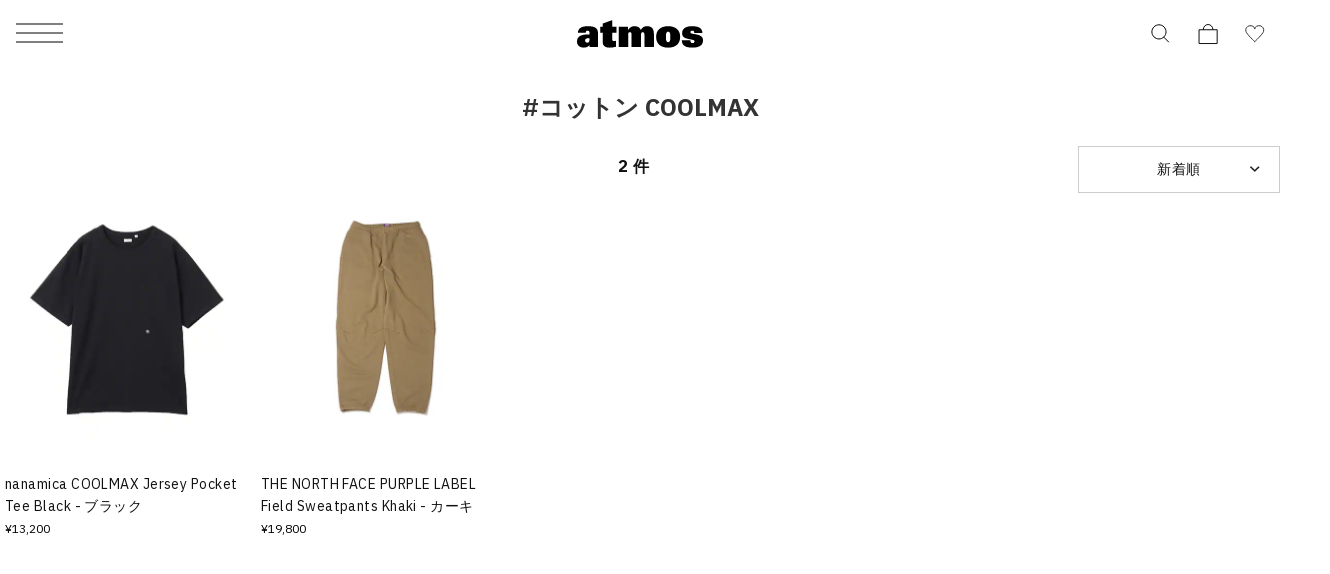

--- FILE ---
content_type: application/javascript
request_url: https://www.atmos-tokyo.com/DVN6JurUOLlFpCCf_vL4-XM3/Si5X8wiiOi1JhJ/czBXN0YD/aWl/yUUFoJnQB
body_size: 165177
content:
(function(){if(typeof Array.prototype.entries!=='function'){Object.defineProperty(Array.prototype,'entries',{value:function(){var index=0;const array=this;return {next:function(){if(index<array.length){return {value:[index,array[index++]],done:false};}else{return {done:true};}},[Symbol.iterator]:function(){return this;}};},writable:true,configurable:true});}}());(function(){N2();X6q();Opq();var C7=function(lN,NM){return lN>>>NM|lN<<32-NM;};var Zb=function(P7,RV){return P7&RV;};var zb=function(XY,NY){return XY<<NY;};var fZ=function(YV,G6){return YV%G6;};var WS=function(C6,DZ){return C6|DZ;};var nM=function(cb){return !cb;};var Gf=function(){return JY.apply(this,[dC,arguments]);};var XF=function(BH){var A7='';for(var Vg=0;Vg<BH["length"];Vg++){A7+=BH[Vg]["toString"](16)["length"]===2?BH[Vg]["toString"](16):"0"["concat"](BH[Vg]["toString"](16));}return A7;};var kn=function(BZ,BA){return BZ>BA;};var m7=function(wb){var nH=wb[0]-wb[1];var Om=wb[2]-wb[3];var Sm=wb[4]-wb[5];var wn=wC["Math"]["sqrt"](nH*nH+Om*Om+Sm*Sm);return wC["Math"]["floor"](wn);};var MZ=function HH(wN,gI){var sf=HH;var Vb=N4(new Number(pR),vg);var S3=Vb;Vb.set(wN);do{switch(S3+wN){case Bv:{wN+=fW;return String(...gI);}break;case hz:{wN-=qC;if(Km(qF,undefined)&&Km(qF,null)&&kn(qF[UN()[Yb(kZ)](qY,ZH)],kZ)){try{var tb=WY.length;var fM=nM([]);var Ef=wC[UN()[Yb(G7)](pN,Yv)](qF)[m6()[MS(U6)](TI,cg)](UN()[Yb(qY)].call(null,ZZ,RY));if(kn(Ef[UN()[Yb(kZ)](qY,ZH)],E6[w4])){AS=wC[UN()[Yb(FY)](BS,CI)](Ef[ZI],lH);}}catch(Sb){WY.splice(ZF(tb,Kg),Infinity,pM);}}}break;case WU:{var gb=Km(typeof wC[m6()[MS(Vf)](r3,sM)][Rb()[KY(Tn)].apply(null,[F6,rI,cS,GN])],Lm(typeof m6()[MS(x7)],'undefined')?m6()[MS(K3)](CV,Ub):m6()[MS(nN)](KS,HM))||Km(typeof wC[Lm(typeof gm()[B3(hV)],jg('',[][[]]))?gm()[B3(YF)](X4,SB):gm()[B3(Vf)](U4,M6)][Rb()[KY(Tn)].apply(null,[F6,rI,cS,Tn])],m6()[MS(nN)].apply(null,[KS,HM]))?Km(typeof UN()[Yb(mr)],jg('',[][[]]))?UN()[Yb(Rk)](pM,IZ):UN()[Yb(ZI)].apply(null,[GN,gt]):gm()[B3(ZZ)].apply(null,[X4,Ph]);var KD=fh(wC[m6()[MS(Vf)](r3,sM)][Km(typeof gm()[B3(zt)],'undefined')?gm()[B3(Vf)](U4,M6):gm()[B3(YF)](Ah,QF)][m6()[MS(mt)](Ts,YI)][Lm(typeof m6()[MS(Vt)],jg('',[][[]]))?m6()[MS(K3)](Hh,xt):m6()[MS(n8)](qE,pZ)](UN()[Yb(tj)].apply(null,[Z1,SF])),null)?UN()[Yb(Rk)](pM,IZ):gm()[B3(ZZ)].apply(null,[X4,Ph]);var Sl=fh(wC[m6()[MS(Vf)].apply(null,[r3,sM])][gm()[B3(Vf)].apply(null,[U4,M6])][m6()[MS(mt)].apply(null,[Ts,YI])][m6()[MS(n8)].call(null,qE,pZ)](UN()[Yb(gG)].call(null,ZT,QY)),null)?UN()[Yb(Rk)].call(null,pM,IZ):gm()[B3(ZZ)](X4,Ph);var Ms=[LB,ws,S1,bl,gb,KD,Sl];var kT=Ms[Nd()[Rc(M6)](vd,M6,HT,Ub,lj,pI)](m6()[MS(Nc)].call(null,VB,Rs));var vj;return WY.pop(),vj=kT,vj;}break;case RJ:{var Bd=gI[dW];WY.push(jc);var WB=Md(nw,[Lm(typeof m6()[MS(r1)],jg('',[][[]]))?m6()[MS(K3)](KT,QE):m6()[MS(Z1)](GF,xf),Bd[kZ]]);wN+=HR;Ps(Kg,Bd)&&(WB[m6()[MS(AE)].call(null,ET,ps)]=Bd[Kg]),Ps(Rk,Bd)&&(WB[Lm(typeof vT()[Lk(Zh)],'undefined')?vT()[Lk(YF)].apply(null,[HB,TD,kZ,LG,Q5,br]):vT()[Lk(K3)](WE,U6,M0,cG,lH,jB)]=Bd[Rk],WB[bk()[wh(TD)].apply(null,[mj,Z1,ZZ,lt,YF,nM(nM([]))])]=Bd[pN]),this[gm()[B3(Z1)](OZ,As)][gm()[B3(Rk)](kG,lk)](WB);WY.pop();}break;case qR:{WY.push(Qj);var H5;return H5=[wC[nc()[KB(K3)](Vf,hs,k5,Vk,V8,K3)][Lm(typeof UN()[Yb(GT)],'undefined')?UN()[Yb(ZI)].apply(null,[S0,Jj]):UN()[Yb(Cs)](J0,f1)]?wC[nc()[KB(K3)](Vf,HT,k5,SB,V8,At)][Km(typeof UN()[Yb(GE)],jg([],[][[]]))?UN()[Yb(Cs)].call(null,J0,f1):UN()[Yb(ZI)].call(null,rB,qj)]:nc()[KB(Tn)].apply(null,[Kg,Us,RY,M5,qT,r3]),wC[nc()[KB(K3)](Vf,TD,k5,YF,V8,ZZ)][UN()[Yb(Ik)].call(null,dD,bM)]?wC[Km(typeof nc()[KB(Er)],'undefined')?nc()[KB(K3)].apply(null,[Vf,Tn,k5,hh,V8,lk]):nc()[KB(Hk)](UD,nM(nM({})),Il,Ws,XG,ZZ)][UN()[Yb(Ik)](dD,bM)]:nc()[KB(Tn)](Kg,hh,RY,RB,qT,Vk),wC[nc()[KB(K3)].call(null,Vf,MB,k5,hs,V8,Ws)][Nd()[Rc(M0)].apply(null,[sG,TD,dD,Ld,nM([]),GB])]?wC[nc()[KB(K3)](Vf,tl,k5,Mh,V8,FY)][Nd()[Rc(M0)].call(null,sG,TD,Nc,Gh,Zh,GB)]:Lm(typeof nc()[KB(bB)],jg(Lm(typeof UN()[Yb(TD)],jg([],[][[]]))?UN()[Yb(ZI)].apply(null,[hs,K5]):UN()[Yb(Vf)].call(null,mB,j1),[][[]]))?nc()[KB(Hk)].apply(null,[bE,nM([]),ms,ET,Qr,R1]):nc()[KB(Tn)].call(null,Kg,Ub,RY,lk,qT,Tn),fh(typeof wC[nc()[KB(K3)](Vf,nM(kZ),k5,OG,V8,nM(nM([])))][Lm(typeof gm()[B3(Dk)],'undefined')?gm()[B3(YF)](SD,v0):gm()[B3(d1)](Wl,cD)],m6()[MS(nN)](KS,qB))?wC[nc()[KB(K3)](Vf,nM(Kg),k5,nN,V8,Gs)][gm()[B3(d1)].call(null,Wl,cD)][UN()[Yb(kZ)](qY,q4)]:Mt(g9[gm()[B3(ml)].apply(null,[zH,SD])]())],WY.pop(),H5;}break;case Wp:{wN+=NC;var N5;return WY.pop(),N5=AS,N5;}break;case gq:{var dB=gI[dW];var bt=gI[TA];wN+=vA;var dr=gI[XR];WY.push(nN);wC[Km(typeof m6()[MS(Ts)],jg([],[][[]]))?m6()[MS(Hk)].apply(null,[Vr,Bs]):m6()[MS(K3)](mh,Rs)][Lm(typeof UN()[Yb(Ds)],jg([],[][[]]))?UN()[Yb(ZI)].apply(null,[Wl,QT]):UN()[Yb(cB)](zt,ZB)](dB,bt,Md(nw,[m6()[MS(ml)](Cj,sS),dr,gm()[B3(Hk)](ZB,RB),nM(kZ),nc()[KB(Kg)].apply(null,[K3,q1,n8,hh,Ik,XB]),nM(kZ),Km(typeof m6()[MS(S5)],'undefined')?m6()[MS(WT)](TE,CV):m6()[MS(K3)].apply(null,[B5,Ys]),nM(E6[Rk])]));var z0;return WY.pop(),z0=dB[bt],z0;}break;case dK:{var ST=gI[dW];WY.push(qd);wN+=M9;var rF=ST[Lm(typeof UN()[Yb(Vf)],'undefined')?UN()[Yb(ZI)].apply(null,[kB,bD]):UN()[Yb(QT)](Wc,vZ)]||{};rF[gm()[B3(Tl)](Kn,Nl)]=UN()[Yb(r3)](KS,FJ),delete rF[UN()[Yb(49)](146,882)],ST[UN()[Yb(QT)](Wc,vZ)]=rF;WY.pop();}break;case bX:{var AD=gI[dW];WY.push(Uk);wN+=JA;var mk=AD[UN()[Yb(QT)](Wc,sF)]||{};mk[gm()[B3(Tl)](EY,Nl)]=Km(typeof UN()[Yb(wr)],'undefined')?UN()[Yb(r3)](KS,LY):UN()[Yb(ZI)](GG,Xl),delete mk[UN()[Yb(49)](146,1035)],AD[UN()[Yb(QT)](Wc,sF)]=mk;WY.pop();}break;case T:{return parseInt(...gI);}break;case wR:{wN+=CO;var qF=gI[dW];WY.push(pM);var AS;}break;case GC:{WY.push(Lt);wN-=qU;var LB=wC[m6()[MS(Vf)].apply(null,[r3,sM])][gm()[B3(gG)](gF,YF)]||wC[gm()[B3(Vf)](U4,M6)][gm()[B3(gG)].call(null,gF,YF)]?UN()[Yb(Rk)].apply(null,[pM,IZ]):gm()[B3(ZZ)](X4,Ph);var ws=fh(wC[m6()[MS(Vf)](r3,sM)][gm()[B3(Vf)].apply(null,[U4,M6])][m6()[MS(mt)].apply(null,[Ts,YI])][m6()[MS(n8)].call(null,qE,pZ)](m6()[MS(HB)].call(null,DD,NV)),null)?UN()[Yb(Rk)].call(null,pM,IZ):gm()[B3(ZZ)](X4,Ph);var S1=fh(typeof wC[nc()[KB(K3)](Vf,R8,ZS,B0,V8,ml)][m6()[MS(HB)].call(null,DD,NV)],m6()[MS(nN)](KS,HM))&&wC[Lm(typeof nc()[KB(n0)],'undefined')?nc()[KB(Hk)](T0,Mh,gc,r3,wG,dc):nc()[KB(K3)].call(null,Vf,SB,ZS,SB,V8,Mh)][m6()[MS(HB)](DD,NV)]?UN()[Yb(Rk)](pM,IZ):gm()[B3(ZZ)].apply(null,[X4,Ph]);var bl=fh(typeof wC[m6()[MS(Vf)](r3,sM)][m6()[MS(HB)](DD,NV)],m6()[MS(nN)](KS,HM))?UN()[Yb(Rk)].apply(null,[pM,IZ]):gm()[B3(ZZ)].call(null,X4,Ph);}break;}}while(S3+wN!=tx);};var lG=function(){WY=(g9.sjs_se_global_subkey?g9.sjs_se_global_subkey.push(nE):g9.sjs_se_global_subkey=[nE])&&g9.sjs_se_global_subkey;};var dE=function(){return dT.apply(this,[Iw,arguments]);};var Ks=function(){CT=["\x61\x70\x70\x6c\x79","\x66\x72\x6f\x6d\x43\x68\x61\x72\x43\x6f\x64\x65","\x53\x74\x72\x69\x6e\x67","\x63\x68\x61\x72\x43\x6f\x64\x65\x41\x74"];};var Kj=function(){if(wC["Date"]["now"]&&typeof wC["Date"]["now"]()==='number'){return wC["Math"]["round"](wC["Date"]["now"]()/1000);}else{return wC["Math"]["round"](+new (wC["Date"])()/1000);}};var p1=function(MG,El){return MG instanceof El;};var bc=function(E0){if(E0===undefined||E0==null){return 0;}var dl=E0["replace"](/[\w\s]/gi,'');return dl["length"];};var Y8=function(Ht){return void Ht;};var ID=function qt(AB,wl){'use strict';var Qc=qt;switch(AB){case fA:{WY.push(md);if(nM(Ps(Rb()[KY(Ts)](lH,Gc,qE,x5),wC[nc()[KB(K3)].apply(null,[Vf,gc,U5,gs,V8,GN])]))){var fB;return WY.pop(),fB=null,fB;}var TB=wC[nc()[KB(K3)].apply(null,[Vf,XB,U5,Er,V8,Hk])][Rb()[KY(Ts)](lH,Gc,qE,MB)];var gD=TB[Km(typeof bk()[wh(zd)],'undefined')?bk()[wh(WT)].apply(null,[J0,SB,Cj,dd,vB,nM(nM(Kg))]):bk()[wh(ZI)](Fj,B0,ET,UE,GE,r3)];var qc=TB[vT()[Lk(Gh)](pN,Fl,lj,hD,pN,BF)];var YT=TB[gm()[B3(Tl)](fN,Nl)];var nj;return nj=[gD,Lm(qc,E6[Rk])?g9[Km(typeof m6()[MS(Dh)],jg('',[][[]]))?m6()[MS(Dk)].call(null,hr,NB):m6()[MS(K3)](BS,Mr)]():kn(qc,kZ)?Mt(Kg):Mt(Rk),YT||UN()[Yb(js)](FY,Kf)],WY.pop(),nj;}break;case YU:{var U1={};WY.push(G0);var q8={};try{var H1=WY.length;var Ql=nM({});var Pl=new (wC[Rb()[KY(n0)](Hk,ED,r0,OG)])(kZ,kZ)[vT()[Lk(zd)].apply(null,[ml,Xr,K3,Bm,lH,Mc])](UN()[Yb(ql)](I8,Q6));var Zl=Pl[m6()[MS(GT)](wc,s4)](m6()[MS(lT)](Id,mb));var Gk=Pl[gm()[B3(jt)](sF,I8)](Zl[m6()[MS(St)](zt,Mf)]);var BD=Pl[gm()[B3(jt)](sF,I8)](Zl[vT()[Lk(w4)](KS,Fl,cB,Zd,Ts,x7)]);U1=Md(nw,[m6()[MS(jD)](Us,Mf),Gk,Km(typeof m6()[MS(Vf)],jg('',[][[]]))?m6()[MS(nD)].apply(null,[C8,nS]):m6()[MS(K3)].apply(null,[P5,YE]),BD]);var A1=new (wC[Rb()[KY(n0)](Hk,ED,r0,Fl)])(kZ,kZ)[vT()[Lk(zd)](nM(nM(Kg)),Kg,nN,Bm,lH,Mc)](vT()[Lk(m1)](gs,lh,YB,pY,ZZ,mT));var Wr=A1[Km(typeof m6()[MS(q1)],jg([],[][[]]))?m6()[MS(GT)].call(null,wc,s4):m6()[MS(K3)](Kc,Rr)](m6()[MS(lT)](Id,mb));var rl=A1[gm()[B3(jt)].apply(null,[sF,I8])](Wr[m6()[MS(St)](zt,Mf)]);var hT=A1[gm()[B3(jt)].apply(null,[sF,I8])](Wr[vT()[Lk(w4)].apply(null,[cT,nM({}),Tl,Zd,Ts,x7])]);q8=Md(nw,[UN()[Yb(GE)](L5,tH),rl,UN()[Yb(TE)].call(null,Vf,l5),hT]);}finally{WY.splice(ZF(H1,Kg),Infinity,G0);var lE;return lE=Md(nw,[m6()[MS(Ik)].apply(null,[Dj,NN]),U1[m6()[MS(jD)].apply(null,[Us,Mf])]||null,gm()[B3(js)](X3,Cs),U1[m6()[MS(nD)](C8,nS)]||null,gm()[B3(GE)](U4,BT),q8[Lm(typeof UN()[Yb(Ts)],'undefined')?UN()[Yb(ZI)](b0,Bs):UN()[Yb(GE)](L5,tH)]||null,Nd()[Rc(zd)](pt,K3,Ld,YB,nM(kZ),Bm),q8[UN()[Yb(TE)](Vf,l5)]||null]),WY.pop(),lE;}WY.pop();}break;case Sw:{var cc=wl[dW];WY.push(Xh);if(Lm([gm()[B3(Wc)](z8,IT),gm()[B3(xr)].apply(null,[Vj,Xt]),UN()[Yb(gh)].call(null,F6,vZ)][m6()[MS(pM)](tB,YG)](cc[m6()[MS(Br)].call(null,tl,gl)][gm()[B3(cE)].call(null,tG,Bj)]),Mt(Kg))){WY.pop();return;}wC[Lm(typeof UN()[Yb(zd)],jg([],[][[]]))?UN()[Yb(ZI)](UB,QG):UN()[Yb(wr)].call(null,xd,rV)](function(){WY.push(SG);var Ck=nM({});try{var Wt=WY.length;var PG=nM(TA);if(nM(Ck)&&cc[m6()[MS(Br)].call(null,tl,fE)]&&(cc[m6()[MS(Br)].call(null,tl,fE)][m6()[MS(fd)].call(null,XD,jD)](gm()[B3(jD)].call(null,II,IG))||cc[m6()[MS(Br)].apply(null,[tl,fE])][m6()[MS(fd)].apply(null,[XD,jD])](gm()[B3(nD)].call(null,Eh,Id)))){Ck=nM(nM({}));}}catch(WG){WY.splice(ZF(Wt,Kg),Infinity,SG);cc[m6()[MS(Br)](tl,fE)][nc()[KB(w4)](vB,Zh,vr,zt,zd,nM(nM([])))](new (wC[Lm(typeof UN()[Yb(x5)],'undefined')?UN()[Yb(ZI)](ht,xs):UN()[Yb(xr)](kZ,J7)])(m6()[MS(Pc)](H8,Uh),Md(nw,[gm()[B3(Lh)](J5,BS),nM(nM({})),gm()[B3(pD)].apply(null,[tH,X8]),nM(TA),gm()[B3(B5)](Yt,Ws),nM(dW)])));}if(nM(Ck)&&Lm(cc[gm()[B3(Ir)].call(null,wk,z5)],bk()[wh(Er)].call(null,TE,lh,Z1,Lh,Zh,w4))){Ck=nM(nM({}));}if(Ck){cc[m6()[MS(Br)].apply(null,[tl,fE])][nc()[KB(w4)](vB,G1,vr,Ws,zd,Er)](new (wC[UN()[Yb(xr)](kZ,J7)])(m6()[MS(LD)](Yh,U0),Md(nw,[Lm(typeof gm()[B3(nd)],'undefined')?gm()[B3(YF)](Ch,K1):gm()[B3(Lh)].call(null,J5,BS),nM(dW),gm()[B3(pD)].call(null,tH,X8),nM(nM(dW)),gm()[B3(B5)].apply(null,[Yt,Ws]),nM(nM({}))])));}WY.pop();},kZ);WY.pop();}break;case UW:{WY.push(sh);throw new (wC[Km(typeof UN()[Yb(H8)],'undefined')?UN()[Yb(Ts)](X8,l7):UN()[Yb(ZI)].call(null,M5,Vl)])(gm()[B3(EB)].call(null,x1,zG));}break;case jR:{var zc=wl[dW];var Ih=wl[TA];WY.push(t5);if(PB(Ih,null)||kn(Ih,zc[UN()[Yb(kZ)](qY,g2)]))Ih=zc[UN()[Yb(kZ)].apply(null,[qY,g2])];for(var J1=kZ,LF=new (wC[m6()[MS(F6)](ZD,Sj)])(Ih);nk(J1,Ih);J1++)LF[J1]=zc[J1];var Tj;return WY.pop(),Tj=LF,Tj;}break;case FK:{var dj=wl[dW];var bj=wl[TA];WY.push(Q5);var mG=PB(null,dj)?null:fh(Km(typeof m6()[MS(Ph)],'undefined')?m6()[MS(nN)](KS,j5):m6()[MS(K3)](Yr,J0),typeof wC[Nd()[Rc(pN)].apply(null,[Y0,ZZ,Us,ml,w4,l1])])&&dj[wC[Nd()[Rc(pN)](Y0,ZZ,OG,OG,mj,l1)][gm()[B3(D1)].apply(null,[c5,l0])]]||dj[Km(typeof gm()[B3(Pc)],jg('',[][[]]))?gm()[B3(SB)].apply(null,[n1,nT]):gm()[B3(YF)].apply(null,[QF,qG])];if(fh(null,mG)){var Ud,XE,sT,cs,Xk=[],jk=nM(kZ),I5=nM(Kg);try{var Ss=WY.length;var Kl=nM(TA);if(sT=(mG=mG.call(dj))[gm()[B3(M0)].call(null,p4,Mc)],Lm(kZ,bj)){if(Km(wC[m6()[MS(Hk)](Vr,m5)](mG),mG)){Kl=nM(dW);return;}jk=nM(Kg);}else for(;nM(jk=(Ud=sT.call(mG))[vT()[Lk(lH)](nM(nM(kZ)),Kg,Ts,L1,M6,B5)])&&(Xk[Lm(typeof gm()[B3(zs)],jg([],[][[]]))?gm()[B3(YF)](wE,dk):gm()[B3(Rk)](Z8,lk)](Ud[Km(typeof m6()[MS(hr)],jg('',[][[]]))?m6()[MS(ml)](Cj,QZ):m6()[MS(K3)](lr,jE)]),Km(Xk[UN()[Yb(kZ)](qY,g7)],bj));jk=nM(kZ));}catch(Bc){I5=nM(kZ),XE=Bc;}finally{WY.splice(ZF(Ss,Kg),Infinity,Q5);try{var Ls=WY.length;var q5=nM({});if(nM(jk)&&fh(null,mG[gm()[B3(HT)].apply(null,[Jt,Y1])])&&(cs=mG[gm()[B3(HT)].call(null,Jt,Y1)](),Km(wC[Lm(typeof m6()[MS(zs)],jg('',[][[]]))?m6()[MS(K3)].call(null,Q5,sl):m6()[MS(Hk)].call(null,Vr,m5)](cs),cs))){q5=nM(dW);return;}}finally{WY.splice(ZF(Ls,Kg),Infinity,Q5);if(q5){WY.pop();}if(I5)throw XE;}if(Kl){WY.pop();}}var I1;return WY.pop(),I1=Xk,I1;}WY.pop();}break;case Up:{var rs=wl[dW];WY.push(g0);if(wC[m6()[MS(F6)].call(null,ZD,qh)][UN()[Yb(xj)](mr,Vh)](rs)){var pr;return WY.pop(),pr=rs,pr;}WY.pop();}break;case Nx:{var Nr=wl[dW];var Uc;WY.push(Fr);return Uc=wC[Lm(typeof m6()[MS(pM)],'undefined')?m6()[MS(K3)](vB,tE):m6()[MS(Hk)](Vr,PX)][m6()[MS(hh)].call(null,jt,l4)](Nr)[gm()[B3(hl)](vH,hs)](function(ME){return Nr[ME];})[kZ],WY.pop(),Uc;}break;case T9:{var A5=wl[dW];WY.push(f5);var Kr=A5[gm()[B3(hl)](V4,hs)](function(Nr){return qt.apply(this,[Nx,arguments]);});var Vs;return Vs=Kr[Nd()[Rc(M6)].call(null,vd,M6,nN,ct,Vf,gd)](m6()[MS(Nc)](VB,bs)),WY.pop(),Vs;}break;case ZU:{WY.push(YB);try{var hB=WY.length;var X0=nM({});var gT=jg(jg(jg(jg(jg(jg(jg(jg(jg(jg(jg(jg(jg(jg(jg(jg(jg(jg(jg(jg(jg(jg(jg(jg(wC[UN()[Yb(gs)](ls,zh)](wC[nc()[KB(K3)].call(null,Vf,w4,cD,Xr,V8,XB)][m6()[MS(Al)](DB,n7)]),zb(wC[UN()[Yb(gs)](ls,zh)](wC[Km(typeof nc()[KB(zd)],'undefined')?nc()[KB(K3)](Vf,ET,cD,ct,V8,gs):nc()[KB(Hk)].apply(null,[A0,zt,Ll,Gs,V1,cT])][UN()[Yb(vE)](xr,JE)]),Kg)),zb(wC[UN()[Yb(gs)].call(null,ls,zh)](wC[nc()[KB(K3)].apply(null,[Vf,R8,cD,xG,V8,ET])][UN()[Yb(Zr)](Ul,Td)]),Rk)),zb(wC[Km(typeof UN()[Yb(Mc)],jg('',[][[]]))?UN()[Yb(gs)].call(null,ls,zh):UN()[Yb(ZI)](Ak,Fj)](wC[nc()[KB(K3)].call(null,Vf,Vk,cD,Ws,V8,SG)][m6()[MS(TE)](w4,Xt)]),pN)),zb(wC[UN()[Yb(gs)](ls,zh)](wC[UN()[Yb(Hk)](SB,Ng)][Rb()[KY(lh)](M6,Jh,Yh,xG)]),M6)),zb(wC[UN()[Yb(gs)](ls,zh)](wC[nc()[KB(K3)].call(null,Vf,Vf,cD,U6,V8,zt)][m6()[MS(Cs)](Bh,l0)]),ZI)),zb(wC[UN()[Yb(gs)](ls,zh)](wC[nc()[KB(K3)](Vf,w4,cD,Ub,V8,pN)][Lm(typeof m6()[MS(x7)],jg('',[][[]]))?m6()[MS(K3)](fs,G1):m6()[MS(Gr)].call(null,Ak,NG)]),ZZ)),zb(wC[UN()[Yb(gs)].call(null,ls,zh)](wC[nc()[KB(K3)](Vf,d1,cD,pN,V8,Ds)][gm()[B3(Vt)].apply(null,[bh,M5])]),TD)),zb(wC[Km(typeof UN()[Yb(OD)],'undefined')?UN()[Yb(gs)](ls,zh):UN()[Yb(ZI)](Pd,QD)](wC[nc()[KB(K3)].call(null,Vf,nM([]),cD,gs,V8,Us)][Km(typeof nc()[KB(Tl)],jg(UN()[Yb(Vf)](mB,Ct),[][[]]))?nc()[KB(lH)](K3,HB,mB,nN,tl,dD):nc()[KB(Hk)].apply(null,[Sh,Er,mr,dD,lB,Hk])]),YF)),zb(wC[UN()[Yb(gs)](ls,zh)](wC[nc()[KB(K3)](Vf,Dj,cD,wE,V8,m1)][UN()[Yb(pk)].call(null,bG,rT)]),Vf)),zb(wC[UN()[Yb(gs)](ls,zh)](wC[nc()[KB(K3)].apply(null,[Vf,Tn,cD,M0,V8,nM(kZ)])][UN()[Yb(VB)](IB,Jd)]),lH)),zb(wC[UN()[Yb(gs)](ls,zh)](wC[nc()[KB(K3)](Vf,Ub,cD,bB,V8,gc)][gm()[B3(QB)](nl,KS)]),F6)),zb(wC[UN()[Yb(gs)].call(null,ls,zh)](wC[nc()[KB(K3)].apply(null,[Vf,r3,cD,FY,V8,nM(nM(kZ))])][UN()[Yb(hV)].call(null,jh,H0)]),E6[Ts])),zb(wC[UN()[Yb(gs)](ls,zh)](wC[nc()[KB(K3)](Vf,M6,cD,dc,V8,FY)][Lm(typeof UN()[Yb(cE)],jg('',[][[]]))?UN()[Yb(ZI)].apply(null,[VT,pT]):UN()[Yb(Bs)](Dj,xD)]),vB)),zb(wC[UN()[Yb(gs)].apply(null,[ls,zh])](wC[Km(typeof nc()[KB(dc)],'undefined')?nc()[KB(K3)](Vf,tt,cD,zd,V8,xG):nc()[KB(Hk)](K8,U6,Hc,Er,p5,lH)][Lm(typeof Nd()[Rc(w4)],jg(UN()[Yb(Vf)].call(null,mB,Ct),[][[]]))?Nd()[Rc(Rk)].call(null,C5,Jc,nM(nM(Kg)),Mh,AE,AT):Nd()[Rc(bB)](c0,F6,dD,MB,zd,x7)]),FY)),zb(wC[UN()[Yb(gs)].apply(null,[ls,zh])](wC[nc()[KB(K3)](Vf,HT,cD,Vk,V8,ZZ)][Nd()[Rc(Ds)].apply(null,[Ml,Ts,zd,YF,nM(nM([])),J5])]),Hk)),zb(wC[UN()[Yb(gs)](ls,zh)](wC[nc()[KB(K3)].apply(null,[Vf,gs,cD,Us,V8,dD])][Km(typeof m6()[MS(xj)],jg([],[][[]]))?m6()[MS(b5)].apply(null,[cT,Oj]):m6()[MS(K3)].call(null,n5,SG)]),nN)),zb(wC[UN()[Yb(gs)].call(null,ls,zh)](wC[Km(typeof nc()[KB(Tl)],'undefined')?nc()[KB(K3)](Vf,lk,cD,Rk,V8,nM(Kg)):nc()[KB(Hk)](Rt,Vf,Wk,RB,bE,HT)][gm()[B3(tj)](kr,qT)]),cB)),zb(wC[Km(typeof UN()[Yb(Er)],jg([],[][[]]))?UN()[Yb(gs)](ls,zh):UN()[Yb(ZI)](Gc,wr)](wC[Lm(typeof nc()[KB(lh)],jg([],[][[]]))?nc()[KB(Hk)].apply(null,[bE,nM([]),Fl,SB,bT,K3]):nc()[KB(K3)].call(null,Vf,wE,cD,r3,V8,WE)][m6()[MS(Ok)](wr,Zt)]),ml)),zb(wC[UN()[Yb(gs)].apply(null,[ls,zh])](wC[nc()[KB(K3)](Vf,nM(nM({})),cD,GN,V8,AE)][m6()[MS(gs)](J5,Ij)]),XB)),zb(wC[Km(typeof UN()[Yb(q1)],jg('',[][[]]))?UN()[Yb(gs)](ls,zh):UN()[Yb(ZI)].apply(null,[WD,cj])](wC[nc()[KB(K3)].call(null,Vf,nM([]),cD,Kg,V8,pN)][vT()[Lk(SB)].call(null,OG,nM(nM(Kg)),ET,J0,Gh,jh)]),lj)),zb(wC[UN()[Yb(gs)](ls,zh)](wC[nc()[KB(K3)](Vf,bB,cD,pG,V8,vB)][m6()[MS(N0)](qY,LE)]),Zh)),zb(wC[UN()[Yb(gs)](ls,zh)](wC[nc()[KB(K3)](Vf,MB,cD,Us,V8,nM(kZ))][UN()[Yb(D5)].call(null,XB,sE)]),dc)),zb(wC[UN()[Yb(gs)](ls,zh)](wC[Km(typeof vT()[Lk(GN)],jg([],[][[]]))?vT()[Lk(pN)](OG,FY,SB,Fk,ZZ,SB):vT()[Lk(YF)](ml,XB,xG,YE,Sj,Lc)][UN()[Yb(FY)](BS,nt)]),Ts)),zb(wC[UN()[Yb(gs)].apply(null,[ls,zh])](wC[UN()[Yb(Hk)](SB,Ng)][UN()[Yb(QB)](pk,P8)]),WT));var It;return WY.pop(),It=gT,It;}catch(rh){WY.splice(ZF(hB,Kg),Infinity,YB);var ks;return WY.pop(),ks=kZ,ks;}WY.pop();}break;case Hq:{WY.push(zj);var VG=wC[m6()[MS(Vf)](r3,Sg)][Nd()[Rc(m1)].call(null,FY,nN,R0,r1,G1,mg)]?Kg:kZ;var JD=wC[m6()[MS(Vf)](r3,Sg)][m6()[MS(dh)](q1,Rw)]?Kg:E6[Rk];var w1=wC[m6()[MS(Vf)](r3,Sg)][UN()[Yb(Gr)](Yh,xI)]?Kg:E6[Rk];var CG=wC[m6()[MS(Vf)](r3,Sg)][Rb()[KY(Ds)](M6,ZV,dD,r3)]?Kg:E6[Rk];var X5=wC[m6()[MS(Vf)].apply(null,[r3,Sg])][Lm(typeof m6()[MS(ZD)],jg([],[][[]]))?m6()[MS(K3)](FY,zG):m6()[MS(Yh)](Ph,JH)]?E6[Kg]:kZ;var jG=wC[m6()[MS(Vf)](r3,Sg)][Km(typeof m6()[MS(Pt)],'undefined')?m6()[MS(jd)](OG,t6):m6()[MS(K3)](Cl,U0)]?Kg:kZ;var c1=wC[m6()[MS(Vf)](r3,Sg)][m6()[MS(Bk)](x7,gN)]?E6[Kg]:kZ;var CD=wC[m6()[MS(Vf)].call(null,r3,Sg)][m6()[MS(C8)](Ld,cY)]?Kg:kZ;var fG=wC[m6()[MS(Vf)].call(null,r3,Sg)][m6()[MS(Ak)](kD,vF)]?Kg:kZ;var gk=wC[Lm(typeof gm()[B3(RB)],jg([],[][[]]))?gm()[B3(YF)].apply(null,[Tr,MT]):gm()[B3(FT)](BI,m1)][UN()[Yb(lH)](n0,db)].bind?E6[Kg]:kZ;var R5=wC[m6()[MS(Vf)](r3,Sg)][m6()[MS(Td)](Ir,xg)]?Kg:kZ;var kk=wC[m6()[MS(Vf)].apply(null,[r3,Sg])][UN()[Yb(b5)].apply(null,[Gs,mY])]?g9[gm()[B3(ml)](pb,SD)]():kZ;var JB;var xh;try{var Zj=WY.length;var d5=nM({});JB=wC[m6()[MS(Vf)](r3,Sg)][nc()[KB(lh)](lH,nM(nM(Kg)),z3,B0,qT,SB)]?E6[Kg]:E6[Rk];}catch(g1){WY.splice(ZF(Zj,Kg),Infinity,zj);JB=E6[Rk];}try{var Oc=WY.length;var Cc=nM(TA);xh=wC[m6()[MS(Vf)].apply(null,[r3,Sg])][UN()[Yb(C0)].apply(null,[sG,W3])]?Kg:kZ;}catch(tD){WY.splice(ZF(Oc,Kg),Infinity,zj);xh=kZ;}var fr;return WY.pop(),fr=jg(jg(jg(jg(jg(jg(jg(jg(jg(jg(jg(jg(jg(VG,zb(JD,E6[Kg])),zb(w1,Rk)),zb(CG,pN)),zb(X5,M6)),zb(jG,ZI)),zb(c1,ZZ)),zb(CD,TD)),zb(JB,YF)),zb(xh,Vf)),zb(fG,lH)),zb(gk,F6)),zb(R5,K3)),zb(kk,vB)),fr;}break;case Lx:{var w5=wl[dW];WY.push(Qs);var Tt=UN()[Yb(Vf)](mB,ZE);var Ad=m6()[MS(Aj)](QB,P0);var Pk=kZ;var VD=w5[Nd()[Rc(xd)](Lh,F6,K3,Ur,Ur,U5)]();while(nk(Pk,VD[UN()[Yb(kZ)](qY,xY)])){if(N1(Ad[m6()[MS(pM)](tB,G0)](VD[m6()[MS(M6)](Dh,O8)](Pk)),kZ)||N1(Ad[m6()[MS(pM)].call(null,tB,G0)](VD[m6()[MS(M6)].call(null,Dh,O8)](jg(Pk,Kg))),E6[Rk])){Tt+=E6[Kg];}else{Tt+=kZ;}Pk=jg(Pk,Rk);}var rk;return WY.pop(),rk=Tt,rk;}break;case kA:{WY.push(ms);var DE;var V0;var BE;for(DE=kZ;nk(DE,wl[UN()[Yb(kZ)](qY,Yg)]);DE+=g9[gm()[B3(ml)](CM,SD)]()){BE=wl[DE];}V0=BE[nc()[KB(Ds)].call(null,ZI,IT,zH,AE,vt,xG)]();if(wC[m6()[MS(Vf)].call(null,r3,MX)].bmak[nc()[KB(mj)].call(null,vB,B0,II,xd,PT,lj)][V0]){wC[m6()[MS(Vf)].call(null,r3,MX)].bmak[nc()[KB(mj)](vB,lh,II,SG,PT,nM(Kg))][V0].apply(wC[m6()[MS(Vf)](r3,MX)].bmak[nc()[KB(mj)](vB,Z1,II,Z1,PT,WE)],BE);}WY.pop();}break;}};var Vc=function(){var M1;if(typeof wC["window"]["XMLHttpRequest"]!=='undefined'){M1=new (wC["window"]["XMLHttpRequest"])();}else if(typeof wC["window"]["XDomainRequest"]!=='undefined'){M1=new (wC["window"]["XDomainRequest"])();M1["onload"]=function(){this["readyState"]=4;if(this["onreadystatechange"] instanceof wC["Function"])this["onreadystatechange"]();};}else{M1=new (wC["window"]["ActiveXObject"])('Microsoft.XMLHTTP');}if(typeof M1["withCredentials"]!=='undefined'){M1["withCredentials"]=true;}return M1;};var g5=function wB(th,B1){'use strict';var EF=wB;switch(th){case wU:{var ph;WY.push(Rj);return ph=UN()[Yb(AE)].apply(null,[Mh,VM]),WY.pop(),ph;}break;case mJ:{var Ol=B1[dW];WY.push(Oh);var kt=wC[m6()[MS(Hk)](Vr,Dl)](Ol);var Rd=[];for(var Wj in kt)Rd[gm()[B3(Rk)](Cd,lk)](Wj);Rd[m6()[MS(IT)].call(null,mt,zf)]();var jj;return jj=function Lj(){WY.push(ND);for(;Rd[UN()[Yb(kZ)](qY,m3)];){var Ic=Rd[nc()[KB(Vf)].call(null,pN,Er,fD,ZI,YD,mj)]();if(Ps(Ic,kt)){var k1;return Lj[m6()[MS(ml)](Cj,FV)]=Ic,Lj[vT()[Lk(lH)](n0,zt,n0,Os,M6,B5)]=nM(Kg),WY.pop(),k1=Lj,k1;}}Lj[Lm(typeof vT()[Lk(lH)],jg(UN()[Yb(Vf)].call(null,mB,mK),[][[]]))?vT()[Lk(YF)].apply(null,[nM(nM(Kg)),At,zd,sh,rt,Kh]):vT()[Lk(lH)].apply(null,[r3,Dj,tt,Os,M6,B5])]=nM(kZ);var hE;return WY.pop(),hE=Lj,hE;},WY.pop(),jj;}break;case UW:{WY.push(Vk);this[vT()[Lk(lH)](K3,B0,WT,cD,M6,B5)]=nM(kZ);var E1=this[Km(typeof gm()[B3(FY)],'undefined')?gm()[B3(Z1)].apply(null,[Rt,As]):gm()[B3(YF)].apply(null,[js,Yd])][kZ][UN()[Yb(QT)](Wc,Jk)];if(Lm(Nd()[Rc(vB)].call(null,NE,ZI,Cj,At,TD,cr),E1[gm()[B3(Tl)](L4,Nl)]))throw E1[UN()[Yb(q1)](IG,Lh)];var b8;return b8=this[UN()[Yb(Ws)].apply(null,[DD,Zk])],WY.pop(),b8;}break;case J:{var Rl=B1[dW];var Yj;WY.push(Z8);return Yj=Rl&&PB(UN()[Yb(dc)](YF,AH),typeof wC[Nd()[Rc(pN)](Y0,ZZ,dD,bB,zs,wt)])&&Lm(Rl[m6()[MS(ZZ)](Dk,Dr)],wC[Nd()[Rc(pN)](Y0,ZZ,Ds,xG,pN,wt)])&&Km(Rl,wC[Nd()[Rc(pN)](Y0,ZZ,Ws,GN,hh,wt)][UN()[Yb(lH)].apply(null,[n0,Dr])])?Lm(typeof gm()[B3(mj)],jg('',[][[]]))?gm()[B3(YF)].apply(null,[Wc,bh]):gm()[B3(Ds)].apply(null,[qB,St]):typeof Rl,WY.pop(),Yj;}break;case hU:{var Jl=B1[dW];return typeof Jl;}break;case KW:{var Bt=B1[dW];var RE=B1[TA];var sr=B1[XR];WY.push(EE);Bt[RE]=sr[m6()[MS(ml)].call(null,Cj,RN)];WY.pop();}break;case bK:{var dF=B1[dW];var Dc=B1[TA];var rE=B1[XR];return dF[Dc]=rE;}break;case Mx:{var xT=B1[dW];var E5=B1[TA];var k0=B1[XR];WY.push(kl);try{var V5=WY.length;var Q1=nM([]);var Qh;return Qh=Md(nw,[gm()[B3(Tl)](qH,Nl),Lm(typeof UN()[Yb(M5)],jg([],[][[]]))?UN()[Yb(ZI)].apply(null,[Zc,Ot]):UN()[Yb(r3)].call(null,KS,dn),UN()[Yb(q1)](IG,OE),xT.call(E5,k0)]),WY.pop(),Qh;}catch(Fd){WY.splice(ZF(V5,Kg),Infinity,kl);var HD;return HD=Md(nw,[gm()[B3(Tl)].call(null,qH,Nl),Nd()[Rc(vB)](NE,ZI,B0,r3,YB,ft),UN()[Yb(q1)].apply(null,[IG,OE]),Fd]),WY.pop(),HD;}WY.pop();}break;case bA:{return this;}break;case Up:{var pj=B1[dW];WY.push(ld);var Ar;return Ar=Md(nw,[UN()[Yb(lk)].call(null,TI,mF),pj]),WY.pop(),Ar;}break;case ZU:{return this;}break;case jR:{return this;}break;case YU:{var zD;WY.push(x5);return zD=UN()[Yb(AE)](Mh,mE),WY.pop(),zD;}break;}};var N1=function(T5,qr){return T5>=qr;};var CB=function(W8,d0){return W8/d0;};var tT=function(){return ["\x6c\x65\x6e\x67\x74\x68","\x41\x72\x72\x61\x79","\x63\x6f\x6e\x73\x74\x72\x75\x63\x74\x6f\x72","\x6e\x75\x6d\x62\x65\x72"];};var rr=function(ck){var F1=ck%4;if(F1===2)F1=3;var wj=42+F1;var GD;if(wj===42){GD=function kh(Kk,FD){return Kk*FD;};}else if(wj===43){GD=function wT(Ec,tk){return Ec+tk;};}else{GD=function K0(xc,Nj){return xc-Nj;};}return GD;};var vG=function qD(AG,vl){'use strict';var Z0=qD;switch(AG){case Up:{WY.push(KS);var fj=gm()[B3(lj)].call(null,pT,U6);var wd=nM({});try{var zB=WY.length;var sB=nM({});var Js=kZ;try{var sD=wC[gm()[B3(FT)](rj,m1)][UN()[Yb(lH)](n0,dG)][Km(typeof gm()[B3(M5)],jg([],[][[]]))?gm()[B3(Dk)].call(null,G7,D5):gm()[B3(YF)](PE,RY)];wC[m6()[MS(Hk)].apply(null,[Vr,mD])][Km(typeof m6()[MS(Dj)],'undefined')?m6()[MS(lj)].apply(null,[ct,jr]):m6()[MS(K3)](hk,Hd)](sD)[Lm(typeof gm()[B3(Z1)],'undefined')?gm()[B3(YF)].call(null,HT,Y0):gm()[B3(Dk)].apply(null,[G7,D5])]();}catch(rD){WY.splice(ZF(zB,Kg),Infinity,KS);if(rD[m6()[MS(hl)](mD,DD)]&&Lm(typeof rD[m6()[MS(hl)].call(null,mD,DD)],Lm(typeof m6()[MS(IT)],jg([],[][[]]))?m6()[MS(K3)](RG,v5):m6()[MS(Zh)](C0,ds))){rD[Km(typeof m6()[MS(ml)],'undefined')?m6()[MS(hl)](mD,DD):m6()[MS(K3)].call(null,MD,p8)][m6()[MS(U6)].apply(null,[TI,Vj])](gm()[B3(V8)](ll,bB))[UN()[Yb(KS)](R0,p5)](function(NT){WY.push(Y5);if(NT[UN()[Yb(Ak)](jd,kj)](UN()[Yb(n5)](ZI,m0))){wd=nM(dW);}if(NT[Km(typeof UN()[Yb(XB)],jg([],[][[]]))?UN()[Yb(Ak)].call(null,jd,kj):UN()[Yb(ZI)].apply(null,[Ot,l5])](m6()[MS(S5)].apply(null,[QF,EE]))){Js++;}WY.pop();});}}fj=Lm(Js,E6[WT])||wd?UN()[Yb(Rk)](pM,L5):Km(typeof gm()[B3(gs)],'undefined')?gm()[B3(ZZ)].call(null,xj,Ph):gm()[B3(YF)](Yl,Qt);}catch(BB){WY.splice(ZF(zB,Kg),Infinity,KS);fj=m6()[MS(Ub)](Br,VE);}var JG;return WY.pop(),JG=fj,JG;}break;case L2:{WY.push(kG);var DG=m6()[MS(G7)](Aj,D3);try{var ZG=WY.length;var C1=nM(nM(dW));DG=Km(typeof wC[UN()[Yb(OT)](pB,O0)],Km(typeof m6()[MS(M0)],'undefined')?m6()[MS(nN)](KS,q0):m6()[MS(K3)](N8,Dt))?UN()[Yb(Rk)].apply(null,[pM,rG]):gm()[B3(ZZ)].apply(null,[zT,Ph]);}catch(RT){WY.splice(ZF(ZG,Kg),Infinity,kG);DG=m6()[MS(Ub)].apply(null,[Br,fT]);}var rc;return WY.pop(),rc=DG,rc;}break;case Lx:{WY.push(qk);var Cr=m6()[MS(G7)](Aj,Ax);try{var UT=WY.length;var LT=nM(nM(dW));Cr=wC[UN()[Yb(Z5)](wE,df)][Km(typeof UN()[Yb(x5)],jg([],[][[]]))?UN()[Yb(lH)].apply(null,[n0,d4]):UN()[Yb(ZI)](nr,Pj)][UN()[Yb(lj)](bB,TH)](Km(typeof bk()[wh(ZI)],jg(UN()[Yb(Vf)](mB,BU),[][[]]))?bk()[wh(dc)](wE,nM(nM([])),HT,qG,Hk,R1):bk()[wh(ZI)].apply(null,[Fk,Z1,n0,qh,gr,hs]))?UN()[Yb(Rk)](pM,Xs):gm()[B3(ZZ)](gt,Ph);}catch(Ed){WY.splice(ZF(UT,Kg),Infinity,qk);Cr=m6()[MS(Ub)](Br,H6);}var Gl;return WY.pop(),Gl=Cr,Gl;}break;case U9:{WY.push(Zs);var I0=m6()[MS(G7)](Aj,cZ);try{var Fc=WY.length;var O5=nM({});I0=Km(typeof wC[gm()[B3(Od)](rf,lT)],m6()[MS(nN)](KS,Xs))?UN()[Yb(Rk)].apply(null,[pM,qh]):Km(typeof gm()[B3(FY)],'undefined')?gm()[B3(ZZ)](S8,Ph):gm()[B3(YF)](Il,RB);}catch(Hr){WY.splice(ZF(Fc,Kg),Infinity,Zs);I0=m6()[MS(Ub)].call(null,Br,kv);}var L0;return WY.pop(),L0=I0,L0;}break;case XR:{WY.push(CE);var s5=Ps(UN()[Yb(sj)].apply(null,[TE,kf]),wC[m6()[MS(Vf)].call(null,r3,jM)])||kn(wC[nc()[KB(K3)](Vf,M6,Bm,lH,V8,R1)][m6()[MS(X8)](nN,Ln)],g9[Lm(typeof m6()[MS(pG)],jg([],[][[]]))?m6()[MS(K3)].apply(null,[JT,nh]):m6()[MS(Dk)](hr,f6)]())||kn(wC[nc()[KB(K3)].call(null,Vf,nM(nM(Kg)),Bm,d1,V8,D1)][Km(typeof UN()[Yb(Ft)],jg('',[][[]]))?UN()[Yb(C5)](GE,lF):UN()[Yb(ZI)].apply(null,[Cs,W1])],kZ);var Ek=wC[m6()[MS(Vf)](r3,jM)][Km(typeof UN()[Yb(C5)],'undefined')?UN()[Yb(Dh)].call(null,RB,CN):UN()[Yb(ZI)].call(null,tt,R8)](UN()[Yb(IG)].apply(null,[Bk,J6]))[m6()[MS(fd)].apply(null,[XD,X3])];var pE=wC[m6()[MS(Vf)].call(null,r3,jM)][UN()[Yb(Dh)].call(null,RB,CN)](gm()[B3(BS)].apply(null,[mI,TD]))[Lm(typeof m6()[MS(Cj)],'undefined')?m6()[MS(K3)](Fs,Qj):m6()[MS(fd)](XD,X3)];var ss=wC[m6()[MS(Vf)](r3,jM)][UN()[Yb(Dh)](RB,CN)](gm()[B3(Vr)](CM,Bk))[m6()[MS(fd)].call(null,XD,X3)];var F0;return F0=(Km(typeof UN()[Yb(n8)],'undefined')?UN()[Yb(Vf)](mB,TN):UN()[Yb(ZI)](xk,QD))[Nd()[Rc(ZZ)].apply(null,[r1,ZZ,nM({}),cB,lh,Nk])](s5?UN()[Yb(Rk)](pM,pZ):gm()[B3(ZZ)](x0,Ph),m6()[MS(Nc)](VB,st))[Nd()[Rc(ZZ)](r1,ZZ,HB,B0,Ub,Nk)](Ek?UN()[Yb(Rk)](pM,pZ):gm()[B3(ZZ)].call(null,x0,Ph),m6()[MS(Nc)](VB,st))[Km(typeof Nd()[Rc(Kg)],jg([],[][[]]))?Nd()[Rc(ZZ)].apply(null,[r1,ZZ,ZI,M5,xG,Nk]):Nd()[Rc(Rk)](zj,Kh,KS,Xr,tl,Qk)](pE?UN()[Yb(Rk)](pM,pZ):gm()[B3(ZZ)](x0,Ph),Lm(typeof m6()[MS(XB)],jg([],[][[]]))?m6()[MS(K3)](Es,Gt):m6()[MS(Nc)].apply(null,[VB,st]))[Nd()[Rc(ZZ)](r1,ZZ,nN,Er,m1,Nk)](ss?UN()[Yb(Rk)](pM,pZ):Lm(typeof gm()[B3(qT)],jg('',[][[]]))?gm()[B3(YF)](pB,FT):gm()[B3(ZZ)].call(null,x0,Ph)),WY.pop(),F0;}break;case zO:{WY.push(x8);try{var Pr=WY.length;var xl=nM([]);var zE=kZ;var g8=wC[Lm(typeof m6()[MS(GT)],jg([],[][[]]))?m6()[MS(K3)].call(null,Nt,Bj):m6()[MS(Hk)].call(null,Vr,kj)][m6()[MS(V8)](Q0,BG)](wC[gm()[B3(Vf)](Kd,M6)],nc()[KB(WT)](vB,bB,PE,Zh,G1,MB));if(g8){zE++;if(g8[m6()[MS(ml)].apply(null,[Cj,Af])]){g8=g8[m6()[MS(ml)](Cj,Af)];zE+=jg(zb(g8[UN()[Yb(kZ)](qY,hb)]&&Lm(g8[UN()[Yb(kZ)].apply(null,[qY,hb])],E6[Kg]),Kg),zb(g8[Km(typeof gm()[B3(GT)],jg([],[][[]]))?gm()[B3(dc)](DV,w4):gm()[B3(YF)].call(null,Kc,M5)]&&Lm(g8[gm()[B3(dc)](DV,w4)],nc()[KB(WT)].apply(null,[vB,pN,PE,U6,G1,K3])),Rk));}}var IE;return IE=zE[Lm(typeof gm()[B3(nd)],jg([],[][[]]))?gm()[B3(YF)](vh,hG):gm()[B3(Dk)](nG,D5)](),WY.pop(),IE;}catch(Rh){WY.splice(ZF(Pr,Kg),Infinity,x8);var wD;return wD=m6()[MS(G7)].call(null,Aj,VM),WY.pop(),wD;}WY.pop();}break;case fA:{var O1=vl[dW];WY.push(dk);var Xd;return Xd=wC[m6()[MS(Hk)](Vr,Es)][m6()[MS(V8)](Q0,p8)](wC[Lm(typeof nc()[KB(Gh)],'undefined')?nc()[KB(Hk)].call(null,nr,WE,D5,SG,Hh,Kg):nc()[KB(K3)].apply(null,[Vf,Ws,KE,Vf,V8,n0])][gm()[B3(WE)](DM,Vt)],O1),WY.pop(),Xd;}break;case YU:{WY.push(C8);var v8=function(O1){return qD.apply(this,[fA,arguments]);};var Gd=[gm()[B3(d1)].apply(null,[S8,cD]),m6()[MS(Fk)].apply(null,[jD,hF])];var Lr=Gd[gm()[B3(hl)].call(null,KF,hs)](function(DF){WY.push(MD);var tF=v8(DF);if(nM(nM(tF))&&nM(nM(tF[gm()[B3(nN)](Ej,VB)]))&&nM(nM(tF[gm()[B3(nN)](Ej,VB)][gm()[B3(Dk)](Vl,D5)]))){tF=tF[gm()[B3(nN)].call(null,Ej,VB)][gm()[B3(Dk)](Vl,D5)]();var F5=jg(Lm(tF[m6()[MS(pM)].call(null,tB,HG)](m6()[MS(wr)].apply(null,[BT,S0])),Mt(Kg)),zb(wC[UN()[Yb(gs)](ls,Hs)](kn(tF[m6()[MS(pM)](tB,HG)](gm()[B3(HT)].apply(null,[hd,Y1])),Mt(E6[Kg]))),Kg));var T1;return WY.pop(),T1=F5,T1;}else{var Ut;return Ut=m6()[MS(G7)].apply(null,[Aj,U8]),WY.pop(),Ut;}WY.pop();});var Vd;return Vd=Lr[Nd()[Rc(M6)].apply(null,[vd,M6,R0,WE,Tl,EG])](UN()[Yb(Vf)](mB,vc)),WY.pop(),Vd;}break;case Az:{WY.push(qG);throw new (wC[UN()[Yb(Ts)].apply(null,[X8,rf])])(gm()[B3(EB)](r7,zG));}break;case zC:{var hj=vl[dW];var Ns=vl[TA];WY.push(Xr);if(PB(Ns,null)||kn(Ns,hj[UN()[Yb(kZ)](qY,lg)]))Ns=hj[UN()[Yb(kZ)].apply(null,[qY,lg])];for(var kF=kZ,D0=new (wC[m6()[MS(F6)].call(null,ZD,Mj)])(Ns);nk(kF,Ns);kF++)D0[kF]=hj[kF];var P1;return WY.pop(),P1=D0,P1;}break;case X2:{var Hj=vl[dW];var f0=vl[TA];WY.push(GE);var Wd=PB(null,Hj)?null:fh(m6()[MS(nN)].apply(null,[KS,Et]),typeof wC[Nd()[Rc(pN)](Y0,ZZ,dD,Cj,hh,Xc)])&&Hj[wC[Nd()[Rc(pN)](Y0,ZZ,nM(kZ),lj,nM(nM([])),Xc)][Lm(typeof gm()[B3(xt)],jg('',[][[]]))?gm()[B3(YF)](kd,gB):gm()[B3(D1)](rd,l0)]]||Hj[gm()[B3(SB)].call(null,Sc,nT)];if(fh(null,Wd)){var TT,Wh,zl,Kt,jl=[],Th=nM(kZ),bd=nM(E6[Kg]);try{var cl=WY.length;var w0=nM({});if(zl=(Wd=Wd.call(Hj))[Km(typeof gm()[B3(m1)],'undefined')?gm()[B3(M0)](lf,Mc):gm()[B3(YF)].call(null,YF,Hl)],Lm(kZ,f0)){if(Km(wC[Km(typeof m6()[MS(Us)],jg([],[][[]]))?m6()[MS(Hk)].call(null,Vr,p0):m6()[MS(K3)](EB,TG)](Wd),Wd)){w0=nM(nM(TA));return;}Th=nM(Kg);}else for(;nM(Th=(TT=zl.call(Wd))[vT()[Lk(lH)](Us,r1,Kg,Gr,M6,B5)])&&(jl[Km(typeof gm()[B3(jt)],jg('',[][[]]))?gm()[B3(Rk)](Dd,lk):gm()[B3(YF)](wc,qh)](TT[Km(typeof m6()[MS(Vt)],jg([],[][[]]))?m6()[MS(ml)].call(null,Cj,SI):m6()[MS(K3)](Qj,Yr)]),Km(jl[UN()[Yb(kZ)].apply(null,[qY,gV])],f0));Th=nM(kZ));}catch(X1){bd=nM(kZ),Wh=X1;}finally{WY.splice(ZF(cl,Kg),Infinity,GE);try{var Sk=WY.length;var W5=nM([]);if(nM(Th)&&fh(null,Wd[Km(typeof gm()[B3(lk)],'undefined')?gm()[B3(HT)].call(null,cG,Y1):gm()[B3(YF)](gj,ht)])&&(Kt=Wd[gm()[B3(HT)](cG,Y1)](),Km(wC[m6()[MS(Hk)].apply(null,[Vr,p0])](Kt),Kt))){W5=nM(nM([]));return;}}finally{WY.splice(ZF(Sk,Kg),Infinity,GE);if(W5){WY.pop();}if(bd)throw Wh;}if(w0){WY.pop();}}var Sd;return WY.pop(),Sd=jl,Sd;}WY.pop();}break;case dC:{var Tk=vl[dW];WY.push(kE);if(wC[m6()[MS(F6)](ZD,UH)][Lm(typeof UN()[Yb(Ur)],jg([],[][[]]))?UN()[Yb(ZI)](Yr,qd):UN()[Yb(xj)](mr,N6)](Tk)){var r5;return WY.pop(),r5=Tk,r5;}WY.pop();}break;case QX:{var m8=vl[dW];return m8;}break;}};var zr=function(){return dT.apply(this,[TA,arguments]);};var FE=function(){return wC["window"]["navigator"]["userAgent"]["replace"](/\\|"/g,'');};var PB=function(Sr,Xj){return Sr==Xj;};var Lm=function(RD,vD){return RD===vD;};var Yc=function(){return ["\x6c\x65\x6e\x67\x74\x68","\x41\x72\x72\x61\x79","\x63\x6f\x6e\x73\x74\x72\x75\x63\x74\x6f\x72","\x6e\x75\x6d\x62\x65\x72"];};var fk=function(xE){if(xE===undefined||xE==null){return 0;}var vs=xE["toLowerCase"]()["replace"](/[^a-z]+/gi,'');return vs["length"];};var Or=function(A8,tr){return A8>>tr;};var Ac=function lD(j0,G5){'use strict';var vk=lD;switch(j0){case YA:{WY.push(Tc);var W0=GF;var lc=UN()[Yb(Vf)].call(null,mB,Kp);for(var gE=kZ;nk(gE,W0);gE++){lc+=m6()[MS(r1)](ZT,hS);W0++;}WY.pop();}break;case DW:{WY.push(c0);wC[UN()[Yb(wr)].apply(null,[xd,XT])](function(){return lD.apply(this,[YA,arguments]);},Nk);WY.pop();}break;case RJ:{var zk=function(Bl,fl){WY.push(HE);if(nM(jT)){for(var Jr=E6[Rk];nk(Jr,lT);++Jr){if(nk(Jr,Ub)||Lm(Jr,Tn)||Lm(Jr,RB)||Lm(Jr,Xr)){FB[Jr]=Mt(Kg);}else{FB[Jr]=jT[UN()[Yb(kZ)](qY,D4)];jT+=wC[UN()[Yb(vB)](G7,DM)][Rb()[KY(Kg)].apply(null,[K3,UG,R1,K3])](Jr);}}}var Fh=UN()[Yb(Vf)].call(null,mB,qj);for(var Gj=kZ;nk(Gj,Bl[Km(typeof UN()[Yb(pN)],jg('',[][[]]))?UN()[Yb(kZ)](qY,D4):UN()[Yb(ZI)](Ot,x7)]);Gj++){var Is=Bl[m6()[MS(M6)].apply(null,[Dh,gg])](Gj);var Uj=Zb(Or(fl,YF),E6[pN]);fl*=E6[M6];fl&=E6[ZI];fl+=E6[ZZ];fl&=E6[TD];var KG=FB[Bl[nc()[KB(pN)](lH,lk,J8,ZI,r3,Er)](Gj)];if(Lm(typeof Is[Km(typeof m6()[MS(XB)],jg('',[][[]]))?m6()[MS(GN)](sE,j7):m6()[MS(K3)].call(null,PD,hF)],UN()[Yb(dc)](YF,xY))){var sd=Is[m6()[MS(GN)].call(null,sE,j7)](kZ);if(N1(sd,Ub)&&nk(sd,lT)){KG=FB[sd];}}if(N1(KG,kZ)){var DT=fZ(Uj,jT[UN()[Yb(kZ)].call(null,qY,D4)]);KG+=DT;KG%=jT[UN()[Yb(kZ)](qY,D4)];Is=jT[KG];}Fh+=Is;}var b1;return WY.pop(),b1=Fh,b1;};var xB=function(Mk){var jF=[0x428a2f98,0x71374491,0xb5c0fbcf,0xe9b5dba5,0x3956c25b,0x59f111f1,0x923f82a4,0xab1c5ed5,0xd807aa98,0x12835b01,0x243185be,0x550c7dc3,0x72be5d74,0x80deb1fe,0x9bdc06a7,0xc19bf174,0xe49b69c1,0xefbe4786,0x0fc19dc6,0x240ca1cc,0x2de92c6f,0x4a7484aa,0x5cb0a9dc,0x76f988da,0x983e5152,0xa831c66d,0xb00327c8,0xbf597fc7,0xc6e00bf3,0xd5a79147,0x06ca6351,0x14292967,0x27b70a85,0x2e1b2138,0x4d2c6dfc,0x53380d13,0x650a7354,0x766a0abb,0x81c2c92e,0x92722c85,0xa2bfe8a1,0xa81a664b,0xc24b8b70,0xc76c51a3,0xd192e819,0xd6990624,0xf40e3585,0x106aa070,0x19a4c116,0x1e376c08,0x2748774c,0x34b0bcb5,0x391c0cb3,0x4ed8aa4a,0x5b9cca4f,0x682e6ff3,0x748f82ee,0x78a5636f,0x84c87814,0x8cc70208,0x90befffa,0xa4506ceb,0xbef9a3f7,0xc67178f2];var nB=0x6a09e667;var Yk=0xbb67ae85;var OB=0x3c6ef372;var Nh=0xa54ff53a;var qs=0x510e527f;var Qd=0x9b05688c;var SE=0x1f83d9ab;var RJX=0x5be0cd19;var BQ=q9X(Mk);var H9X=BQ["length"]*8;BQ+=wC["String"]["fromCharCode"](0x80);var MQ=BQ["length"]/4+2;var YQ=wC["Math"]["ceil"](MQ/16);var jL=new (wC["Array"])(YQ);for(var XL=0;XL<YQ;XL++){jL[XL]=new (wC["Array"])(16);for(var TXX=0;TXX<16;TXX++){jL[XL][TXX]=BQ["charCodeAt"](XL*64+TXX*4)<<24|BQ["charCodeAt"](XL*64+TXX*4+1)<<16|BQ["charCodeAt"](XL*64+TXX*4+2)<<8|BQ["charCodeAt"](XL*64+TXX*4+3)<<0;}}var JpX=H9X/wC["Math"]["pow"](2,32);jL[YQ-1][14]=wC["Math"]["floor"](JpX);jL[YQ-1][15]=H9X;for(var AwX=0;AwX<YQ;AwX++){var d8=new (wC["Array"])(64);var OvX=nB;var LWX=Yk;var gvX=OB;var zCX=Nh;var fpX=qs;var LxX=Qd;var SwX=SE;var lCX=RJX;for(var r9X=0;r9X<64;r9X++){var MCX=void 0,bqX=void 0,IUX=void 0,xwX=void 0,pKX=void 0,AL=void 0;if(r9X<16)d8[r9X]=jL[AwX][r9X];else{MCX=C7(d8[r9X-15],7)^C7(d8[r9X-15],18)^d8[r9X-15]>>>3;bqX=C7(d8[r9X-2],17)^C7(d8[r9X-2],19)^d8[r9X-2]>>>10;d8[r9X]=d8[r9X-16]+MCX+d8[r9X-7]+bqX;}bqX=C7(fpX,6)^C7(fpX,11)^C7(fpX,25);IUX=fpX&LxX^~fpX&SwX;xwX=lCX+bqX+IUX+jF[r9X]+d8[r9X];MCX=C7(OvX,2)^C7(OvX,13)^C7(OvX,22);pKX=OvX&LWX^OvX&gvX^LWX&gvX;AL=MCX+pKX;lCX=SwX;SwX=LxX;LxX=fpX;fpX=zCX+xwX>>>0;zCX=gvX;gvX=LWX;LWX=OvX;OvX=xwX+AL>>>0;}nB=nB+OvX;Yk=Yk+LWX;OB=OB+gvX;Nh=Nh+zCX;qs=qs+fpX;Qd=Qd+LxX;SE=SE+SwX;RJX=RJX+lCX;}return [nB>>24&0xff,nB>>16&0xff,nB>>8&0xff,nB&0xff,Yk>>24&0xff,Yk>>16&0xff,Yk>>8&0xff,Yk&0xff,OB>>24&0xff,OB>>16&0xff,OB>>8&0xff,OB&0xff,Nh>>24&0xff,Nh>>16&0xff,Nh>>8&0xff,Nh&0xff,qs>>24&0xff,qs>>16&0xff,qs>>8&0xff,qs&0xff,Qd>>24&0xff,Qd>>16&0xff,Qd>>8&0xff,Qd&0xff,SE>>24&0xff,SE>>16&0xff,SE>>8&0xff,SE&0xff,RJX>>24&0xff,RJX>>16&0xff,RJX>>8&0xff,RJX&0xff];};var cJX=function(){var bpX=FE();var hxX=-1;if(bpX["indexOf"]('Trident/7.0')>-1)hxX=11;else if(bpX["indexOf"]('Trident/6.0')>-1)hxX=10;else if(bpX["indexOf"]('Trident/5.0')>-1)hxX=9;else hxX=0;return hxX>=9;};var TxX=function(){var tzX=HxX();var PXX=wC["Object"]["prototype"]["hasOwnProperty"].call(wC["Navigator"]["prototype"],'mediaDevices');var GpX=wC["Object"]["prototype"]["hasOwnProperty"].call(wC["Navigator"]["prototype"],'serviceWorker');var HXX=! !wC["window"]["browser"];var FpX=typeof wC["ServiceWorker"]==='function';var zKX=typeof wC["ServiceWorkerContainer"]==='function';var QUX=typeof wC["frames"]["ServiceWorkerRegistration"]==='function';var I2X=wC["window"]["location"]&&wC["window"]["location"]["protocol"]==='http:';var gUX=tzX&&(!PXX||!GpX||!FpX||!HXX||!zKX||!QUX)&&!I2X;return gUX;};var HxX=function(){var GWX=FE();var kCX=/(iPhone|iPad).*AppleWebKit(?!.*(Version|CriOS))/i["test"](GWX);var CRX=wC["navigator"]["platform"]==='MacIntel'&&wC["navigator"]["maxTouchPoints"]>1&&/(Safari)/["test"](GWX)&&!wC["window"]["MSStream"]&&typeof wC["navigator"]["standalone"]!=='undefined';return kCX||CRX;};var ACX=function(fCX){var lPX=wC["Math"]["floor"](wC["Math"]["random"]()*100000+10000);var qCX=wC["String"](fCX*lPX);var XUX=0;var gqX=[];var BvX=qCX["length"]>=18?true:false;while(gqX["length"]<6){gqX["push"](wC["parseInt"](qCX["slice"](XUX,XUX+2),10));XUX=BvX?XUX+3:XUX+2;}var xxX=m7(gqX);return [lPX,xxX];};var tQ=function(wUX){if(wUX===null||wUX===undefined){return 0;}var SRX=function qwX(vCX){return wUX["toLowerCase"]()["includes"](vCX["toLowerCase"]());};var g2X=0;(m9X&&m9X["fields"]||[])["some"](function(NRX){var LwX=NRX["type"];var fL=NRX["labels"];if(fL["some"](SRX)){g2X=X2X[LwX];if(NRX["extensions"]&&NRX["extensions"]["labels"]&&NRX["extensions"]["labels"]["some"](function(xqX){return wUX["toLowerCase"]()["includes"](xqX["toLowerCase"]());})){g2X=X2X[NRX["extensions"]["type"]];}return true;}return false;});return g2X;};var zL=function(WxX){if(WxX===undefined||WxX==null){return false;}var SL=function XWX(ExX){return WxX["toLowerCase"]()===ExX["toLowerCase"]();};return SpX["some"](SL);};var TJX=function(wXX){try{var HL=new (wC["Set"])(wC["Object"]["values"](X2X));return wXX["split"](';')["some"](function(YvX){var MxX=YvX["split"](',');var p2X=wC["Number"](MxX[MxX["length"]-1]);return HL["has"](p2X);});}catch(vWX){return false;}};var r8=function(rCX){var FUX='';var bUX=0;if(rCX==null||wC["document"]["activeElement"]==null){return Md(nw,["elementFullId",FUX,"elementIdType",bUX]);}var gXX=['id','name','for','placeholder','aria-label','aria-labelledby'];gXX["forEach"](function(OpX){if(!rCX["hasAttribute"](OpX)||FUX!==''&&bUX!==0){return;}var JL=rCX["getAttribute"](OpX);if(FUX===''&&(JL!==null||JL!==undefined)){FUX=JL;}if(bUX===0){bUX=tQ(JL);}});return Md(nw,["elementFullId",FUX,"elementIdType",bUX]);};var QL=function(D8){var bWX;if(D8==null){bWX=wC["document"]["activeElement"];}else bWX=D8;if(wC["document"]["activeElement"]==null)return -1;var dPX=bWX["getAttribute"]('name');if(dPX==null){var fRX=bWX["getAttribute"]('id');if(fRX==null)return -1;else return OXX(fRX);}return OXX(dPX);};var SUX=function(NJX){var UqX=-1;var z2X=[];if(! !NJX&&typeof NJX==='string'&&NJX["length"]>0){var LqX=NJX["split"](';');if(LqX["length"]>1&&LqX[LqX["length"]-1]===''){LqX["pop"]();}UqX=wC["Math"]["floor"](wC["Math"]["random"]()*LqX["length"]);var l2X=LqX[UqX]["split"](',');for(var OL in l2X){if(!wC["isNaN"](l2X[OL])&&!wC["isNaN"](wC["parseInt"](l2X[OL],10))){z2X["push"](l2X[OL]);}}}else{var MvX=wC["String"](TUX(1,5));var IqX='1';var CwX=wC["String"](TUX(20,70));var lzX=wC["String"](TUX(100,300));var wJX=wC["String"](TUX(100,300));z2X=[MvX,IqX,CwX,lzX,wJX];}return [UqX,z2X];};var J9X=function(KL,YCX){var vRX=typeof KL==='string'&&KL["length"]>0;var YWX=!wC["isNaN"](YCX)&&(wC["Number"](YCX)===-1||Kj()<wC["Number"](YCX));if(!(vRX&&YWX)){return false;}var fXX='^([a-fA-F0-9]{31,32})$';return KL["search"](fXX)!==-1;};var mRX=function(tvX,rWX,fQ){var vqX;do{vqX=c8(IO,[tvX,rWX]);}while(Lm(fZ(vqX,fQ),kZ));return vqX;};var HpX=function(LL){WY.push(xpX);var EQ=HxX(LL);var fWX=wC[m6()[MS(Hk)].apply(null,[Vr,UQ])][Km(typeof UN()[Yb(XB)],jg([],[][[]]))?UN()[Yb(lH)](n0,Wl):UN()[Yb(ZI)].apply(null,[WKX,GE])][UN()[Yb(lj)].apply(null,[bB,cI])].call(wC[Nd()[Rc(nN)].call(null,xj,Vf,nM(nM({})),M5,Er,EG)][UN()[Yb(lH)].apply(null,[n0,Wl])],nc()[KB(lH)](K3,FY,rB,xd,tl,Ts));var vL=wC[m6()[MS(Hk)].call(null,Vr,UQ)][Lm(typeof UN()[Yb(GN)],jg([],[][[]]))?UN()[Yb(ZI)](mj,vh):UN()[Yb(lH)](n0,Wl)][UN()[Yb(lj)](bB,cI)].call(wC[Nd()[Rc(nN)](xj,Vf,nM(Kg),D1,Zh,EG)][UN()[Yb(lH)](n0,Wl)],m6()[MS(gs)](J5,ZN));var cRX=nM(nM(wC[m6()[MS(Vf)](r3,Q9X)][nc()[KB(F6)].apply(null,[TD,zt,hPX,RB,R8,nM({})])]));var RCX=Lm(typeof wC[m6()[MS(Dj)](Y0,tG)],Lm(typeof UN()[Yb(xd)],'undefined')?UN()[Yb(ZI)](EL,R9X):UN()[Yb(dc)](YF,ZH));var X9X=Lm(typeof wC[gm()[B3(hs)](cM,Pt)],UN()[Yb(dc)].apply(null,[YF,ZH]));var hzX=Lm(typeof wC[Km(typeof gm()[B3(WE)],'undefined')?gm()[B3(Cj)](gwX,K3):gm()[B3(YF)](Oj,U5)][Lm(typeof gm()[B3(r3)],'undefined')?gm()[B3(YF)](GE,TzX):gm()[B3(r1)].call(null,dUX,ZZ)],Km(typeof UN()[Yb(Ur)],jg([],[][[]]))?UN()[Yb(dc)](YF,ZH):UN()[Yb(ZI)].apply(null,[WCX,Ct]));var QQ=wC[m6()[MS(Vf)](r3,Q9X)][gm()[B3(gs)](U5,n5)]&&Lm(wC[m6()[MS(Vf)].call(null,r3,Q9X)][gm()[B3(gs)](U5,n5)][Nd()[Rc(cB)](jd,YF,zd,cB,nM(nM(Kg)),KWX)],UN()[Yb(Ur)].apply(null,[fd,PKX]));var mCX=EQ&&(nM(fWX)||nM(vL)||nM(RCX)||nM(cRX)||nM(X9X)||nM(hzX))&&nM(QQ);var bzX;return WY.pop(),bzX=mCX,bzX;};var jXX=function(CL){WY.push(IQ);var xKX;return xKX=JvX()[m6()[MS(WE)].call(null,gh,Nm)](function xQ(x9X){WY.push(wG);while(g9[gm()[B3(ml)](UM,SD)]())switch(x9X[gm()[B3(kD)](B8,TE)]=x9X[Km(typeof gm()[B3(xd)],'undefined')?gm()[B3(M0)].apply(null,[bF,Mc]):gm()[B3(YF)].call(null,rG,T8)]){case E6[Rk]:if(Ps(gm()[B3(Dj)](FwX,xr),wC[nc()[KB(K3)](Vf,nM(kZ),k9X,R8,V8,M0)])){x9X[gm()[B3(M0)](bF,Mc)]=Rk;break;}{var G2X;return G2X=x9X[gm()[B3(Mh)].call(null,LCX,D1)](gm()[B3(HT)](Ij,Y1),null),WY.pop(),G2X;}case Rk:{var IPX;return IPX=x9X[gm()[B3(Mh)].apply(null,[LCX,D1])](gm()[B3(HT)](Ij,Y1),wC[nc()[KB(K3)](Vf,G1,k9X,SB,V8,Kg)][Lm(typeof gm()[B3(K3)],'undefined')?gm()[B3(YF)](kj,X4):gm()[B3(Dj)].apply(null,[FwX,xr])][Lm(typeof UN()[Yb(Dk)],'undefined')?UN()[Yb(ZI)].apply(null,[HQ,bRX]):UN()[Yb(pG)].apply(null,[M0,QE])](CL)),WY.pop(),IPX;}case pN:case UN()[Yb(WE)](Rk,O4):{var MJX;return MJX=x9X[m6()[MS(kD)](D1,qm)](),WY.pop(),MJX;}}WY.pop();},null,null,null,wC[gm()[B3(IT)].call(null,vN,w9X)]),WY.pop(),xKX;};var dJX=function(){if(nM([])){}else if(nM({})){}else if(nM(TA)){}else if(nM(TA)){}else if(nM(TA)){}else if(nM(dW)){return function CzX(YJX){var mpX;WY.push(Gh);if(YJX[Km(typeof gm()[B3(Cj)],jg('',[][[]]))?gm()[B3(ET)].call(null,cXX,LD):gm()[B3(YF)].apply(null,[Xl,xpX])]){var BWX=cvX(YJX[gm()[B3(ET)](cXX,LD)]);mpX=[I9X(BWX,WT),YJX[gm()[B3(ET)](cXX,LD)]];}else{var mUX=jPX();mpX=[I9X(mUX,WT),mUX];}var hWX;return hWX=mpX[Lm(typeof Nd()[Rc(lH)],jg(UN()[Yb(Vf)](mB,Qk),[][[]]))?Nd()[Rc(Rk)].call(null,x5,kwX,nM([]),Gh,nM(kZ),Br):Nd()[Rc(M6)](vd,M6,nM(nM(kZ)),w4,nM(Kg),jt)](UN()[Yb(SG)](gs,Xh)),WY.pop(),hWX;};}else{}};var E2X=function(){WY.push(CWX);try{var nCX=WY.length;var bCX=nM(TA);var NvX=bXX();var PQ=GUX()[UN()[Yb(hh)].call(null,NwX,R2X)](new (wC[Km(typeof gm()[B3(TD)],'undefined')?gm()[B3(SG)](rxX,Dh):gm()[B3(YF)](HT,Os)])(Km(typeof UN()[Yb(KS)],jg([],[][[]]))?UN()[Yb(IT)].call(null,Nl,Pf):UN()[Yb(ZI)](LJX,Kh),gm()[B3(ct)](IzX,L2X)),gm()[B3(MB)].apply(null,[wCX,gs]));var dXX=bXX();var AxX=ZF(dXX,NvX);var YqX;return YqX=Md(nw,[Km(typeof m6()[MS(ET)],jg('',[][[]]))?m6()[MS(YB)](hh,Fj):m6()[MS(K3)](Oj,jqX),PQ,m6()[MS(Fl)](pD,O0),AxX]),WY.pop(),YqX;}catch(rL){WY.splice(ZF(nCX,Kg),Infinity,CWX);var VWX;return WY.pop(),VWX={},VWX;}WY.pop();};var GUX=function(){WY.push(Ml);var PqX=wC[nc()[KB(vB)](ZZ,wE,x2X,SB,kZ,nM(nM([])))][Lm(typeof m6()[MS(Er)],'undefined')?m6()[MS(K3)](bxX,mJX):m6()[MS(zs)](Ok,sWX)]?wC[nc()[KB(vB)].apply(null,[ZZ,gs,x2X,Cj,kZ,Dk])][m6()[MS(zs)](Ok,sWX)]:Mt(Kg);var N2X=wC[Lm(typeof nc()[KB(lH)],jg(UN()[Yb(Vf)](mB,p9X),[][[]]))?nc()[KB(Hk)](lr,nM(nM(kZ)),NL,xG,cXX,Dj):nc()[KB(vB)](ZZ,nM(nM([])),x2X,pN,kZ,M5)][nc()[KB(nN)].apply(null,[lH,MB,jCX,gs,AE,tt])]?wC[nc()[KB(vB)](ZZ,nM(nM([])),x2X,lj,kZ,r3)][nc()[KB(nN)].apply(null,[lH,Tn,jCX,d1,AE,Tn])]:Mt(Kg);var qpX=wC[nc()[KB(K3)](Vf,Tn,QD,Vf,V8,gc)][m6()[MS(xG)](mB,k7)]?wC[nc()[KB(K3)].call(null,Vf,Z1,QD,ppX,V8,ZZ)][m6()[MS(xG)](mB,k7)]:Mt(Kg);var RWX=wC[Lm(typeof nc()[KB(YF)],jg(UN()[Yb(Vf)].apply(null,[mB,p9X]),[][[]]))?nc()[KB(Hk)].call(null,Jt,q1,NwX,R1,qUX,Er):nc()[KB(K3)].call(null,Vf,nM(nM(Kg)),QD,At,V8,cT)][UN()[Yb(ct)].call(null,qKX,M3)]?wC[nc()[KB(K3)](Vf,TD,QD,Z1,V8,cB)][Km(typeof UN()[Yb(lk)],'undefined')?UN()[Yb(ct)](qKX,M3):UN()[Yb(ZI)](RxX,GCX)]():Mt(Kg);var RvX=wC[nc()[KB(K3)](Vf,nM(nM(Kg)),QD,HT,V8,nM(nM(kZ)))][gm()[B3(zs)].call(null,WCX,gh)]?wC[nc()[KB(K3)](Vf,Gh,QD,SG,V8,cB)][Km(typeof gm()[B3(ml)],jg('',[][[]]))?gm()[B3(zs)].apply(null,[WCX,gh]):gm()[B3(YF)](Vk,LD)]:Mt(Kg);var j8=Mt(Kg);var PpX=[UN()[Yb(Vf)].apply(null,[mB,p9X]),j8,gm()[B3(xG)].call(null,cqX,OD),c8(lX,[]),c8(dC,[]),c8(sU,[]),c8(Up,[]),c8(IC,[]),c8(FK,[]),PqX,N2X,qpX,RWX,RvX];var YpX;return YpX=PpX[Nd()[Rc(M6)].call(null,vd,M6,ET,tl,Xr,NG)](m6()[MS(M5)].apply(null,[At,mJX])),WY.pop(),YpX;};var dxX=function(){WY.push(TvX);var ZpX;return ZpX=mQ(U9,[wC[m6()[MS(Vf)](r3,BPX)]]),WY.pop(),ZpX;};var vwX=function(){var DL=[HUX,xXX];var SqX=lwX(WXX);WY.push(OE);if(Km(SqX,nM(nM(dW)))){try{var EUX=WY.length;var UUX=nM(nM(dW));var pxX=wC[UN()[Yb(G7)].call(null,pN,CH)](SqX)[m6()[MS(U6)](TI,gM)](UN()[Yb(qY)].call(null,ZZ,Ng));if(N1(pxX[UN()[Yb(kZ)](qY,l3)],M6)){var V2X=wC[UN()[Yb(FY)](BS,kI)](pxX[Rk],lH);V2X=wC[UN()[Yb(zt)](J5,TF)](V2X)?HUX:V2X;DL[kZ]=V2X;}}catch(WpX){WY.splice(ZF(EUX,Kg),Infinity,OE);}}var bwX;return WY.pop(),bwX=DL,bwX;};var tWX=function(){var hvX=[Mt(Kg),Mt(E6[Kg])];WY.push(XG);var hRX=lwX(ZxX);if(Km(hRX,nM([]))){try{var E8=WY.length;var vPX=nM({});var QJX=wC[Lm(typeof UN()[Yb(Hk)],'undefined')?UN()[Yb(ZI)].call(null,vXX,UD):UN()[Yb(G7)](pN,JF)](hRX)[Km(typeof m6()[MS(MB)],'undefined')?m6()[MS(U6)].apply(null,[TI,mb]):m6()[MS(K3)](ZJX,hqX)](UN()[Yb(qY)](ZZ,GwX));if(N1(QJX[UN()[Yb(kZ)](qY,d7)],E6[WT])){var h2X=wC[Km(typeof UN()[Yb(B0)],jg('',[][[]]))?UN()[Yb(FY)](BS,BG):UN()[Yb(ZI)](nJX,Lt)](QJX[E6[Kg]],E6[Zh]);var zxX=wC[UN()[Yb(FY)](BS,BG)](QJX[pN],lH);h2X=wC[UN()[Yb(zt)](J5,mKX)](h2X)?Mt(Kg):h2X;zxX=wC[UN()[Yb(zt)].call(null,J5,mKX)](zxX)?Mt(Kg):zxX;hvX=[zxX,h2X];}}catch(gpX){WY.splice(ZF(E8,Kg),Infinity,XG);}}var lXX;return WY.pop(),lXX=hvX,lXX;};var JqX=function(){WY.push(vxX);var G8=UN()[Yb(Vf)].call(null,mB,cPX);var ML=lwX(ZxX);if(ML){try{var kxX=WY.length;var WUX=nM(TA);var dqX=wC[UN()[Yb(G7)](pN,Ep)](ML)[m6()[MS(U6)].call(null,TI,bZ)](UN()[Yb(qY)](ZZ,hD));G8=dqX[kZ];}catch(wRX){WY.splice(ZF(kxX,Kg),Infinity,vxX);}}var IwX;return WY.pop(),IwX=G8,IwX;};var MzX=function(){WY.push(d9X);var MwX=lwX(ZxX);if(MwX){try{var FPX=WY.length;var IJX=nM([]);var nRX=wC[UN()[Yb(G7)](pN,AZ)](MwX)[Km(typeof m6()[MS(ppX)],jg([],[][[]]))?m6()[MS(U6)](TI,Rn):m6()[MS(K3)].apply(null,[YRX,Kd])](Km(typeof UN()[Yb(Zh)],jg([],[][[]]))?UN()[Yb(qY)].call(null,ZZ,l4):UN()[Yb(ZI)](UzX,ZRX));if(N1(nRX[UN()[Yb(kZ)](qY,d6)],g9[Km(typeof gm()[B3(WT)],jg('',[][[]]))?gm()[B3(H8)](bn,V8):gm()[B3(YF)](U5,BUX)]())){var sxX=wC[UN()[Yb(FY)].apply(null,[BS,KU])](nRX[TD],lH);var AzX;return AzX=wC[UN()[Yb(zt)](J5,mS)](sxX)||Lm(sxX,Mt(Kg))?Mt(Kg):sxX,WY.pop(),AzX;}}catch(sRX){WY.splice(ZF(FPX,Kg),Infinity,d9X);var HPX;return WY.pop(),HPX=Mt(Kg),HPX;}}var OJX;return OJX=Mt(g9[gm()[B3(ml)](W4,SD)]()),WY.pop(),OJX;};var DUX=function(){WY.push(BqX);var l9X=lwX(ZxX);if(l9X){try{var mxX=WY.length;var wKX=nM(nM(dW));var dRX=wC[UN()[Yb(G7)](pN,Nm)](l9X)[m6()[MS(U6)](TI,Rm)](UN()[Yb(qY)].apply(null,[ZZ,x0]));if(Lm(dRX[UN()[Yb(kZ)].apply(null,[qY,IV])],E6[YF])){var lRX;return WY.pop(),lRX=dRX[E6[XB]],lRX;}}catch(NxX){WY.splice(ZF(mxX,Kg),Infinity,BqX);var tJX;return WY.pop(),tJX=null,tJX;}}var cL;return WY.pop(),cL=null,cL;};var NpX=function(VzX,tPX){WY.push(Pd);for(var KxX=kZ;nk(KxX,tPX[UN()[Yb(kZ)](qY,JR)]);KxX++){var Q2X=tPX[KxX];Q2X[Lm(typeof gm()[B3(Ds)],jg('',[][[]]))?gm()[B3(YF)].apply(null,[bvX,EG]):gm()[B3(Hk)](pvX,RB)]=Q2X[gm()[B3(Hk)](pvX,RB)]||nM(nM(dW));Q2X[nc()[KB(Kg)].call(null,K3,pN,EPX,M6,Ik,nM([]))]=nM(nM([]));if(Ps(m6()[MS(ml)](Cj,nY),Q2X))Q2X[m6()[MS(WT)](TE,Xn)]=nM(nM(TA));wC[m6()[MS(Hk)](Vr,g0)][UN()[Yb(cB)].call(null,zt,pvX)](VzX,KqX(Q2X[UN()[Yb(bJX)].call(null,Tn,O0)]),Q2X);}WY.pop();};var lQ=function(OwX,PL,n9X){WY.push(Nl);if(PL)NpX(OwX[UN()[Yb(lH)].call(null,n0,Y9X)],PL);if(n9X)NpX(OwX,n9X);wC[m6()[MS(Hk)](Vr,xCX)][Lm(typeof UN()[Yb(gc)],'undefined')?UN()[Yb(ZI)](Dh,B9X):UN()[Yb(cB)](zt,gwX)](OwX,UN()[Yb(lH)](n0,Y9X),Md(nw,[m6()[MS(WT)](TE,L3),nM({})]));var cCX;return WY.pop(),cCX=OwX,cCX;};var KqX=function(SQ){WY.push(B5);var JKX=HqX(SQ,m6()[MS(Zh)].call(null,C0,BqX));var rvX;return rvX=PB(gm()[B3(Ds)](r2X,St),BJX(JKX))?JKX:wC[UN()[Yb(vB)].apply(null,[G7,DxX])](JKX),WY.pop(),rvX;};var HqX=function(dQ,HwX){WY.push(LE);if(fh(Lm(typeof nc()[KB(ZZ)],jg(UN()[Yb(Vf)](mB,WW),[][[]]))?nc()[KB(Hk)].apply(null,[zs,zs,FxX,M0,Cd,Vk]):nc()[KB(kZ)](ZZ,gc,p3,U6,x7,lh),BJX(dQ))||nM(dQ)){var QXX;return WY.pop(),QXX=dQ,QXX;}var JUX=dQ[wC[Lm(typeof Nd()[Rc(Vf)],jg([],[][[]]))?Nd()[Rc(Rk)](cD,jCX,nM(nM({})),cB,x5,UG):Nd()[Rc(pN)].apply(null,[Y0,ZZ,Ld,tl,nM(nM(kZ)),tH])][Lm(typeof m6()[MS(Ur)],jg([],[][[]]))?m6()[MS(K3)](pG,ZzX):m6()[MS(qY)](D5,vf)]];if(Km(Y8(kZ),JUX)){var ICX=JUX.call(dQ,HwX||gm()[B3(XB)](KKX,bJX));if(fh(Lm(typeof nc()[KB(M6)],'undefined')?nc()[KB(Hk)].apply(null,[zzX,AE,dUX,lk,S8,nM(nM({}))]):nc()[KB(kZ)].apply(null,[ZZ,Kg,p3,SB,x7,Rk]),BJX(ICX))){var vJX;return WY.pop(),vJX=ICX,vJX;}throw new (wC[UN()[Yb(Ts)](X8,B6)])(vT()[Lk(lj)].apply(null,[zd,gs,ppX,wxX,Ds,m2X]));}var fxX;return fxX=(Lm(Lm(typeof m6()[MS(zt)],jg([],[][[]]))?m6()[MS(K3)](Ws,MWX):m6()[MS(Zh)](C0,Nn),HwX)?wC[UN()[Yb(vB)](G7,q7)]:wC[vT()[Lk(pN)](ZZ,Tn,R0,vI,ZZ,SB)])(dQ),WY.pop(),fxX;};var QxX=function(rPX){if(nM(rPX)){BpX=R0;FRX=G7;tXX=n0;qXX=lj;OKX=E6[Er];spX=lj;U9X=lj;vvX=lj;GQ=lj;}};var gPX=function(){WY.push(tG);FJX=UN()[Yb(Vf)](mB,Ys);ZWX=kZ;T9X=kZ;ECX=kZ;PxX=UN()[Yb(Vf)].call(null,mB,Ys);B2X=kZ;cpX=kZ;c9X=kZ;QCX=UN()[Yb(Vf)](mB,Ys);gKX=g9[Lm(typeof m6()[MS(ZZ)],jg('',[][[]]))?m6()[MS(K3)].apply(null,[HQ,XD]):m6()[MS(Dk)](hr,twX)]();DvX=kZ;SPX=kZ;WY.pop();GXX=kZ;ApX=kZ;FvX=kZ;};var kQ=function(){WY.push(hJX);qQ=g9[m6()[MS(Dk)](hr,NqX)]();ZKX=Km(typeof UN()[Yb(Ub)],jg('',[][[]]))?UN()[Yb(Vf)](mB,gWX):UN()[Yb(ZI)](EwX,x0);VJX={};cQ=Km(typeof UN()[Yb(Kg)],jg([],[][[]]))?UN()[Yb(Vf)](mB,gWX):UN()[Yb(ZI)](QT,kL);WY.pop();WL=kZ;kpX=kZ;};var F8=function(hpX,JWX,lqX){WY.push(X4);try{var KpX=WY.length;var NCX=nM({});var BxX=E6[Rk];var EJX=nM(TA);if(Km(JWX,Kg)&&N1(T9X,tXX)){if(nM(HvX[Lm(typeof UN()[Yb(Dj)],'undefined')?UN()[Yb(ZI)].call(null,t9X,wCX):UN()[Yb(jxX)].apply(null,[x5,AN])])){EJX=nM(dW);HvX[UN()[Yb(jxX)].apply(null,[x5,AN])]=nM(nM(TA));}var JJX;return JJX=Md(nw,[m6()[MS(hr)](DwX,IF),BxX,Rb()[KY(nN)].apply(null,[zd,F7,t2X,TD]),EJX,gm()[B3(nd)].call(null,SY,lL),ZWX]),WY.pop(),JJX;}if(Lm(JWX,Kg)&&nk(ZWX,FRX)||Km(JWX,E6[Kg])&&nk(T9X,tXX)){var QzX=hpX?hpX:wC[m6()[MS(Vf)](r3,N3)][m6()[MS(Xt)].call(null,cr,Bm)];var LXX=Mt(E6[Kg]);var KwX=Mt(Kg);if(QzX&&QzX[Lm(typeof m6()[MS(WE)],jg('',[][[]]))?m6()[MS(K3)](OxX,jRX):m6()[MS(bJX)](Ik,vf)]&&QzX[UN()[Yb(nd)].call(null,XD,Eg)]){LXX=wC[Lm(typeof UN()[Yb(G7)],jg([],[][[]]))?UN()[Yb(ZI)](W1,rQ):UN()[Yb(Hk)].apply(null,[SB,GY])][m6()[MS(Cj)](n0,vF)](QzX[m6()[MS(bJX)](Ik,vf)]);KwX=wC[UN()[Yb(Hk)](SB,GY)][m6()[MS(Cj)].apply(null,[n0,vF])](QzX[UN()[Yb(nd)](XD,Eg)]);}else if(QzX&&QzX[gm()[B3(pM)].apply(null,[BN,Q5])]&&QzX[Rb()[KY(cB)].call(null,TD,kb,lj,U6)]){LXX=wC[Lm(typeof UN()[Yb(R1)],jg([],[][[]]))?UN()[Yb(ZI)].call(null,qxX,QpX):UN()[Yb(Hk)].call(null,SB,GY)][m6()[MS(Cj)](n0,vF)](QzX[Km(typeof gm()[B3(Er)],jg('',[][[]]))?gm()[B3(pM)].apply(null,[BN,Q5]):gm()[B3(YF)](CpX,Xl)]);KwX=wC[UN()[Yb(Hk)].apply(null,[SB,GY])][m6()[MS(Cj)](n0,vF)](QzX[Rb()[KY(cB)].apply(null,[TD,kb,lj,mj])]);}var OUX=QzX[gm()[B3(DCX)](Fn,Ak)];if(PB(OUX,null))OUX=QzX[Lm(typeof m6()[MS(q1)],jg('',[][[]]))?m6()[MS(K3)](kPX,vc):m6()[MS(Br)].call(null,tl,s7)];var MqX=QL(OUX);BxX=ZF(bXX(),lqX);var fwX=UN()[Yb(Vf)](mB,cN)[Nd()[Rc(ZZ)].call(null,r1,ZZ,zd,OG,zd,kb)](GXX,Lm(typeof m6()[MS(GN)],'undefined')?m6()[MS(K3)].call(null,sWX,H8):m6()[MS(Nc)].call(null,VB,kr))[Lm(typeof Nd()[Rc(Vf)],'undefined')?Nd()[Rc(Rk)](EL,gwX,WE,n0,Cj,N9X):Nd()[Rc(ZZ)].apply(null,[r1,ZZ,mj,Tn,Hk,kb])](JWX,m6()[MS(Nc)].call(null,VB,kr))[Km(typeof Nd()[Rc(vB)],'undefined')?Nd()[Rc(ZZ)].apply(null,[r1,ZZ,zs,MB,nM(nM(Kg)),kb]):Nd()[Rc(Rk)](w2X,swX,cB,SB,Gs,W9X)](BxX,Lm(typeof m6()[MS(Ds)],jg('',[][[]]))?m6()[MS(K3)](gh,UxX):m6()[MS(Nc)](VB,kr))[Km(typeof Nd()[Rc(vB)],'undefined')?Nd()[Rc(ZZ)](r1,ZZ,kD,Er,nM(nM(kZ)),kb):Nd()[Rc(Rk)](r0,kPX,nM(nM(Kg)),B0,WT,L5)](LXX,m6()[MS(Nc)](VB,kr))[Nd()[Rc(ZZ)](r1,ZZ,YF,xd,r3,kb)](KwX);if(Km(JWX,Kg)){fwX=UN()[Yb(Vf)](mB,cN)[Nd()[Rc(ZZ)](r1,ZZ,Cj,w4,nM([]),kb)](fwX,m6()[MS(Nc)](VB,kr))[Nd()[Rc(ZZ)](r1,ZZ,nM(kZ),ET,lk,kb)](MqX);var kXX=fh(typeof QzX[UN()[Yb(pM)](DB,V6)],m6()[MS(nN)](KS,Ff))?QzX[UN()[Yb(pM)].apply(null,[DB,V6])]:QzX[m6()[MS(H8)].call(null,Xt,T6)];if(fh(kXX,null)&&Km(kXX,Kg))fwX=UN()[Yb(Vf)].apply(null,[mB,cN])[Nd()[Rc(ZZ)](r1,ZZ,M0,XB,nM(nM(kZ)),kb)](fwX,m6()[MS(Nc)](VB,kr))[Nd()[Rc(ZZ)](r1,ZZ,Zh,zt,gc,kb)](kXX);}if(fh(typeof QzX[UN()[Yb(DCX)](vr,Pb)],m6()[MS(nN)](KS,Ff))&&Lm(QzX[UN()[Yb(DCX)](vr,Pb)],nM([])))fwX=UN()[Yb(Vf)](mB,cN)[Nd()[Rc(ZZ)](r1,ZZ,M6,cT,dc,kb)](fwX,gm()[B3(xt)].apply(null,[Sf,HB]));fwX=(Lm(typeof UN()[Yb(Zh)],jg('',[][[]]))?UN()[Yb(ZI)].apply(null,[ct,NzX]):UN()[Yb(Vf)](mB,cN))[Nd()[Rc(ZZ)].call(null,r1,ZZ,x5,WT,pN,kb)](fwX,m6()[MS(M5)].call(null,At,lM));ECX=jg(jg(jg(jg(jg(ECX,GXX),JWX),BxX),LXX),KwX);FJX=jg(FJX,fwX);}if(Lm(JWX,Kg))ZWX++;else T9X++;GXX++;var nXX;return nXX=Md(nw,[m6()[MS(hr)](DwX,IF),BxX,Rb()[KY(nN)].apply(null,[zd,F7,t2X,lj]),EJX,gm()[B3(nd)].apply(null,[SY,lL]),ZWX]),WY.pop(),nXX;}catch(k2X){WY.splice(ZF(KpX,Kg),Infinity,X4);}WY.pop();};var AQ=function(CKX,TRX,zvX){WY.push(rB);try{var ZL=WY.length;var tUX=nM(TA);var CqX=CKX?CKX:wC[m6()[MS(Vf)](r3,rt)][m6()[MS(Xt)](cr,zJX)];var PPX=kZ;var xzX=Mt(Kg);var k8=Kg;var CUX=nM(TA);if(N1(WL,BpX)){if(nM(HvX[UN()[Yb(jxX)].call(null,x5,ZPX)])){CUX=nM(nM(TA));HvX[UN()[Yb(jxX)](x5,ZPX)]=nM(nM({}));}var LPX;return LPX=Md(nw,[m6()[MS(hr)].apply(null,[DwX,XQ]),PPX,Km(typeof m6()[MS(pM)],jg('',[][[]]))?m6()[MS(c0)](F6,cXX):m6()[MS(K3)](YUX,Bj),xzX,Lm(typeof Rb()[KY(Ts)],jg(UN()[Yb(Vf)](mB,Yl),[][[]]))?Rb()[KY(FY)](pt,gwX,RxX,Rk):Rb()[KY(nN)](zd,IzX,t2X,ZI),CUX]),WY.pop(),LPX;}if(nk(WL,BpX)&&CqX&&Km(CqX[gm()[B3(n8)](zpX,GT)],undefined)){xzX=CqX[gm()[B3(n8)].apply(null,[zpX,GT])];var WqX=CqX[vT()[Lk(Zh)].call(null,ZZ,nM(nM(kZ)),Ub,MPX,YF,TpX)];var PCX=CqX[m6()[MS(jxX)].apply(null,[Jc,sl])]?Kg:kZ;var PUX=CqX[Rb()[KY(ml)].call(null,TD,MPX,jqX,wE)]?g9[gm()[B3(ml)].call(null,Kp,SD)]():kZ;var KQ=CqX[gm()[B3(wc)](pRX,pM)]?Kg:kZ;var UXX=CqX[nc()[KB(lj)](ZZ,nM(Kg),P5,Fl,jd,Ur)]?Kg:E6[Rk];var EzX=jg(jg(jg(F2X(PCX,YF),F2X(PUX,M6)),F2X(KQ,Rk)),UXX);PPX=ZF(bXX(),zvX);var LzX=QL(null);var Z2X=kZ;if(WqX&&xzX){if(Km(WqX,kZ)&&Km(xzX,kZ)&&Km(WqX,xzX))xzX=Mt(E6[Kg]);else xzX=Km(xzX,kZ)?xzX:WqX;}if(Lm(PUX,E6[Rk])&&Lm(KQ,kZ)&&Lm(UXX,kZ)&&kn(xzX,Ub)){if(Lm(TRX,pN)&&N1(xzX,Ub)&&jJX(xzX,E6[zd]))xzX=Mt(Rk);else if(N1(xzX,m1)&&jJX(xzX,Ld))xzX=Mt(pN);else if(N1(xzX,pM)&&jJX(xzX,UwX))xzX=Mt(M6);else xzX=Mt(Rk);}if(Km(LzX,GPX)){PvX=g9[m6()[MS(Dk)](hr,fE)]();GPX=LzX;}else PvX=jg(PvX,Kg);var IpX=JxX(xzX);if(Lm(IpX,E6[Rk])){var rXX=UN()[Yb(Vf)].call(null,mB,Yl)[Nd()[Rc(ZZ)](r1,ZZ,Nc,tt,nM({}),MPX)](WL,m6()[MS(Nc)](VB,IL))[Nd()[Rc(ZZ)](r1,ZZ,nM(Kg),IT,nM(nM(Kg)),MPX)](TRX,m6()[MS(Nc)](VB,IL))[Nd()[Rc(ZZ)](r1,ZZ,xd,pN,Tl,MPX)](PPX,Lm(typeof m6()[MS(TD)],jg([],[][[]]))?m6()[MS(K3)].call(null,bB,fT):m6()[MS(Nc)](VB,IL))[Nd()[Rc(ZZ)](r1,ZZ,q1,tt,Zh,MPX)](xzX,Lm(typeof m6()[MS(dc)],jg([],[][[]]))?m6()[MS(K3)](UxX,xd):m6()[MS(Nc)](VB,IL))[Nd()[Rc(ZZ)](r1,ZZ,Cj,cT,M6,MPX)](Z2X,m6()[MS(Nc)](VB,IL))[Nd()[Rc(ZZ)](r1,ZZ,nM(kZ),QT,r3,MPX)](EzX,m6()[MS(Nc)].apply(null,[VB,IL]))[Nd()[Rc(ZZ)](r1,ZZ,F6,zd,ZI,MPX)](LzX);if(Km(typeof CqX[UN()[Yb(DCX)](vr,HCX)],m6()[MS(nN)](KS,HG))&&Lm(CqX[UN()[Yb(DCX)](vr,HCX)],nM(TA)))rXX=UN()[Yb(Vf)](mB,Yl)[Nd()[Rc(ZZ)](r1,ZZ,nM(nM(kZ)),At,nM(nM([])),MPX)](rXX,gm()[B3(m2X)](vF,Kg));rXX=UN()[Yb(Vf)].call(null,mB,Yl)[Nd()[Rc(ZZ)].call(null,r1,ZZ,nM(Kg),ET,nM(nM(kZ)),MPX)](rXX,m6()[MS(M5)](At,hwX));cQ=jg(cQ,rXX);kpX=jg(jg(jg(jg(jg(jg(kpX,WL),TRX),PPX),xzX),EzX),LzX);}else k8=kZ;}if(k8&&CqX&&CqX[Lm(typeof gm()[B3(tt)],'undefined')?gm()[B3(YF)].apply(null,[gs,b2X]):gm()[B3(n8)](zpX,GT)]){WL++;}var tpX;return tpX=Md(nw,[m6()[MS(hr)](DwX,XQ),PPX,m6()[MS(c0)].apply(null,[F6,cXX]),xzX,Rb()[KY(nN)](zd,IzX,t2X,lj),CUX]),WY.pop(),tpX;}catch(K9X){WY.splice(ZF(ZL,Kg),Infinity,rB);}WY.pop();};var S9X=function(v2X,bKX,nPX,EWX,SXX){WY.push(UD);try{var h9X=WY.length;var EqX=nM([]);var rwX=nM([]);var qPX=kZ;var xWX=gm()[B3(ZZ)](fY,Ph);var zwX=nPX;var SWX=EWX;if(Lm(bKX,Kg)&&nk(gKX,spX)||Km(bKX,Kg)&&nk(DvX,U9X)){var GzX=v2X?v2X:wC[m6()[MS(Vf)].apply(null,[r3,WF])][m6()[MS(Xt)](cr,AN)];var LRX=Mt(Kg),FWX=Mt(Kg);if(GzX&&GzX[m6()[MS(bJX)](Ik,wm)]&&GzX[UN()[Yb(nd)].apply(null,[XD,mK])]){LRX=wC[UN()[Yb(Hk)].call(null,SB,Ig)][m6()[MS(Cj)](n0,J7)](GzX[Km(typeof m6()[MS(kD)],jg('',[][[]]))?m6()[MS(bJX)](Ik,wm):m6()[MS(K3)].apply(null,[Dk,OD])]);FWX=wC[UN()[Yb(Hk)](SB,Ig)][Km(typeof m6()[MS(Er)],jg([],[][[]]))?m6()[MS(Cj)](n0,J7):m6()[MS(K3)](wQ,hPX)](GzX[UN()[Yb(nd)](XD,mK)]);}else if(GzX&&GzX[gm()[B3(pM)](rf,Q5)]&&GzX[Rb()[KY(cB)](TD,vM,lj,F6)]){LRX=wC[UN()[Yb(Hk)](SB,Ig)][m6()[MS(Cj)](n0,J7)](GzX[gm()[B3(pM)](rf,Q5)]);FWX=wC[UN()[Yb(Hk)](SB,Ig)][m6()[MS(Cj)].apply(null,[n0,J7])](GzX[Rb()[KY(cB)].apply(null,[TD,vM,lj,HB])]);}else if(GzX&&GzX[m6()[MS(Jc)](Fk,YM)]&&Lm(P9X(GzX[m6()[MS(Jc)](Fk,YM)]),Km(typeof nc()[KB(dc)],jg([],[][[]]))?nc()[KB(kZ)](ZZ,R0,D3,HT,x7,nM(nM({}))):nc()[KB(Hk)](DwX,SG,QPX,U6,r3,pN))){if(kn(GzX[m6()[MS(Jc)](Fk,YM)][Km(typeof UN()[Yb(xt)],jg([],[][[]]))?UN()[Yb(kZ)](qY,bS):UN()[Yb(ZI)].apply(null,[Pt,kd])],kZ)){var fJX=GzX[Lm(typeof m6()[MS(U6)],jg([],[][[]]))?m6()[MS(K3)].apply(null,[fvX,cwX]):m6()[MS(Jc)].apply(null,[Fk,YM])][kZ];if(fJX&&fJX[m6()[MS(bJX)](Ik,wm)]&&fJX[UN()[Yb(nd)].call(null,XD,mK)]){LRX=wC[Km(typeof UN()[Yb(B0)],jg('',[][[]]))?UN()[Yb(Hk)](SB,Ig):UN()[Yb(ZI)].call(null,Gs,M0)][m6()[MS(Cj)](n0,J7)](fJX[m6()[MS(bJX)].apply(null,[Ik,wm])]);FWX=wC[Lm(typeof UN()[Yb(ET)],jg([],[][[]]))?UN()[Yb(ZI)](dpX,kvX):UN()[Yb(Hk)].call(null,SB,Ig)][Km(typeof m6()[MS(Ld)],jg([],[][[]]))?m6()[MS(Cj)](n0,J7):m6()[MS(K3)].apply(null,[WPX,LUX])](fJX[UN()[Yb(nd)](XD,mK)]);}else if(fJX&&fJX[Lm(typeof gm()[B3(M6)],'undefined')?gm()[B3(YF)](GL,Cl):gm()[B3(pM)].apply(null,[rf,Q5])]&&fJX[Rb()[KY(cB)](TD,vM,lj,HT)]){LRX=wC[Km(typeof UN()[Yb(Vf)],'undefined')?UN()[Yb(Hk)](SB,Ig):UN()[Yb(ZI)](r3,b5)][m6()[MS(Cj)].apply(null,[n0,J7])](fJX[Km(typeof gm()[B3(Vf)],jg('',[][[]]))?gm()[B3(pM)](rf,Q5):gm()[B3(YF)](szX,AWX)]);FWX=wC[UN()[Yb(Hk)].call(null,SB,Ig)][m6()[MS(Cj)].call(null,n0,J7)](fJX[Rb()[KY(cB)].apply(null,[TD,vM,lj,Hk])]);}xWX=Lm(typeof UN()[Yb(hr)],jg('',[][[]]))?UN()[Yb(ZI)](mh,pWX):UN()[Yb(Rk)](pM,N6);}else{rwX=nM(nM([]));}}if(nM(rwX)){qPX=ZF(bXX(),SXX);var npX=UN()[Yb(Vf)](mB,E)[Km(typeof Nd()[Rc(ml)],'undefined')?Nd()[Rc(ZZ)](r1,ZZ,B0,nN,nM(kZ),vM):Nd()[Rc(Rk)].call(null,r1,w2X,At,hs,Dj,nE)](FvX,m6()[MS(Nc)](VB,x1))[Nd()[Rc(ZZ)].call(null,r1,ZZ,Nc,dc,Dk,vM)](bKX,m6()[MS(Nc)].call(null,VB,x1))[Nd()[Rc(ZZ)](r1,ZZ,nM(nM(kZ)),Ub,Dj,vM)](qPX,m6()[MS(Nc)].apply(null,[VB,x1]))[Nd()[Rc(ZZ)](r1,ZZ,x5,MB,q1,vM)](LRX,m6()[MS(Nc)](VB,x1))[Nd()[Rc(ZZ)].call(null,r1,ZZ,zd,Fl,D1,vM)](FWX,m6()[MS(Nc)].call(null,VB,x1))[Nd()[Rc(ZZ)](r1,ZZ,nM(nM([])),lj,nM(Kg),vM)](xWX);if(fh(typeof GzX[UN()[Yb(DCX)](vr,sb)],m6()[MS(nN)](KS,sn))&&Lm(GzX[UN()[Yb(DCX)](vr,sb)],nM([])))npX=UN()[Yb(Vf)].apply(null,[mB,E])[Nd()[Rc(ZZ)].apply(null,[r1,ZZ,SB,MB,nM(nM(kZ)),vM])](npX,Lm(typeof gm()[B3(Ts)],jg([],[][[]]))?gm()[B3(YF)].call(null,UG,YRX):gm()[B3(m2X)](HZ,Kg));QCX=(Km(typeof UN()[Yb(R8)],jg('',[][[]]))?UN()[Yb(Vf)](mB,E):UN()[Yb(ZI)].call(null,IL,zd))[Nd()[Rc(ZZ)](r1,ZZ,Ws,Tl,Fl,vM)](jg(QCX,npX),m6()[MS(M5)].apply(null,[At,KF]));SPX=jg(jg(jg(jg(jg(SPX,FvX),bKX),qPX),LRX),FWX);if(Lm(bKX,Kg))gKX++;else DvX++;FvX++;zwX=kZ;SWX=kZ;}}var TQ;return TQ=Md(nw,[m6()[MS(hr)](DwX,TS),qPX,m6()[MS(nd)](Zh,UH),zwX,bk()[wh(cB)].call(null,Oj,nM(kZ),Ld,lg,FY,Kg),SWX,Nd()[Rc(WT)](As,M6,nM(nM({})),Ds,Ub,rV),rwX]),WY.pop(),TQ;}catch(tqX){WY.splice(ZF(h9X,Kg),Infinity,UD);}WY.pop();};var wL=function(f2X,JzX,pzX){WY.push(b5);try{var wqX=WY.length;var JRX=nM(TA);var P2X=kZ;var fUX=nM([]);if(Lm(JzX,Kg)&&nk(B2X,qXX)||Km(JzX,Kg)&&nk(cpX,OKX)){var ZUX=f2X?f2X:wC[m6()[MS(Vf)](r3,sh)][m6()[MS(Xt)](cr,rd)];if(ZUX&&Km(ZUX[Km(typeof bk()[wh(Vf)],jg(Km(typeof UN()[Yb(Vf)],jg([],[][[]]))?UN()[Yb(Vf)](mB,z9X):UN()[Yb(ZI)](Z5,MB),[][[]]))?bk()[wh(ml)](Z5,nM(nM({})),D1,K5,F6,d1):bk()[wh(ZI)].apply(null,[M9X,d1,Kg,QE,jwX,nM(nM(Kg))])],gm()[B3(Ul)](VCX,SG))){fUX=nM(nM([]));var wwX=Mt(E6[Kg]);var AKX=Mt(Kg);if(ZUX&&ZUX[Km(typeof m6()[MS(vd)],'undefined')?m6()[MS(bJX)](Ik,IQ):m6()[MS(K3)](Sh,Bh)]&&ZUX[UN()[Yb(nd)](XD,TWX)]){wwX=wC[UN()[Yb(Hk)](SB,mp)][m6()[MS(Cj)](n0,QqX)](ZUX[m6()[MS(bJX)](Ik,IQ)]);AKX=wC[UN()[Yb(Hk)](SB,mp)][m6()[MS(Cj)].apply(null,[n0,QqX])](ZUX[UN()[Yb(nd)](XD,TWX)]);}else if(ZUX&&ZUX[gm()[B3(pM)](cXX,Q5)]&&ZUX[Lm(typeof Rb()[KY(Vf)],'undefined')?Rb()[KY(FY)].call(null,YF,LD,NB,GN):Rb()[KY(cB)](TD,URX,lj,mj)]){wwX=wC[UN()[Yb(Hk)].call(null,SB,mp)][m6()[MS(Cj)].call(null,n0,QqX)](ZUX[gm()[B3(pM)].apply(null,[cXX,Q5])]);AKX=wC[UN()[Yb(Hk)](SB,mp)][m6()[MS(Cj)](n0,QqX)](ZUX[Rb()[KY(cB)].apply(null,[TD,URX,lj,Ws])]);}P2X=ZF(bXX(),pzX);var HRX=(Km(typeof UN()[Yb(Ul)],jg('',[][[]]))?UN()[Yb(Vf)](mB,z9X):UN()[Yb(ZI)](Br,Ch))[Nd()[Rc(ZZ)](r1,ZZ,nM([]),Us,nM(nM({})),URX)](ApX,m6()[MS(Nc)].apply(null,[VB,C8]))[Lm(typeof Nd()[Rc(cB)],jg(Lm(typeof UN()[Yb(ZZ)],'undefined')?UN()[Yb(ZI)].apply(null,[jvX,BqX]):UN()[Yb(Vf)](mB,z9X),[][[]]))?Nd()[Rc(Rk)].call(null,qqX,l5,nM(nM(Kg)),R0,SG,Tn):Nd()[Rc(ZZ)].apply(null,[r1,ZZ,nM(nM(kZ)),dc,AE,URX])](JzX,m6()[MS(Nc)](VB,C8))[Nd()[Rc(ZZ)].call(null,r1,ZZ,At,Ts,Tl,URX)](P2X,m6()[MS(Nc)](VB,C8))[Nd()[Rc(ZZ)](r1,ZZ,ml,pG,cB,URX)](wwX,m6()[MS(Nc)].call(null,VB,C8))[Nd()[Rc(ZZ)](r1,ZZ,d1,pG,OG,URX)](AKX);if(Km(typeof ZUX[UN()[Yb(DCX)].call(null,vr,DPX)],m6()[MS(nN)].call(null,KS,BG))&&Lm(ZUX[UN()[Yb(DCX)].apply(null,[vr,DPX])],nM({})))HRX=UN()[Yb(Vf)].apply(null,[mB,z9X])[Nd()[Rc(ZZ)](r1,ZZ,Ws,Gh,nM(nM({})),URX)](HRX,gm()[B3(m2X)].apply(null,[QvX,Kg]));c9X=jg(jg(jg(jg(jg(c9X,ApX),JzX),P2X),wwX),AKX);PxX=UN()[Yb(Vf)].call(null,mB,z9X)[Nd()[Rc(ZZ)](r1,ZZ,nN,wE,MB,URX)](jg(PxX,HRX),m6()[MS(M5)].call(null,At,rB));if(Lm(JzX,Kg))B2X++;else cpX++;}}if(Lm(JzX,Kg))B2X++;else cpX++;ApX++;var RqX;return RqX=Md(nw,[m6()[MS(hr)].apply(null,[DwX,Os]),P2X,bk()[wh(XB)](Y1,Zh,ZI,hXX,Rk,nM(nM({}))),fUX]),WY.pop(),RqX;}catch(XzX){WY.splice(ZF(wqX,Kg),Infinity,b5);}WY.pop();};var gxX=function(tCX,dzX,JQ){WY.push(M2X);try{var UvX=WY.length;var xJX=nM([]);var mqX=kZ;var WzX=nM(TA);if(N1(qQ,vvX)){if(nM(HvX[UN()[Yb(jxX)].apply(null,[x5,UCX])])){WzX=nM(nM(TA));HvX[UN()[Yb(jxX)].apply(null,[x5,UCX])]=nM(dW);}var kRX;return kRX=Md(nw,[m6()[MS(hr)].apply(null,[DwX,Qt]),mqX,Rb()[KY(nN)].call(null,zd,ZzX,t2X,dD),WzX]),WY.pop(),kRX;}var bPX=tCX?tCX:wC[m6()[MS(Vf)].apply(null,[r3,Zt])][Km(typeof m6()[MS(ct)],'undefined')?m6()[MS(Xt)](cr,lr):m6()[MS(K3)](Gs,ED)];var WWX=bPX[gm()[B3(DCX)].call(null,IQ,Ak)];if(PB(WWX,null))WWX=bPX[m6()[MS(Br)](tl,O0)];var CxX=zL(WWX[Lm(typeof gm()[B3(zs)],'undefined')?gm()[B3(YF)](vpX,ms):gm()[B3(Tl)](sH,Nl)]);var CJX=Km(WvX[m6()[MS(pM)](tB,CCX)](tCX&&tCX[gm()[B3(Tl)](sH,Nl)]),Mt(Kg));if(nM(CxX)&&nM(CJX)){var WJX;return WJX=Md(nw,[m6()[MS(hr)](DwX,Qt),mqX,Rb()[KY(nN)](zd,ZzX,t2X,GN),WzX]),WY.pop(),WJX;}var D2X=QL(WWX);var WRX=UN()[Yb(Vf)].call(null,mB,wG);var IWX=Km(typeof UN()[Yb(lj)],jg([],[][[]]))?UN()[Yb(Vf)](mB,wG):UN()[Yb(ZI)](dD,RpX);var kUX=UN()[Yb(Vf)](mB,wG);var ORX=Lm(typeof UN()[Yb(ct)],'undefined')?UN()[Yb(ZI)](Xs,S0):UN()[Yb(Vf)](mB,wG);if(Lm(dzX,E6[w4])){WRX=bPX[bk()[wh(lj)](n0,Vk,d1,tG,ZZ,nM(nM(kZ)))];IWX=bPX[UN()[Yb(xt)].apply(null,[cT,B4])];kUX=bPX[gm()[B3(Y1)].call(null,U8,qKX)];ORX=bPX[UN()[Yb(n8)].call(null,zd,Y2X)];}mqX=ZF(bXX(),JQ);var xvX=UN()[Yb(Vf)](mB,wG)[Nd()[Rc(ZZ)](r1,ZZ,KS,At,w4,czX)](qQ,m6()[MS(Nc)].apply(null,[VB,w9X]))[Nd()[Rc(ZZ)](r1,ZZ,M5,Nc,YF,czX)](dzX,Lm(typeof m6()[MS(lj)],jg([],[][[]]))?m6()[MS(K3)].apply(null,[wvX,Lc]):m6()[MS(Nc)](VB,w9X))[Km(typeof Nd()[Rc(Ts)],jg([],[][[]]))?Nd()[Rc(ZZ)].apply(null,[r1,ZZ,hh,tl,nM(nM(kZ)),czX]):Nd()[Rc(Rk)].call(null,jUX,t8,zs,hh,B0,Hc)](WRX,m6()[MS(Nc)].call(null,VB,w9X))[Lm(typeof Nd()[Rc(FY)],jg([],[][[]]))?Nd()[Rc(Rk)](vh,qk,B0,QT,zs,As):Nd()[Rc(ZZ)].call(null,r1,ZZ,Kg,Gh,nM({}),czX)](IWX,m6()[MS(Nc)](VB,w9X))[Km(typeof Nd()[Rc(lj)],jg([],[][[]]))?Nd()[Rc(ZZ)].call(null,r1,ZZ,OG,nN,K3,czX):Nd()[Rc(Rk)](v9X,YG,Us,K3,At,Z5)](kUX,m6()[MS(Nc)].apply(null,[VB,w9X]))[Nd()[Rc(ZZ)](r1,ZZ,dD,AE,nM(Kg),czX)](ORX,m6()[MS(Nc)](VB,w9X))[Nd()[Rc(ZZ)].call(null,r1,ZZ,cB,Us,SG,czX)](mqX,m6()[MS(Nc)](VB,w9X))[Nd()[Rc(ZZ)].call(null,r1,ZZ,YB,cB,ZI,czX)](D2X);ZKX=UN()[Yb(Vf)](mB,wG)[Lm(typeof Nd()[Rc(cB)],'undefined')?Nd()[Rc(Rk)](cXX,RzX,Kg,TD,SG,rpX):Nd()[Rc(ZZ)](r1,ZZ,lh,TD,nM(nM(Kg)),czX)](jg(ZKX,xvX),m6()[MS(M5)].apply(null,[At,ZB]));qQ++;var GJX;return GJX=Md(nw,[m6()[MS(hr)].apply(null,[DwX,Qt]),mqX,Rb()[KY(nN)](zd,ZzX,t2X,Ur),WzX]),WY.pop(),GJX;}catch(gzX){WY.splice(ZF(UvX,Kg),Infinity,M2X);}WY.pop();};var H2X=function(KvX,W2X){WY.push(sQ);try{var BCX=WY.length;var XJX=nM(TA);var ZwX=g9[m6()[MS(Dk)].call(null,hr,OY)]();var VvX=nM([]);if(N1(wC[m6()[MS(Hk)](Vr,mn)][m6()[MS(hh)].apply(null,[jt,hm])](VJX)[UN()[Yb(kZ)].apply(null,[qY,BM])],GQ)){var BzX;return BzX=Md(nw,[m6()[MS(hr)](DwX,UV),ZwX,Rb()[KY(nN)](zd,TM,t2X,ZI),VvX]),WY.pop(),BzX;}var sCX=KvX?KvX:wC[Km(typeof m6()[MS(ZZ)],jg('',[][[]]))?m6()[MS(Vf)].call(null,r3,hM):m6()[MS(K3)](x7,pB)][m6()[MS(Xt)].call(null,cr,nzX)];var RPX=sCX[gm()[B3(DCX)].call(null,LY,Ak)];if(PB(RPX,null))RPX=sCX[Lm(typeof m6()[MS(wc)],'undefined')?m6()[MS(K3)](jD,gQ):m6()[MS(Br)](tl,JV)];if(RPX[gm()[B3(cE)](dN,Bj)]&&Km(RPX[gm()[B3(cE)](dN,Bj)][UN()[Yb(wc)].apply(null,[r1,Qm])](),gm()[B3(Wc)](bF,IT))){var RXX;return RXX=Md(nw,[m6()[MS(hr)].call(null,DwX,UV),ZwX,Rb()[KY(nN)](zd,TM,t2X,ml),VvX]),WY.pop(),RXX;}var D9X=r8(RPX);var JCX=D9X[gm()[B3(Ph)](FM,Ik)];var SCX=D9X[UN()[Yb(m2X)](cE,jN)];var xRX=QL(RPX);var zQ=kZ;var zUX=kZ;var GxX=kZ;var BXX=kZ;if(Km(SCX,Rk)&&Km(SCX,nN)){zQ=Lm(RPX[m6()[MS(ml)](Cj,RS)],undefined)?kZ:RPX[m6()[MS(ml)].call(null,Cj,RS)][UN()[Yb(kZ)](qY,BM)];zUX=bc(RPX[m6()[MS(ml)](Cj,RS)]);GxX=fk(RPX[m6()[MS(ml)](Cj,RS)]);BXX=qJX(RPX[Lm(typeof m6()[MS(Ws)],'undefined')?m6()[MS(K3)](Ft,kPX):m6()[MS(ml)](Cj,RS)]);}if(SCX){if(nM(VXX[SCX])){VXX[SCX]=JCX;}else if(Km(VXX[SCX],JCX)){SCX=X2X[m6()[MS(SB)](lk,t4)];}}ZwX=ZF(bXX(),W2X);if(RPX[m6()[MS(ml)](Cj,RS)]&&RPX[m6()[MS(ml)].call(null,Cj,RS)][UN()[Yb(kZ)].call(null,qY,BM)]){VJX[JCX]=Md(nw,[UN()[Yb(Ul)](C8,DY),xRX,gm()[B3(UwX)](gg,lj),JCX,vT()[Lk(dc)](Tl,Ub,AE,II,F6,OzX),zQ,nc()[KB(Zh)](nN,dD,c6,zd,CPX,Mh),zUX,m6()[MS(DCX)].apply(null,[vr,l5]),GxX,m6()[MS(xt)](V8,qM),BXX,m6()[MS(hr)].apply(null,[DwX,UV]),ZwX,UN()[Yb(Y1)](b5,hN),SCX]);}else{delete VJX[JCX];}var h8;return h8=Md(nw,[m6()[MS(hr)].call(null,DwX,UV),ZwX,Lm(typeof Rb()[KY(ml)],'undefined')?Rb()[KY(FY)].apply(null,[Gs,Sh,YzX,QT]):Rb()[KY(nN)](zd,TM,t2X,lj),VvX]),WY.pop(),h8;}catch(CvX){WY.splice(ZF(BCX,Kg),Infinity,sQ);}WY.pop();};var fzX=function(){return [kpX,ECX,SPX,c9X];};var sqX=function(){return [WL,GXX,FvX,ApX];};var nUX=function(){WY.push(Oh);var FzX=wC[m6()[MS(Hk)](Vr,Dl)][m6()[MS(Gs)](Z1,Zk)](VJX)[gm()[B3(NL)](S7,C8)](function(nqX,mzX){return mQ.apply(this,[TA,arguments]);},UN()[Yb(Vf)](mB,Tm));var sXX;return WY.pop(),sXX=[cQ,FJX,QCX,PxX,ZKX,FzX],sXX;};var JxX=function(c2X){WY.push(URX);var XRX=wC[gm()[B3(Vf)].call(null,Vh,M6)][gm()[B3(ql)](ND,pN)];if(PB(wC[Lm(typeof gm()[B3(kZ)],'undefined')?gm()[B3(YF)](jWX,Hh):gm()[B3(Vf)](Vh,M6)][gm()[B3(ql)](ND,pN)],null)){var mwX;return WY.pop(),mwX=kZ,mwX;}var SzX=XRX[m6()[MS(n8)](qE,cj)](gm()[B3(Tl)](Kf,Nl));var IXX=PB(SzX,null)?Mt(Kg):sUX(SzX);if(Lm(IXX,Kg)&&kn(PvX,E6[Ts])&&Lm(c2X,Mt(Rk))){var kzX;return WY.pop(),kzX=Kg,kzX;}else{var IKX;return WY.pop(),IKX=kZ,IKX;}WY.pop();};var zWX=function(VxX){var FqX=nM(TA);WY.push(PRX);var UWX=HUX;var K2X=xXX;var TqX=kZ;var RwX=Kg;var F9X=mQ(kA,[]);var vKX=nM({});var fPX=lwX(WXX);if(VxX||fPX){var QRX;return QRX=Md(nw,[m6()[MS(hh)](jt,QvX),vwX(),m6()[MS(Ub)](Br,B4),fPX||F9X,gm()[B3(GT)](bf,TpX),FqX,vT()[Lk(Ts)].apply(null,[HB,Gs,lh,Rt,XB,YB]),vKX]),WY.pop(),QRX;}if(mQ(RJ,[])){var sL=wC[m6()[MS(Vf)].call(null,r3,kg)][m6()[MS(tl)](Wc,YH)][m6()[MS(wc)].apply(null,[L2X,wm])](jg(MRX,zXX));var GvX=wC[Km(typeof m6()[MS(cE)],'undefined')?m6()[MS(Vf)](r3,kg):m6()[MS(K3)].call(null,PJX,dwX)][m6()[MS(tl)](Wc,YH)][m6()[MS(wc)].apply(null,[L2X,wm])](jg(MRX,KJX));var KPX=wC[m6()[MS(Vf)](r3,kg)][m6()[MS(tl)](Wc,YH)][m6()[MS(wc)].apply(null,[L2X,wm])](jg(MRX,OCX));if(nM(sL)&&nM(GvX)&&nM(KPX)){vKX=nM(nM({}));var ERX;return ERX=Md(nw,[Lm(typeof m6()[MS(m2X)],'undefined')?m6()[MS(K3)].call(null,nT,Kg):m6()[MS(hh)](jt,QvX),[UWX,K2X],m6()[MS(Ub)](Br,B4),F9X,gm()[B3(GT)].call(null,bf,TpX),FqX,vT()[Lk(Ts)](Z1,nM({}),Hk,Rt,XB,YB),vKX]),WY.pop(),ERX;}else{if(sL&&Km(sL[m6()[MS(pM)](tB,JI)](UN()[Yb(qY)].apply(null,[ZZ,x1])),Mt(Kg))&&nM(wC[UN()[Yb(zt)](J5,kI)](wC[Km(typeof UN()[Yb(pM)],jg([],[][[]]))?UN()[Yb(FY)].apply(null,[BS,bM]):UN()[Yb(ZI)](twX,U8)](sL[m6()[MS(U6)](TI,Gn)](UN()[Yb(qY)].call(null,ZZ,x1))[kZ],lH)))&&nM(wC[UN()[Yb(zt)](J5,kI)](wC[UN()[Yb(FY)](BS,bM)](sL[m6()[MS(U6)](TI,Gn)](UN()[Yb(qY)](ZZ,x1))[Kg],lH)))){TqX=wC[Lm(typeof UN()[Yb(Gh)],'undefined')?UN()[Yb(ZI)](IB,DPX):UN()[Yb(FY)](BS,bM)](sL[Km(typeof m6()[MS(K3)],jg([],[][[]]))?m6()[MS(U6)](TI,Gn):m6()[MS(K3)](qj,q0)](UN()[Yb(qY)](ZZ,x1))[kZ],lH);RwX=wC[UN()[Yb(FY)].apply(null,[BS,bM])](sL[m6()[MS(U6)].apply(null,[TI,Gn])](UN()[Yb(qY)].call(null,ZZ,x1))[Kg],lH);}else{FqX=nM(dW);}if(GvX&&Km(GvX[m6()[MS(pM)].call(null,tB,JI)](UN()[Yb(qY)].call(null,ZZ,x1)),Mt(E6[Kg]))&&nM(wC[UN()[Yb(zt)](J5,kI)](wC[Lm(typeof UN()[Yb(Fl)],jg([],[][[]]))?UN()[Yb(ZI)](WCX,gL):UN()[Yb(FY)](BS,bM)](GvX[m6()[MS(U6)].apply(null,[TI,Gn])](UN()[Yb(qY)](ZZ,x1))[kZ],lH)))&&nM(wC[UN()[Yb(zt)].apply(null,[J5,kI])](wC[UN()[Yb(FY)](BS,bM)](GvX[m6()[MS(U6)].call(null,TI,Gn)](UN()[Yb(qY)](ZZ,x1))[Kg],lH)))){UWX=wC[UN()[Yb(FY)](BS,bM)](GvX[m6()[MS(U6)].call(null,TI,Gn)](UN()[Yb(qY)].call(null,ZZ,x1))[kZ],lH);}else{FqX=nM(dW);}if(KPX&&Lm(typeof KPX,m6()[MS(Zh)](C0,wV))){F9X=KPX;}else{FqX=nM(nM(TA));F9X=KPX||F9X;}}}else{TqX=wzX;RwX=pqX;UWX=kJX;K2X=GRX;F9X=mXX;}if(nM(FqX)){if(kn(bXX(),F2X(TqX,Nk))){vKX=nM(dW);var T2X;return T2X=Md(nw,[m6()[MS(hh)].apply(null,[jt,QvX]),[HUX,xXX],m6()[MS(Ub)](Br,B4),mQ(kA,[]),gm()[B3(GT)].apply(null,[bf,TpX]),FqX,vT()[Lk(Ts)].call(null,Zh,At,r1,Rt,XB,YB),vKX]),WY.pop(),T2X;}else{if(kn(bXX(),ZF(F2X(TqX,Nk),CB(F2X(F2X(lH,RwX),Nk),G7)))){vKX=nM(nM([]));}var tRX;return tRX=Md(nw,[m6()[MS(hh)].apply(null,[jt,QvX]),[UWX,K2X],m6()[MS(Ub)](Br,B4),F9X,gm()[B3(GT)](bf,TpX),FqX,Lm(typeof vT()[Lk(lH)],jg([],[][[]]))?vT()[Lk(YF)](d1,Fl,ZI,Ft,M0,d9X):vT()[Lk(Ts)].apply(null,[R8,tl,xd,Rt,XB,YB]),vKX]),WY.pop(),tRX;}}var pJX;return pJX=Md(nw,[Km(typeof m6()[MS(K3)],jg([],[][[]]))?m6()[MS(hh)].call(null,jt,QvX):m6()[MS(K3)](vd,d1),[UWX,K2X],m6()[MS(Ub)](Br,B4),F9X,gm()[B3(GT)](bf,TpX),FqX,vT()[Lk(Ts)].apply(null,[nM(nM(kZ)),lh,tl,Rt,XB,YB]),vKX]),WY.pop(),pJX;};var rRX=function(){WY.push(UL);var WwX=kn(arguments[UN()[Yb(kZ)].call(null,qY,vb)],kZ)&&Km(arguments[kZ],undefined)?arguments[kZ]:nM(nM(dW));gJX=UN()[Yb(Vf)].apply(null,[mB,vC]);pUX=Mt(Kg);var VpX=mQ(RJ,[]);if(nM(WwX)){if(VpX){wC[m6()[MS(Vf)](r3,v4)][m6()[MS(tl)].call(null,Wc,AV)][gm()[B3(lT)](qj,NwX)](RRX);wC[m6()[MS(Vf)](r3,v4)][m6()[MS(tl)](Wc,AV)][gm()[B3(lT)](qj,NwX)](FQ);}var d2X;return WY.pop(),d2X=nM(nM(dW)),d2X;}var qvX=JqX();if(qvX){if(J9X(qvX,m6()[MS(G7)](Aj,x6))){gJX=qvX;pUX=Mt(Kg);if(VpX){var MUX=wC[Km(typeof m6()[MS(Rk)],jg('',[][[]]))?m6()[MS(Vf)].call(null,r3,v4):m6()[MS(K3)].call(null,Eh,wG)][m6()[MS(tl)].call(null,Wc,AV)][m6()[MS(wc)].apply(null,[L2X,H3])](RRX);var NWX=wC[Km(typeof m6()[MS(zd)],'undefined')?m6()[MS(Vf)].call(null,r3,v4):m6()[MS(K3)](DwX,MD)][m6()[MS(tl)].apply(null,[Wc,AV])][Lm(typeof m6()[MS(lH)],jg('',[][[]]))?m6()[MS(K3)](ED,LvX):m6()[MS(wc)](L2X,H3)](FQ);if(Km(gJX,MUX)||nM(J9X(MUX,NWX))){wC[m6()[MS(Vf)](r3,v4)][m6()[MS(tl)](Wc,AV)][nc()[KB(dc)](TD,nM([]),T8,MB,j2X,nM(nM(Kg)))](RRX,gJX);wC[Km(typeof m6()[MS(ct)],'undefined')?m6()[MS(Vf)](r3,v4):m6()[MS(K3)](At,Zd)][m6()[MS(tl)](Wc,AV)][Km(typeof nc()[KB(lj)],jg(Km(typeof UN()[Yb(ZI)],'undefined')?UN()[Yb(Vf)](mB,vC):UN()[Yb(ZI)](v0,S2X),[][[]]))?nc()[KB(dc)].call(null,TD,nM(Kg),T8,QT,j2X,KS):nc()[KB(Hk)](Kh,gs,gWX,mj,kqX,Gh)](FQ,pUX);}}}else if(VpX){var q2X=wC[m6()[MS(Vf)](r3,v4)][m6()[MS(tl)](Wc,AV)][m6()[MS(wc)](L2X,H3)](FQ);if(q2X&&Lm(q2X,m6()[MS(G7)](Aj,x6))){wC[m6()[MS(Vf)].apply(null,[r3,v4])][m6()[MS(tl)](Wc,AV)][Km(typeof gm()[B3(NL)],'undefined')?gm()[B3(lT)](qj,NwX):gm()[B3(YF)].apply(null,[cUX,wWX])](RRX);wC[m6()[MS(Vf)](r3,v4)][m6()[MS(tl)].apply(null,[Wc,AV])][gm()[B3(lT)](qj,NwX)](FQ);gJX=UN()[Yb(Vf)].apply(null,[mB,vC]);pUX=Mt(Kg);}}}if(VpX){gJX=wC[m6()[MS(Vf)](r3,v4)][m6()[MS(tl)].apply(null,[Wc,AV])][Km(typeof m6()[MS(Wc)],jg('',[][[]]))?m6()[MS(wc)](L2X,H3):m6()[MS(K3)].apply(null,[KCX,V8])](RRX);pUX=wC[m6()[MS(Vf)](r3,v4)][m6()[MS(tl)].apply(null,[Wc,AV])][m6()[MS(wc)](L2X,H3)](FQ);if(nM(J9X(gJX,pUX))){wC[m6()[MS(Vf)](r3,v4)][Lm(typeof m6()[MS(Jc)],jg('',[][[]]))?m6()[MS(K3)].call(null,TD,KRX):m6()[MS(tl)].call(null,Wc,AV)][gm()[B3(lT)](qj,NwX)](RRX);wC[m6()[MS(Vf)](r3,v4)][m6()[MS(tl)].apply(null,[Wc,AV])][gm()[B3(lT)].apply(null,[qj,NwX])](FQ);gJX=UN()[Yb(Vf)].apply(null,[mB,vC]);pUX=Mt(Kg);}}var txX;return WY.pop(),txX=J9X(gJX,pUX),txX;};var jpX=function(SvX){WY.push(BwX);if(SvX[UN()[Yb(lj)].apply(null,[bB,WF])](nxX)){var lxX=SvX[nxX];if(nM(lxX)){WY.pop();return;}var AUX=lxX[m6()[MS(U6)].apply(null,[TI,xZ])](UN()[Yb(qY)].call(null,ZZ,Yt));if(N1(AUX[UN()[Yb(kZ)].apply(null,[qY,v7])],Rk)){gJX=AUX[kZ];pUX=AUX[Kg];if(mQ(RJ,[])){try{var MpX=WY.length;var lpX=nM({});wC[m6()[MS(Vf)].call(null,r3,xs)][m6()[MS(tl)].call(null,Wc,QWX)][nc()[KB(dc)].call(null,TD,r1,NQ,Dj,j2X,cT)](RRX,gJX);wC[Km(typeof m6()[MS(lh)],jg([],[][[]]))?m6()[MS(Vf)](r3,xs):m6()[MS(K3)](ARX,ft)][m6()[MS(tl)].apply(null,[Wc,QWX])][nc()[KB(dc)](TD,wE,NQ,Mh,j2X,m1)](FQ,pUX);}catch(qzX){WY.splice(ZF(MpX,Kg),Infinity,BwX);}}}}WY.pop();};var zqX=function(mWX,dL){WY.push(KE);var XwX=V9X;var O9X=XpX(dL);var A2X=UN()[Yb(Vf)](mB,qh)[Nd()[Rc(ZZ)].apply(null,[r1,ZZ,r1,pG,ZZ,KXX])](wC[gm()[B3(Vf)](fT,M6)][gm()[B3(gs)](MXX,n5)][Km(typeof Nd()[Rc(K3)],'undefined')?Nd()[Rc(cB)].call(null,jd,YF,M5,lj,Ld,YzX):Nd()[Rc(Rk)](Qr,s9X,nM(nM([])),xd,nM(nM(kZ)),jvX)],Lm(typeof gm()[B3(Tn)],jg('',[][[]]))?gm()[B3(YF)](Nl,XvX):gm()[B3(AJX)].call(null,ZXX,AJX))[Nd()[Rc(ZZ)].apply(null,[r1,ZZ,Dk,FY,Xr,KXX])](wC[gm()[B3(Vf)](fT,M6)][gm()[B3(gs)](MXX,n5)][m6()[MS(m2X)].call(null,Rk,U2X)],m6()[MS(Ul)](Lh,LpX))[Nd()[Rc(ZZ)](r1,ZZ,nM([]),FY,G1,KXX)](mWX,gm()[B3(xj)](Kp,Gh))[Nd()[Rc(ZZ)].apply(null,[r1,ZZ,WE,xd,xd,KXX])](XwX);if(O9X){A2X+=(Lm(typeof m6()[MS(Ts)],'undefined')?m6()[MS(K3)].call(null,RUX,hPX):m6()[MS(Y1)].apply(null,[ml,YG]))[Nd()[Rc(ZZ)](r1,ZZ,lk,RB,IT,KXX)](O9X);}var gRX=Vc();gRX[vT()[Lk(n0)].apply(null,[Fl,IT,HT,DqX,M6,sj])](UN()[Yb(Wc)](RzX,Rt),A2X,nM(nM(TA)));gRX[UN()[Yb(Ph)](Br,dpX)]=function(){WY.push(R0);kn(gRX[gm()[B3(lL)].apply(null,[DwX,Jc])],pN)&&dCX&&dCX(gRX);WY.pop();};gRX[UN()[Yb(UwX)](Zr,bE)]();WY.pop();};var YL=function(DWX){WY.push(p5);var RL=kn(arguments[UN()[Yb(kZ)](qY,p6)],Kg)&&Km(arguments[E6[Kg]],undefined)?arguments[Kg]:nM([]);var APX=kn(arguments[UN()[Yb(kZ)](qY,p6)],Rk)&&Km(arguments[Rk],undefined)?arguments[Rk]:nM(TA);var jzX=new (wC[m6()[MS(cE)](M6,UH)])();if(RL){jzX[m6()[MS(Wc)](lL,IM)](Lm(typeof gm()[B3(GT)],jg([],[][[]]))?gm()[B3(YF)].call(null,JXX,nwX):gm()[B3(Ak)](HZ,mB));}if(APX){jzX[m6()[MS(Wc)](lL,IM)](gm()[B3(Bh)].call(null,lI,lUX));}if(kn(jzX[nc()[KB(Ts)].call(null,M6,KS,tH,hs,Tn,ZI)],g9[m6()[MS(Dk)](hr,Nk)]())){try{var XqX=WY.length;var EpX=nM(nM(dW));zqX(wC[m6()[MS(F6)].call(null,ZD,A)][Km(typeof vT()[Lk(M6)],jg(UN()[Yb(Vf)].apply(null,[mB,fC]),[][[]]))?vT()[Lk(Er)].call(null,nM(kZ),KS,Mh,Nk,M6,HT):vT()[Lk(YF)](nM(nM({})),Tl,At,PT,p5,Ys)](jzX)[Nd()[Rc(M6)](vd,M6,M5,lk,G1,X3)](m6()[MS(Nc)].call(null,VB,Ij)),DWX);}catch(zRX){WY.splice(ZF(XqX,Kg),Infinity,p5);}}WY.pop();};var KUX=function(){return gJX;};var XpX=function(pQ){var AvX=null;WY.push(gCX);try{var OWX=WY.length;var xPX=nM({});if(pQ){AvX=DUX();}if(nM(AvX)&&mQ(RJ,[])){AvX=wC[m6()[MS(Vf)].call(null,r3,LM)][m6()[MS(tl)].apply(null,[Wc,vn])][m6()[MS(wc)](L2X,df)](jg(MRX,EvX));}}catch(YPX){WY.splice(ZF(OWX,Kg),Infinity,gCX);var mvX;return WY.pop(),mvX=null,mvX;}var rJX;return WY.pop(),rJX=AvX,rJX;};var TPX=function(RKX){WY.push(Fs);var DzX=Md(nw,[gm()[B3(Vt)](kv,M5),mQ(Q2,[RKX]),Km(typeof UN()[Yb(Kg)],jg([],[][[]]))?UN()[Yb(GT)](Vl,CF):UN()[Yb(ZI)].call(null,Dl,hqX),RKX[nc()[KB(K3)].apply(null,[Vf,Fl,gWX,Kg,V8,nM([])])]&&RKX[nc()[KB(K3)](Vf,nM(nM([])),gWX,Gs,V8,q1)][Lm(typeof gm()[B3(wc)],'undefined')?gm()[B3(YF)].call(null,Lh,vzX):gm()[B3(d1)](LA,cD)]?RKX[nc()[KB(K3)].call(null,Vf,lj,gWX,Ld,V8,Ds)][gm()[B3(d1)](LA,cD)][UN()[Yb(kZ)].call(null,qY,tf)]:Mt(Kg),m6()[MS(xj)](hk,wxX),mQ(YA,[RKX]),m6()[MS(lL)](b5,xS),Lm(xUX(RKX[m6()[MS(Ak)](kD,pwX)]),nc()[KB(kZ)](ZZ,Ts,gr,M0,x7,AE))?Kg:kZ,Km(typeof m6()[MS(YB)],jg([],[][[]]))?m6()[MS(ql)](BL,wxX):m6()[MS(K3)].call(null,x0,Dt),mQ(Q9,[RKX]),gm()[B3(vXX)](OY,Dk),mQ(n2,[RKX])]);var rzX;return WY.pop(),rzX=DzX,rzX;};var qWX=function(TCX){WY.push(ZvX);if(nM(TCX)||nM(TCX[bk()[wh(Zh)].call(null,H8,WE,ml,Fs,vB,tt)])){var vQ;return WY.pop(),vQ=[],vQ;}var VRX=TCX[bk()[wh(Zh)](H8,nM(Kg),G1,Fs,vB,Ws)];var qL=mQ(U9,[VRX]);var OqX=TPX(VRX);var ZqX=TPX(wC[m6()[MS(Vf)](r3,IZ)]);var bQ=OqX[gm()[B3(vXX)].apply(null,[nL,Dk])];var lvX=ZqX[gm()[B3(vXX)](nL,Dk)];var FXX=UN()[Yb(Vf)](mB,pI)[Nd()[Rc(ZZ)](r1,ZZ,pG,pG,nM(Kg),Fs)](OqX[gm()[B3(Vt)](zF,M5)],m6()[MS(Nc)](VB,n2X))[Lm(typeof Nd()[Rc(lH)],'undefined')?Nd()[Rc(Rk)].apply(null,[PwX,pPX,Gh,zs,Ds,cB]):Nd()[Rc(ZZ)](r1,ZZ,TD,Er,nM(nM(kZ)),Fs)](OqX[UN()[Yb(GT)].apply(null,[Vl,OV])],m6()[MS(Nc)].apply(null,[VB,n2X]))[Nd()[Rc(ZZ)].apply(null,[r1,ZZ,Rk,dD,m1,Fs])](OqX[m6()[MS(lL)](b5,xm)][gm()[B3(Dk)](T0,D5)](),m6()[MS(Nc)].call(null,VB,n2X))[Nd()[Rc(ZZ)].call(null,r1,ZZ,nM(nM(Kg)),gc,lH,Fs)](OqX[m6()[MS(xj)](hk,Lt)],Lm(typeof m6()[MS(At)],jg('',[][[]]))?m6()[MS(K3)](x2X,DD):m6()[MS(Nc)].apply(null,[VB,n2X]))[Nd()[Rc(ZZ)](r1,ZZ,nM(nM(kZ)),q1,pN,Fs)](OqX[m6()[MS(ql)].apply(null,[BL,Lt])]);var L8=UN()[Yb(Vf)](mB,pI)[Nd()[Rc(ZZ)].apply(null,[r1,ZZ,ml,tl,YF,Fs])](ZqX[gm()[B3(Vt)](zF,M5)],m6()[MS(Nc)](VB,n2X))[Nd()[Rc(ZZ)](r1,ZZ,nM(kZ),Ds,zs,Fs)](ZqX[UN()[Yb(GT)](Vl,OV)],m6()[MS(Nc)](VB,n2X))[Nd()[Rc(ZZ)](r1,ZZ,ZZ,Us,GN,Fs)](ZqX[m6()[MS(lL)](b5,xm)][gm()[B3(Dk)].apply(null,[T0,D5])](),m6()[MS(Nc)].apply(null,[VB,n2X]))[Nd()[Rc(ZZ)].call(null,r1,ZZ,ZZ,lj,nM(Kg),Fs)](ZqX[m6()[MS(xj)].call(null,hk,Lt)],Km(typeof m6()[MS(x5)],jg([],[][[]]))?m6()[MS(Nc)](VB,n2X):m6()[MS(K3)](hUX,U2X))[Nd()[Rc(ZZ)](r1,ZZ,SB,mj,M6,Fs)](ZqX[m6()[MS(ql)].call(null,BL,Lt)]);var VL=bQ[gm()[B3(GqX)](Fb,Us)];var Q8=lvX[gm()[B3(GqX)](Fb,Us)];var hCX=bQ[Lm(typeof gm()[B3(St)],jg([],[][[]]))?gm()[B3(YF)](OPX,wxX):gm()[B3(GqX)](Fb,Us)];var DpX=lvX[gm()[B3(GqX)](Fb,Us)];var E9X=(Km(typeof UN()[Yb(lH)],jg('',[][[]]))?UN()[Yb(Vf)](mB,pI):UN()[Yb(ZI)].call(null,VqX,mKX))[Nd()[Rc(ZZ)](r1,ZZ,lj,Dk,ml,Fs)](hCX,UN()[Yb(lT)].call(null,l1,x4))[Nd()[Rc(ZZ)].apply(null,[r1,ZZ,RB,d1,YB,Fs])](Q8);var b9X=(Km(typeof UN()[Yb(xt)],jg('',[][[]]))?UN()[Yb(Vf)](mB,pI):UN()[Yb(ZI)].call(null,Od,DJX))[Nd()[Rc(ZZ)].call(null,r1,ZZ,nM(Kg),Z1,pN,Fs)](VL,UN()[Yb(St)].call(null,Ok,DRX))[Nd()[Rc(ZZ)](r1,ZZ,GN,Ts,YB,Fs)](DpX);var vUX;return vUX=[Md(nw,[UN()[Yb(AJX)](Od,Zt),FXX]),Md(nw,[Lm(typeof m6()[MS(kZ)],jg('',[][[]]))?m6()[MS(K3)](HG,zpX):m6()[MS(Ft)](jxX,hqX),L8]),Md(nw,[Km(typeof m6()[MS(TD)],jg([],[][[]]))?m6()[MS(jt)].apply(null,[Ml,sm]):m6()[MS(K3)](O2X,Yt),E9X]),Md(nw,[m6()[MS(GqX)](Z9X,bE),b9X]),Md(nw,[m6()[MS(Vt)].call(null,Jh,c7),qL])],WY.pop(),vUX;};var HJX=function(AXX){return XxX(AXX)||mQ(Qz,[AXX])||XKX(AXX)||mQ(ZU,[]);};var XKX=function(cWX,TL){WY.push(S5);if(nM(cWX)){WY.pop();return;}if(Lm(typeof cWX,m6()[MS(Zh)].apply(null,[C0,lJX]))){var YwX;return WY.pop(),YwX=NXX(IO,[cWX,TL]),YwX;}var A9X=wC[Lm(typeof m6()[MS(w4)],'undefined')?m6()[MS(K3)](Cs,QG):m6()[MS(Hk)](Vr,md)][UN()[Yb(lH)].apply(null,[n0,O2X])][gm()[B3(Dk)](L2X,D5)].call(cWX)[gm()[B3(tt)](hG,x7)](YF,Mt(Kg));if(Lm(A9X,m6()[MS(Hk)].call(null,Vr,md))&&cWX[m6()[MS(ZZ)](Dk,O2X)])A9X=cWX[m6()[MS(ZZ)](Dk,O2X)][gm()[B3(dc)](Um,w4)];if(Lm(A9X,gm()[B3(qT)](OY,Tn))||Lm(A9X,Km(typeof m6()[MS(Ak)],'undefined')?m6()[MS(cE)](M6,xk):m6()[MS(K3)](SD,D5))){var bL;return bL=wC[m6()[MS(F6)].call(null,ZD,rUX)][vT()[Lk(Er)](dD,cT,KS,C0,M6,HT)](cWX),WY.pop(),bL;}if(Lm(A9X,Km(typeof Rb()[KY(ZI)],'undefined')?Rb()[KY(XB)](Vf,swX,D1,M6):Rb()[KY(FY)](QpX,xL,HzX,HT))||new (wC[gm()[B3(SG)](mD,Dh)])(m6()[MS(qT)](FT,WPX))[m6()[MS(Ph)](n8,X3)](A9X)){var UKX;return WY.pop(),UKX=NXX(IO,[cWX,TL]),UKX;}WY.pop();};var XxX=function(f9X){WY.push(Yd);if(wC[m6()[MS(F6)](ZD,U8)][Km(typeof UN()[Yb(QT)],jg([],[][[]]))?UN()[Yb(xj)](mr,l8):UN()[Yb(ZI)].apply(null,[WQ,RQ])](f9X)){var mPX;return WY.pop(),mPX=NXX(IO,[f9X]),mPX;}WY.pop();};var dWX=function(){WY.push(nT);try{var XPX=WY.length;var nQ=nM(TA);if(cJX()||TxX()){var CXX;return WY.pop(),CXX=[],CXX;}var VwX=wC[Km(typeof m6()[MS(WE)],jg('',[][[]]))?m6()[MS(Vf)](r3,LQ):m6()[MS(K3)](Ws,hL)][gm()[B3(Vf)](U0,M6)][nc()[KB(WT)](vB,nM(Kg),ZzX,R8,G1,kZ)](m6()[MS(n5)](Gr,nr));VwX[gm()[B3(n5)].call(null,BUX,YB)][m6()[MS(OT)].call(null,Kg,YS)]=m6()[MS(Z5)](VPX,mS);wC[m6()[MS(Vf)](r3,LQ)][gm()[B3(Vf)](U0,M6)][m6()[MS(sj)].call(null,bG,KzX)][m6()[MS(C5)].apply(null,[Oj,nE])](VwX);var dvX=VwX[bk()[wh(Zh)](H8,YF,GN,ZzX,vB,M5)];var mL=NXX(Az,[VwX]);var rqX=ZCX(dvX);var qRX=NXX(Nx,[dvX]);VwX[Km(typeof m6()[MS(MB)],jg('',[][[]]))?m6()[MS(Dh)](Pt,vpX):m6()[MS(K3)](GE,Br)]=Lm(typeof gm()[B3(vXX)],jg([],[][[]]))?gm()[B3(YF)](Zt,YE):gm()[B3(OT)].apply(null,[X3,wE]);var YxX=qWX(VwX);VwX[m6()[MS(vd)].call(null,vd,TwX)]();var sJX=[][Nd()[Rc(ZZ)].apply(null,[r1,ZZ,zd,vB,bB,ZzX])](HJX(mL),[Md(nw,[nc()[KB(n0)](pN,MB,IvX,vB,St,WE),rqX]),Md(nw,[m6()[MS(IG)].call(null,hs,vF),qRX])],HJX(YxX),[Md(nw,[m6()[MS(I8)].call(null,R8,Ah),UN()[Yb(Vf)].call(null,mB,DxX)])]);var sPX;return WY.pop(),sPX=sJX,sPX;}catch(lWX){WY.splice(ZF(XPX,Kg),Infinity,nT);var OQ;return WY.pop(),OQ=[],OQ;}WY.pop();};var ZCX=function(pXX){WY.push(DJX);if(pXX[m6()[MS(Ak)].call(null,kD,qk)]&&kn(wC[m6()[MS(Hk)](Vr,l5)][Km(typeof m6()[MS(q1)],jg('',[][[]]))?m6()[MS(hh)](jt,fs):m6()[MS(K3)](gj,DxX)](pXX[m6()[MS(Ak)](kD,qk)])[UN()[Yb(kZ)](qY,qf)],E6[Rk])){var g9X=[];for(var HWX in pXX[Lm(typeof m6()[MS(ct)],jg('',[][[]]))?m6()[MS(K3)](tE,Tl):m6()[MS(Ak)](kD,qk)]){if(wC[m6()[MS(Hk)](Vr,l5)][UN()[Yb(lH)].call(null,n0,Ep)][UN()[Yb(lj)].call(null,bB,H4)].call(pXX[m6()[MS(Ak)].call(null,kD,qk)],HWX)){g9X[Km(typeof gm()[B3(lh)],jg([],[][[]]))?gm()[B3(Rk)].apply(null,[JwX,lk]):gm()[B3(YF)](c5,hwX)](HWX);}}var j9X=XF(xB(g9X[Lm(typeof Nd()[Rc(K3)],'undefined')?Nd()[Rc(Rk)](F6,n5,Ws,YB,mj,GF):Nd()[Rc(M6)](vd,M6,MB,wE,ppX,bT)](m6()[MS(Nc)](VB,CCX))));var NUX;return WY.pop(),NUX=j9X,NUX;}else{var PzX;return PzX=Nd()[Rc(dc)].call(null,vXX,Rk,nM(kZ),ct,Tl,VQ),WY.pop(),PzX;}WY.pop();};var zPX=function(){WY.push(IRX);var s8=Lm(typeof gm()[B3(sj)],'undefined')?gm()[B3(YF)](q1,nL):gm()[B3(Z5)].apply(null,[Ob,RpX]);try{var AqX=WY.length;var pCX=nM({});var J2X=NXX(sU,[]);var M8=UN()[Yb(jt)].call(null,Bj,wPX);if(wC[m6()[MS(Vf)].call(null,r3,BV)][Lm(typeof m6()[MS(gc)],jg('',[][[]]))?m6()[MS(K3)].call(null,ZQ,r2X):m6()[MS(Od)](lT,zn)]&&wC[m6()[MS(Vf)](r3,BV)][m6()[MS(Od)](lT,zn)][Rb()[KY(Zh)](ZZ,kl,WT,F6)]){var wpX=wC[m6()[MS(Vf)](r3,BV)][m6()[MS(Od)](lT,zn)][Rb()[KY(Zh)](ZZ,kl,WT,Zh)];M8=UN()[Yb(Vf)](mB,IxX)[Nd()[Rc(ZZ)].call(null,r1,ZZ,KS,R1,ZI,DXX)](wpX[gm()[B3(sj)](f6,kZ)],Km(typeof m6()[MS(kD)],jg([],[][[]]))?m6()[MS(Nc)].call(null,VB,jQ):m6()[MS(K3)](tj,CCX))[Nd()[Rc(ZZ)](r1,ZZ,nM(nM(kZ)),Ub,xd,DXX)](wpX[Rb()[KY(dc)].call(null,Hk,s2X,QB,D1)],m6()[MS(Nc)](VB,jQ))[Nd()[Rc(ZZ)].apply(null,[r1,ZZ,tl,Z1,SB,DXX])](wpX[UN()[Yb(GqX)](hk,Yl)]);}var C9X=(Lm(typeof UN()[Yb(ct)],jg('',[][[]]))?UN()[Yb(ZI)](NPX,hJX):UN()[Yb(Vf)](mB,IxX))[Nd()[Rc(ZZ)](r1,ZZ,nM([]),SG,d1,DXX)](M8,Km(typeof m6()[MS(qY)],'undefined')?m6()[MS(Nc)].apply(null,[VB,jQ]):m6()[MS(K3)](EXX,G9X))[Nd()[Rc(ZZ)].call(null,r1,ZZ,mj,R1,nM(nM(Kg)),DXX)](J2X);var XXX;return WY.pop(),XXX=C9X,XXX;}catch(UPX){WY.splice(ZF(AqX,Kg),Infinity,IRX);var DQ;return WY.pop(),DQ=s8,DQ;}WY.pop();};var UJX=function(){var XCX=NXX(UW,[]);var f8=NXX(JW,[]);var kWX=NXX(X2,[]);WY.push(CV);var YXX=UN()[Yb(Vf)](mB,rX)[Lm(typeof Nd()[Rc(TD)],'undefined')?Nd()[Rc(Rk)](FCX,cPX,nM(nM(Kg)),gs,At,gCX):Nd()[Rc(ZZ)](r1,ZZ,nM(kZ),YB,lh,sS)](XCX,m6()[MS(Nc)](VB,cxX))[Km(typeof Nd()[Rc(lj)],jg(UN()[Yb(Vf)](mB,rX),[][[]]))?Nd()[Rc(ZZ)].call(null,r1,ZZ,G1,pN,YB,sS):Nd()[Rc(Rk)](PWX,q0,nM({}),r1,nM(kZ),ED)](f8,Km(typeof m6()[MS(F6)],jg([],[][[]]))?m6()[MS(Nc)](VB,cxX):m6()[MS(K3)](Nt,nvX))[Nd()[Rc(ZZ)](r1,ZZ,zd,x5,m1,sS)](kWX);var JPX;return WY.pop(),JPX=YXX,JPX;};var FL=function(){WY.push(hd);var pL=function(){return NXX.apply(this,[s2,arguments]);};var CQ=function(){return NXX.apply(this,[kA,arguments]);};var L9X=function SxX(){var C2X=[];WY.push(tL);for(var UpX in wC[m6()[MS(Vf)](r3,pn)][Km(typeof m6()[MS(Ts)],jg('',[][[]]))?m6()[MS(Ak)](kD,Os):m6()[MS(K3)].apply(null,[LCX,nWX])][Km(typeof UN()[Yb(n0)],jg('',[][[]]))?UN()[Yb(vXX)](V8,cf):UN()[Yb(ZI)](QwX,GCX)]){if(wC[m6()[MS(Hk)](Vr,pWX)][UN()[Yb(lH)](n0,UH)][UN()[Yb(lj)](bB,nF)].call(wC[m6()[MS(Vf)].apply(null,[r3,pn])][Km(typeof m6()[MS(R0)],jg([],[][[]]))?m6()[MS(Ak)].apply(null,[kD,Os]):m6()[MS(K3)](hQ,BRX)][Km(typeof UN()[Yb(lT)],'undefined')?UN()[Yb(vXX)](V8,cf):UN()[Yb(ZI)].call(null,l8,jUX)],UpX)){C2X[gm()[B3(Rk)].apply(null,[ZXX,lk])](UpX);for(var svX in wC[m6()[MS(Vf)](r3,pn)][m6()[MS(Ak)](kD,Os)][UN()[Yb(vXX)].apply(null,[V8,cf])][UpX]){if(wC[Lm(typeof m6()[MS(Ak)],jg([],[][[]]))?m6()[MS(K3)].apply(null,[KzX,rxX]):m6()[MS(Hk)](Vr,pWX)][Km(typeof UN()[Yb(R8)],'undefined')?UN()[Yb(lH)](n0,UH):UN()[Yb(ZI)](Al,vh)][UN()[Yb(lj)](bB,nF)].call(wC[Km(typeof m6()[MS(hr)],jg('',[][[]]))?m6()[MS(Vf)].apply(null,[r3,pn]):m6()[MS(K3)].call(null,l5,dc)][m6()[MS(Ak)].apply(null,[kD,Os])][UN()[Yb(vXX)](V8,cf)][UpX],svX)){C2X[gm()[B3(Rk)](ZXX,lk)](svX);}}}}var fqX;return fqX=XF(xB(wC[Lm(typeof UN()[Yb(SG)],jg('',[][[]]))?UN()[Yb(ZI)](v0,K1):UN()[Yb(cE)].apply(null,[M6,f2])][gm()[B3(I8)](rZ,vd)](C2X))),WY.pop(),fqX;};if(nM(nM(wC[m6()[MS(Vf)].apply(null,[r3,BUX])][m6()[MS(Ak)].call(null,kD,TG)]))&&nM(nM(wC[m6()[MS(Vf)](r3,BUX)][m6()[MS(Ak)](kD,TG)][UN()[Yb(vXX)].call(null,V8,hH)]))){if(nM(nM(wC[m6()[MS(Vf)](r3,BUX)][Lm(typeof m6()[MS(Ur)],'undefined')?m6()[MS(K3)](CV,Cd):m6()[MS(Ak)](kD,TG)][UN()[Yb(vXX)](V8,hH)][vT()[Lk(GN)](B0,dD,ET,HzX,F6,dh)]))&&nM(nM(wC[Lm(typeof m6()[MS(GN)],jg([],[][[]]))?m6()[MS(K3)].call(null,Od,hD):m6()[MS(Vf)](r3,BUX)][m6()[MS(Ak)](kD,TG)][UN()[Yb(vXX)](V8,hH)][m6()[MS(DD)].call(null,NwX,QE)]))){if(Lm(typeof wC[m6()[MS(Vf)].call(null,r3,BUX)][m6()[MS(Ak)].call(null,kD,TG)][Lm(typeof UN()[Yb(SG)],jg('',[][[]]))?UN()[Yb(ZI)](nd,Rt):UN()[Yb(vXX)].call(null,V8,hH)][vT()[Lk(GN)].call(null,Ws,Ds,Vf,HzX,F6,dh)],UN()[Yb(dc)](YF,mf))&&Lm(typeof wC[m6()[MS(Vf)](r3,BUX)][m6()[MS(Ak)].apply(null,[kD,TG])][UN()[Yb(vXX)].call(null,V8,hH)][vT()[Lk(GN)](R0,nM(nM(kZ)),lh,HzX,F6,dh)],UN()[Yb(dc)](YF,mf))){var VUX=pL()&&CQ()?L9X():Km(typeof gm()[B3(Dj)],jg([],[][[]]))?gm()[B3(ZZ)](SJX,Ph):gm()[B3(YF)](SJX,mT);var MHX=VUX[gm()[B3(Dk)](b6X,D5)]();var KmX;return WY.pop(),KmX=MHX,KmX;}}}var kfX;return kfX=Km(typeof m6()[MS(AE)],jg([],[][[]]))?m6()[MS(G7)].call(null,Aj,dV):m6()[MS(K3)](YZX,YNX),WY.pop(),kfX;};var cYX=function(YHX){WY.push(z8);try{var GHX=WY.length;var AHX=nM({});YHX();throw wC[gm()[B3(Zh)](Qg,jD)](lNX);}catch(U4X){WY.splice(ZF(GHX,Kg),Infinity,z8);var NKX=U4X[gm()[B3(dc)].apply(null,[Y3,w4])],X6X=U4X[vT()[Lk(Kg)](Ts,r1,ml,RgX,TD,dwX)],r3X=U4X[m6()[MS(hl)](mD,wPX)];var dbX;return dbX=Md(nw,[gm()[B3(t2X)](l6,RzX),r3X[Lm(typeof m6()[MS(Od)],jg([],[][[]]))?m6()[MS(K3)](Y1,kj):m6()[MS(U6)](TI,Jn)](gm()[B3(V8)].apply(null,[T7,bB]))[UN()[Yb(kZ)](qY,k6)],gm()[B3(dc)](Y3,w4),NKX,vT()[Lk(Kg)](w4,FY,pN,RgX,TD,dwX),X6X]),WY.pop(),dbX;}WY.pop();};var n6X=function(){WY.push(ct);var fgX;try{var SVX=WY.length;var BNX=nM([]);fgX=Ps(UN()[Yb(I8)].apply(null,[tj,UL]),wC[m6()[MS(Vf)].call(null,r3,W4X)]);fgX=c8(IO,[fgX?g9[Lm(typeof gm()[B3(U6)],'undefined')?gm()[B3(YF)](B8,lH):gm()[B3(Nl)](ZzX,Xh)]():E6[U6],fgX?E6[m1]:E6[Ub]]);}catch(UIX){WY.splice(ZF(SVX,Kg),Infinity,ct);fgX=Km(typeof m6()[MS(IG)],'undefined')?m6()[MS(Ub)](Br,hd):m6()[MS(K3)].call(null,d9X,O2X);}var WVX;return WVX=fgX[gm()[B3(Dk)].apply(null,[Wc,D5])](),WY.pop(),WVX;};var S6X=function(){WY.push(lr);var WIX;try{var tfX=WY.length;var mbX=nM([]);WIX=nM(nM(wC[m6()[MS(Vf)].apply(null,[r3,l8])][gm()[B3(Od)](CV,lT)]))&&Lm(wC[m6()[MS(Vf)](r3,l8)][gm()[B3(Od)](CV,lT)][gm()[B3(w2X)].apply(null,[pAX,xG])],vT()[Lk(U6)].call(null,IT,K3,hh,V1,ZZ,O6X));WIX=WIX?F2X(E6[K3],c8(IO,[Kg,HB])):mRX(Kg,E6[RB],E6[K3]);}catch(d7X){WY.splice(ZF(tfX,Kg),Infinity,lr);WIX=m6()[MS(Ub)].apply(null,[Br,DXX]);}var QSX;return QSX=WIX[gm()[B3(Dk)](FSX,D5)](),WY.pop(),QSX;};var GZX=function(){var CmX;WY.push(l8);try{var cnX=WY.length;var QOX=nM(TA);CmX=nM(nM(wC[m6()[MS(Vf)].call(null,r3,AH)][gm()[B3(DD)](FIX,EB)]))||nM(nM(wC[Km(typeof m6()[MS(Ub)],jg([],[][[]]))?m6()[MS(Vf)].call(null,r3,AH):m6()[MS(K3)](bRX,nh)][UN()[Yb(FT)].apply(null,[jqX,MVX])]))||nM(nM(wC[m6()[MS(Vf)](r3,AH)][vT()[Lk(Ub)](GN,WE,bB,Os,vB,R8)]))||nM(nM(wC[Lm(typeof m6()[MS(dc)],'undefined')?m6()[MS(K3)](x2X,cVX):m6()[MS(Vf)](r3,AH)][m6()[MS(EB)].call(null,pt,fV)]));CmX=c8(IO,[CmX?E6[Kg]:Jt,CmX?THX:jKX]);}catch(LOX){WY.splice(ZF(cnX,Kg),Infinity,l8);CmX=m6()[MS(Ub)](Br,sm);}var RSX;return RSX=CmX[gm()[B3(Dk)].apply(null,[dgX,D5])](),WY.pop(),RSX;};var pIX=function(){WY.push(lIX);var GYX;try{var ZHX=WY.length;var N7X=nM(nM(dW));var kSX=wC[gm()[B3(Vf)].call(null,JAX,M6)][nc()[KB(WT)](vB,q1,DPX,Hk,G1,n0)](bk()[wh(Ts)].call(null,Zh,r1,r1,x8,ZI,cT));kSX[gm()[B3(S5)](nm,cE)](gm()[B3(Tl)](Xm,Nl),Lm(typeof m6()[MS(Ws)],'undefined')?m6()[MS(K3)](lk,ZD):m6()[MS(js)].call(null,SD,hm));kSX[gm()[B3(S5)](nm,cE)](Nd()[Rc(Er)](D5,TD,zt,ZZ,wE,DPX),UN()[Yb(M5)].call(null,NL,q7));GYX=Km(kSX[Nd()[Rc(Er)](D5,TD,Zh,Us,nM(nM(kZ)),DPX)],undefined);GYX=GYX?F2X(v9X,c8(IO,[Kg,HB])):mRX(Kg,g9[m6()[MS(GE)](TzX,rQ)](),v9X);}catch(r6X){WY.splice(ZF(ZHX,Kg),Infinity,lIX);GYX=m6()[MS(Ub)].apply(null,[Br,lfX]);}var BZX;return BZX=GYX[gm()[B3(Dk)](mE,D5)](),WY.pop(),BZX;};var JOX=function(){WY.push(Bs);var nKX;var qHX;var sfX;var U7X;return U7X=MnX()[m6()[MS(WE)](gh,fI)](function SgX(nOX){WY.push(N3X);while(Kg)switch(nOX[gm()[B3(kD)].call(null,v6X,TE)]=nOX[gm()[B3(M0)](NI,Mc)]){case kZ:if(nM(Ps(m6()[MS(TE)](w4,DZX),wC[nc()[KB(K3)](Vf,nM(Kg),vnX,TD,V8,Hk)])&&Ps(Lm(typeof UN()[Yb(DD)],'undefined')?UN()[Yb(ZI)].apply(null,[Pc,FSX]):UN()[Yb(V8)].call(null,Ak,H6X),wC[nc()[KB(K3)](Vf,Ts,vnX,gs,V8,nM(nM(kZ)))][m6()[MS(TE)](w4,DZX)]))){nOX[Lm(typeof gm()[B3(H8)],jg('',[][[]]))?gm()[B3(YF)].call(null,wr,EG):gm()[B3(M0)].apply(null,[NI,Mc])]=Hk;break;}nOX[gm()[B3(kD)](v6X,TE)]=Kg;nOX[Lm(typeof gm()[B3(w4)],'undefined')?gm()[B3(YF)](nzX,bxX):gm()[B3(M0)](NI,Mc)]=M6;{var LAX;return LAX=MnX()[UN()[Yb(Z1)].call(null,Xt,R7)](wC[nc()[KB(K3)].apply(null,[Vf,wE,vnX,RB,V8,nM(nM(Kg))])][m6()[MS(TE)](w4,DZX)][UN()[Yb(V8)](Ak,H6X)]()),WY.pop(),LAX;}case M6:nKX=nOX[gm()[B3(R8)](T0,Ft)];qHX=nKX[Km(typeof UN()[Yb(Dj)],jg([],[][[]]))?UN()[Yb(t2X)](M5,Xf):UN()[Yb(ZI)](Vj,Vh)];sfX=nKX[UN()[Yb(Od)].apply(null,[hr,v4X])];{var RmX;return RmX=nOX[gm()[B3(Mh)].call(null,VKX,D1)](gm()[B3(HT)](UxX,Y1),CB(sfX,F2X(F2X(E6[K3],E6[K3]),E6[K3]))[UN()[Yb(BS)](cB,rX)](Rk)),WY.pop(),RmX;}case lH:nOX[gm()[B3(kD)](v6X,TE)]=lH;nOX[gm()[B3(X8)](VqX,At)]=nOX[bk()[wh(K3)].apply(null,[kZ,q1,Ld,Zc,ZI,YF])](E6[Kg]);{var nVX;return nVX=nOX[gm()[B3(Mh)].call(null,VKX,D1)](gm()[B3(HT)](UxX,Y1),m6()[MS(Ub)](Br,b2X)),WY.pop(),nVX;}case vB:nOX[gm()[B3(M0)](NI,Mc)]=g9[gm()[B3(fd)].apply(null,[f6,ppX])]();break;case E6[M5]:{var R7X;return R7X=nOX[Km(typeof gm()[B3(tt)],jg('',[][[]]))?gm()[B3(Mh)].apply(null,[VKX,D1]):gm()[B3(YF)](XG,Hl)](Lm(typeof gm()[B3(pG)],jg([],[][[]]))?gm()[B3(YF)].call(null,jCX,TvX):gm()[B3(HT)].call(null,UxX,Y1),Nd()[Rc(dc)](vXX,Rk,m1,XB,nM(Kg),cfX)),WY.pop(),R7X;}case nN:case UN()[Yb(WE)](Rk,jm):{var d3X;return d3X=nOX[m6()[MS(kD)](D1,SF)](),WY.pop(),d3X;}}WY.pop();},null,null,[[Kg,lH]],wC[Km(typeof gm()[B3(Vr)],'undefined')?gm()[B3(IT)].apply(null,[AWX,w9X]):gm()[B3(YF)](qh,zYX)]),WY.pop(),U7X;};var UfX=function(RbX,EIX){return vG(dC,[RbX])||vG(X2,[RbX,EIX])||OIX(RbX,EIX)||vG(Az,[]);};var OIX=function(AbX,HSX){WY.push(b5);if(nM(AbX)){WY.pop();return;}if(Lm(typeof AbX,m6()[MS(Zh)](C0,kL))){var Y3X;return WY.pop(),Y3X=vG(zC,[AbX,HSX]),Y3X;}var t3X=wC[m6()[MS(Hk)](Vr,rj)][UN()[Yb(lH)].apply(null,[n0,ll])][gm()[B3(Dk)].call(null,BF,D5)].call(AbX)[gm()[B3(tt)](vnX,x7)](YF,Mt(Kg));if(Lm(t3X,m6()[MS(Hk)].apply(null,[Vr,rj]))&&AbX[m6()[MS(ZZ)](Dk,ll)])t3X=AbX[m6()[MS(ZZ)](Dk,ll)][gm()[B3(dc)](pV,w4)];if(Lm(t3X,gm()[B3(qT)](EH,Tn))||Lm(t3X,m6()[MS(cE)](M6,sSX))){var DVX;return DVX=wC[m6()[MS(F6)](ZD,zT)][vT()[Lk(Er)].call(null,tt,tt,Gh,EL,M6,HT)](AbX),WY.pop(),DVX;}if(Lm(t3X,Rb()[KY(XB)].apply(null,[Vf,BIX,D1,wE]))||new (wC[gm()[B3(SG)](QYX,Dh)])(m6()[MS(qT)](FT,MY))[m6()[MS(Ph)](n8,nm)](t3X)){var wOX;return WY.pop(),wOX=vG(zC,[AbX,HSX]),wOX;}WY.pop();};var GIX=function(){var LNX;var QNX;var K6X;var qIX;var EnX;WY.push(x7X);var w6X;var KOX;var WgX;var k7X;var j3X;var E6X;return E6X=HbX()[m6()[MS(WE)].apply(null,[gh,qI])](function dZX(ZNX){WY.push(QT);while(Kg)switch(ZNX[Km(typeof gm()[B3(cB)],'undefined')?gm()[B3(kD)](Mc,TE):gm()[B3(YF)].call(null,CE,Cd)]=ZNX[Km(typeof gm()[B3(ml)],'undefined')?gm()[B3(M0)](En,Mc):gm()[B3(YF)].apply(null,[RY,rQ])]){case E6[Rk]:EnX=function EZX(fAX,U3X){WY.push(sWX);var LHX=[m6()[MS(hr)].apply(null,[DwX,dI]),m6()[MS(Ot)](gc,qN),UN()[Yb(Vr)](lj,gF),Lm(typeof m6()[MS(zd)],'undefined')?m6()[MS(K3)](QE,dgX):m6()[MS(NwX)](SG,hg),gm()[B3(Fk)].apply(null,[qV,XB]),Km(typeof UN()[Yb(c0)],jg('',[][[]]))?UN()[Yb(Nl)].call(null,qE,MN):UN()[Yb(ZI)](ZB,Yd),UN()[Yb(w2X)].apply(null,[jt,Fn]),UN()[Yb(DD)].call(null,TD,Ff),gm()[B3(wr)](qm,zs),Km(typeof UN()[Yb(Jc)],jg([],[][[]]))?UN()[Yb(hl)](QF,xH):UN()[Yb(ZI)](zj,v4X),m6()[MS(UwX)](ql,vI)];var UVX=[m6()[MS(Ik)](Dj,xM),Lm(typeof gm()[B3(Hk)],jg([],[][[]]))?gm()[B3(YF)].apply(null,[B8,KKX]):gm()[B3(js)](kvX,Cs),gm()[B3(GE)].call(null,sb,BT),Nd()[Rc(zd)](pt,K3,kD,Vk,R0,b2X)];var fZX={};var AOX=n0;if(Km(typeof U3X[Km(typeof UN()[Yb(WE)],jg([],[][[]]))?UN()[Yb(vXX)].apply(null,[V8,rN]):UN()[Yb(ZI)].call(null,z7X,nL)],Lm(typeof m6()[MS(NL)],'undefined')?m6()[MS(K3)](rbX,q0):m6()[MS(nN)](KS,BV))){fZX[m6()[MS(lUX)](Bs,xg)]=U3X[UN()[Yb(vXX)](V8,rN)];}if(fAX[Km(typeof UN()[Yb(n8)],'undefined')?UN()[Yb(vXX)](V8,rN):UN()[Yb(ZI)](pB,pD)]){fZX[m6()[MS(DwX)](xj,IF)]=fAX[UN()[Yb(vXX)](V8,rN)];}if(Lm(fAX[Km(typeof gm()[B3(WE)],jg([],[][[]]))?gm()[B3(TE)].apply(null,[bI,cT]):gm()[B3(YF)](mOX,dgX)],kZ)){for(var LIX in LHX){fZX[Rb()[KY(WT)](Rk,Rt,jxX,m1)[Nd()[Rc(ZZ)](r1,ZZ,OG,Nc,lj,fVX)](AOX)]=qIX(fAX[Km(typeof m6()[MS(M0)],jg([],[][[]]))?m6()[MS(vr)](GE,UF):m6()[MS(K3)].apply(null,[Ys,Gc])][LHX[LIX]]);AOX+=Kg;if(Lm(U3X[gm()[B3(TE)].call(null,bI,cT)],kZ)){fZX[(Km(typeof Rb()[KY(Gh)],jg([],[][[]]))?Rb()[KY(WT)](Rk,Rt,jxX,WT):Rb()[KY(FY)](Uh,v6X,QgX,F6))[Nd()[Rc(ZZ)](r1,ZZ,MB,gc,lh,fVX)](AOX)]=qIX(U3X[m6()[MS(vr)].apply(null,[GE,UF])][LHX[LIX]]);}AOX+=Kg;}AOX=Ld;var UnX=fAX[m6()[MS(vr)](GE,UF)][Nd()[Rc(w4)].apply(null,[dwX,pN,x5,kZ,dD,jAX])];var fNX=U3X[m6()[MS(vr)](GE,UF)][Nd()[Rc(w4)](dwX,pN,ET,nN,Kg,jAX)];for(var mIX in LNX){if(UnX){fZX[Rb()[KY(WT)](Rk,Rt,jxX,zs)[Nd()[Rc(ZZ)](r1,ZZ,nM({}),M0,nM(nM(Kg)),fVX)](AOX)]=qIX(UnX[LNX[mIX]]);}AOX+=Kg;if(Lm(U3X[Lm(typeof gm()[B3(Ds)],'undefined')?gm()[B3(YF)].apply(null,[NE,gB]):gm()[B3(TE)].call(null,bI,cT)],E6[Rk])&&fNX){fZX[(Km(typeof Rb()[KY(Rk)],'undefined')?Rb()[KY(WT)](Rk,Rt,jxX,ZZ):Rb()[KY(FY)].call(null,Yh,bSX,L3X,Z1))[Nd()[Rc(ZZ)].call(null,r1,ZZ,nM(kZ),ppX,nM(nM(Kg)),fVX)](AOX)]=qIX(fNX[LNX[mIX]]);}AOX+=Kg;}AOX=kD;for(var KnX in UVX){fZX[Rb()[KY(WT)](Rk,Rt,jxX,KS)[Nd()[Rc(ZZ)].apply(null,[r1,ZZ,Us,pG,nM([]),fVX])](AOX)]=qIX(fAX[m6()[MS(vr)](GE,UF)][nc()[KB(zd)](pN,r3,b2X,lH,MB,lj)][UVX[KnX]]);AOX+=Kg;if(Lm(U3X[gm()[B3(TE)](bI,cT)],kZ)){fZX[Rb()[KY(WT)].call(null,Rk,Rt,jxX,XB)[Nd()[Rc(ZZ)](r1,ZZ,nM([]),hs,ET,fVX)](AOX)]=qIX(U3X[m6()[MS(vr)](GE,UF)][nc()[KB(zd)](pN,MB,b2X,FY,MB,Ts)][UVX[KnX]]);}AOX+=Kg;}}if(fAX[m6()[MS(vr)](GE,UF)]&&fAX[m6()[MS(vr)].apply(null,[GE,UF])][Nd()[Rc(Gh)](R1,ZI,nN,Ds,HB,JVX)]){fZX[Nd()[Rc(GN)].apply(null,[IvX,nN,Ur,tt,Dj,rt])]=fAX[m6()[MS(vr)](GE,UF)][Lm(typeof Nd()[Rc(kZ)],jg(UN()[Yb(Vf)].apply(null,[mB,kv]),[][[]]))?Nd()[Rc(Rk)](hSX,Ys,nM(nM(kZ)),Ub,lh,lL):Nd()[Rc(Gh)](R1,ZI,q1,Ur,nM(Kg),JVX)];}if(U3X[Km(typeof m6()[MS(KS)],jg([],[][[]]))?m6()[MS(vr)].call(null,GE,UF):m6()[MS(K3)].apply(null,[CWX,JVX])]&&U3X[Lm(typeof m6()[MS(Mh)],jg([],[][[]]))?m6()[MS(K3)].call(null,JnX,EG):m6()[MS(vr)](GE,UF)][Nd()[Rc(Gh)].call(null,R1,ZI,M6,pG,U6,JVX)]){fZX[gm()[B3(Ot)].call(null,GI,Al)]=U3X[m6()[MS(vr)](GE,UF)][Nd()[Rc(Gh)](R1,ZI,F6,Zh,OG,JVX)];}var QnX;return QnX=Md(nw,[gm()[B3(TE)].call(null,bI,cT),fAX[Lm(typeof gm()[B3(xd)],jg('',[][[]]))?gm()[B3(YF)].apply(null,[BS,HVX]):gm()[B3(TE)].call(null,bI,cT)]||U3X[gm()[B3(TE)](bI,cT)],m6()[MS(vr)](GE,UF),fZX]),WY.pop(),QnX;};qIX=function(m8){return vG.apply(this,[QX,arguments]);};K6X=function kmX(XIX,ffX){WY.push(HnX);var LgX;return LgX=new (wC[gm()[B3(IT)].apply(null,[R9X,w9X])])(function(kHX){WY.push(SNX);try{var CgX=WY.length;var hHX=nM(TA);var hAX=kZ;var Z6X;var QVX=XIX?XIX[m6()[MS(gh)].call(null,sG,wF)]:wC[m6()[MS(gh)](sG,wF)];if(nM(QVX)||Km(QVX[UN()[Yb(lH)](n0,KKX)][m6()[MS(ZZ)](Dk,KKX)][gm()[B3(dc)].apply(null,[FJ,w4])],m6()[MS(gh)](sG,wF))){var hfX;return hfX=kHX(Md(nw,[gm()[B3(TE)](BUX,cT),C0,m6()[MS(vr)](GE,qnX),{},Lm(typeof UN()[Yb(bB)],jg('',[][[]]))?UN()[Yb(ZI)](zT,dD):UN()[Yb(vXX)].call(null,V8,pH),Mt(E6[Kg])])),WY.pop(),hfX;}var fOX=bXX();if(Lm(ffX,gm()[B3(NwX)](hM,zd))){Z6X=new QVX(wC[m6()[MS(xr)](lj,Rt)][UN()[Yb(S5)](ZD,VS)](new (wC[Km(typeof gm()[B3(KS)],'undefined')?gm()[B3(Ik)].call(null,LE,vB):gm()[B3(YF)].call(null,hQ,gwX)])([UN()[Yb(X8)](AJX,X3)],Md(nw,[gm()[B3(Tl)].call(null,gS,Nl),Km(typeof Nd()[Rc(Zh)],'undefined')?Nd()[Rc(U6)](SB,dc,ZI,TD,MB,ONX):Nd()[Rc(Rk)](WQ,bE,HB,WE,lj,O3X)]))));}else{Z6X=new QVX(ffX);}Z6X[UN()[Yb(fd)].apply(null,[l0,x0])][UN()[Yb(EB)].call(null,vxX,YE)]();hAX=ZF(bXX(),fOX);Z6X[UN()[Yb(fd)].apply(null,[l0,x0])][UN()[Yb(Fk)](Z9X,IY)]=function(FYX){WY.push(Et);Z6X[UN()[Yb(fd)](l0,hqX)][gm()[B3(lUX)](hL,G7)]();kHX(Md(nw,[Km(typeof gm()[B3(Y1)],'undefined')?gm()[B3(TE)].apply(null,[WNX,cT]):gm()[B3(YF)](dgX,R8),kZ,Lm(typeof m6()[MS(nd)],'undefined')?m6()[MS(K3)](AAX,cVX):m6()[MS(vr)].call(null,GE,xs),FYX[m6()[MS(vr)].call(null,GE,xs)],UN()[Yb(vXX)](V8,WW),hAX]));WY.pop();};wC[UN()[Yb(wr)](xd,fN)](function(){var vYX;WY.push(gCX);return vYX=kHX(Md(nw,[gm()[B3(TE)](mF,cT),TzX,m6()[MS(vr)](GE,VV),{},UN()[Yb(vXX)](V8,In),hAX])),WY.pop(),vYX;},g9[gm()[B3(DwX)](Qr,cr)]());}catch(tKX){WY.splice(ZF(CgX,Kg),Infinity,SNX);var fIX;return fIX=kHX(Md(nw,[gm()[B3(TE)].apply(null,[BUX,cT]),E6[xd],m6()[MS(vr)].apply(null,[GE,qnX]),Md(nw,[Nd()[Rc(Gh)].call(null,R1,ZI,WE,IT,nM(nM(Kg)),YgX),c8(bA,[tKX&&tKX[m6()[MS(hl)](mD,J3X)]?tKX[Km(typeof m6()[MS(Tl)],jg([],[][[]]))?m6()[MS(hl)](mD,J3X):m6()[MS(K3)](Pj,lT)]:wC[UN()[Yb(vB)](G7,SIX)](tKX)])]),UN()[Yb(vXX)].call(null,V8,pH),Mt(Kg)])),WY.pop(),fIX;}WY.pop();}),WY.pop(),LgX;};QNX=function gHX(){var x4X;var BKX;var DIX;var BnX;var r7X;var sgX;var DSX;var pbX;var lOX;WY.push(dc);var VbX;var MfX;var ZAX;var YOX;var KZX;var YIX;var OnX;var wfX;var LnX;var DmX;var jgX;var KNX;var tHX;return tHX=HbX()[m6()[MS(WE)](gh,G9X)](function jOX(kIX){WY.push(PWX);while(Kg)switch(kIX[gm()[B3(kD)].apply(null,[Bn,TE])]=kIX[gm()[B3(M0)](dM,Mc)]){case kZ:BKX=function(){return ID.apply(this,[fA,arguments]);};x4X=function(){return ID.apply(this,[YU,arguments]);};kIX[gm()[B3(kD)](Bn,TE)]=Rk;DIX=wC[m6()[MS(Od)](lT,Mg)][UN()[Yb(Ot)](cS,GZ)]();kIX[gm()[B3(M0)](dM,Mc)]=E6[XB];{var SZX;return SZX=HbX()[UN()[Yb(Z1)](Xt,mH)](wC[Lm(typeof gm()[B3(wc)],'undefined')?gm()[B3(YF)](UCX,YUX):gm()[B3(IT)](J4,w9X)][UN()[Yb(NwX)].call(null,T3X,R6)]([jXX(LNX),x4X()])),WY.pop(),SZX;}case ZZ:BnX=kIX[gm()[B3(R8)].apply(null,[HM,Ft])];r7X=UfX(BnX,Rk);sgX=r7X[kZ];DSX=r7X[Kg];pbX=BKX();lOX=wC[Km(typeof gm()[B3(cE)],jg('',[][[]]))?gm()[B3(vr)](Bf,ET):gm()[B3(YF)](p9X,hD)][Rb()[KY(Er)].apply(null,[FY,T6,gs,lH])]()[vT()[Lk(RB)](Nc,M0,x5,O6,Hk,Br)]()[m6()[MS(Lh)](cS,cf)];VbX=new (wC[gm()[B3(YB)](rf,Ur)])()[gm()[B3(Dk)](ED,D5)]();MfX=wC[nc()[KB(K3)](Vf,Ts,L3,Cj,V8,nM(nM({})))],ZAX=MfX[m6()[MS(Ot)](gc,Wm)],YOX=MfX[Km(typeof m6()[MS(WT)],'undefined')?m6()[MS(ql)](BL,PX):m6()[MS(K3)](x5,MZX)],KZX=MfX[gm()[B3(Vt)](I3,M5)],YIX=MfX[UN()[Yb(Ik)](dD,tZ)],OnX=MfX[UN()[Yb(lUX)](Dh,jf)],wfX=MfX[m6()[MS(pD)](Vt,K7)],LnX=MfX[m6()[MS(B5)].apply(null,[X8,JF])],DmX=MfX[m6()[MS(Ir)](n5,qH)];jgX=wC[m6()[MS(Od)].call(null,lT,Mg)][Lm(typeof UN()[Yb(YF)],jg('',[][[]]))?UN()[Yb(ZI)].call(null,WSX,HB):UN()[Yb(Ot)](cS,GZ)]();KNX=wC[UN()[Yb(Hk)].call(null,SB,Rf)][Rb()[KY(zd)](ZI,O6,jB,RB)](ZF(jgX,DIX));{var pSX;return pSX=kIX[gm()[B3(Mh)].call(null,Fr,D1)](gm()[B3(HT)].apply(null,[Mf,Y1]),Md(nw,[gm()[B3(TE)](LV,cT),kZ,m6()[MS(vr)].call(null,GE,j6),Md(nw,[m6()[MS(hr)].apply(null,[DwX,Ym]),VbX,Lm(typeof m6()[MS(Zh)],jg('',[][[]]))?m6()[MS(K3)](tIX,qVX):m6()[MS(Ot)].call(null,gc,Wm),ZAX?ZAX:null,UN()[Yb(Vr)](lj,Yn),lOX,Km(typeof m6()[MS(Z5)],jg([],[][[]]))?m6()[MS(NwX)](SG,Qb):m6()[MS(K3)](pvX,Zd),YIX,Lm(typeof gm()[B3(K3)],'undefined')?gm()[B3(YF)](MVX,jD):gm()[B3(Fk)](FI,XB),OnX,UN()[Yb(Nl)](qE,pm),YOX?YOX:null,UN()[Yb(w2X)](jt,tm),KZX,UN()[Yb(DD)].call(null,TD,mM),pbX,gm()[B3(wr)](z7,zs),LnX,Lm(typeof UN()[Yb(Bh)],jg('',[][[]]))?UN()[Yb(ZI)].call(null,Cj,jh):UN()[Yb(hl)].call(null,QF,lZ),DmX,m6()[MS(UwX)].apply(null,[ql,Uf]),wfX,Nd()[Rc(w4)](dwX,pN,KS,RB,w4,r6),sgX,Km(typeof nc()[KB(kZ)],'undefined')?nc()[KB(zd)](pN,r1,G3,Ub,MB,At):nc()[KB(Hk)](hl,lk,BL,B0,P4X,bB),DSX]),UN()[Yb(vXX)].apply(null,[V8,SH]),KNX])),WY.pop(),pSX;}case XB:kIX[gm()[B3(kD)].call(null,Bn,TE)]=XB;kIX[gm()[B3(X8)].call(null,lY,At)]=kIX[bk()[wh(K3)](kZ,nM(nM(kZ)),bB,ZO,ZI,ml)](Rk);{var QIX;return QIX=kIX[gm()[B3(Mh)].apply(null,[Fr,D1])](gm()[B3(HT)].call(null,Mf,Y1),Md(nw,[Km(typeof gm()[B3(xr)],'undefined')?gm()[B3(TE)](LV,cT):gm()[B3(YF)](UL,qE),mD,m6()[MS(vr)](GE,j6),Md(nw,[Lm(typeof Nd()[Rc(Kg)],jg(UN()[Yb(Vf)].call(null,mB,Kv),[][[]]))?Nd()[Rc(Rk)](AWX,hh,TD,AE,SB,R0):Nd()[Rc(Gh)](R1,ZI,B0,lH,ppX,HY),c8(bA,[kIX[gm()[B3(X8)](lY,At)]&&kIX[Lm(typeof gm()[B3(lUX)],jg([],[][[]]))?gm()[B3(YF)](NbX,Hs):gm()[B3(X8)].call(null,lY,At)][m6()[MS(hl)].call(null,mD,vF)]?kIX[gm()[B3(X8)].call(null,lY,At)][m6()[MS(hl)](mD,vF)]:wC[UN()[Yb(vB)].apply(null,[G7,xV])](kIX[gm()[B3(X8)].call(null,lY,At)])])])])),WY.pop(),QIX;}case dc:case UN()[Yb(WE)].apply(null,[Rk,CH]):{var lmX;return lmX=kIX[m6()[MS(kD)](D1,UY)](),WY.pop(),lmX;}}WY.pop();},null,null,[[Rk,XB]],wC[gm()[B3(IT)](SOX,w9X)]),WY.pop(),tHX;};LNX=[UN()[Yb(DwX)].call(null,Dk,KgX),UN()[Yb(Tn)].call(null,G1,MT),gm()[B3(gh)].apply(null,[rt,ml]),UN()[Yb(vr)](wr,cj),m6()[MS(Id)](AJX,Rt),Lm(typeof m6()[MS(xj)],jg([],[][[]]))?m6()[MS(K3)].apply(null,[gB,Jj]):m6()[MS(pD)](Vt,Q5),vT()[Lk(M5)](AE,IT,YB,Ik,Hk,Dk),Km(typeof m6()[MS(tt)],'undefined')?m6()[MS(ls)].apply(null,[M5,Bk]):m6()[MS(K3)].apply(null,[tj,Kh]),Km(typeof Nd()[Rc(Zh)],jg([],[][[]]))?Nd()[Rc(Ub)].call(null,nd,ZI,KS,FY,Ub,nD):Nd()[Rc(Rk)](xr,P4X,dD,GN,HB,N6X),bk()[wh(n0)].call(null,Bk,GN,XB,X8,Hk,K3)];ZNX[gm()[B3(kD)](Mc,TE)]=ZI;if(nM(HpX(nM(nM(TA))))){ZNX[gm()[B3(M0)].call(null,En,Mc)]=YF;break;}{var l6X;return l6X=ZNX[gm()[B3(Mh)].call(null,R0,D1)](gm()[B3(HT)](dwX,Y1),Md(nw,[gm()[B3(TE)](g0,cT),vE,m6()[MS(vr)](GE,hF),{}])),WY.pop(),l6X;}case YF:ZNX[gm()[B3(M0)](En,Mc)]=lH;{var d6X;return d6X=HbX()[UN()[Yb(Z1)](Xt,cNX)](wC[gm()[B3(IT)].apply(null,[ND,w9X])][UN()[Yb(NwX)].call(null,T3X,BS)]([QNX(),K6X(wC[Km(typeof m6()[MS(jt)],jg('',[][[]]))?m6()[MS(Vf)](r3,dd):m6()[MS(K3)](lnX,Z1)],gm()[B3(NwX)].apply(null,[x1,zd]))])),WY.pop(),d6X;}case lH:w6X=ZNX[gm()[B3(R8)].call(null,CPX,Ft)];KOX=UfX(w6X,Rk);WgX=KOX[kZ];k7X=KOX[Kg];j3X=EnX(WgX,k7X);{var AgX;return AgX=ZNX[Km(typeof gm()[B3(At)],jg([],[][[]]))?gm()[B3(Mh)].call(null,R0,D1):gm()[B3(YF)](FCX,Fk)](gm()[B3(HT)].apply(null,[dwX,Y1]),j3X),WY.pop(),AgX;}case ml:ZNX[gm()[B3(kD)].call(null,Mc,TE)]=ml;ZNX[gm()[B3(X8)].apply(null,[dUX,At])]=ZNX[bk()[wh(K3)](kZ,w4,Dj,DD,ZI,M5)](ZI);{var AmX;return AmX=ZNX[Km(typeof gm()[B3(Nc)],'undefined')?gm()[B3(Mh)](R0,D1):gm()[B3(YF)].call(null,cSX,Ur)](gm()[B3(HT)](dwX,Y1),Md(nw,[gm()[B3(TE)](g0,cT),r0,m6()[MS(vr)](GE,hF),Md(nw,[Nd()[Rc(Gh)](R1,ZI,w4,SB,nM([]),S5),c8(bA,[ZNX[gm()[B3(X8)](dUX,At)]&&ZNX[gm()[B3(X8)](dUX,At)][m6()[MS(hl)].call(null,mD,EB)]?ZNX[gm()[B3(X8)](dUX,At)][m6()[MS(hl)].call(null,mD,EB)]:wC[Km(typeof UN()[Yb(Zh)],'undefined')?UN()[Yb(vB)](G7,hd):UN()[Yb(ZI)](KIX,T0)](ZNX[gm()[B3(X8)](dUX,At)])])])])),WY.pop(),AmX;}case E6[Tl]:case UN()[Yb(WE)](Rk,Zk):{var S3X;return S3X=ZNX[m6()[MS(kD)](D1,HN)](),WY.pop(),S3X;}}WY.pop();},null,null,[[ZI,ml]],wC[gm()[B3(IT)](f3,w9X)]),WY.pop(),E6X;};var wIX=function(){WY.push(EXX);if(g3X){WY.pop();return;}g3X=function(cc){return ID.apply(this,[Sw,arguments]);};wC[gm()[B3(Vf)].call(null,VV,M6)][Nd()[Rc(m1)].apply(null,[FY,nN,R1,R1,GN,ImX])](bk()[wh(Ts)](Zh,FY,Vf,UB,ZI,nM(Kg)),g3X);WY.pop();};var XbX=function(){WY.push(hUX);if(g3X){wC[gm()[B3(Vf)](Eg,M6)][UN()[Yb(jD)](LD,rQ)](bk()[wh(Ts)].call(null,Zh,w4,Z1,Sc,ZI,Vf),g3X);g3X=null;}WY.pop();};var HHX=function(Q3X,QbX){return ID(Up,[Q3X])||ID(FK,[Q3X,QbX])||t7X(Q3X,QbX)||ID(UW,[]);};var t7X=function(tVX,gnX){WY.push(MSX);if(nM(tVX)){WY.pop();return;}if(Lm(typeof tVX,m6()[MS(Zh)](C0,wZ))){var dmX;return WY.pop(),dmX=ID(jR,[tVX,gnX]),dmX;}var xbX=wC[m6()[MS(Hk)].call(null,Vr,jYX)][Km(typeof UN()[Yb(Ub)],'undefined')?UN()[Yb(lH)](n0,U3):UN()[Yb(ZI)].apply(null,[J3X,Rs])][gm()[B3(Dk)](Hc,D5)].call(tVX)[Lm(typeof gm()[B3(Ft)],'undefined')?gm()[B3(YF)](BIX,PKX):gm()[B3(tt)](tH,x7)](YF,Mt(Kg));if(Lm(xbX,m6()[MS(Hk)].apply(null,[Vr,jYX]))&&tVX[m6()[MS(ZZ)].apply(null,[Dk,U3])])xbX=tVX[m6()[MS(ZZ)].apply(null,[Dk,U3])][Lm(typeof gm()[B3(SB)],jg('',[][[]]))?gm()[B3(YF)](DXX,RUX):gm()[B3(dc)].call(null,Jn,w4)];if(Lm(xbX,gm()[B3(qT)](B7,Tn))||Lm(xbX,m6()[MS(cE)](M6,G3))){var dKX;return dKX=wC[m6()[MS(F6)](ZD,US)][Lm(typeof vT()[Lk(vB)],jg([],[][[]]))?vT()[Lk(YF)](pG,SB,lj,UzX,Z1,wE):vT()[Lk(Er)](bB,nM(nM(kZ)),tl,R2X,M6,HT)](tVX),WY.pop(),dKX;}if(Lm(xbX,Rb()[KY(XB)](Vf,WCX,D1,mj))||new (wC[gm()[B3(SG)].call(null,tIX,Dh)])(m6()[MS(qT)].apply(null,[FT,kN]))[Km(typeof m6()[MS(ml)],'undefined')?m6()[MS(Ph)](n8,f3):m6()[MS(K3)].call(null,WD,CpX)](xbX)){var HfX;return WY.pop(),HfX=ID(jR,[tVX,gnX]),HfX;}WY.pop();};var bYX=function(kAX,xVX){WY.push(QvX);var AfX=S9X(kAX,xVX,tbX,SbX,wC[m6()[MS(Vf)].call(null,r3,rf)].bmak[m6()[MS(Pt)](C5,TS)]);if(AfX&&nM(AfX[Nd()[Rc(WT)](As,M6,YF,Dk,nM(Kg),LZ)])){tbX=AfX[m6()[MS(nd)].apply(null,[Zh,cH])];SbX=AfX[bk()[wh(cB)](Oj,bB,R0,wxX,FY,ZI)];TIX+=AfX[m6()[MS(hr)](DwX,EZ)];if(P7X&&Lm(xVX,E6[GN])&&nk(MKX,Kg)){ZYX=E6[w4];dnX(nM([]));MKX++;}}WY.pop();};var BAX=function(p4X,JNX){WY.push(CI);var A7X=F8(p4X,JNX,wC[m6()[MS(Vf)](r3,Vj)].bmak[m6()[MS(Pt)](C5,qmX)]);if(A7X){TIX+=A7X[m6()[MS(hr)](DwX,wvX)];if(P7X&&A7X[Rb()[KY(nN)](zd,YNX,t2X,Vf)]){ZYX=M6;dnX(nM(TA),A7X[Rb()[KY(nN)](zd,YNX,t2X,gc)]);}else if(P7X&&Lm(JNX,pN)){ZYX=Kg;CSX=nM(nM({}));dnX(nM({}));}if(P7X&&nM(CSX)&&Lm(A7X[gm()[B3(nd)].call(null,RQ,lL)],E6[Tl])){ZYX=F6;dnX(nM({}));}}WY.pop();};var t6X=function(n7X,LZX){WY.push(cUX);var H7X=gxX(n7X,LZX,wC[m6()[MS(Vf)](r3,Z4)].bmak[Lm(typeof m6()[MS(Xt)],jg('',[][[]]))?m6()[MS(K3)](wk,w4):m6()[MS(Pt)].apply(null,[C5,qS])]);if(H7X){TIX+=H7X[m6()[MS(hr)](DwX,pS)];if(P7X&&H7X[Rb()[KY(nN)].call(null,zd,CE,t2X,gs)]){ZYX=M6;dnX(nM(nM(dW)),H7X[Rb()[KY(nN)].call(null,zd,CE,t2X,GN)]);}}WY.pop();};var FHX=function(WfX){WY.push(gwX);var hZX=H2X(WfX,wC[m6()[MS(Vf)].apply(null,[r3,qj])].bmak[m6()[MS(Pt)].call(null,C5,l7)]);if(hZX){TIX+=hZX[m6()[MS(hr)](DwX,Z7)];if(P7X&&hZX[Rb()[KY(nN)](zd,f5,t2X,w4)]){ZYX=M6;dnX(nM(TA),hZX[Rb()[KY(nN)](zd,f5,t2X,x5)]);}}WY.pop();};var INX=function(jZX,EmX){WY.push(XvX);var P6X=AQ(jZX,EmX,wC[m6()[MS(Vf)].apply(null,[r3,kM])].bmak[m6()[MS(Pt)](C5,EZ)]);if(P6X){TIX+=P6X[m6()[MS(hr)](DwX,c3)];if(P7X&&P6X[Km(typeof Rb()[KY(Gh)],jg([],[][[]]))?Rb()[KY(nN)].call(null,zd,v0,t2X,d1):Rb()[KY(FY)].call(null,sSX,cS,jd,GN)]){ZYX=g9[Lm(typeof gm()[B3(OT)],jg([],[][[]]))?gm()[B3(YF)](N9X,xD):gm()[B3(RzX)].apply(null,[LA,R8])]();dnX(nM(TA),P6X[Rb()[KY(nN)](zd,v0,t2X,MB)]);}else if(P7X&&Lm(EmX,Kg)&&(Lm(P6X[m6()[MS(c0)].apply(null,[F6,En])],vB)||Lm(P6X[m6()[MS(c0)](F6,En)],Vf))){ZYX=g9[gm()[B3(pB)].call(null,BU,cS)]();dnX(nM(TA));}}WY.pop();};var nbX=function(nnX,ZSX){WY.push(IAX);var DNX=wL(nnX,ZSX,wC[m6()[MS(Vf)](r3,LA)].bmak[m6()[MS(Pt)].call(null,C5,VS)]);if(DNX){TIX+=DNX[Lm(typeof m6()[MS(vr)],jg('',[][[]]))?m6()[MS(K3)].apply(null,[Xr,vXX]):m6()[MS(hr)].apply(null,[DwX,QA])];if(P7X&&Lm(ZSX,pN)&&DNX[bk()[wh(XB)].apply(null,[Y1,Ws,dc,cg,Rk,nM(nM(kZ))])]){ZYX=Rk;dnX(nM({}));}}WY.pop();};var MAX=function(JYX){var SAX=D7X[JYX];if(Km(ZnX,SAX)){if(Lm(SAX,k6X)){hnX();}else if(Lm(SAX,HKX)){USX();}ZnX=SAX;}};var h3X=function(wZX){MAX(wZX);WY.push(IvX);try{var jVX=WY.length;var bmX=nM(TA);var GmX=P7X?G7:lj;if(nk(MbX,GmX)){var mVX=ZF(bXX(),wC[m6()[MS(Vf)](r3,Uh)].bmak[m6()[MS(Pt)].apply(null,[C5,TmX])]);var kgX=UN()[Yb(Vf)](mB,lJX)[Nd()[Rc(ZZ)].apply(null,[r1,ZZ,YF,AE,GN,X7X])](wZX,m6()[MS(Nc)].apply(null,[VB,EKX]))[Nd()[Rc(ZZ)].apply(null,[r1,ZZ,Er,Us,ZZ,X7X])](mVX,m6()[MS(M5)](At,N6X));tOX=jg(tOX,kgX);}MbX++;}catch(Y6X){WY.splice(ZF(jVX,Kg),Infinity,IvX);}WY.pop();};var USX=function(){WY.push(vr);if(mNX){var MmX=Md(nw,[gm()[B3(Tl)].apply(null,[Q3,Nl]),Km(typeof gm()[B3(Ur)],'undefined')?gm()[B3(GN)](kj,vXX):gm()[B3(YF)].apply(null,[PKX,nYX]),gm()[B3(DCX)](Zs,Ak),wC[gm()[B3(Vf)](pAX,M6)][m6()[MS(M2X)](GN,zG)],m6()[MS(Br)](tl,kB),wC[gm()[B3(Vf)].apply(null,[pAX,M6])][Lm(typeof m6()[MS(Ik)],jg([],[][[]]))?m6()[MS(K3)].call(null,RnX,M7X):m6()[MS(mt)].call(null,Ts,dgX)]]);t6X(MmX,TD);}WY.pop();};var hnX=function(){WY.push(jh);if(mNX){var xgX=Md(nw,[gm()[B3(Tl)](cK,Nl),gm()[B3(U6)].apply(null,[VqX,vE]),gm()[B3(DCX)](Tc,Ak),wC[Lm(typeof gm()[B3(dc)],jg([],[][[]]))?gm()[B3(YF)](wSX,lYX):gm()[B3(Vf)](sWX,M6)][m6()[MS(M2X)](GN,XgX)],m6()[MS(Br)](tl,gd),wC[gm()[B3(Vf)].call(null,sWX,M6)][m6()[MS(mt)](Ts,s9X)]]);t6X(xgX,YF);}WY.pop();};var F6X=function(){WY.push(zNX);if(nM(FfX)){try{var p6X=WY.length;var TAX=nM({});TnX=jg(TnX,Lm(typeof gm()[B3(X8)],jg('',[][[]]))?gm()[B3(YF)](Hk,InX):gm()[B3(WT)].call(null,Cf,QB));if(Km(wC[Km(typeof gm()[B3(LD)],'undefined')?gm()[B3(Vf)](b7,M6):gm()[B3(YF)](N0,M6)][m6()[MS(sj)](bG,bZ)],undefined)){TnX=jg(TnX,Lm(typeof gm()[B3(Vt)],jg('',[][[]]))?gm()[B3(YF)](p5,GwX):gm()[B3(J0)].call(null,k4,TI));x3X*=czX;}else{TnX=jg(TnX,gm()[B3(GF)](HZ,ZD));x3X*=cg;}}catch(mmX){WY.splice(ZF(p6X,Kg),Infinity,zNX);TnX=jg(TnX,Km(typeof Nd()[Rc(M6)],jg(UN()[Yb(Vf)](mB,FJ),[][[]]))?Nd()[Rc(M5)](FY,Kg,B0,kD,hh,rI):Nd()[Rc(Rk)](hNX,n5,tl,AE,kD,n2X));x3X*=cg;}FfX=nM(nM([]));}var CHX=UN()[Yb(Vf)](mB,FJ);var W3X=m6()[MS(TpX)].call(null,lUX,Qb);if(Km(typeof wC[gm()[B3(Vf)].call(null,b7,M6)][Km(typeof gm()[B3(XD)],jg([],[][[]]))?gm()[B3(Q0)](ES,Oj):gm()[B3(YF)].call(null,D1,OPX)],Lm(typeof m6()[MS(G7)],jg('',[][[]]))?m6()[MS(K3)](Jc,Xh):m6()[MS(nN)](KS,Mf))){W3X=gm()[B3(Q0)](ES,Oj);CHX=Nd()[Rc(Tl)](n8,nN,nM(nM(Kg)),gs,Kg,mb);}else if(Km(typeof wC[Lm(typeof gm()[B3(Dj)],jg('',[][[]]))?gm()[B3(YF)].call(null,fvX,l0):gm()[B3(Vf)](b7,M6)][Nd()[Rc(lh)].apply(null,[ZD,Vf,Fl,cT,nM(kZ),OY])],m6()[MS(nN)](KS,Mf))){W3X=Nd()[Rc(lh)](ZD,Vf,RB,Xr,nM({}),OY);CHX=UN()[Yb(swX)].apply(null,[M2X,wY]);}else if(Km(typeof wC[Km(typeof gm()[B3(Yh)],jg('',[][[]]))?gm()[B3(Vf)].call(null,b7,M6):gm()[B3(YF)].apply(null,[G6X,lr])][gm()[B3(TI)].apply(null,[I4,q1])],m6()[MS(nN)](KS,Mf))){W3X=gm()[B3(TI)].call(null,I4,q1);CHX=UN()[Yb(Xh)](OG,k4);}else if(Km(typeof wC[gm()[B3(Vf)](b7,M6)][m6()[MS(Q0)].apply(null,[G7,KZ])],m6()[MS(nN)].call(null,KS,Mf))){W3X=m6()[MS(Q0)].call(null,G7,KZ);CHX=m6()[MS(TI)].apply(null,[MB,wF]);}if(wC[Km(typeof gm()[B3(GN)],'undefined')?gm()[B3(Vf)].call(null,b7,M6):gm()[B3(YF)].call(null,B8,XvX)][Nd()[Rc(m1)].call(null,FY,nN,vB,Vf,HB,HY)]&&Km(W3X,m6()[MS(TpX)](lUX,Qb))){V7X=kKX.bind(null,W3X);ggX=j7X.bind(null,Rk);IOX=j7X.bind(null,pN);wC[gm()[B3(Vf)](b7,M6)][Nd()[Rc(m1)](FY,nN,IT,dc,SB,HY)](CHX,V7X,nM(nM([])));wC[m6()[MS(Vf)].apply(null,[r3,NI])][Nd()[Rc(m1)].call(null,FY,nN,QT,lh,Cj,HY)](m6()[MS(Vl)](Fl,sH),ggX,nM(dW));wC[m6()[MS(Vf)](r3,NI)][Nd()[Rc(m1)].apply(null,[FY,nN,zd,ET,Zh,HY])](UN()[Yb(Y0)](N0,rZX),IOX,nM(nM(TA)));}WY.pop();};var lKX=function(){WY.push(YE);if(Lm(V6X,kZ)&&wC[m6()[MS(Vf)].call(null,r3,c3)][Nd()[Rc(m1)](FY,nN,zt,Ld,nM(kZ),x0)]){wC[m6()[MS(Vf)](r3,c3)][Nd()[Rc(m1)].call(null,FY,nN,nM({}),Tn,B0,x0)](UN()[Yb(zbX)].call(null,pG,QS),ObX,nM(nM([])));wC[m6()[MS(Vf)](r3,c3)][Nd()[Rc(m1)].call(null,FY,nN,mj,Ld,dD,x0)](Lm(typeof UN()[Yb(jd)],jg([],[][[]]))?UN()[Yb(ZI)].apply(null,[GqX,P4X]):UN()[Yb(DB)](L2X,Tf),g6X,nM(nM({})));V6X=E6[Kg];}tbX=kZ;WY.pop();SbX=kZ;};var LSX=function(){WY.push(U8);if(nM(VYX)){try{var wHX=WY.length;var dIX=nM([]);TnX=jg(TnX,m6()[MS(D5)].apply(null,[Gh,jN]));var gbX=wC[gm()[B3(Vf)].call(null,Uf,M6)][nc()[KB(WT)](vB,ct,Dr,YB,G1,Us)](UN()[Yb(TI)](Fk,Qb));if(Km(gbX[gm()[B3(n5)].call(null,T3,YB)],undefined)){TnX=jg(TnX,gm()[B3(J0)](GH,TI));x3X=wC[UN()[Yb(Hk)](SB,zM)][vT()[Lk(D1)].apply(null,[ET,Mh,WE,Dr,M6,IG])](CB(x3X,E6[bB]));}else{TnX=jg(TnX,gm()[B3(GF)](HV,ZD));x3X=wC[Km(typeof UN()[Yb(xd)],'undefined')?UN()[Yb(Hk)].call(null,SB,zM):UN()[Yb(ZI)](OG,jYX)][vT()[Lk(D1)](Dk,Xr,r1,Dr,M6,IG)](CB(x3X,E6[mj]));}}catch(EAX){WY.splice(ZF(wHX,Kg),Infinity,U8);TnX=jg(TnX,Nd()[Rc(M5)](FY,Kg,nM({}),SB,Kg,pnX));x3X=wC[UN()[Yb(Hk)](SB,zM)][vT()[Lk(D1)].apply(null,[nM(kZ),FY,Tn,Dr,M6,IG])](CB(x3X,E6[mj]));}VYX=nM(nM([]));}var BOX=Km(typeof UN()[Yb(NwX)],jg([],[][[]]))?UN()[Yb(Vf)].call(null,mB,AV):UN()[Yb(ZI)].call(null,qqX,mj);var sHX=Mt(Kg);var fHX=wC[gm()[B3(Vf)].apply(null,[Uf,M6])][UN()[Yb(Vl)](ct,vf)](bk()[wh(Ts)].apply(null,[Zh,QT,R8,Ah,ZI,m1]));for(var LfX=kZ;nk(LfX,fHX[UN()[Yb(kZ)](qY,PM)]);LfX++){var AZX=fHX[LfX];var P3X=OXX(AZX[m6()[MS(n8)](qE,WNX)](gm()[B3(dc)].call(null,OM,w4)));var tNX=OXX(AZX[m6()[MS(n8)](qE,WNX)](m6()[MS(Mh)].apply(null,[RzX,FZ])));var dAX=AZX[m6()[MS(n8)](qE,WNX)](UN()[Yb(SD)].call(null,w4,fC));var dYX=PB(dAX,null)?kZ:Kg;var KVX=AZX[m6()[MS(n8)].apply(null,[qE,WNX])](gm()[B3(Tl)](m4,Nl));var VnX=PB(KVX,null)?Mt(Kg):sUX(KVX);var q4X=AZX[m6()[MS(n8)](qE,WNX)](UN()[Yb(BL)].apply(null,[VB,I4]));if(PB(q4X,null))sHX=Mt(Kg);else{q4X=q4X[Nd()[Rc(xd)].apply(null,[Lh,F6,nM([]),WE,nN,AWX])]();if(Lm(q4X,bk()[wh(GN)].apply(null,[t9X,xG,Tl,hQ,pN,lh])))sHX=kZ;else if(Lm(q4X,Lm(typeof m6()[MS(vbX)],jg([],[][[]]))?m6()[MS(K3)](qE,Ak):m6()[MS(QB)](z5,gS)))sHX=E6[Kg];else sHX=Rk;}var hmX=AZX[Km(typeof gm()[B3(DD)],jg([],[][[]]))?gm()[B3(RxX)].apply(null,[WNX,Bs]):gm()[B3(YF)].apply(null,[VKX,GG])];var mAX=AZX[m6()[MS(ml)](Cj,Xb)];var hOX=kZ;var f6X=kZ;if(hmX&&Km(hmX[UN()[Yb(kZ)](qY,PM)],kZ)){f6X=g9[Lm(typeof gm()[B3(F6)],jg([],[][[]]))?gm()[B3(YF)](t9X,OPX):gm()[B3(ml)](Dg,SD)]();}if(mAX&&Km(mAX[UN()[Yb(kZ)](qY,PM)],kZ)&&(nM(f6X)||Km(mAX,hmX))){hOX=Kg;}if(Km(VnX,Rk)){BOX=(Km(typeof UN()[Yb(HT)],jg([],[][[]]))?UN()[Yb(Vf)](mB,AV):UN()[Yb(ZI)](czX,YSX))[Km(typeof Nd()[Rc(zd)],'undefined')?Nd()[Rc(ZZ)](r1,ZZ,nM(Kg),SG,r1,Dr):Nd()[Rc(Rk)](b2X,cxX,n0,xG,D1,Qk)](jg(BOX,VnX),m6()[MS(Nc)].apply(null,[VB,hIX]))[Nd()[Rc(ZZ)].apply(null,[r1,ZZ,Z1,nN,SG,Dr])](sHX,m6()[MS(Nc)](VB,hIX))[Nd()[Rc(ZZ)](r1,ZZ,OG,SG,Gs,Dr)](hOX,m6()[MS(Nc)](VB,hIX))[Nd()[Rc(ZZ)].call(null,r1,ZZ,YB,Z1,nM(kZ),Dr)](dYX,m6()[MS(Nc)](VB,hIX))[Nd()[Rc(ZZ)].apply(null,[r1,ZZ,Kg,Ld,D1,Dr])](tNX,m6()[MS(Nc)](VB,hIX))[Nd()[Rc(ZZ)](r1,ZZ,nM(nM([])),F6,kD,Dr)](P3X,m6()[MS(Nc)](VB,hIX))[Nd()[Rc(ZZ)].call(null,r1,ZZ,Vk,Mh,Kg,Dr)](f6X,m6()[MS(M5)](At,Rs));}}var BYX;return WY.pop(),BYX=BOX,BYX;};var sOX=function(){WY.push(rt);if(nM(nIX)){try{var jfX=WY.length;var lSX=nM(TA);TnX=jg(TnX,Rb()[KY(D1)](Kg,nL,OT,zd));if(nM(nM(wC[gm()[B3(Vf)](wZ,M6)]))){TnX=jg(TnX,gm()[B3(J0)].apply(null,[w6,TI]));x3X*=E6[Ds];}else{TnX=jg(TnX,gm()[B3(GF)](XS,ZD));x3X*=Y2X;}}catch(D3X){WY.splice(ZF(jfX,Kg),Infinity,rt);TnX=jg(TnX,Nd()[Rc(M5)](FY,Kg,Z1,B0,IT,Lt));x3X*=Y2X;}nIX=nM(nM(TA));}var XAX=wC[m6()[MS(Vf)].call(null,r3,Kf)][Lm(typeof gm()[B3(Hk)],jg([],[][[]]))?gm()[B3(YF)].apply(null,[BUX,XD]):gm()[B3(Al)](R6,nN)]?Kg:kZ;var SnX=wC[m6()[MS(Vf)].call(null,r3,Kf)][gm()[B3(Cs)](sS,hh)]&&Ps(gm()[B3(Cs)].apply(null,[sS,hh]),wC[m6()[MS(Vf)](r3,Kf)])?Kg:kZ;var jnX=PB(typeof wC[Km(typeof gm()[B3(Xt)],jg([],[][[]]))?gm()[B3(Vf)](wZ,M6):gm()[B3(YF)].apply(null,[wSX,lt])][UN()[Yb(Ok)].apply(null,[WE,Hn])],gm()[B3(w4)](fH,Z5))?E6[Kg]:kZ;var VNX=wC[Lm(typeof m6()[MS(lUX)],jg('',[][[]]))?m6()[MS(K3)](NOX,IQ):m6()[MS(Vf)](r3,Kf)][m6()[MS(Ak)](kD,vpX)]&&wC[m6()[MS(Vf)](r3,Kf)][Lm(typeof m6()[MS(FY)],jg('',[][[]]))?m6()[MS(K3)].apply(null,[n3X,tG]):m6()[MS(Ak)].apply(null,[kD,vpX])][Nd()[Rc(HT)](Xc,YF,cB,Rk,nM(nM(kZ)),x7X)]?Kg:kZ;var AYX=wC[nc()[KB(K3)](Vf,Us,R9X,pG,V8,MB)][bk()[wh(M5)](M6,nM({}),tl,NPX,ZZ,cB)]?Kg:kZ;var GbX=wC[Lm(typeof m6()[MS(dh)],'undefined')?m6()[MS(K3)](kL,l8):m6()[MS(Vf)].call(null,r3,Kf)][m6()[MS(TzX)](wE,sY)]?Kg:kZ;var IfX=Km(typeof wC[m6()[MS(HQ)].call(null,NL,OSX)],m6()[MS(nN)].call(null,KS,gV))?E6[Kg]:kZ;var vfX=wC[m6()[MS(Vf)].apply(null,[r3,Kf])][UN()[Yb(N0)](H8,zI)]&&kn(wC[Km(typeof m6()[MS(Ub)],jg('',[][[]]))?m6()[MS(Hk)](Vr,W3):m6()[MS(K3)](vt,ImX)][UN()[Yb(lH)](n0,DN)][gm()[B3(Dk)](ENX,D5)].call(wC[m6()[MS(Vf)](r3,Kf)][UN()[Yb(N0)](H8,zI)])[m6()[MS(pM)].call(null,tB,xV)](Lm(typeof m6()[MS(js)],jg([],[][[]]))?m6()[MS(K3)].call(null,tIX,L3X):m6()[MS(jqX)].call(null,I8,lB)),kZ)?Kg:E6[Rk];var SYX=Lm(typeof wC[m6()[MS(Vf)](r3,Kf)][m6()[MS(d1)](OT,OZ)],UN()[Yb(dc)].call(null,YF,vV))||Lm(typeof wC[m6()[MS(Vf)](r3,Kf)][UN()[Yb(Cj)](z5,YE)],UN()[Yb(dc)].apply(null,[YF,vV]))||Lm(typeof wC[m6()[MS(Vf)](r3,Kf)][Lm(typeof nc()[KB(Er)],jg(UN()[Yb(Vf)](mB,A),[][[]]))?nc()[KB(Hk)](ROX,F6,mB,QT,Ml,WE):nc()[KB(cB)](Ts,nM(nM(Kg)),x7X,ct,s6X,lh)],UN()[Yb(dc)](YF,vV))?Kg:g9[m6()[MS(Dk)](hr,PnX)]();var xAX=Ps(gm()[B3(Gr)].call(null,N6,Y0),wC[Km(typeof m6()[MS(Ts)],jg('',[][[]]))?m6()[MS(Vf)].call(null,r3,Kf):m6()[MS(K3)](U0,YzX)])?wC[Km(typeof m6()[MS(Ir)],jg([],[][[]]))?m6()[MS(Vf)](r3,Kf):m6()[MS(K3)](md,AWX)][Lm(typeof gm()[B3(xj)],'undefined')?gm()[B3(YF)](ZD,FxX):gm()[B3(Gr)].call(null,N6,Y0)]:kZ;var X4X=Lm(typeof wC[nc()[KB(K3)](Vf,Ub,R9X,mj,V8,nM({}))][UN()[Yb(ZT)].apply(null,[QT,N3])],UN()[Yb(dc)].apply(null,[YF,vV]))?Kg:E6[Rk];var DHX=Lm(typeof wC[nc()[KB(K3)](Vf,Hk,R9X,Fl,V8,U6)][gm()[B3(b5)](dS,XD)],Km(typeof UN()[Yb(At)],'undefined')?UN()[Yb(dc)].call(null,YF,vV):UN()[Yb(ZI)].call(null,F7X,B7X))?E6[Kg]:kZ;var xYX=nM(wC[m6()[MS(F6)].apply(null,[ZD,kg])][Lm(typeof UN()[Yb(kZ)],'undefined')?UN()[Yb(ZI)](rI,w7X):UN()[Yb(lH)](n0,DN)][UN()[Yb(KS)].apply(null,[R0,lZ])])?Kg:kZ;var RVX=Ps(UN()[Yb(vxX)](Ik,Ij),wC[m6()[MS(Vf)](r3,Kf)])?Kg:E6[Rk];var DnX=nc()[KB(x5)].apply(null,[ZI,nM({}),KKX,vB,cE,m1])[Lm(typeof Nd()[Rc(ml)],jg(UN()[Yb(Vf)](mB,A),[][[]]))?Nd()[Rc(Rk)](m0,CI,R1,wE,R8,InX):Nd()[Rc(ZZ)].apply(null,[r1,ZZ,ZZ,dD,R0,KKX])](XAX,vT()[Lk(r3)](nM(nM([])),gc,q1,gt,M6,t8))[Nd()[Rc(ZZ)](r1,ZZ,nM(nM(Kg)),Xr,HT,KKX)](SnX,UN()[Yb(mT)].call(null,js,Kb))[Nd()[Rc(ZZ)](r1,ZZ,ZZ,ZZ,Mh,KKX)](jnX,nc()[KB(dD)].call(null,ZZ,nM(nM({})),gt,AE,Il,Ur))[Nd()[Rc(ZZ)].call(null,r1,ZZ,lH,vB,B0,KKX)](VNX,Rb()[KY(SB)].apply(null,[ZI,gt,lk,dc]))[Nd()[Rc(ZZ)](r1,ZZ,WE,OG,HB,KKX)](AYX,gm()[B3(Ok)].apply(null,[Yn,Ok]))[Nd()[Rc(ZZ)](r1,ZZ,WT,lj,R8,KKX)](GbX,m6()[MS(jh)](T3X,jn))[Nd()[Rc(ZZ)].apply(null,[r1,ZZ,zt,Rk,nM(nM(Kg)),KKX])](IfX,UN()[Yb(lr)](B5,Rn))[Nd()[Rc(ZZ)](r1,ZZ,nN,Vf,Dk,KKX)](vfX,Rb()[KY(Ld)](ZI,gt,PT,MB))[Nd()[Rc(ZZ)].call(null,r1,ZZ,ct,R8,WE,KKX)](SYX,UN()[Yb(tB)](Q0,YZ))[Nd()[Rc(ZZ)].call(null,r1,ZZ,YB,gs,YB,KKX)](xAX,Km(typeof gm()[B3(Td)],jg([],[][[]]))?gm()[B3(N0)](lZ,Vk):gm()[B3(YF)].call(null,z5,BgX))[Nd()[Rc(ZZ)].call(null,r1,ZZ,nM(Kg),WE,nM(nM(kZ)),KKX)](X4X,bk()[wh(xd)](D5,nM(nM(kZ)),Nc,gt,ZI,mj))[Km(typeof Nd()[Rc(vB)],jg([],[][[]]))?Nd()[Rc(ZZ)](r1,ZZ,nM(nM({})),TD,kZ,KKX):Nd()[Rc(Rk)](hQ,SmX,dc,Ur,xG,ml)](DHX,nc()[KB(bB)](ZI,R0,gt,cB,NL,nM([])))[Nd()[Rc(ZZ)](r1,ZZ,wE,Tn,Ur,KKX)](xYX,UN()[Yb(PT)].call(null,gG,j6))[Nd()[Rc(ZZ)].call(null,r1,ZZ,M5,gs,gs,KKX)](RVX);var TVX;return WY.pop(),TVX=DnX,TVX;};var UZX=function(){var sAX;var mYX;WY.push(T0);return mYX=mZX()[m6()[MS(WE)].apply(null,[gh,OM])](function UNX(F3X){WY.push(G9X);while(E6[Kg])switch(F3X[gm()[B3(kD)](S7,TE)]=F3X[gm()[B3(M0)].apply(null,[Ib,Mc])]){case kZ:F3X[gm()[B3(kD)](S7,TE)]=kZ;F3X[gm()[B3(M0)](Ib,Mc)]=pN;{var q7X;return q7X=mZX()[UN()[Yb(Z1)](Xt,d6)](GIX()),WY.pop(),q7X;}case E6[x5]:sAX=F3X[Km(typeof gm()[B3(zs)],'undefined')?gm()[B3(R8)].apply(null,[dn,Ft]):gm()[B3(YF)](lnX,t8)];wC[m6()[MS(Hk)](Vr,r7)][Rb()[KY(kZ)](ZZ,z3,RzX,q1)](w4X,sAX[m6()[MS(vr)](GE,gS)],Md(nw,[m6()[MS(pB)](js,J7),sAX[gm()[B3(TE)](PV,cT)]]));F3X[gm()[B3(M0)].call(null,Ib,Mc)]=Vf;break;case TD:F3X[gm()[B3(kD)].call(null,S7,TE)]=E6[D1];F3X[gm()[B3(X8)].apply(null,[tN,At])]=F3X[bk()[wh(K3)](kZ,Vk,Ld,Bn,ZI,xd)](kZ);case E6[lj]:case UN()[Yb(WE)](Rk,Jf):{var JIX;return JIX=F3X[m6()[MS(kD)].apply(null,[D1,Y6])](),WY.pop(),JIX;}}WY.pop();},null,null,[[kZ,TD]],wC[gm()[B3(IT)].call(null,q4,w9X)]),WY.pop(),mYX;};var dNX=function(){var rnX=MzX();WY.push(MSX);if(Km(rnX,Mt(Kg))&&Km(rnX,wC[vT()[Lk(pN)](ct,gs,AE,kL,ZZ,SB)][bk()[wh(Tl)](L5,nM(Kg),WE,ZQ,Vf,ET)])&&kn(rnX,TZX)){TZX=rnX;var tZX=Kj();var Y7X=F2X(ZF(rnX,tZX),Nk);zSX(Y7X);}WY.pop();};var T7X=function(VVX){WY.push(Qj);var NZX=kn(arguments[UN()[Yb(kZ)].call(null,qY,q4)],Kg)&&Km(arguments[Kg],undefined)?arguments[Kg]:nM({});if(nM(NZX)||PB(VVX,null)){WY.pop();return;}HvX[UN()[Yb(jxX)](x5,HAX)]=nM([]);pHX=nM(TA);var pNX=VVX[gm()[B3(TE)](U2X,cT)];var fSX=VVX[gm()[B3(vxX)].call(null,U2X,ls)];var MNX;if(Km(fSX,undefined)&&kn(fSX[Km(typeof UN()[Yb(Cj)],jg('',[][[]]))?UN()[Yb(kZ)].apply(null,[qY,q4]):UN()[Yb(ZI)].apply(null,[QPX,SD])],g9[m6()[MS(Dk)].call(null,hr,YZX)]())){try{var XSX=WY.length;var ZVX=nM(nM(dW));MNX=wC[UN()[Yb(cE)](M6,QE)][vT()[Lk(WT)](Ws,m1,U6,GB,ZI,vd)](fSX);}catch(bbX){WY.splice(ZF(XSX,Kg),Infinity,Qj);}}if(Km(pNX,undefined)&&Lm(pNX,Q5)&&Km(MNX,undefined)&&MNX[Lm(typeof m6()[MS(ml)],jg('',[][[]]))?m6()[MS(K3)](jwX,GOX):m6()[MS(hk)](lH,kE)]&&Lm(MNX[Lm(typeof m6()[MS(R0)],'undefined')?m6()[MS(K3)](KKX,sSX):m6()[MS(hk)](lH,kE)],nM(nM(TA)))){pHX=nM(nM(TA));var A6X=DYX(lwX(ZxX));var HZX=wC[UN()[Yb(FY)].call(null,BS,PE)](CB(bXX(),Nk),lH);if(Km(A6X,undefined)&&nM(wC[UN()[Yb(zt)](J5,w7X)](A6X))&&kn(A6X,kZ)){if(Km(c3X[UN()[Yb(H8)](Hk,KU)],undefined)){wC[m6()[MS(XD)].call(null,Nl,bg)](c3X[Lm(typeof UN()[Yb(gc)],jg('',[][[]]))?UN()[Yb(ZI)].call(null,dfX,bT):UN()[Yb(H8)](Hk,KU)]);}if(kn(HZX,kZ)&&kn(A6X,HZX)){c3X[UN()[Yb(H8)](Hk,KU)]=wC[m6()[MS(Vf)](r3,EXX)][UN()[Yb(wr)].apply(null,[xd,VY])](function(){hbX();},F2X(ZF(A6X,HZX),Nk));}else{c3X[Lm(typeof UN()[Yb(Zr)],jg('',[][[]]))?UN()[Yb(ZI)].call(null,rpX,Hh):UN()[Yb(H8)](Hk,KU)]=wC[m6()[MS(Vf)](r3,EXX)][UN()[Yb(wr)].call(null,xd,VY)](function(){hbX();},F2X(bgX,Nk));}}}WY.pop();if(pHX){gPX();}};var xSX=function(){WY.push(H0);var DgX=kn(Zb(c3X[gm()[B3(jxX)](rA,nwX)],XZX),kZ)||kn(Zb(c3X[gm()[B3(jxX)](rA,nwX)],WbX),kZ)||kn(Zb(c3X[gm()[B3(jxX)].call(null,rA,nwX)],zgX),kZ)||kn(Zb(c3X[Lm(typeof gm()[B3(L2X)],jg('',[][[]]))?gm()[B3(YF)](Q9X,Cd):gm()[B3(jxX)](rA,nwX)],VZX),g9[m6()[MS(Dk)].apply(null,[hr,KSX])]());var smX;return WY.pop(),smX=DgX,smX;};var bNX=function(){WY.push(HAX);var znX=kn(Zb(c3X[Km(typeof gm()[B3(tl)],'undefined')?gm()[B3(jxX)](sn,nwX):gm()[B3(YF)](YgX,fVX)],OmX),kZ);var gZX;return WY.pop(),gZX=znX,gZX;};var OYX=function(){var rVX=nM(nM(dW));var vIX=xSX();WY.push(GN);var EOX=bNX();if(Lm(c3X[Lm(typeof nc()[KB(Ds)],'undefined')?nc()[KB(Hk)].apply(null,[m2X,Rk,z5,Fl,THX,dc]):nc()[KB(XB)].apply(null,[vB,Hk,lT,Ws,hl,FY])],nM(TA))&&EOX){c3X[nc()[KB(XB)](vB,zt,lT,r3,hl,SB)]=nM(nM(TA));rVX=nM(nM({}));}c3X[gm()[B3(jxX)](nL,nwX)]=kZ;var h6X=Vc();h6X[Km(typeof vT()[Lk(FY)],jg(UN()[Yb(Vf)](mB,GOX),[][[]]))?vT()[Lk(n0)](nM({}),U6,R1,OT,M6,sj):vT()[Lk(YF)](q1,HT,HB,gQ,IB,VmX)](UN()[Yb(T3X)].apply(null,[Gh,KWX]),bIX,nM(dW));h6X[UN()[Yb(UCX)].apply(null,[B0,hF])]=function(){RAX&&RAX(h6X,rVX,vIX);};var wbX=wC[UN()[Yb(cE)](M6,TvX)][gm()[B3(I8)](mSX,vd)](J7X);var KHX=gm()[B3(mT)](bE,Zr)[Km(typeof Nd()[Rc(cB)],jg(UN()[Yb(Vf)](mB,GOX),[][[]]))?Nd()[Rc(ZZ)].apply(null,[r1,ZZ,R0,Ur,Nc,AJX]):Nd()[Rc(Rk)].call(null,QT,Ph,Cj,Ds,Kg,hqX)](wbX,m6()[MS(mOX)](S5,tt));h6X[UN()[Yb(UwX)].call(null,Zr,z5)](KHX);WY.pop();};var CbX=function(EfX){if(EfX)return nM(nM({}));var sbX=nUX();var zfX=sbX&&sbX[ZI];return zfX&&TJX(zfX);};var hbX=function(){WY.push(hV);c3X[bk()[wh(nN)](DB,Gs,SG,TvX,ml,Ld)]=nM({});WY.pop();dnX(nM(nM(TA)));};var HIX=G5[dW];var g7X=G5[TA];var NnX=G5[XR];var gVX=function(FZX){"@babel/helpers - typeof";WY.push(MPX);gVX=PB(Km(typeof UN()[Yb(cB)],'undefined')?UN()[Yb(dc)].apply(null,[YF,pH]):UN()[Yb(ZI)](YgX,Il),typeof wC[Nd()[Rc(pN)].call(null,Y0,ZZ,zt,GN,nM(Kg),hUX)])&&PB(gm()[B3(Ds)].apply(null,[GCX,St]),typeof wC[Nd()[Rc(pN)](Y0,ZZ,ZI,ppX,nM([]),hUX)][gm()[B3(D1)].call(null,B9X,l0)])?function(rSX){return wgX.apply(this,[pq,arguments]);}:function(I6X){return wgX.apply(this,[tX,arguments]);};var OgX;return WY.pop(),OgX=gVX(FZX),OgX;};var JvX=function(){"use strict";var bZX=function(PZX,gYX,TYX){return l7X.apply(this,[bA,arguments]);};var O7X=function(BVX,c6X,K4X,PmX){WY.push(t8);var DAX=c6X&&p1(c6X[Lm(typeof UN()[Yb(WT)],jg('',[][[]]))?UN()[Yb(ZI)](w9X,W6X):UN()[Yb(lH)](n0,Tc)],PfX)?c6X:PfX;var Q7X=wC[m6()[MS(Hk)].apply(null,[Vr,dG])][Lm(typeof m6()[MS(m1)],'undefined')?m6()[MS(K3)].call(null,r1,SIX):m6()[MS(lj)](ct,PbX)](DAX[Km(typeof UN()[Yb(FY)],'undefined')?UN()[Yb(lH)].call(null,n0,Tc):UN()[Yb(ZI)](I7X,js)]);var E3X=new DOX(PmX||[]);nZX(Q7X,gm()[B3(r3)].apply(null,[Wf,C5]),Md(nw,[Km(typeof m6()[MS(lh)],jg('',[][[]]))?m6()[MS(ml)].call(null,Cj,YY):m6()[MS(K3)](x5,C6X),K7X(BVX,K4X,E3X)]));var POX;return WY.pop(),POX=Q7X,POX;};var PfX=function(){};var NHX=function(){};var qSX=function(){};var HgX=function(sNX,z6X){WY.push(x8);function SKX(qAX,vgX,LKX,PgX){var WmX=wgX(Mp,[sNX[qAX],sNX,vgX]);WY.push(KXX);if(Km(Nd()[Rc(vB)](NE,ZI,w4,HT,nM(nM(Kg)),Sc),WmX[gm()[B3(Tl)].apply(null,[ln,Nl])])){var NNX=WmX[UN()[Yb(q1)].call(null,IG,gl)],zIX=NNX[Km(typeof m6()[MS(xd)],jg('',[][[]]))?m6()[MS(ml)](Cj,Kb):m6()[MS(K3)](vc,sWX)];var ZOX;return ZOX=zIX&&PB(nc()[KB(kZ)].apply(null,[ZZ,xG,jwX,vB,x7,nM(kZ)]),gVX(zIX))&&JgX.call(zIX,UN()[Yb(lk)](TI,lf))?z6X[m6()[MS(zt)](vbX,qVX)](zIX[UN()[Yb(lk)](TI,lf)])[Km(typeof gm()[B3(U6)],jg([],[][[]]))?gm()[B3(KS)](Of,lh):gm()[B3(YF)].apply(null,[lYX,UwX])](function(NfX){WY.push(BbX);SKX(Lm(typeof gm()[B3(xd)],jg('',[][[]]))?gm()[B3(YF)](KSX,p9X):gm()[B3(M0)].apply(null,[xg,Mc]),NfX,LKX,PgX);WY.pop();},function(XmX){WY.push(zVX);SKX(Nd()[Rc(vB)](NE,ZI,HB,mj,ct,Hh),XmX,LKX,PgX);WY.pop();}):z6X[m6()[MS(zt)].call(null,vbX,qVX)](zIX)[gm()[B3(KS)].call(null,Of,lh)](function(jIX){WY.push(Y0);NNX[m6()[MS(ml)](Cj,Pg)]=jIX,LKX(NNX);WY.pop();},function(m6X){WY.push(l5);var TgX;return TgX=SKX(Nd()[Rc(vB)](NE,ZI,n0,F6,nM([]),I7),m6X,LKX,PgX),WY.pop(),TgX;}),WY.pop(),ZOX;}PgX(WmX[Km(typeof UN()[Yb(ml)],jg('',[][[]]))?UN()[Yb(q1)](IG,gl):UN()[Yb(ZI)].call(null,tl,bD)]);WY.pop();}var rIX;nZX(this,gm()[B3(r3)](JN,C5),Md(nw,[m6()[MS(ml)].apply(null,[Cj,Af]),function A3X(UYX,sZX){var XHX=function(){return new z6X(function(HOX,mnX){SKX(UYX,sZX,HOX,mnX);});};WY.push(Lt);var CNX;return CNX=rIX=rIX?rIX[gm()[B3(KS)](j7,lh)](XHX,XHX):XHX(),WY.pop(),CNX;}]));WY.pop();};var HmX=function(FOX){return l7X.apply(this,[YU,arguments]);};var bnX=function(nHX){return l7X.apply(this,[zC,arguments]);};var DOX=function(B3X){WY.push(mt);this[gm()[B3(Z1)](VSX,As)]=[Md(nw,[m6()[MS(Z1)](GF,UH),gm()[B3(AE)].apply(null,[PJX,Pc])])],B3X[UN()[Yb(KS)](R0,IN)](HmX,this),this[Rb()[KY(ZZ)](ZI,HAX,hSX,Vf)](nM(E6[Rk]));WY.pop();};var k3X=function(NmX){WY.push(B0);if(NmX||Lm(UN()[Yb(Vf)](mB,VE),NmX)){var NVX=NmX[fnX];if(NVX){var UgX;return WY.pop(),UgX=NVX.call(NmX),UgX;}if(PB(UN()[Yb(dc)].call(null,YF,M9X),typeof NmX[gm()[B3(M0)](fY,Mc)])){var M3X;return WY.pop(),M3X=NmX,M3X;}if(nM(wC[UN()[Yb(zt)](J5,Qs)](NmX[UN()[Yb(kZ)](qY,Yv)]))){var xfX=Mt(g9[gm()[B3(ml)](lB,SD)]()),dSX=function bHX(){WY.push(wvX);for(;nk(++xfX,NmX[UN()[Yb(kZ)](qY,E3)]);)if(JgX.call(NmX,xfX)){var hgX;return bHX[m6()[MS(ml)].apply(null,[Cj,SM])]=NmX[xfX],bHX[vT()[Lk(lH)](HT,XB,At,jYX,M6,B5)]=nM(E6[Kg]),WY.pop(),hgX=bHX,hgX;}bHX[m6()[MS(ml)](Cj,SM)]=gNX;bHX[Lm(typeof vT()[Lk(Vf)],jg(Lm(typeof UN()[Yb(lH)],jg('',[][[]]))?UN()[Yb(ZI)](S7X,RxX):UN()[Yb(Vf)](mB,fv),[][[]]))?vT()[Lk(YF)](D1,wE,lH,vSX,mr,hXX):vT()[Lk(lH)].call(null,ct,xd,x5,jYX,M6,B5)]=nM(kZ);var TKX;return WY.pop(),TKX=bHX,TKX;};var pYX;return pYX=dSX[Km(typeof gm()[B3(ZI)],'undefined')?gm()[B3(M0)](fY,Mc):gm()[B3(YF)].apply(null,[Kg,cXX])]=dSX,WY.pop(),pYX;}}throw new (wC[UN()[Yb(Ts)](X8,bRX)])(jg(gVX(NmX),gm()[B3(Ws)](p9X,nd)));};WY.push(BL);JvX=function kYX(){return ESX;};var gNX;var ESX={};var DKX=wC[Lm(typeof m6()[MS(Kg)],jg([],[][[]]))?m6()[MS(K3)](gd,KXX):m6()[MS(Hk)].call(null,Vr,Qr)][UN()[Yb(lH)].apply(null,[n0,n1])];var JgX=DKX[UN()[Yb(lj)](bB,dn)];var nZX=wC[m6()[MS(Hk)](Vr,Qr)][Km(typeof UN()[Yb(n0)],jg([],[][[]]))?UN()[Yb(cB)].apply(null,[zt,GG]):UN()[Yb(ZI)](qYX,TmX)]||function(gmX,Q6X,YAX){return wgX.apply(this,[mU,arguments]);};var l3X=PB(UN()[Yb(dc)](YF,bZ),typeof wC[Nd()[Rc(pN)](Y0,ZZ,ct,At,nM(kZ),Dd)])?wC[Nd()[Rc(pN)](Y0,ZZ,nM(nM(Kg)),cT,Rk,Dd)]:{};var fnX=l3X[gm()[B3(D1)](qqX,l0)]||gm()[B3(SB)](QWX,nT);var MgX=l3X[nc()[KB(ZZ)](vB,IT,UbX,Us,c0,K3)]||(Km(typeof gm()[B3(WT)],jg('',[][[]]))?gm()[B3(Ld)](pZ,B0):gm()[B3(YF)](K3,AT));var JmX=l3X[m6()[MS(cB)](sj,ZO)]||UN()[Yb(Ld)].apply(null,[Jh,pvX]);try{var rYX=WY.length;var tgX=nM([]);bZX({},Km(typeof UN()[Yb(Er)],jg('',[][[]]))?UN()[Yb(Vf)](mB,qVX):UN()[Yb(ZI)].apply(null,[LJX,Kh]));}catch(jbX){WY.splice(ZF(rYX,Kg),Infinity,BL);bZX=function(vOX,pfX,wmX){return wgX.apply(this,[cJ,arguments]);};}ESX[gm()[B3(q1)].call(null,cHX,Ot)]=O7X;var IgX=m6()[MS(wE)].call(null,Xr,FN);var NgX=m6()[MS(QT)].call(null,Xh,rUX);var CfX=UN()[Yb(M0)](vB,jAX);var vNX=bk()[wh(M6)](vB,Gh,xG,IvX,Vf,lh);var C7X={};var rKX={};bZX(rKX,fnX,function(){return wgX.apply(this,[m2,arguments]);});var zZX=wC[m6()[MS(Hk)].apply(null,[Vr,Qr])][Lm(typeof UN()[Yb(D1)],jg([],[][[]]))?UN()[Yb(ZI)](Ij,tG):UN()[Yb(HT)](cD,gr)];var COX=zZX&&zZX(zZX(k3X([])));COX&&Km(COX,DKX)&&JgX.call(COX,fnX)&&(rKX=COX);var FKX=qSX[UN()[Yb(lH)](n0,n1)]=PfX[Lm(typeof UN()[Yb(Ds)],jg('',[][[]]))?UN()[Yb(ZI)].apply(null,[tG,cSX]):UN()[Yb(lH)].call(null,n0,n1)]=wC[m6()[MS(Hk)].call(null,Vr,Qr)][m6()[MS(lj)].call(null,ct,Jk)](rKX);function DfX(lHX){WY.push(vZX);[Lm(typeof gm()[B3(Ds)],jg([],[][[]]))?gm()[B3(YF)](x1,JnX):gm()[B3(M0)](RS,Mc),Nd()[Rc(vB)](NE,ZI,ZZ,Gs,XB,gF),Lm(typeof gm()[B3(Rk)],jg('',[][[]]))?gm()[B3(YF)](gSX,tIX):gm()[B3(HT)].call(null,jw,Y1)][UN()[Yb(KS)](R0,rY)](function(MIX){bZX(lHX,MIX,function(CVX){WY.push(b5);var FNX;return FNX=this[gm()[B3(r3)](f7,C5)](MIX,CVX),WY.pop(),FNX;});});WY.pop();}function K7X(h7X,JZX,VfX){var pVX=IgX;return function(J6X,VHX){WY.push(wxX);if(Lm(pVX,CfX))throw new (wC[gm()[B3(Zh)](kH,jD)])(gm()[B3(lk)](Of,OT));if(Lm(pVX,vNX)){if(Lm(Nd()[Rc(vB)](NE,ZI,r1,D1,hh,l6),J6X))throw VHX;var lAX;return lAX=Md(nw,[m6()[MS(ml)].call(null,Cj,PN),gNX,vT()[Lk(lH)].call(null,lj,Dk,nN,I7,M6,B5),nM(kZ)]),WY.pop(),lAX;}for(VfX[Km(typeof UN()[Yb(lj)],jg('',[][[]]))?UN()[Yb(R8)](Ur,bZ):UN()[Yb(ZI)](rfX,Tr)]=J6X,VfX[UN()[Yb(q1)].call(null,IG,lg)]=VHX;;){var rOX=VfX[Rb()[KY(M6)].apply(null,[YF,I7,nD,lj])];if(rOX){var qOX=ZbX(rOX,VfX);if(qOX){if(Lm(qOX,C7X))continue;var WnX;return WY.pop(),WnX=qOX,WnX;}}if(Lm(gm()[B3(M0)](sZ,Mc),VfX[UN()[Yb(R8)].call(null,Ur,bZ)]))VfX[gm()[B3(R8)](WI,Ft)]=VfX[vT()[Lk(F6)](Zh,Er,TD,mZ,ZI,bB)]=VfX[UN()[Yb(q1)].apply(null,[IG,lg])];else if(Lm(Nd()[Rc(vB)](NE,ZI,Nc,M0,m1,l6),VfX[UN()[Yb(R8)].apply(null,[Ur,bZ])])){if(Lm(pVX,IgX))throw pVX=vNX,VfX[UN()[Yb(q1)](IG,lg)];VfX[UN()[Yb(Mh)](PT,Nf)](VfX[Km(typeof UN()[Yb(K3)],'undefined')?UN()[Yb(q1)].apply(null,[IG,lg]):UN()[Yb(ZI)](TmX,Pd)]);}else Lm(gm()[B3(HT)](Jb,Y1),VfX[UN()[Yb(R8)](Ur,bZ)])&&VfX[gm()[B3(Mh)].apply(null,[pY,D1])](gm()[B3(HT)].call(null,Jb,Y1),VfX[Lm(typeof UN()[Yb(n0)],'undefined')?UN()[Yb(ZI)].call(null,Mh,sh):UN()[Yb(q1)].call(null,IG,lg)]);pVX=CfX;var jNX=wgX(Mp,[h7X,JZX,VfX]);if(Lm(UN()[Yb(r3)](KS,Bb),jNX[gm()[B3(Tl)](Zn,Nl)])){if(pVX=VfX[vT()[Lk(lH)].apply(null,[Ub,M6,XB,I7,M6,B5])]?vNX:NgX,Lm(jNX[UN()[Yb(q1)](IG,lg)],C7X))continue;var JSX;return JSX=Md(nw,[m6()[MS(ml)].apply(null,[Cj,PN]),jNX[UN()[Yb(q1)].call(null,IG,lg)],vT()[Lk(lH)].apply(null,[lH,Dk,Hk,I7,M6,B5]),VfX[Lm(typeof vT()[Lk(F6)],jg(UN()[Yb(Vf)].call(null,mB,j2),[][[]]))?vT()[Lk(YF)](nN,ml,hh,cHX,OzX,vzX):vT()[Lk(lH)](nM([]),Ur,HB,I7,M6,B5)]]),WY.pop(),JSX;}Lm(Nd()[Rc(vB)].call(null,NE,ZI,Rk,n0,ZZ,l6),jNX[gm()[B3(Tl)](Zn,Nl)])&&(pVX=vNX,VfX[UN()[Yb(R8)](Ur,bZ)]=Nd()[Rc(vB)].apply(null,[NE,ZI,gs,SG,F6,l6]),VfX[UN()[Yb(q1)].call(null,IG,lg)]=jNX[UN()[Yb(q1)].call(null,IG,lg)]);}WY.pop();};}function ZbX(R6X,YmX){WY.push(IbX);var ZfX=YmX[UN()[Yb(R8)](Ur,p5)];var snX=R6X[Lm(typeof gm()[B3(r3)],'undefined')?gm()[B3(YF)](pRX,kE):gm()[B3(D1)].call(null,EE,l0)][ZfX];if(Lm(snX,gNX)){var tYX;return YmX[Km(typeof Rb()[KY(vB)],jg(UN()[Yb(Vf)](mB,Ep),[][[]]))?Rb()[KY(M6)](YF,EbX,nD,Hk):Rb()[KY(FY)](V8,c7X,b6X,RB)]=null,Lm(Km(typeof Nd()[Rc(F6)],jg(UN()[Yb(Vf)].apply(null,[mB,Ep]),[][[]]))?Nd()[Rc(vB)](NE,ZI,Dk,KS,Ws,Dl):Nd()[Rc(Rk)](BwX,Jd,Dk,WT,ppX,r3),ZfX)&&R6X[gm()[B3(D1)](EE,l0)][gm()[B3(HT)](xN,Y1)]&&(YmX[Km(typeof UN()[Yb(Vf)],'undefined')?UN()[Yb(R8)](Ur,p5):UN()[Yb(ZI)].call(null,GfX,PRX)]=gm()[B3(HT)].apply(null,[xN,Y1]),YmX[UN()[Yb(q1)](IG,Mr)]=gNX,ZbX(R6X,YmX),Lm(Nd()[Rc(vB)](NE,ZI,gc,Cj,nM([]),Dl),YmX[UN()[Yb(R8)].call(null,Ur,p5)]))||Km(gm()[B3(HT)].apply(null,[xN,Y1]),ZfX)&&(YmX[UN()[Yb(R8)].apply(null,[Ur,p5])]=Nd()[Rc(vB)].apply(null,[NE,ZI,Ds,tt,nM(kZ),Dl]),YmX[UN()[Yb(q1)](IG,Mr)]=new (wC[UN()[Yb(Ts)](X8,Ff)])(jg(jg(gm()[B3(wE)](c6,Hk),ZfX),bk()[wh(ZZ)](Ur,Ts,RB,p5,YF,RB)))),WY.pop(),tYX=C7X,tYX;}var W7X=wgX(Mp,[snX,R6X[gm()[B3(D1)](EE,l0)],YmX[UN()[Yb(q1)](IG,Mr)]]);if(Lm(Nd()[Rc(vB)].apply(null,[NE,ZI,AE,Vk,QT,Dl]),W7X[gm()[B3(Tl)](Tb,Nl)])){var LmX;return YmX[Lm(typeof UN()[Yb(zd)],jg([],[][[]]))?UN()[Yb(ZI)].call(null,vE,LG):UN()[Yb(R8)].apply(null,[Ur,p5])]=Nd()[Rc(vB)](NE,ZI,At,dD,x5,Dl),YmX[UN()[Yb(q1)](IG,Mr)]=W7X[UN()[Yb(q1)](IG,Mr)],YmX[Rb()[KY(M6)].call(null,YF,EbX,nD,B0)]=null,WY.pop(),LmX=C7X,LmX;}var nNX=W7X[UN()[Yb(q1)].call(null,IG,Mr)];var WZX;return WZX=nNX?nNX[Lm(typeof vT()[Lk(M6)],'undefined')?vT()[Lk(YF)](Xr,tt,Er,ZPX,UL,b3X):vT()[Lk(lH)](Mh,G1,mj,EbX,M6,B5)]?(YmX[R6X[UN()[Yb(wE)](As,S4)]]=nNX[m6()[MS(ml)](Cj,MI)],YmX[gm()[B3(M0)](XM,Mc)]=R6X[gm()[B3(zt)](Cn,b5)],Km(gm()[B3(HT)](xN,Y1),YmX[Lm(typeof UN()[Yb(kZ)],jg('',[][[]]))?UN()[Yb(ZI)](WSX,EE):UN()[Yb(R8)].call(null,Ur,p5)])&&(YmX[UN()[Yb(R8)](Ur,p5)]=gm()[B3(M0)].call(null,XM,Mc),YmX[Lm(typeof UN()[Yb(K3)],jg([],[][[]]))?UN()[Yb(ZI)](vc,w3X):UN()[Yb(q1)].apply(null,[IG,Mr])]=gNX),YmX[Rb()[KY(M6)].call(null,YF,EbX,nD,gs)]=null,C7X):nNX:(YmX[Lm(typeof UN()[Yb(FY)],jg([],[][[]]))?UN()[Yb(ZI)](Dl,P8):UN()[Yb(R8)].call(null,Ur,p5)]=Nd()[Rc(vB)](NE,ZI,FY,wE,nM(nM([])),Dl),YmX[UN()[Yb(q1)].apply(null,[IG,Mr])]=new (wC[Km(typeof UN()[Yb(GN)],jg([],[][[]]))?UN()[Yb(Ts)](X8,Ff):UN()[Yb(ZI)](P0,K1)])(gm()[B3(QT)](YS,SB)),YmX[Km(typeof Rb()[KY(FY)],'undefined')?Rb()[KY(M6)](YF,EbX,nD,Ld):Rb()[KY(FY)].apply(null,[Dd,mJX,nN,M0])]=null,C7X),WY.pop(),WZX;}NHX[Km(typeof UN()[Yb(ZZ)],'undefined')?UN()[Yb(lH)].apply(null,[n0,n1]):UN()[Yb(ZI)].apply(null,[c0,gB])]=qSX;nZX(FKX,m6()[MS(ZZ)](Dk,n1),Md(nw,[m6()[MS(ml)](Cj,Ep),qSX,nc()[KB(Kg)](K3,nM(nM(Kg)),IvX,ppX,Ik,nM(Kg)),nM(kZ)]));nZX(qSX,m6()[MS(ZZ)](Dk,n1),Md(nw,[Km(typeof m6()[MS(HT)],jg('',[][[]]))?m6()[MS(ml)](Cj,Ep):m6()[MS(K3)](VgX,OD),NHX,nc()[KB(Kg)](K3,lH,IvX,d1,Ik,At),nM(kZ)]));NHX[bk()[wh(Vf)](Vk,nM(nM({})),xG,pPX,F6,nM(nM(kZ)))]=bZX(qSX,JmX,bk()[wh(lH)](t2X,bB,D1,V3X,cB,K3));ESX[m6()[MS(Ws)](Z5,B8)]=function(pmX){WY.push(FCX);var gAX=PB(Lm(typeof UN()[Yb(lH)],jg([],[][[]]))?UN()[Yb(ZI)].call(null,XYX,pnX):UN()[Yb(dc)].call(null,YF,Cm),typeof pmX)&&pmX[m6()[MS(ZZ)](Dk,Tq)];var LVX;return LVX=nM(nM(gAX))&&(Lm(gAX,NHX)||Lm(Lm(typeof bk()[wh(M6)],jg(Lm(typeof UN()[Yb(Vf)],jg([],[][[]]))?UN()[Yb(ZI)].call(null,qNX,Rt):UN()[Yb(Vf)](mB,cK),[][[]]))?bk()[wh(ZI)].apply(null,[V8,SB,dc,Yr,YzX,Ds]):bk()[wh(lH)].call(null,t2X,nM(nM(kZ)),m1,Rs,cB,HB),gAX[bk()[wh(Vf)].apply(null,[Vk,M5,RB,vpX,F6,Ts])]||gAX[gm()[B3(dc)].apply(null,[GS,w4])])),WY.pop(),LVX;};ESX[nc()[KB(TD)].apply(null,[M6,r3,m3X,ET,bB,Dk])]=function(D6X){WY.push(hSX);wC[m6()[MS(Hk)].apply(null,[Vr,QmX])][bk()[wh(F6)](GN,nM(nM({})),q1,p0,FY,Nc)]?wC[m6()[MS(Hk)].call(null,Vr,QmX)][bk()[wh(F6)].call(null,GN,nM(nM(kZ)),Tl,p0,FY,Ws)](D6X,qSX):(D6X[Lm(typeof gm()[B3(Zh)],'undefined')?gm()[B3(YF)](rxX,HzX):gm()[B3(WE)].call(null,KSX,Vt)]=qSX,bZX(D6X,JmX,bk()[wh(lH)](t2X,nM(nM({})),SG,B6X,cB,TD)));D6X[UN()[Yb(lH)].apply(null,[n0,lfX])]=wC[Km(typeof m6()[MS(XB)],'undefined')?m6()[MS(Hk)](Vr,QmX):m6()[MS(K3)].call(null,p7X,Os)][m6()[MS(lj)](ct,GSX)](FKX);var YbX;return WY.pop(),YbX=D6X,YbX;};ESX[Km(typeof UN()[Yb(Tl)],'undefined')?UN()[Yb(Z1)](Xt,L7):UN()[Yb(ZI)].call(null,kB,EB)]=function(ASX){return wgX.apply(this,[PR,arguments]);};DfX(HgX[UN()[Yb(lH)].apply(null,[n0,n1])]);bZX(HgX[UN()[Yb(lH)](n0,n1)],MgX,function(){return wgX.apply(this,[jR,arguments]);});ESX[Km(typeof gm()[B3(YF)],jg('',[][[]]))?gm()[B3(hh)](Cl,Er):gm()[B3(YF)](Aj,Gc)]=HgX;ESX[Km(typeof m6()[MS(M0)],'undefined')?m6()[MS(WE)](gh,HM):m6()[MS(K3)].call(null,z8,tE)]=function(OHX,YfX,nmX,pZX,WOX){WY.push(gwX);Lm(Y8(kZ),WOX)&&(WOX=wC[gm()[B3(IT)].call(null,Z3,w9X)]);var K3X=new HgX(O7X(OHX,YfX,nmX,pZX),WOX);var IIX;return IIX=ESX[m6()[MS(Ws)].apply(null,[Z5,Um])](YfX)?K3X:K3X[Lm(typeof gm()[B3(lj)],'undefined')?gm()[B3(YF)](jr,Ct):gm()[B3(M0)].apply(null,[YI,Mc])]()[gm()[B3(KS)].call(null,G3,lh)](function(ANX){var HYX;WY.push(nWX);return HYX=ANX[vT()[Lk(lH)].call(null,lk,nM({}),m1,DM,M6,B5)]?ANX[Lm(typeof m6()[MS(Rk)],jg('',[][[]]))?m6()[MS(K3)].apply(null,[w4,ZI]):m6()[MS(ml)].apply(null,[Cj,GY])]:K3X[gm()[B3(M0)](SM,Mc)](),WY.pop(),HYX;}),WY.pop(),IIX;};DfX(FKX);bZX(FKX,JmX,Km(typeof gm()[B3(WE)],jg('',[][[]]))?gm()[B3(Gs)](pZ,DB):gm()[B3(YF)](kl,j2X));bZX(FKX,fnX,function(){return wgX.apply(this,[s2,arguments]);});bZX(FKX,gm()[B3(Dk)].apply(null,[mD,D5]),function(){return wgX.apply(this,[dW,arguments]);});ESX[m6()[MS(hh)].apply(null,[jt,W1])]=function(zOX){return wgX.apply(this,[Lx,arguments]);};ESX[m6()[MS(Gs)].apply(null,[Z1,V1])]=k3X;DOX[UN()[Yb(lH)].call(null,n0,n1)]=Md(nw,[m6()[MS(ZZ)](Dk,n1),DOX,Rb()[KY(ZZ)].apply(null,[ZI,dwX,hSX,hs]),function pOX(BSX){WY.push(kwX);if(this[gm()[B3(kD)].call(null,KF,TE)]=g9[m6()[MS(Dk)](hr,gF)](),this[Km(typeof gm()[B3(ZI)],'undefined')?gm()[B3(M0)].call(null,tM,Mc):gm()[B3(YF)].apply(null,[DbX,SmX])]=E6[Rk],this[Km(typeof gm()[B3(xd)],jg([],[][[]]))?gm()[B3(R8)].call(null,dI,Ft):gm()[B3(YF)](Gh,bfX)]=this[vT()[Lk(F6)](vB,SG,d1,FN,ZI,bB)]=gNX,this[vT()[Lk(lH)](lj,mj,wE,Qn,M6,B5)]=nM(g9[gm()[B3(ml)](jH,SD)]()),this[Rb()[KY(M6)](YF,Qn,nD,Xr)]=null,this[Lm(typeof UN()[Yb(vB)],jg('',[][[]]))?UN()[Yb(ZI)](Pj,Er):UN()[Yb(R8)].apply(null,[Ur,FS])]=gm()[B3(M0)].call(null,tM,Mc),this[UN()[Yb(q1)](IG,QY)]=gNX,this[gm()[B3(Z1)](ON,As)][Km(typeof UN()[Yb(Gh)],jg('',[][[]]))?UN()[Yb(KS)](R0,YM):UN()[Yb(ZI)](QD,Ws)](bnX),nM(BSX))for(var lbX in this)Lm(Lm(typeof m6()[MS(Ub)],jg('',[][[]]))?m6()[MS(K3)](pG,PD):m6()[MS(XB)].apply(null,[QT,CY]),lbX[m6()[MS(M6)](Dh,R3)](kZ))&&JgX.call(this,lbX)&&nM(wC[UN()[Yb(zt)](J5,Jb)](L7X(lbX[gm()[B3(tt)].apply(null,[cZ,x7])](E6[Kg]))))&&(this[lbX]=gNX);WY.pop();},m6()[MS(kD)].apply(null,[D1,Xn]),function(){return wgX.apply(this,[pR,arguments]);},UN()[Yb(Mh)].apply(null,[PT,kv]),function IYX(WYX){WY.push(GCX);if(this[vT()[Lk(lH)](TD,nM({}),xd,rt,M6,B5)])throw WYX;var R3X=this;function wNX(Z3X,BmX){WY.push(GOX);VOX[gm()[B3(Tl)](OS,Nl)]=Nd()[Rc(vB)].call(null,NE,ZI,Kg,TD,nM(nM(kZ)),b0);VOX[UN()[Yb(q1)](IG,N6X)]=WYX;R3X[gm()[B3(M0)].apply(null,[sF,Mc])]=Z3X;BmX&&(R3X[Lm(typeof UN()[Yb(WT)],jg('',[][[]]))?UN()[Yb(ZI)](QqX,cVX):UN()[Yb(R8)].call(null,Ur,f7X)]=Lm(typeof gm()[B3(F6)],jg([],[][[]]))?gm()[B3(YF)].call(null,Tn,S5):gm()[B3(M0)].call(null,sF,Mc),R3X[UN()[Yb(q1)].call(null,IG,N6X)]=gNX);var xOX;return WY.pop(),xOX=nM(nM(BmX)),xOX;}for(var OAX=ZF(this[gm()[B3(Z1)](Gn,As)][UN()[Yb(kZ)](qY,Fg)],Kg);N1(OAX,kZ);--OAX){var lgX=this[gm()[B3(Z1)](Gn,As)][OAX],VOX=lgX[UN()[Yb(QT)].call(null,Wc,Pb)];if(Lm(gm()[B3(AE)](fm,Pc),lgX[Lm(typeof m6()[MS(R8)],jg([],[][[]]))?m6()[MS(K3)](pM,B7X):m6()[MS(Z1)](GF,wH)])){var M6X;return M6X=wNX(UN()[Yb(WE)](Rk,zf)),WY.pop(),M6X;}if(jJX(lgX[m6()[MS(Z1)].call(null,GF,wH)],this[gm()[B3(kD)](fs,TE)])){var YKX=JgX.call(lgX,m6()[MS(AE)](ET,ZQ)),qfX=JgX.call(lgX,vT()[Lk(K3)](D1,nM(nM({})),xd,Dr,lH,jB));if(YKX&&qfX){if(nk(this[gm()[B3(kD)](fs,TE)],lgX[m6()[MS(AE)](ET,ZQ)])){var G3X;return G3X=wNX(lgX[m6()[MS(AE)].call(null,ET,ZQ)],nM(E6[Rk])),WY.pop(),G3X;}if(nk(this[gm()[B3(kD)](fs,TE)],lgX[vT()[Lk(K3)].apply(null,[hs,nM(Kg),F6,Dr,lH,jB])])){var I3X;return I3X=wNX(lgX[vT()[Lk(K3)](WT,x5,Ds,Dr,lH,jB)]),WY.pop(),I3X;}}else if(YKX){if(nk(this[gm()[B3(kD)](fs,TE)],lgX[m6()[MS(AE)](ET,ZQ)])){var q3X;return q3X=wNX(lgX[m6()[MS(AE)].call(null,ET,ZQ)],nM(E6[Rk])),WY.pop(),q3X;}}else{if(nM(qfX))throw new (wC[gm()[B3(Zh)](BI,jD)])(m6()[MS(tt)](pB,qYX));if(nk(this[gm()[B3(kD)](fs,TE)],lgX[vT()[Lk(K3)].call(null,Tl,kD,kZ,Dr,lH,jB)])){var AnX;return AnX=wNX(lgX[vT()[Lk(K3)](WT,TD,tl,Dr,lH,jB)]),WY.pop(),AnX;}}}}WY.pop();},Lm(typeof gm()[B3(M0)],jg([],[][[]]))?gm()[B3(YF)](n1,cG):gm()[B3(Mh)].call(null,T3X,D1),function JbX(XfX,xmX){WY.push(Ur);for(var vHX=ZF(this[gm()[B3(Z1)].apply(null,[H0,As])][UN()[Yb(kZ)].call(null,qY,fY)],Kg);N1(vHX,kZ);--vHX){var mgX=this[gm()[B3(Z1)](H0,As)][vHX];if(jJX(mgX[Km(typeof m6()[MS(QT)],jg([],[][[]]))?m6()[MS(Z1)](GF,pY):m6()[MS(K3)](P5,B7X)],this[gm()[B3(kD)].call(null,GF,TE)])&&JgX.call(mgX,vT()[Lk(K3)](zd,q1,hs,vr,lH,jB))&&nk(this[Lm(typeof gm()[B3(lj)],jg('',[][[]]))?gm()[B3(YF)](H8,pAX):gm()[B3(kD)].call(null,GF,TE)],mgX[vT()[Lk(K3)].call(null,WT,M5,xd,vr,lH,jB)])){var sKX=mgX;break;}}sKX&&(Lm(Rb()[KY(TD)].apply(null,[ZI,NwX,Jc,mj]),XfX)||Lm(gm()[B3(G1)](P4X,hl),XfX))&&jJX(sKX[Lm(typeof m6()[MS(Ld)],jg([],[][[]]))?m6()[MS(K3)](kvX,rHX):m6()[MS(Z1)].apply(null,[GF,pY])],xmX)&&jJX(xmX,sKX[vT()[Lk(K3)](YF,ml,Mh,vr,lH,jB)])&&(sKX=null);var vAX=sKX?sKX[Lm(typeof UN()[Yb(nN)],jg([],[][[]]))?UN()[Yb(ZI)](ARX,KS):UN()[Yb(QT)].call(null,Wc,KE)]:{};vAX[gm()[B3(Tl)](Nk,Nl)]=XfX;vAX[UN()[Yb(q1)](IG,Vr)]=xmX;var GVX;return GVX=sKX?(this[UN()[Yb(R8)](Ur,jxX)]=gm()[B3(M0)].call(null,Z7,Mc),this[gm()[B3(M0)](Z7,Mc)]=sKX[vT()[Lk(K3)].call(null,U6,hs,zt,vr,lH,jB)],C7X):this[Lm(typeof m6()[MS(dD)],'undefined')?m6()[MS(K3)].apply(null,[GqX,bfX]):m6()[MS(G1)](UCX,cKX)](vAX),WY.pop(),GVX;},m6()[MS(G1)].apply(null,[UCX,xD]),function RfX(sVX,qgX){WY.push(Xt);if(Lm(Nd()[Rc(vB)].apply(null,[NE,ZI,lH,Er,U6,mr]),sVX[gm()[B3(Tl)].call(null,R6,Nl)]))throw sVX[UN()[Yb(q1)](IG,Mc)];Lm(Rb()[KY(TD)](ZI,RzX,Jc,gs),sVX[gm()[B3(Tl)](R6,Nl)])||Lm(gm()[B3(G1)].call(null,EKX,hl),sVX[gm()[B3(Tl)](R6,Nl)])?this[gm()[B3(M0)].apply(null,[GV,Mc])]=sVX[UN()[Yb(q1)].call(null,IG,Mc)]:Lm(Lm(typeof gm()[B3(xd)],jg('',[][[]]))?gm()[B3(YF)].call(null,x8,Ir):gm()[B3(HT)].call(null,p0,Y1),sVX[gm()[B3(Tl)](R6,Nl)])?(this[Lm(typeof UN()[Yb(G1)],jg([],[][[]]))?UN()[Yb(ZI)].call(null,tL,z5):UN()[Yb(Ws)].apply(null,[DD,d9X])]=this[UN()[Yb(q1)](IG,Mc)]=sVX[Km(typeof UN()[Yb(Hk)],'undefined')?UN()[Yb(q1)].apply(null,[IG,Mc]):UN()[Yb(ZI)](s6X,BRX)],this[UN()[Yb(R8)].call(null,Ur,sj)]=gm()[B3(HT)](p0,Y1),this[gm()[B3(M0)].apply(null,[GV,Mc])]=UN()[Yb(WE)].call(null,Rk,DbX)):Lm(UN()[Yb(r3)].apply(null,[KS,pAX]),sVX[gm()[B3(Tl)].call(null,R6,Nl)])&&qgX&&(this[gm()[B3(M0)](GV,Mc)]=qgX);var wnX;return WY.pop(),wnX=C7X,wnX;},gm()[B3(Ur)].apply(null,[LQ,DD]),function TSX(LYX){WY.push(t9X);for(var TOX=ZF(this[gm()[B3(Z1)].call(null,P4,As)][UN()[Yb(kZ)].apply(null,[qY,U3])],E6[Kg]);N1(TOX,kZ);--TOX){var jmX=this[Lm(typeof gm()[B3(lk)],jg([],[][[]]))?gm()[B3(YF)].apply(null,[YF,jKX]):gm()[B3(Z1)](P4,As)][TOX];if(Lm(jmX[Lm(typeof vT()[Lk(Rk)],'undefined')?vT()[Lk(YF)](cB,Rk,B0,QWX,vB,ZIX):vT()[Lk(K3)](QT,lh,YB,Z8,lH,jB)],LYX)){var RNX;return this[m6()[MS(G1)](UCX,R9X)](jmX[Lm(typeof UN()[Yb(U6)],jg([],[][[]]))?UN()[Yb(ZI)](C5,JfX):UN()[Yb(QT)].apply(null,[Wc,LQ])],jmX[bk()[wh(TD)](mj,nM(kZ),lH,dwX,YF,nM(kZ))]),bnX(jmX),WY.pop(),RNX=C7X,RNX;}}WY.pop();},bk()[wh(K3)].apply(null,[kZ,ppX,Vk,IvX,ZI,R8]),function ISX(GAX){WY.push(Q0);for(var FmX=ZF(this[gm()[B3(Z1)](Kh,As)][UN()[Yb(kZ)](qY,cn)],Kg);N1(FmX,kZ);--FmX){var f3X=this[gm()[B3(Z1)](Kh,As)][FmX];if(Lm(f3X[Km(typeof m6()[MS(nN)],'undefined')?m6()[MS(Z1)].call(null,GF,QZ):m6()[MS(K3)](NAX,gCX)],GAX)){var ZZX=f3X[UN()[Yb(QT)].call(null,Wc,vc)];if(Lm(Nd()[Rc(vB)].call(null,NE,ZI,nM({}),zd,gs,XgX),ZZX[gm()[B3(Tl)].call(null,fm,Nl)])){var dVX=ZZX[UN()[Yb(q1)](IG,jr)];bnX(f3X);}var CYX;return WY.pop(),CYX=dVX,CYX;}}throw new (wC[gm()[B3(Zh)](Cd,jD)])(Km(typeof gm()[B3(K3)],'undefined')?gm()[B3(pG)](nL,jB):gm()[B3(YF)](UwX,KRX));},m6()[MS(Ur)].call(null,xd,PbX),function zmX(PSX,s7X,cZX){WY.push(FSX);this[Rb()[KY(M6)](YF,r2X,nD,Ub)]=Md(nw,[gm()[B3(D1)].call(null,lt,l0),k3X(PSX),Lm(typeof UN()[Yb(vB)],jg([],[][[]]))?UN()[Yb(ZI)].apply(null,[QPX,rUX]):UN()[Yb(wE)].call(null,As,p3X),s7X,gm()[B3(zt)](jY,b5),cZX]);Lm(gm()[B3(M0)](mf,Mc),this[UN()[Yb(R8)](Ur,B6X)])&&(this[UN()[Yb(q1)](IG,p0)]=gNX);var UmX;return WY.pop(),UmX=C7X,UmX;}]);var qbX;return WY.pop(),qbX=ESX,qbX;};var BJX=function(vmX){"@babel/helpers - typeof";WY.push(wxX);BJX=PB(UN()[Yb(dc)](YF,DS),typeof wC[Nd()[Rc(pN)].apply(null,[Y0,ZZ,R1,lk,zd,lg])])&&PB(gm()[B3(Ds)](EM,St),typeof wC[Nd()[Rc(pN)](Y0,ZZ,dc,ZZ,nM(nM(kZ)),lg)][gm()[B3(D1)].call(null,wF,l0)])?function(R4X){return OfX.apply(this,[QX,arguments]);}:function(RYX){return wgX.apply(this,[cC,arguments]);};var sYX;return WY.pop(),sYX=BJX(vmX),sYX;};var P9X=function(FVX){"@babel/helpers - typeof";WY.push(vB);P9X=PB(UN()[Yb(dc)](YF,pwX),typeof wC[Km(typeof Nd()[Rc(Kg)],jg([],[][[]]))?Nd()[Rc(pN)](Y0,ZZ,nM(nM(kZ)),KS,nM({}),d1):Nd()[Rc(Rk)].apply(null,[mHX,bvX,HT,Gs,Ub,BL])])&&PB(gm()[B3(Ds)].call(null,Bs,St),typeof wC[Nd()[Rc(pN)](Y0,ZZ,lh,pN,Rk,d1)][gm()[B3(D1)](BS,l0)])?function(sIX){return OfX.apply(this,[Q9,arguments]);}:function(PHX){return OfX.apply(this,[m2,arguments]);};var PYX;return WY.pop(),PYX=P9X(FVX),PYX;};var dCX=function(TNX){WY.push(M6);if(TNX[gm()[B3(St)](BfX,ct)]){var ZgX=wC[UN()[Yb(cE)](M6,WHX)][vT()[Lk(WT)](nM(nM(kZ)),Vk,lH,wc,ZI,vd)](TNX[gm()[B3(St)](BfX,ct)]);if(ZgX[Km(typeof UN()[Yb(ct)],'undefined')?UN()[Yb(lj)](bB,rI):UN()[Yb(ZI)].apply(null,[QvX,swX])](KJX)&&ZgX[UN()[Yb(lj)](bB,rI)](zXX)&&ZgX[UN()[Yb(lj)](bB,rI)](OCX)){var gOX=ZgX[KJX][m6()[MS(U6)].call(null,TI,ZE)](UN()[Yb(qY)](ZZ,jB));var kVX=ZgX[zXX][m6()[MS(U6)](TI,ZE)](UN()[Yb(qY)](ZZ,jB));kJX=wC[Km(typeof UN()[Yb(lh)],jg('',[][[]]))?UN()[Yb(FY)](BS,Ok):UN()[Yb(ZI)].apply(null,[IQ,KKX])](gOX[kZ],lH);wzX=wC[Lm(typeof UN()[Yb(Y1)],jg('',[][[]]))?UN()[Yb(ZI)](YD,Bs):UN()[Yb(FY)].call(null,BS,Ok)](kVX[kZ],lH);pqX=wC[UN()[Yb(FY)].call(null,BS,Ok)](kVX[E6[Kg]],lH);mXX=ZgX[OCX];if(mQ(RJ,[])){try{var kNX=WY.length;var fmX=nM(TA);wC[m6()[MS(Vf)](r3,wt)][m6()[MS(tl)].call(null,Wc,HnX)][nc()[KB(dc)](TD,lk,Y1,XB,j2X,tl)](jg(MRX,KJX),ZgX[KJX]);wC[m6()[MS(Vf)](r3,wt)][m6()[MS(tl)].apply(null,[Wc,HnX])][nc()[KB(dc)](TD,Ld,Y1,Gh,j2X,r1)](jg(MRX,zXX),ZgX[zXX]);wC[Km(typeof m6()[MS(Kg)],'undefined')?m6()[MS(Vf)](r3,wt):m6()[MS(K3)](XG,ZE)][m6()[MS(tl)](Wc,HnX)][nc()[KB(dc)](TD,nM(nM(Kg)),Y1,wE,j2X,cB)](jg(MRX,OCX),ZgX[OCX]);}catch(b7X){WY.splice(ZF(kNX,Kg),Infinity,M6);}}}if(ZgX[Lm(typeof UN()[Yb(Br)],'undefined')?UN()[Yb(ZI)](cj,KXX):UN()[Yb(lj)].apply(null,[bB,rI])](EvX)){var xHX=ZgX[EvX];if(mQ(RJ,[])){try{var PVX=WY.length;var UAX=nM([]);wC[m6()[MS(Vf)](r3,wt)][m6()[MS(tl)].apply(null,[Wc,HnX])][nc()[KB(dc)].apply(null,[TD,nM(nM(kZ)),Y1,M5,j2X,WT])](jg(MRX,EvX),xHX);}catch(nSX){WY.splice(ZF(PVX,Kg),Infinity,M6);}}}jpX(ZgX);}WY.pop();};var xUX=function(IVX){"@babel/helpers - typeof";WY.push(Kh);xUX=PB(UN()[Yb(dc)](YF,SH),typeof wC[Km(typeof Nd()[Rc(K3)],'undefined')?Nd()[Rc(pN)].call(null,Y0,ZZ,zs,gc,dc,Yv):Nd()[Rc(Rk)].call(null,BbX,UB,U6,RB,ZI,b3X)])&&PB(gm()[B3(Ds)].apply(null,[Ep,St]),typeof wC[Nd()[Rc(pN)](Y0,ZZ,nM({}),cT,WT,Yv)][gm()[B3(D1)](L7,l0)])?function(RIX){return OfX.apply(this,[pq,arguments]);}:function(MYX){return OfX.apply(this,[hK,arguments]);};var xZX;return WY.pop(),xZX=xUX(IVX),xZX;};var SHX=function(zAX){"@babel/helpers - typeof";WY.push(lH);SHX=PB(UN()[Yb(dc)](YF,nh),typeof wC[Nd()[Rc(pN)](Y0,ZZ,ct,GN,n0,B0)])&&PB(gm()[B3(Ds)](pk,St),typeof wC[Km(typeof Nd()[Rc(zd)],jg(UN()[Yb(Vf)].call(null,mB,W1),[][[]]))?Nd()[Rc(pN)](Y0,ZZ,nM({}),Kg,dD,B0):Nd()[Rc(Rk)](QKX,rfX,nM(kZ),IT,nM(kZ),Od)][gm()[B3(D1)](V8,l0)])?function(fKX){return OfX.apply(this,[XR,arguments]);}:function(knX){return OfX.apply(this,[Az,arguments]);};var zHX;return WY.pop(),zHX=SHX(zAX),zHX;};var MnX=function(){"use strict";var jHX=function(T6X,wYX,YYX){return l7X.apply(this,[RJ,arguments]);};var Z7X=function(XNX,cgX,AIX,X3X){WY.push(St);var ZmX=cgX&&p1(cgX[UN()[Yb(lH)].apply(null,[n0,ZvX])],KYX)?cgX:KYX;var jSX=wC[Km(typeof m6()[MS(n0)],'undefined')?m6()[MS(Hk)].call(null,Vr,lIX):m6()[MS(K3)].apply(null,[kZX,CPX])][m6()[MS(lj)].call(null,ct,dUX)](ZmX[Km(typeof UN()[Yb(xj)],jg('',[][[]]))?UN()[Yb(lH)](n0,ZvX):UN()[Yb(ZI)](M0,Mc)]);var IZX=new RHX(X3X||[]);CIX(jSX,gm()[B3(r3)].call(null,kI,C5),Md(nw,[m6()[MS(ml)].apply(null,[Cj,lM]),rNX(XNX,AIX,IZX)]));var KAX;return WY.pop(),KAX=jSX,KAX;};var KYX=function(){};var VAX=function(){};var JHX=function(){};var q6X=function(v7X,EHX){function rgX(UHX,UOX,hYX,GKX){WY.push(PNX);var IHX=OfX(kA,[v7X[UHX],v7X,UOX]);if(Km(Lm(typeof Nd()[Rc(zd)],jg(UN()[Yb(Vf)].apply(null,[mB,Rw]),[][[]]))?Nd()[Rc(Rk)](tB,QHX,K3,F6,K3,Ph):Nd()[Rc(vB)](NE,ZI,Rk,XB,YF,tnX),IHX[gm()[B3(Tl)].call(null,zV,Nl)])){var XVX=IHX[UN()[Yb(q1)](IG,Dr)],NYX=XVX[Lm(typeof m6()[MS(Y1)],jg('',[][[]]))?m6()[MS(K3)].call(null,j2X,c0):m6()[MS(ml)].apply(null,[Cj,l3])];var E7X;return E7X=NYX&&PB(nc()[KB(kZ)](ZZ,K3,fs,FY,x7,xd),SHX(NYX))&&TfX.call(NYX,UN()[Yb(lk)](TI,n6))?EHX[m6()[MS(zt)].apply(null,[vbX,m0])](NYX[UN()[Yb(lk)](TI,n6)])[gm()[B3(KS)](Kf,lh)](function(VIX){WY.push(PnX);rgX(gm()[B3(M0)].apply(null,[VN,Mc]),VIX,hYX,GKX);WY.pop();},function(GNX){WY.push(rUX);rgX(Km(typeof Nd()[Rc(vB)],jg(UN()[Yb(Vf)](mB,hQ),[][[]]))?Nd()[Rc(vB)].call(null,NE,ZI,MB,r1,kD,LvX):Nd()[Rc(Rk)](wQ,EB,M6,kD,wE,Rs),GNX,hYX,GKX);WY.pop();}):EHX[m6()[MS(zt)](vbX,m0)](NYX)[gm()[B3(KS)](Kf,lh)](function(nfX){WY.push(lT);XVX[m6()[MS(ml)].call(null,Cj,tI)]=nfX,hYX(XVX);WY.pop();},function(FbX){WY.push(K3);var pgX;return pgX=rgX(Nd()[Rc(vB)](NE,ZI,d1,KS,Ts,St),FbX,hYX,GKX),WY.pop(),pgX;}),WY.pop(),E7X;}GKX(IHX[UN()[Yb(q1)].call(null,IG,Dr)]);WY.pop();}WY.push(MZX);var NIX;CIX(this,Lm(typeof gm()[B3(Rk)],jg('',[][[]]))?gm()[B3(YF)](lJX,l0):gm()[B3(r3)](CN,C5),Md(nw,[m6()[MS(ml)](Cj,tY),function gfX(XnX,xnX){var FAX=function(){return new EHX(function(xIX,SSX){rgX(XnX,xnX,xIX,SSX);});};var dOX;WY.push(Ok);return dOX=NIX=NIX?NIX[gm()[B3(KS)](wQ,lh)](FAX,FAX):FAX(),WY.pop(),dOX;}]));WY.pop();};var GnX=function(vVX){return l7X.apply(this,[Nx,arguments]);};var j6X=function(C3X){return l7X.apply(this,[Az,arguments]);};var RHX=function(z4X){WY.push(Vj);this[gm()[B3(Z1)](nZ,As)]=[Md(nw,[m6()[MS(Z1)](GF,lV),gm()[B3(AE)].apply(null,[Wf,Pc])])],z4X[UN()[Yb(KS)].call(null,R0,Un)](GnX,this),this[Rb()[KY(ZZ)](ZI,KSX,hSX,Zh)](nM(kZ));WY.pop();};var z3X=function(bOX){WY.push(pwX);if(bOX||Lm(UN()[Yb(Vf)].call(null,mB,If),bOX)){var YnX=bOX[cIX];if(YnX){var YVX;return WY.pop(),YVX=YnX.call(bOX),YVX;}if(PB(UN()[Yb(dc)](YF,mY),typeof bOX[gm()[B3(M0)].apply(null,[dS,Mc])])){var v3X;return WY.pop(),v3X=bOX,v3X;}if(nM(wC[UN()[Yb(zt)].call(null,J5,sg)](bOX[UN()[Yb(kZ)](qY,Tb)]))){var GgX=Mt(E6[Kg]),rmX=function tSX(){WY.push(KbX);for(;nk(++GgX,bOX[UN()[Yb(kZ)].apply(null,[qY,rb])]);)if(TfX.call(bOX,GgX)){var fYX;return tSX[m6()[MS(ml)](Cj,M4)]=bOX[GgX],tSX[vT()[Lk(lH)].call(null,ZI,M5,Ds,pAX,M6,B5)]=nM(E6[Kg]),WY.pop(),fYX=tSX,fYX;}tSX[m6()[MS(ml)](Cj,M4)]=s3X;tSX[vT()[Lk(lH)].call(null,nM(nM(kZ)),nM(nM({})),M5,pAX,M6,B5)]=nM(kZ);var G7X;return WY.pop(),G7X=tSX,G7X;};var lZX;return lZX=rmX[gm()[B3(M0)](dS,Mc)]=rmX,WY.pop(),lZX;}}throw new (wC[UN()[Yb(Ts)](X8,cK)])(jg(SHX(bOX),gm()[B3(Ws)](j3,nd)));};WY.push(j2X);MnX=function H3X(){return ngX;};var s3X;var ngX={};var cOX=wC[m6()[MS(Hk)](Vr,cj)][UN()[Yb(lH)](n0,pnX)];var TfX=cOX[UN()[Yb(lj)](bB,jw)];var CIX=wC[Lm(typeof m6()[MS(sj)],jg('',[][[]]))?m6()[MS(K3)](WCX,dfX):m6()[MS(Hk)](Vr,cj)][UN()[Yb(cB)](zt,gl)]||function(x6X,tAX,RZX){return OfX.apply(this,[YA,arguments]);};var AVX=PB(Km(typeof UN()[Yb(jxX)],jg('',[][[]]))?UN()[Yb(dc)](YF,W3):UN()[Yb(ZI)].call(null,x2X,rpX),typeof wC[Nd()[Rc(pN)](Y0,ZZ,gs,m1,tt,Hd)])?wC[Nd()[Rc(pN)].call(null,Y0,ZZ,IT,r3,Us,Hd)]:{};var cIX=AVX[gm()[B3(D1)].call(null,DZX,l0)]||gm()[B3(SB)].apply(null,[b2X,nT]);var U6X=AVX[nc()[KB(ZZ)].call(null,vB,nM(nM({})),J4X,HT,c0,kZ)]||gm()[B3(Ld)].call(null,sm,B0);var rAX=AVX[m6()[MS(cB)](sj,gF)]||UN()[Yb(Ld)].call(null,Jh,bE);try{var hKX=WY.length;var OOX=nM({});jHX({},UN()[Yb(Vf)](mB,O0));}catch(EgX){WY.splice(ZF(hKX,Kg),Infinity,j2X);jHX=function(nAX,XOX,EYX){return OfX.apply(this,[FK,arguments]);};}ngX[gm()[B3(q1)](CnX,Ot)]=Z7X;var bVX=m6()[MS(wE)](Xr,Rw);var cmX=m6()[MS(QT)](Xh,zh);var NSX=UN()[Yb(M0)].apply(null,[vB,st]);var gIX=bk()[wh(M6)](vB,Cj,zs,qZX,Vf,M0);var OZX={};var TbX={};jHX(TbX,cIX,function(){return OfX.apply(this,[DW,arguments]);});var C4X=wC[m6()[MS(Hk)].call(null,Vr,cj)][UN()[Yb(HT)].call(null,cD,QvX)];var QAX=C4X&&C4X(C4X(z3X([])));QAX&&Km(QAX,cOX)&&TfX.call(QAX,cIX)&&(TbX=QAX);var hVX=JHX[UN()[Yb(lH)](n0,pnX)]=KYX[UN()[Yb(lH)].apply(null,[n0,pnX])]=wC[m6()[MS(Hk)].apply(null,[Vr,cj])][m6()[MS(lj)](ct,dHX)](TbX);function QZX(PAX){WY.push(Z9X);[gm()[B3(M0)].apply(null,[SI,Mc]),Lm(typeof Nd()[Rc(FY)],jg([],[][[]]))?Nd()[Rc(Rk)](mJX,gt,WT,gc,FY,tmX):Nd()[Rc(vB)](NE,ZI,R0,xG,M6,V3X),gm()[B3(HT)](j5,Y1)][UN()[Yb(KS)].apply(null,[R0,vF])](function(kbX){jHX(PAX,kbX,function(L6X){var HNX;WY.push(xL);return HNX=this[gm()[B3(r3)](CM,C5)](kbX,L6X),WY.pop(),HNX;});});WY.pop();}function rNX(wAX,BHX,KfX){var m7X=bVX;return function(EVX,MOX){WY.push(n0);if(Lm(m7X,NSX))throw new (wC[gm()[B3(Zh)].call(null,j1,jD)])(gm()[B3(lk)].apply(null,[vXX,OT]));if(Lm(m7X,gIX)){if(Lm(Nd()[Rc(vB)].apply(null,[NE,ZI,nM(nM([])),pG,SB,OT]),EVX))throw MOX;var lVX;return lVX=Md(nw,[m6()[MS(ml)].call(null,Cj,En),s3X,vT()[Lk(lH)](nM(Kg),M6,ZZ,ql,M6,B5),nM(kZ)]),WY.pop(),lVX;}for(KfX[UN()[Yb(R8)].call(null,Ur,IT)]=EVX,KfX[UN()[Yb(q1)](IG,c0)]=MOX;;){var cbX=KfX[Rb()[KY(M6)](YF,ql,nD,w4)];if(cbX){var kOX=LbX(cbX,KfX);if(kOX){if(Lm(kOX,OZX))continue;var bAX;return WY.pop(),bAX=kOX,bAX;}}if(Lm(Lm(typeof gm()[B3(Xr)],jg('',[][[]]))?gm()[B3(YF)](UG,UD):gm()[B3(M0)](ED,Mc),KfX[UN()[Yb(R8)].apply(null,[Ur,IT])]))KfX[gm()[B3(R8)].apply(null,[UCX,Ft])]=KfX[Lm(typeof vT()[Lk(zd)],jg(UN()[Yb(Vf)].apply(null,[mB,SfX]),[][[]]))?vT()[Lk(YF)](Hk,Gh,M0,ZRX,Q0,WAX):vT()[Lk(F6)].call(null,ZI,kD,Ws,cE,ZI,bB)]=KfX[UN()[Yb(q1)](IG,c0)];else if(Lm(Nd()[Rc(vB)](NE,ZI,nM({}),q1,bB,OT),KfX[Km(typeof UN()[Yb(hh)],jg([],[][[]]))?UN()[Yb(R8)](Ur,IT):UN()[Yb(ZI)].call(null,Jk,BwX)])){if(Lm(m7X,bVX))throw m7X=gIX,KfX[UN()[Yb(q1)](IG,c0)];KfX[UN()[Yb(Mh)](PT,PIX)](KfX[UN()[Yb(q1)](IG,c0)]);}else Lm(gm()[B3(HT)](cqX,Y1),KfX[UN()[Yb(R8)](Ur,IT)])&&KfX[gm()[B3(Mh)].call(null,zt,D1)](gm()[B3(HT)].apply(null,[cqX,Y1]),KfX[UN()[Yb(q1)].apply(null,[IG,c0])]);m7X=NSX;var FgX=OfX(kA,[wAX,BHX,KfX]);if(Lm(UN()[Yb(r3)].apply(null,[KS,fbX]),FgX[gm()[B3(Tl)].apply(null,[xNX,Nl])])){if(m7X=KfX[vT()[Lk(lH)].call(null,nM({}),M6,U6,ql,M6,B5)]?gIX:cmX,Lm(FgX[UN()[Yb(q1)](IG,c0)],OZX))continue;var FnX;return FnX=Md(nw,[m6()[MS(ml)](Cj,En),FgX[Km(typeof UN()[Yb(dD)],jg([],[][[]]))?UN()[Yb(q1)](IG,c0):UN()[Yb(ZI)].apply(null,[UL,Mc])],vT()[Lk(lH)](ZZ,nM(Kg),D1,ql,M6,B5),KfX[vT()[Lk(lH)].call(null,Zh,nM(nM([])),lj,ql,M6,B5)]]),WY.pop(),FnX;}Lm(Nd()[Rc(vB)].call(null,NE,ZI,n0,gs,x5,OT),FgX[gm()[B3(Tl)](xNX,Nl)])&&(m7X=gIX,KfX[UN()[Yb(R8)](Ur,IT)]=Km(typeof Nd()[Rc(w4)],jg(UN()[Yb(Vf)].apply(null,[mB,SfX]),[][[]]))?Nd()[Rc(vB)].call(null,NE,ZI,nM(nM({})),SG,Gh,OT):Nd()[Rc(Rk)].apply(null,[Rk,hd,kZ,SB,nM(nM({})),pG]),KfX[UN()[Yb(q1)].call(null,IG,c0)]=FgX[Km(typeof UN()[Yb(NL)],jg('',[][[]]))?UN()[Yb(q1)].call(null,IG,c0):UN()[Yb(ZI)](v0,Gc)]);}WY.pop();};}function LbX(cAX,wVX){WY.push(gB);var CZX=wVX[UN()[Yb(R8)].call(null,Ur,QfX)];var OVX=cAX[gm()[B3(D1)](rQ,l0)][CZX];if(Lm(OVX,s3X)){var CAX;return wVX[Rb()[KY(M6)].call(null,YF,M7X,nD,M5)]=null,Lm(Nd()[Rc(vB)](NE,ZI,WT,ZI,Cj,w7X),CZX)&&cAX[gm()[B3(D1)](rQ,l0)][gm()[B3(HT)].apply(null,[mfX,Y1])]&&(wVX[UN()[Yb(R8)].call(null,Ur,QfX)]=Km(typeof gm()[B3(lj)],jg([],[][[]]))?gm()[B3(HT)](mfX,Y1):gm()[B3(YF)](BUX,j2X),wVX[UN()[Yb(q1)].apply(null,[IG,dHX])]=s3X,LbX(cAX,wVX),Lm(Nd()[Rc(vB)](NE,ZI,nM(Kg),WE,D1,w7X),wVX[UN()[Yb(R8)](Ur,QfX)]))||Km(gm()[B3(HT)](mfX,Y1),CZX)&&(wVX[Km(typeof UN()[Yb(lh)],jg([],[][[]]))?UN()[Yb(R8)].apply(null,[Ur,QfX]):UN()[Yb(ZI)].call(null,sj,Qj)]=Nd()[Rc(vB)](NE,ZI,ct,dD,nM(nM(Kg)),w7X),wVX[UN()[Yb(q1)](IG,dHX)]=new (wC[UN()[Yb(Ts)](X8,Cd)])(jg(jg(gm()[B3(wE)](A0,Hk),CZX),bk()[wh(ZZ)].apply(null,[Ur,cT,M5,QfX,YF,ppX])))),WY.pop(),CAX=OZX,CAX;}var ThX=OfX(kA,[OVX,cAX[gm()[B3(D1)](rQ,l0)],wVX[UN()[Yb(q1)].apply(null,[IG,dHX])]]);if(Lm(Km(typeof Nd()[Rc(YF)],jg(UN()[Yb(Vf)].call(null,mB,BjX),[][[]]))?Nd()[Rc(vB)].apply(null,[NE,ZI,nM(nM({})),Fl,Xr,w7X]):Nd()[Rc(Rk)].apply(null,[Id,nYX,zt,SB,nM(nM([])),gc]),ThX[gm()[B3(Tl)](s7,Nl)])){var CkX;return wVX[UN()[Yb(R8)](Ur,QfX)]=Nd()[Rc(vB)](NE,ZI,xd,XB,lH,w7X),wVX[UN()[Yb(q1)].apply(null,[IG,dHX])]=ThX[UN()[Yb(q1)].call(null,IG,dHX)],wVX[Rb()[KY(M6)](YF,M7X,nD,K3)]=null,WY.pop(),CkX=OZX,CkX;}var YtX=ThX[UN()[Yb(q1)](IG,dHX)];var ftX;return ftX=YtX?YtX[vT()[Lk(lH)].call(null,w4,nN,kD,M7X,M6,B5)]?(wVX[cAX[UN()[Yb(wE)].apply(null,[As,gt])]]=YtX[Lm(typeof m6()[MS(GT)],jg('',[][[]]))?m6()[MS(K3)](Gs,JXX):m6()[MS(ml)].call(null,Cj,jb)],wVX[gm()[B3(M0)].call(null,Ym,Mc)]=cAX[gm()[B3(zt)](n6,b5)],Km(gm()[B3(HT)](mfX,Y1),wVX[UN()[Yb(R8)].call(null,Ur,QfX)])&&(wVX[UN()[Yb(R8)].apply(null,[Ur,QfX])]=gm()[B3(M0)](Ym,Mc),wVX[UN()[Yb(q1)].call(null,IG,dHX)]=s3X),wVX[Rb()[KY(M6)].call(null,YF,M7X,nD,HT)]=null,OZX):YtX:(wVX[UN()[Yb(R8)](Ur,QfX)]=Nd()[Rc(vB)](NE,ZI,d1,kZ,zd,w7X),wVX[Lm(typeof UN()[Yb(lH)],jg('',[][[]]))?UN()[Yb(ZI)].call(null,sl,XvX):UN()[Yb(q1)](IG,dHX)]=new (wC[Lm(typeof UN()[Yb(x5)],'undefined')?UN()[Yb(ZI)](GhX,DRX):UN()[Yb(Ts)].call(null,X8,Cd)])(Lm(typeof gm()[B3(qY)],'undefined')?gm()[B3(YF)](kZX,KgX):gm()[B3(QT)].call(null,pnX,SB)),wVX[Rb()[KY(M6)](YF,M7X,nD,ZZ)]=null,OZX),WY.pop(),ftX;}VAX[Km(typeof UN()[Yb(AE)],jg('',[][[]]))?UN()[Yb(lH)](n0,pnX):UN()[Yb(ZI)].apply(null,[Od,GhX])]=JHX;CIX(hVX,m6()[MS(ZZ)](Dk,pnX),Md(nw,[Km(typeof m6()[MS(C5)],jg([],[][[]]))?m6()[MS(ml)].call(null,Cj,Xm):m6()[MS(K3)].apply(null,[m2X,UxX]),JHX,nc()[KB(Kg)](K3,WT,qZX,Gh,Ik,xd),nM(E6[Rk])]));CIX(JHX,m6()[MS(ZZ)].apply(null,[Dk,pnX]),Md(nw,[m6()[MS(ml)].call(null,Cj,Xm),VAX,nc()[KB(Kg)].apply(null,[K3,R0,qZX,ZI,Ik,nM(nM([]))]),nM(E6[Rk])]));VAX[bk()[wh(Vf)].call(null,Vk,nM(nM([])),Tl,SfX,F6,QT)]=jHX(JHX,rAX,Km(typeof bk()[wh(Ts)],jg([],[][[]]))?bk()[wh(lH)].call(null,t2X,M0,K3,jCX,cB,Hk):bk()[wh(ZI)](AWX,B0,Mh,RgX,rG,nM(nM([]))));ngX[m6()[MS(Ws)](Z5,nh)]=function(mFX){WY.push(vzX);var t0X=PB(UN()[Yb(dc)](YF,WN),typeof mFX)&&mFX[Km(typeof m6()[MS(vd)],jg([],[][[]]))?m6()[MS(ZZ)](Dk,Hg):m6()[MS(K3)].call(null,UL,Ok)];var S0X;return S0X=nM(nM(t0X))&&(Lm(t0X,VAX)||Lm(bk()[wh(lH)](t2X,FY,kZ,P4,cB,vB),t0X[bk()[wh(Vf)].call(null,Vk,hs,wE,RH,F6,nM(nM(kZ)))]||t0X[gm()[B3(dc)](NS,w4)])),WY.pop(),S0X;};ngX[nc()[KB(TD)](M6,Fl,Xl,Us,bB,Hk)]=function(CrX){WY.push(tt);wC[m6()[MS(Hk)](Vr,xpX)][bk()[wh(F6)](GN,ZZ,m1,Pc,FY,n0)]?wC[Km(typeof m6()[MS(SB)],jg('',[][[]]))?m6()[MS(Hk)](Vr,xpX):m6()[MS(K3)].apply(null,[PNX,MB])][bk()[wh(F6)](GN,IT,R0,Pc,FY,Gs)](CrX,JHX):(CrX[gm()[B3(WE)](kj,Vt)]=JHX,jHX(CrX,rAX,bk()[wh(lH)](t2X,mj,WE,qT,cB,lH)));CrX[UN()[Yb(lH)](n0,hwX)]=wC[m6()[MS(Hk)](Vr,xpX)][m6()[MS(lj)](ct,wCX)](hVX);var JkX;return WY.pop(),JkX=CrX,JkX;};ngX[Km(typeof UN()[Yb(TD)],jg([],[][[]]))?UN()[Yb(Z1)].call(null,Xt,CS):UN()[Yb(ZI)](D1,Us)]=function(mcX){return OfX.apply(this,[L2,arguments]);};QZX(q6X[UN()[Yb(lH)].apply(null,[n0,pnX])]);jHX(q6X[UN()[Yb(lH)](n0,pnX)],U6X,function(){return OfX.apply(this,[dC,arguments]);});ngX[gm()[B3(hh)](QPX,Er)]=q6X;ngX[m6()[MS(WE)](gh,HF)]=function(jEX,qEX,zsX,XDX,CGX){WY.push(cUX);Lm(Y8(E6[Rk]),CGX)&&(CGX=wC[Km(typeof gm()[B3(WE)],jg([],[][[]]))?gm()[B3(IT)].apply(null,[HV,w9X]):gm()[B3(YF)].call(null,WNX,w7X)]);var wdX=new q6X(Z7X(jEX,qEX,zsX,XDX),CGX);var xEX;return xEX=ngX[m6()[MS(Ws)].call(null,Z5,Df)](qEX)?wdX:wdX[gm()[B3(M0)](RI,Mc)]()[Lm(typeof gm()[B3(gs)],'undefined')?gm()[B3(YF)](JT,CE):gm()[B3(KS)](IM,lh)](function(XFX){WY.push(tl);var tdX;return tdX=XFX[Lm(typeof vT()[Lk(zd)],'undefined')?vT()[Lk(YF)](Mh,bB,M6,lJX,Ot,bRX):vT()[Lk(lH)](pN,nM(kZ),Ur,Z9X,M6,B5)]?XFX[m6()[MS(ml)](Cj,FN)]:wdX[gm()[B3(M0)](mg,Mc)](),WY.pop(),tdX;}),WY.pop(),xEX;};QZX(hVX);jHX(hVX,rAX,Km(typeof gm()[B3(wE)],jg([],[][[]]))?gm()[B3(Gs)].apply(null,[sm,DB]):gm()[B3(YF)](Mj,Qj));jHX(hVX,cIX,function(){return EDX.apply(this,[dW,arguments]);});jHX(hVX,gm()[B3(Dk)].call(null,kZX,D5),function(){return EDX.apply(this,[X2,arguments]);});ngX[m6()[MS(hh)](jt,GhX)]=function(tkX){return EDX.apply(this,[Mp,arguments]);};ngX[m6()[MS(Gs)].apply(null,[Z1,ps])]=z3X;RHX[UN()[Yb(lH)](n0,pnX)]=Md(nw,[m6()[MS(ZZ)].call(null,Dk,pnX),RHX,Lm(typeof Rb()[KY(vB)],'undefined')?Rb()[KY(FY)].apply(null,[bJX,OtX,nzX,x5]):Rb()[KY(ZZ)](ZI,GjX,hSX,D1),function JEX(CtX){WY.push(sl);if(this[gm()[B3(kD)](kPX,TE)]=kZ,this[gm()[B3(M0)].call(null,z6,Mc)]=kZ,this[Lm(typeof gm()[B3(Ft)],jg('',[][[]]))?gm()[B3(YF)](mEX,XB):gm()[B3(R8)](Yl,Ft)]=this[vT()[Lk(F6)].call(null,MB,MB,q1,n2X,ZI,bB)]=s3X,this[vT()[Lk(lH)].call(null,AE,Vk,vB,Ej,M6,B5)]=nM(Kg),this[Rb()[KY(M6)](YF,Ej,nD,Cj)]=null,this[Lm(typeof UN()[Yb(SB)],jg([],[][[]]))?UN()[Yb(ZI)](rT,pRX):UN()[Yb(R8)].call(null,Ur,JnX)]=gm()[B3(M0)](z6,Mc),this[Km(typeof UN()[Yb(M6)],'undefined')?UN()[Yb(q1)](IG,ZvX):UN()[Yb(ZI)](BRX,Gh)]=s3X,this[gm()[B3(Z1)](HW,As)][UN()[Yb(KS)](R0,Ax)](j6X),nM(CtX))for(var CsX in this)Lm(m6()[MS(XB)].call(null,QT,O3),CsX[m6()[MS(M6)](Dh,x7X)](kZ))&&TfX.call(this,CsX)&&nM(wC[UN()[Yb(zt)].apply(null,[J5,Gt])](L7X(CsX[Km(typeof gm()[B3(vXX)],jg([],[][[]]))?gm()[B3(tt)].apply(null,[Tc,x7]):gm()[B3(YF)].call(null,pT,hSX)](Kg))))&&(this[CsX]=s3X);WY.pop();},Lm(typeof m6()[MS(ppX)],'undefined')?m6()[MS(K3)].call(null,v4X,ds):m6()[MS(kD)](D1,dI),function(){return EDX.apply(this,[Hq,arguments]);},Lm(typeof UN()[Yb(QT)],jg('',[][[]]))?UN()[Yb(ZI)](NPX,O6X):UN()[Yb(Mh)](PT,I4),function n4X(AsX){WY.push(hd);if(this[vT()[Lk(lH)](Ld,zs,WE,IRX,M6,B5)])throw AsX;var DjX=this;function q0X(lEX,g4X){WY.push(dc);ZtX[gm()[B3(Tl)](Uk,Nl)]=Nd()[Rc(vB)](NE,ZI,nM(nM({})),Er,pN,vXX);ZtX[UN()[Yb(q1)](IG,bJX)]=AsX;DjX[Km(typeof gm()[B3(Ph)],jg('',[][[]]))?gm()[B3(M0)].apply(null,[cMX,Mc]):gm()[B3(YF)].call(null,L3X,XT)]=lEX;g4X&&(DjX[Lm(typeof UN()[Yb(zd)],'undefined')?UN()[Yb(ZI)](tB,NPX):UN()[Yb(R8)].apply(null,[Ur,Ws])]=gm()[B3(M0)].apply(null,[cMX,Mc]),DjX[UN()[Yb(q1)].call(null,IG,bJX)]=s3X);var hTX;return WY.pop(),hTX=nM(nM(g4X)),hTX;}for(var EFX=ZF(this[Lm(typeof gm()[B3(hs)],jg([],[][[]]))?gm()[B3(YF)].call(null,x7,Er):gm()[B3(Z1)](t4,As)][UN()[Yb(kZ)](qY,jn)],g9[gm()[B3(ml)](fS,SD)]());N1(EFX,kZ);--EFX){var f1X=this[gm()[B3(Z1)](t4,As)][EFX],ZtX=f1X[UN()[Yb(QT)](Wc,G0)];if(Lm(gm()[B3(AE)].apply(null,[QTX,Pc]),f1X[Km(typeof m6()[MS(nd)],jg('',[][[]]))?m6()[MS(Z1)](GF,mI):m6()[MS(K3)].call(null,ls,nd)])){var k0X;return k0X=q0X(UN()[Yb(WE)].apply(null,[Rk,Yn])),WY.pop(),k0X;}if(jJX(f1X[m6()[MS(Z1)](GF,mI)],this[gm()[B3(kD)](DcX,TE)])){var OdX=TfX.call(f1X,m6()[MS(AE)](ET,BG)),KDX=TfX.call(f1X,vT()[Lk(K3)](nN,nM(kZ),Ld,QPX,lH,jB));if(OdX&&KDX){if(nk(this[gm()[B3(kD)](DcX,TE)],f1X[Lm(typeof m6()[MS(qT)],jg('',[][[]]))?m6()[MS(K3)](NE,qG):m6()[MS(AE)].apply(null,[ET,BG])])){var QkX;return QkX=q0X(f1X[Km(typeof m6()[MS(At)],'undefined')?m6()[MS(AE)](ET,BG):m6()[MS(K3)].call(null,KCX,zs)],nM(kZ)),WY.pop(),QkX;}if(nk(this[gm()[B3(kD)](DcX,TE)],f1X[vT()[Lk(K3)](Ws,U6,Fl,QPX,lH,jB)])){var I0X;return I0X=q0X(f1X[vT()[Lk(K3)].apply(null,[tl,Dj,ZI,QPX,lH,jB])]),WY.pop(),I0X;}}else if(OdX){if(nk(this[Lm(typeof gm()[B3(cE)],jg('',[][[]]))?gm()[B3(YF)](ds,KXX):gm()[B3(kD)].call(null,DcX,TE)],f1X[m6()[MS(AE)].call(null,ET,BG)])){var g1X;return g1X=q0X(f1X[m6()[MS(AE)](ET,BG)],nM(g9[m6()[MS(Dk)].apply(null,[hr,QPX])]())),WY.pop(),g1X;}}else{if(nM(KDX))throw new (wC[gm()[B3(Zh)](gV,jD)])(m6()[MS(tt)](pB,bxX));if(nk(this[gm()[B3(kD)](DcX,TE)],f1X[vT()[Lk(K3)](Ts,pN,OG,QPX,lH,jB)])){var CFX;return CFX=q0X(f1X[vT()[Lk(K3)](mj,ZI,xd,QPX,lH,jB)]),WY.pop(),CFX;}}}}WY.pop();},Km(typeof gm()[B3(Br)],jg('',[][[]]))?gm()[B3(Mh)](ZzX,D1):gm()[B3(YF)].call(null,z7X,LjX),function J0X(GrX,djX){WY.push(jQ);for(var z0X=ZF(this[gm()[B3(Z1)].call(null,x6,As)][UN()[Yb(kZ)].call(null,qY,L6)],Kg);N1(z0X,kZ);--z0X){var srX=this[gm()[B3(Z1)].call(null,x6,As)][z0X];if(jJX(srX[m6()[MS(Z1)].apply(null,[GF,bb])],this[gm()[B3(kD)].apply(null,[TwX,TE])])&&TfX.call(srX,vT()[Lk(K3)].apply(null,[FY,x5,GN,bvX,lH,jB]))&&nk(this[gm()[B3(kD)](TwX,TE)],srX[vT()[Lk(K3)](xd,nM(nM(kZ)),M5,bvX,lH,jB)])){var QlX=srX;break;}}QlX&&(Lm(Km(typeof Rb()[KY(Rk)],jg(Km(typeof UN()[Yb(pN)],'undefined')?UN()[Yb(Vf)].call(null,mB,qYX):UN()[Yb(ZI)](cG,Ah),[][[]]))?Rb()[KY(TD)](ZI,tDX,Jc,WT):Rb()[KY(FY)](LhX,XvX,PWX,Rk),GrX)||Lm(Km(typeof gm()[B3(zd)],jg([],[][[]]))?gm()[B3(G1)](UB,hl):gm()[B3(YF)](NbX,zT),GrX))&&jJX(QlX[m6()[MS(Z1)](GF,bb)],djX)&&jJX(djX,QlX[vT()[Lk(K3)].apply(null,[SB,nM(nM(kZ)),Nc,bvX,lH,jB])])&&(QlX=null);var KjX=QlX?QlX[UN()[Yb(QT)].call(null,Wc,Um)]:{};KjX[gm()[B3(Tl)].call(null,O7,Nl)]=GrX;KjX[UN()[Yb(q1)](IG,UG)]=djX;var bEX;return bEX=QlX?(this[UN()[Yb(R8)].call(null,Ur,SOX)]=gm()[B3(M0)](zf,Mc),this[gm()[B3(M0)](zf,Mc)]=QlX[vT()[Lk(K3)].apply(null,[Gh,Fl,bB,bvX,lH,jB])],OZX):this[m6()[MS(G1)].call(null,UCX,wV)](KjX),WY.pop(),bEX;},m6()[MS(G1)](UCX,vI),function YFX(zhX,wkX){WY.push(SGX);if(Lm(Km(typeof Nd()[Rc(Zh)],jg(UN()[Yb(Vf)](mB,rt),[][[]]))?Nd()[Rc(vB)](NE,ZI,Nc,MB,Ld,N9X):Nd()[Rc(Rk)](LE,nh,M5,R8,GN,T0),zhX[Km(typeof gm()[B3(hs)],'undefined')?gm()[B3(Tl)](WZ,Nl):gm()[B3(YF)](V3X,tG)]))throw zhX[UN()[Yb(q1)](IG,BG)];Lm(Lm(typeof Rb()[KY(TD)],jg([],[][[]]))?Rb()[KY(FY)](BRX,rfX,I4X,At):Rb()[KY(TD)].call(null,ZI,D0X,Jc,hs),zhX[gm()[B3(Tl)](WZ,Nl)])||Lm(Km(typeof gm()[B3(qT)],'undefined')?gm()[B3(G1)](LdX,hl):gm()[B3(YF)].call(null,GwX,fVX),zhX[gm()[B3(Tl)](WZ,Nl)])?this[gm()[B3(M0)](Fm,Mc)]=zhX[UN()[Yb(q1)](IG,BG)]:Lm(Km(typeof gm()[B3(xj)],jg([],[][[]]))?gm()[B3(HT)](Os,Y1):gm()[B3(YF)](hqX,YE),zhX[Lm(typeof gm()[B3(n0)],jg('',[][[]]))?gm()[B3(YF)](wr,LDX):gm()[B3(Tl)](WZ,Nl)])?(this[UN()[Yb(Ws)](DD,kM)]=this[UN()[Yb(q1)].call(null,IG,BG)]=zhX[Km(typeof UN()[Yb(Fl)],jg([],[][[]]))?UN()[Yb(q1)](IG,BG):UN()[Yb(ZI)](KSX,wt)],this[Km(typeof UN()[Yb(Ur)],'undefined')?UN()[Yb(R8)](Ur,fE):UN()[Yb(ZI)](zlX,IG)]=gm()[B3(HT)](Os,Y1),this[gm()[B3(M0)].call(null,Fm,Mc)]=UN()[Yb(WE)](Rk,rX)):Lm(UN()[Yb(r3)].call(null,KS,jKX),zhX[gm()[B3(Tl)](WZ,Nl)])&&wkX&&(this[gm()[B3(M0)].call(null,Fm,Mc)]=wkX);var JFX;return WY.pop(),JFX=OZX,JFX;},gm()[B3(Ur)](sWX,DD),function khX(jFX){WY.push(v9X);for(var sDX=ZF(this[gm()[B3(Z1)].call(null,CF,As)][Km(typeof UN()[Yb(Us)],'undefined')?UN()[Yb(kZ)](qY,Lf):UN()[Yb(ZI)].call(null,Fj,Vj)],Kg);N1(sDX,E6[Rk]);--sDX){var M1X=this[gm()[B3(Z1)](CF,As)][sDX];if(Lm(M1X[vT()[Lk(K3)].apply(null,[Kg,m1,G1,lkX,lH,jB])],jFX)){var EsX;return this[m6()[MS(G1)](UCX,rZ)](M1X[Km(typeof UN()[Yb(YB)],'undefined')?UN()[Yb(QT)].call(null,Wc,lY):UN()[Yb(ZI)].apply(null,[x0,l1])],M1X[bk()[wh(TD)].call(null,mj,XB,Ur,EbX,YF,XB)]),j6X(M1X),WY.pop(),EsX=OZX,EsX;}}WY.pop();},bk()[wh(K3)](kZ,Hk,OG,qZX,ZI,U6),function R0X(FDX){WY.push(b2X);for(var ArX=ZF(this[gm()[B3(Z1)](E4,As)][UN()[Yb(kZ)].apply(null,[qY,J3])],E6[Kg]);N1(ArX,g9[m6()[MS(Dk)](hr,OSX)]());--ArX){var grX=this[gm()[B3(Z1)](E4,As)][ArX];if(Lm(grX[m6()[MS(Z1)].call(null,GF,qg)],FDX)){var pdX=grX[UN()[Yb(QT)].apply(null,[Wc,M3])];if(Lm(Nd()[Rc(vB)].call(null,NE,ZI,nM({}),FY,Er,xNX),pdX[gm()[B3(Tl)].call(null,MH,Nl)])){var r4X=pdX[Km(typeof UN()[Yb(Ak)],'undefined')?UN()[Yb(q1)].call(null,IG,vSX):UN()[Yb(ZI)](PwX,KKX)];j6X(grX);}var YjX;return WY.pop(),YjX=r4X,YjX;}}throw new (wC[gm()[B3(Zh)](xH,jD)])(gm()[B3(pG)](Im,jB));},m6()[MS(Ur)](xd,JE),function dDX(ptX,zkX,KrX){WY.push(qVX);this[Rb()[KY(M6)](YF,bE,nD,ET)]=Md(nw,[gm()[B3(D1)](U8,l0),z3X(ptX),UN()[Yb(wE)](As,DR),zkX,gm()[B3(zt)].apply(null,[On,b5]),KrX]);Lm(gm()[B3(M0)](zg,Mc),this[UN()[Yb(R8)](Ur,OkX)])&&(this[Lm(typeof UN()[Yb(Jc)],jg([],[][[]]))?UN()[Yb(ZI)](md,K5):UN()[Yb(q1)].apply(null,[IG,Sc])]=s3X);var O0X;return WY.pop(),O0X=OZX,O0X;}]);var qFX;return WY.pop(),qFX=ngX,qFX;};var OFX=function(CEX){"@babel/helpers - typeof";WY.push(qh);OFX=PB(UN()[Yb(dc)](YF,wS),typeof wC[Km(typeof Nd()[Rc(kZ)],jg([],[][[]]))?Nd()[Rc(pN)](Y0,ZZ,lH,nN,KS,rZX):Nd()[Rc(Rk)](QPX,YG,WE,WE,nM({}),Lc)])&&PB(gm()[B3(Ds)](A6,St),typeof wC[Nd()[Rc(pN)](Y0,ZZ,nM(nM({})),Cj,dc,rZX)][gm()[B3(D1)](f6,l0)])?function(PkX){return EDX.apply(this,[TA,arguments]);}:function(IEX){return EDX.apply(this,[bK,arguments]);};var MrX;return WY.pop(),MrX=OFX(CEX),MrX;};var HbX=function(){"use strict";var shX=function(TFX,ZTX,KcX){return l7X.apply(this,[mJ,arguments]);};var F4X=function(YkX,ccX,gcX,ADX){WY.push(jAX);var wrX=ccX&&p1(ccX[UN()[Yb(lH)](n0,j3)],IlX)?ccX:IlX;var JsX=wC[m6()[MS(Hk)](Vr,FN)][m6()[MS(lj)].call(null,ct,lM)](wrX[UN()[Yb(lH)].apply(null,[n0,j3])]);var xFX=new ttX(ADX||[]);EdX(JsX,gm()[B3(r3)](Mb,C5),Md(nw,[Km(typeof m6()[MS(Fl)],'undefined')?m6()[MS(ml)].call(null,Cj,Lf):m6()[MS(K3)](Dd,Rk),XkX(YkX,gcX,xFX)]));var IDX;return WY.pop(),IDX=JsX,IDX;};var IlX=function(){};var j1X=function(){};var KEX=function(){};var TlX=function(sMX,hGX){WY.push(KRX);function VEX(vrX,IrX,HlX,MjX){WY.push(NbX);var P0X=EDX(UW,[sMX[vrX],sMX,IrX]);if(Km(Km(typeof Nd()[Rc(Hk)],jg([],[][[]]))?Nd()[Rc(vB)](NE,ZI,B0,kD,Gh,Os):Nd()[Rc(Rk)](XrX,YgX,r1,OG,Ur,br),P0X[gm()[B3(Tl)].apply(null,[wY,Nl])])){var m4X=P0X[UN()[Yb(q1)](IG,BbX)],nFX=m4X[m6()[MS(ml)].call(null,Cj,wS)];var XTX;return XTX=nFX&&PB(Lm(typeof nc()[KB(Vf)],jg(UN()[Yb(Vf)](mB,ZO),[][[]]))?nc()[KB(Hk)](SD,nM(nM([])),qqX,Xr,lkX,gs):nc()[KB(kZ)].call(null,ZZ,gs,fdX,lH,x7,nN),OFX(nFX))&&BDX.call(nFX,UN()[Yb(lk)].call(null,TI,fI))?hGX[m6()[MS(zt)](vbX,A0)](nFX[Lm(typeof UN()[Yb(hl)],'undefined')?UN()[Yb(ZI)](EXX,WD):UN()[Yb(lk)].call(null,TI,fI)])[gm()[B3(KS)](hg,lh)](function(XGX){WY.push(KzX);VEX(gm()[B3(M0)].call(null,rX,Mc),XGX,HlX,MjX);WY.pop();},function(VGX){WY.push(tE);VEX(Nd()[Rc(vB)](NE,ZI,Dk,M0,cT,bT),VGX,HlX,MjX);WY.pop();}):hGX[m6()[MS(zt)](vbX,A0)](nFX)[gm()[B3(KS)](hg,lh)](function(WDX){WY.push(I7X);m4X[Lm(typeof m6()[MS(AE)],jg([],[][[]]))?m6()[MS(K3)].call(null,wG,Tr):m6()[MS(ml)](Cj,HI)]=WDX,HlX(m4X);WY.pop();},function(WrX){var FMX;WY.push(ROX);return FMX=VEX(Km(typeof Nd()[Rc(Er)],jg([],[][[]]))?Nd()[Rc(vB)].apply(null,[NE,ZI,mj,R8,FY,Z7]):Nd()[Rc(Rk)].apply(null,[DPX,KKX,zs,RB,M0,v5]),WrX,HlX,MjX),WY.pop(),FMX;}),WY.pop(),XTX;}MjX(P0X[UN()[Yb(q1)].call(null,IG,BbX)]);WY.pop();}var gjX;EdX(this,gm()[B3(r3)].call(null,bN,C5),Md(nw,[Km(typeof m6()[MS(ppX)],jg('',[][[]]))?m6()[MS(ml)].apply(null,[Cj,F4]):m6()[MS(K3)].apply(null,[mh,SG]),function RhX(ZcX,fEX){var lsX=function(){return new hGX(function(RcX,U1X){VEX(ZcX,fEX,RcX,U1X);});};WY.push(UtX);var c1X;return c1X=gjX=gjX?gjX[gm()[B3(KS)](Mf,lh)](lsX,lsX):lsX(),WY.pop(),c1X;}]));WY.pop();};var K0X=function(UTX){return l7X.apply(this,[cC,arguments]);};var tcX=function(AD){return MZ.apply(this,[IC,arguments]);};var ttX=function(XcX){WY.push(N0);this[gm()[B3(Z1)].call(null,Jg,As)]=[Md(nw,[m6()[MS(Z1)](GF,wg),Km(typeof gm()[B3(Vr)],'undefined')?gm()[B3(AE)](mkX,Pc):gm()[B3(YF)].apply(null,[v6X,N6X])])],XcX[UN()[Yb(KS)].call(null,R0,Tm)](K0X,this),this[Rb()[KY(ZZ)](ZI,KIX,hSX,G1)](nM(kZ));WY.pop();};var JMX=function(l1X){WY.push(Vk);if(l1X||Lm(Km(typeof UN()[Yb(WE)],jg([],[][[]]))?UN()[Yb(Vf)](mB,x8):UN()[Yb(ZI)].apply(null,[N0X,Zk]),l1X)){var JhX=l1X[CdX];if(JhX){var H1X;return WY.pop(),H1X=JhX.call(l1X),H1X;}if(PB(UN()[Yb(dc)].apply(null,[YF,fs]),typeof l1X[Lm(typeof gm()[B3(Dj)],jg('',[][[]]))?gm()[B3(YF)](AWX,U5):gm()[B3(M0)].apply(null,[r6,Mc])])){var F1X;return WY.pop(),F1X=l1X,F1X;}if(nM(wC[UN()[Yb(zt)](J5,EPX)](l1X[UN()[Yb(kZ)](qY,QY)]))){var MDX=Mt(E6[Kg]),PjX=function HjX(){WY.push(WT);for(;nk(++MDX,l1X[UN()[Yb(kZ)].apply(null,[qY,LZ])]);)if(BDX.call(l1X,MDX)){var AMX;return HjX[Lm(typeof m6()[MS(cB)],jg('',[][[]]))?m6()[MS(K3)](Ej,m3X):m6()[MS(ml)](Cj,DM)]=l1X[MDX],HjX[Lm(typeof vT()[Lk(lH)],'undefined')?vT()[Lk(YF)](XB,nM(nM([])),G1,GSX,HzX,m1):vT()[Lk(lH)](dc,WE,ZZ,NL,M6,B5)]=nM(g9[gm()[B3(ml)](Yl,SD)]()),WY.pop(),AMX=HjX,AMX;}HjX[m6()[MS(ml)](Cj,DM)]=wlX;HjX[Km(typeof vT()[Lk(lj)],jg([],[][[]]))?vT()[Lk(lH)].apply(null,[m1,WE,K3,NL,M6,B5]):vT()[Lk(YF)].apply(null,[ET,lH,Fl,GMX,vd,b6X])]=nM(kZ);var zEX;return WY.pop(),zEX=HjX,zEX;};var UrX;return UrX=PjX[Km(typeof gm()[B3(St)],jg([],[][[]]))?gm()[B3(M0)](r6,Mc):gm()[B3(YF)].apply(null,[HAX,cB])]=PjX,WY.pop(),UrX;}}throw new (wC[UN()[Yb(Ts)](X8,UzX)])(jg(OFX(l1X),gm()[B3(Ws)].call(null,JE,nd)));};WY.push(jr);HbX=function xDX(){return TjX;};var wlX;var TjX={};var EMX=wC[m6()[MS(Hk)].call(null,Vr,YgX)][UN()[Yb(lH)](n0,q0)];var BDX=EMX[UN()[Yb(lj)].call(null,bB,g2)];var EdX=wC[m6()[MS(Hk)](Vr,YgX)][UN()[Yb(cB)](zt,dpX)]||function(wDX,DkX,GDX){return EDX.apply(this,[RJ,arguments]);};var ShX=PB(UN()[Yb(dc)](YF,nm),typeof wC[Lm(typeof Nd()[Rc(ZZ)],jg(UN()[Yb(Vf)](mB,FxX),[][[]]))?Nd()[Rc(Rk)].call(null,Vj,QvX,KS,r1,nM([]),x7X):Nd()[Rc(pN)](Y0,ZZ,M0,Ld,pG,hPX)])?wC[Nd()[Rc(pN)](Y0,ZZ,M6,M5,F6,hPX)]:{};var CdX=ShX[gm()[B3(D1)].apply(null,[Et,l0])]||(Km(typeof gm()[B3(Ur)],jg([],[][[]]))?gm()[B3(SB)](kE,nT):gm()[B3(YF)].call(null,Ml,Aj));var lFX=ShX[nc()[KB(ZZ)](vB,SG,KWX,q1,c0,dD)]||(Km(typeof gm()[B3(xd)],jg([],[][[]]))?gm()[B3(Ld)](qV,B0):gm()[B3(YF)].call(null,PT,mHX));var BTX=ShX[Lm(typeof m6()[MS(Gh)],'undefined')?m6()[MS(K3)](wG,zbX):m6()[MS(cB)].call(null,sj,l4)]||UN()[Yb(Ld)](Jh,n1);try{var fMX=WY.length;var kDX=nM(TA);shX({},UN()[Yb(Vf)].call(null,mB,FxX));}catch(DlX){WY.splice(ZF(fMX,Kg),Infinity,jr);shX=function(fDX,bkX,NEX){return EDX.apply(this,[lp,arguments]);};}TjX[gm()[B3(q1)](QfX,Ot)]=F4X;var p1X=m6()[MS(wE)](Xr,ZM);var glX=m6()[MS(QT)].apply(null,[Xh,dHX]);var NtX=UN()[Yb(M0)].call(null,vB,O3X);var ZFX=bk()[wh(M6)](vB,gc,ET,r2X,Vf,Z1);var HsX={};var NkX={};shX(NkX,CdX,function(){return EDX.apply(this,[bA,arguments]);});var TsX=wC[m6()[MS(Hk)].call(null,Vr,YgX)][UN()[Yb(HT)](cD,st)];var MhX=TsX&&TsX(TsX(JMX([])));MhX&&Km(MhX,EMX)&&BDX.call(MhX,CdX)&&(NkX=MhX);var YsX=KEX[UN()[Yb(lH)].call(null,n0,q0)]=IlX[UN()[Yb(lH)](n0,q0)]=wC[m6()[MS(Hk)].call(null,Vr,YgX)][m6()[MS(lj)](ct,vDX)](NkX);function b4X(TkX){WY.push(Mr);[gm()[B3(M0)](dY,Mc),Nd()[Rc(vB)](NE,ZI,At,cT,nM(nM([])),Hb),gm()[B3(HT)].apply(null,[QN,Y1])][Lm(typeof UN()[Yb(lH)],jg([],[][[]]))?UN()[Yb(ZI)].apply(null,[ql,ZD]):UN()[Yb(KS)].apply(null,[R0,qb])](function(cTX){shX(TkX,cTX,function(EcX){var VlX;WY.push(YNX);return VlX=this[Lm(typeof gm()[B3(Xr)],'undefined')?gm()[B3(YF)].apply(null,[cKX,AAX]):gm()[B3(r3)](qS,C5)](cTX,EcX),WY.pop(),VlX;});});WY.pop();}function XkX(KTX,brX,sEX){var k1X=p1X;return function(OjX,cdX){WY.push(VT);if(Lm(k1X,NtX))throw new (wC[Km(typeof gm()[B3(B0)],jg([],[][[]]))?gm()[B3(Zh)].call(null,FI,jD):gm()[B3(YF)].apply(null,[bvX,JXX])])(Km(typeof gm()[B3(Vf)],'undefined')?gm()[B3(lk)](Tc,OT):gm()[B3(YF)](UE,Cj));if(Lm(k1X,ZFX)){if(Lm(Nd()[Rc(vB)].call(null,NE,ZI,R8,lH,nM(nM({})),rT),OjX))throw cdX;var rlX;return rlX=Md(nw,[m6()[MS(ml)].apply(null,[Cj,jI]),wlX,Km(typeof vT()[Lk(FY)],jg([],[][[]]))?vT()[Lk(lH)](Rk,nM([]),lj,qUX,M6,B5):vT()[Lk(YF)](WT,M6,M0,TpX,Zk,k9X),nM(E6[Rk])]),WY.pop(),rlX;}for(sEX[UN()[Yb(R8)].apply(null,[Ur,zrX])]=OjX,sEX[UN()[Yb(q1)](IG,cKX)]=cdX;;){var SjX=sEX[Rb()[KY(M6)](YF,qUX,nD,R0)];if(SjX){var rhX=IkX(SjX,sEX);if(rhX){if(Lm(rhX,HsX))continue;var pGX;return WY.pop(),pGX=rhX,pGX;}}if(Lm(gm()[B3(M0)](wS,Mc),sEX[UN()[Yb(R8)](Ur,zrX)]))sEX[gm()[B3(R8)](ntX,Ft)]=sEX[vT()[Lk(F6)].call(null,Xr,pN,zt,wQ,ZI,bB)]=sEX[UN()[Yb(q1)](IG,cKX)];else if(Lm(Nd()[Rc(vB)](NE,ZI,B0,R8,Tl,rT),sEX[UN()[Yb(R8)](Ur,zrX)])){if(Lm(k1X,p1X))throw k1X=ZFX,sEX[UN()[Yb(q1)](IG,cKX)];sEX[UN()[Yb(Mh)](PT,Qf)](sEX[Lm(typeof UN()[Yb(H8)],jg([],[][[]]))?UN()[Yb(ZI)](Tn,Ur):UN()[Yb(q1)](IG,cKX)]);}else Lm(gm()[B3(HT)].apply(null,[VSX,Y1]),sEX[Lm(typeof UN()[Yb(G1)],jg([],[][[]]))?UN()[Yb(ZI)](Z1,N0X):UN()[Yb(R8)].call(null,Ur,zrX)])&&sEX[gm()[B3(Mh)](Ll,D1)](gm()[B3(HT)](VSX,Y1),sEX[UN()[Yb(q1)].apply(null,[IG,cKX])]);k1X=NtX;var T1X=EDX(UW,[KTX,brX,sEX]);if(Lm(UN()[Yb(r3)](KS,k7),T1X[gm()[B3(Tl)](FF,Nl)])){if(k1X=sEX[vT()[Lk(lH)].apply(null,[YF,Fl,HB,qUX,M6,B5])]?ZFX:glX,Lm(T1X[UN()[Yb(q1)](IG,cKX)],HsX))continue;var UDX;return UDX=Md(nw,[Km(typeof m6()[MS(cT)],'undefined')?m6()[MS(ml)](Cj,jI):m6()[MS(K3)](mr,DhX),T1X[UN()[Yb(q1)].apply(null,[IG,cKX])],Lm(typeof vT()[Lk(cB)],'undefined')?vT()[Lk(YF)](hh,kZ,x5,KT,lrX,ps):vT()[Lk(lH)].call(null,xd,Cj,pN,qUX,M6,B5),sEX[vT()[Lk(lH)].call(null,nM(nM(kZ)),Ur,Ws,qUX,M6,B5)]]),WY.pop(),UDX;}Lm(Nd()[Rc(vB)].call(null,NE,ZI,nM(Kg),M5,nM(Kg),rT),T1X[Lm(typeof gm()[B3(Xr)],jg('',[][[]]))?gm()[B3(YF)](QB,LD):gm()[B3(Tl)](FF,Nl)])&&(k1X=ZFX,sEX[UN()[Yb(R8)](Ur,zrX)]=Nd()[Rc(vB)](NE,ZI,Ws,ppX,Zh,rT),sEX[UN()[Yb(q1)](IG,cKX)]=T1X[UN()[Yb(q1)](IG,cKX)]);}WY.pop();};}function IkX(f4X,AGX){WY.push(cxX);var wtX=AGX[Km(typeof UN()[Yb(zd)],jg('',[][[]]))?UN()[Yb(R8)](Ur,zj):UN()[Yb(ZI)].apply(null,[Wc,sj])];var MTX=f4X[gm()[B3(D1)](n3,l0)][wtX];if(Lm(MTX,wlX)){var zjX;return AGX[Rb()[KY(M6)].apply(null,[YF,Ng,nD,gc])]=null,Lm(Nd()[Rc(vB)](NE,ZI,lh,Cj,gc,cM),wtX)&&f4X[Km(typeof gm()[B3(GN)],'undefined')?gm()[B3(D1)](n3,l0):gm()[B3(YF)](bxX,zrX)][gm()[B3(HT)].call(null,LM,Y1)]&&(AGX[UN()[Yb(R8)].call(null,Ur,zj)]=gm()[B3(HT)].call(null,LM,Y1),AGX[Km(typeof UN()[Yb(Wc)],'undefined')?UN()[Yb(q1)].apply(null,[IG,Hf]):UN()[Yb(ZI)].call(null,RxX,TEX)]=wlX,IkX(f4X,AGX),Lm(Nd()[Rc(vB)](NE,ZI,nM(kZ),Gh,F6,cM),AGX[UN()[Yb(R8)](Ur,zj)]))||Km(gm()[B3(HT)](LM,Y1),wtX)&&(AGX[Lm(typeof UN()[Yb(bB)],jg([],[][[]]))?UN()[Yb(ZI)](PIX,hL):UN()[Yb(R8)].call(null,Ur,zj)]=Nd()[Rc(vB)](NE,ZI,TD,YF,zs,cM),AGX[UN()[Yb(q1)](IG,Hf)]=new (wC[UN()[Yb(Ts)].call(null,X8,Tq)])(jg(jg(gm()[B3(wE)].apply(null,[ZA,Hk]),wtX),bk()[wh(ZZ)](Ur,lj,Vk,zj,YF,q1)))),WY.pop(),zjX=HsX,zjX;}var KdX=EDX(UW,[MTX,f4X[gm()[B3(D1)].apply(null,[n3,l0])],AGX[UN()[Yb(q1)](IG,Hf)]]);if(Lm(Km(typeof Nd()[Rc(Vf)],jg(UN()[Yb(Vf)].call(null,mB,g2),[][[]]))?Nd()[Rc(vB)].apply(null,[NE,ZI,SG,Ws,nM([]),cM]):Nd()[Rc(Rk)](j2X,Rs,gs,D1,Vf,SIX),KdX[gm()[B3(Tl)](MI,Nl)])){var BEX;return AGX[Lm(typeof UN()[Yb(Gh)],jg('',[][[]]))?UN()[Yb(ZI)](IxX,RUX):UN()[Yb(R8)].call(null,Ur,zj)]=Nd()[Rc(vB)](NE,ZI,D1,IT,nM(nM({})),cM),AGX[UN()[Yb(q1)].apply(null,[IG,Hf])]=KdX[Lm(typeof UN()[Yb(H8)],jg([],[][[]]))?UN()[Yb(ZI)].apply(null,[Zh,dHX]):UN()[Yb(q1)].apply(null,[IG,Hf])],AGX[Rb()[KY(M6)].call(null,YF,Ng,nD,nN)]=null,WY.pop(),BEX=HsX,BEX;}var AjX=KdX[UN()[Yb(q1)](IG,Hf)];var xdX;return xdX=AjX?AjX[vT()[Lk(lH)](nM(kZ),ZZ,ZZ,Ng,M6,B5)]?(AGX[f4X[UN()[Yb(wE)].call(null,As,rf)]]=AjX[m6()[MS(ml)].call(null,Cj,xF)],AGX[gm()[B3(M0)](wf,Mc)]=f4X[gm()[B3(zt)](rA,b5)],Km(gm()[B3(HT)](LM,Y1),AGX[UN()[Yb(R8)].apply(null,[Ur,zj])])&&(AGX[Lm(typeof UN()[Yb(R0)],'undefined')?UN()[Yb(ZI)].call(null,Dj,Y9X):UN()[Yb(R8)].apply(null,[Ur,zj])]=gm()[B3(M0)](wf,Mc),AGX[UN()[Yb(q1)](IG,Hf)]=wlX),AGX[Rb()[KY(M6)](YF,Ng,nD,K3)]=null,HsX):AjX:(AGX[Km(typeof UN()[Yb(Us)],'undefined')?UN()[Yb(R8)](Ur,zj):UN()[Yb(ZI)](cS,zJX)]=Nd()[Rc(vB)].apply(null,[NE,ZI,KS,pG,pN,cM]),AGX[UN()[Yb(q1)](IG,Hf)]=new (wC[UN()[Yb(Ts)](X8,Tq)])(gm()[B3(QT)](X7,SB)),AGX[Rb()[KY(M6)].call(null,YF,Ng,nD,SB)]=null,HsX),WY.pop(),xdX;}j1X[Lm(typeof UN()[Yb(U6)],jg('',[][[]]))?UN()[Yb(ZI)](GSX,ctX):UN()[Yb(lH)](n0,q0)]=KEX;EdX(YsX,Lm(typeof m6()[MS(Us)],jg('',[][[]]))?m6()[MS(K3)](Il,vE):m6()[MS(ZZ)].call(null,Dk,q0),Md(nw,[m6()[MS(ml)].apply(null,[Cj,n6]),KEX,Km(typeof nc()[KB(XB)],'undefined')?nc()[KB(Kg)](K3,M0,r2X,Ub,Ik,U6):nc()[KB(Hk)](fhX,nM([]),m5,R1,cPX,gs),nM(E6[Rk])]));EdX(KEX,Lm(typeof m6()[MS(IG)],jg([],[][[]]))?m6()[MS(K3)].call(null,LE,dh):m6()[MS(ZZ)](Dk,q0),Md(nw,[Km(typeof m6()[MS(sj)],jg([],[][[]]))?m6()[MS(ml)](Cj,n6):m6()[MS(K3)].apply(null,[vzX,XvX]),j1X,nc()[KB(Kg)](K3,Dj,r2X,zd,Ik,nM([])),nM(kZ)]));j1X[bk()[wh(Vf)](Vk,D1,hs,N3X,F6,SG)]=shX(KEX,BTX,bk()[wh(lH)](t2X,Ub,ml,xCX,cB,ET));TjX[m6()[MS(Ws)](Z5,xjX)]=function(plX){WY.push(mB);var qlX=PB(UN()[Yb(dc)].call(null,YF,cMX),typeof plX)&&plX[m6()[MS(ZZ)](Dk,U0)];var zGX;return zGX=nM(nM(qlX))&&(Lm(qlX,j1X)||Lm(bk()[wh(lH)](t2X,nM({}),ppX,Cs,cB,GN),qlX[bk()[wh(Vf)].apply(null,[Vk,R8,R1,vt,F6,YF])]||qlX[gm()[B3(dc)](fY,w4)])),WY.pop(),zGX;};TjX[nc()[KB(TD)].call(null,M6,nM(nM([])),W9X,SG,bB,d1)]=function(JjX){WY.push(dc);wC[m6()[MS(Hk)].apply(null,[Vr,C0])][bk()[wh(F6)](GN,nM(nM([])),cT,Vt,FY,nM({}))]?wC[Km(typeof m6()[MS(FY)],'undefined')?m6()[MS(Hk)](Vr,C0):m6()[MS(K3)].apply(null,[mOX,XG])][bk()[wh(F6)](GN,Us,tt,Vt,FY,vB)](JjX,KEX):(JjX[gm()[B3(WE)].apply(null,[Rj,Vt])]=KEX,shX(JjX,BTX,Km(typeof bk()[wh(cB)],jg(UN()[Yb(Vf)](mB,J4X),[][[]]))?bk()[wh(lH)](t2X,F6,TD,B0,cB,lh):bk()[wh(ZI)](l0X,SG,SB,jQ,q0,M0)));JjX[UN()[Yb(lH)].call(null,n0,MT)]=wC[m6()[MS(Hk)](Vr,C0)][m6()[MS(lj)].call(null,ct,Yr)](YsX);var w0X;return WY.pop(),w0X=JjX,w0X;};TjX[UN()[Yb(Z1)].call(null,Xt,cK)]=function(LGX){return EDX.apply(this,[Up,arguments]);};b4X(TlX[Lm(typeof UN()[Yb(IT)],'undefined')?UN()[Yb(ZI)](hk,Dd):UN()[Yb(lH)](n0,q0)]);shX(TlX[Lm(typeof UN()[Yb(cB)],jg([],[][[]]))?UN()[Yb(ZI)].call(null,M7X,Dl):UN()[Yb(lH)](n0,q0)],lFX,function(){return EDX.apply(this,[XR,arguments]);});TjX[gm()[B3(hh)].apply(null,[ds,Er])]=TlX;TjX[m6()[MS(WE)].call(null,gh,x4)]=function(NDX,ScX,vFX,ErX,rGX){WY.push(jKX);Lm(Y8(kZ),rGX)&&(rGX=wC[gm()[B3(IT)](CF,w9X)]);var MEX=new TlX(F4X(NDX,ScX,vFX,ErX),rGX);var rsX;return rsX=TjX[m6()[MS(Ws)](Z5,xH)](ScX)?MEX:MEX[gm()[B3(M0)](XZ,Mc)]()[gm()[B3(KS)](OV,lh)](function(dTX){var LkX;WY.push(bRX);return LkX=dTX[vT()[Lk(lH)](dc,nM(nM(Kg)),Rk,qB,M6,B5)]?dTX[m6()[MS(ml)](Cj,Fn)]:MEX[gm()[B3(M0)].apply(null,[vf,Mc])](),WY.pop(),LkX;}),WY.pop(),rsX;};b4X(YsX);shX(YsX,BTX,gm()[B3(Gs)](qV,DB));shX(YsX,CdX,function(){return EDX.apply(this,[cJ,arguments]);});shX(YsX,gm()[B3(Dk)].call(null,pEX,D5),function(){return g5.apply(this,[wU,arguments]);});TjX[m6()[MS(hh)](jt,cfX)]=function(Ol){return g5.apply(this,[mJ,arguments]);};TjX[m6()[MS(Gs)](Z1,qxX)]=JMX;ttX[Km(typeof UN()[Yb(HB)],jg('',[][[]]))?UN()[Yb(lH)].apply(null,[n0,q0]):UN()[Yb(ZI)].apply(null,[d1X,hd])]=Md(nw,[m6()[MS(ZZ)].apply(null,[Dk,q0]),ttX,Rb()[KY(ZZ)](ZI,d1X,hSX,Cj),function jkX(HhX){WY.push(N3X);if(this[gm()[B3(kD)].call(null,v6X,TE)]=E6[Rk],this[gm()[B3(M0)](NI,Mc)]=kZ,this[Km(typeof gm()[B3(ZZ)],jg([],[][[]]))?gm()[B3(R8)].call(null,T0,Ft):gm()[B3(YF)].apply(null,[Rt,LvX])]=this[vT()[Lk(F6)](Dj,nM(nM([])),Nc,IzX,ZI,bB)]=wlX,this[vT()[Lk(lH)](IT,XB,SB,gwX,M6,B5)]=nM(Kg),this[Lm(typeof Rb()[KY(Hk)],jg(UN()[Yb(Vf)](mB,pnX),[][[]]))?Rb()[KY(FY)](Rs,wr,ET,zd):Rb()[KY(M6)](YF,gwX,nD,Zh)]=null,this[UN()[Yb(R8)](Ur,Et)]=Km(typeof gm()[B3(hs)],jg([],[][[]]))?gm()[B3(M0)].call(null,NI,Mc):gm()[B3(YF)].apply(null,[rj,XB]),this[Lm(typeof UN()[Yb(ml)],jg('',[][[]]))?UN()[Yb(ZI)](SfX,KSX):UN()[Yb(q1)].call(null,IG,rj)]=wlX,this[Km(typeof gm()[B3(GN)],jg([],[][[]]))?gm()[B3(Z1)].call(null,dZ,As):gm()[B3(YF)].apply(null,[VE,dk])][UN()[Yb(KS)].call(null,R0,JI)](tcX),nM(HhX))for(var phX in this)Lm(m6()[MS(XB)](QT,LM),phX[m6()[MS(M6)](Dh,Sh)](kZ))&&BDX.call(this,phX)&&nM(wC[UN()[Yb(zt)].apply(null,[J5,lJX])](L7X(phX[gm()[B3(tt)].call(null,UG,x7)](Kg))))&&(this[phX]=wlX);WY.pop();},Lm(typeof m6()[MS(WT)],jg('',[][[]]))?m6()[MS(K3)].call(null,jvX,EwX):m6()[MS(kD)].call(null,D1,nI),function(){return g5.apply(this,[UW,arguments]);},UN()[Yb(Mh)](PT,UH),function OMX(Q0X){WY.push(qnX);if(this[vT()[Lk(lH)].apply(null,[B0,gs,zt,XT,M6,B5])])throw Q0X;var P1X=this;function UjX(UdX,mdX){WY.push(QvX);gFX[gm()[B3(Tl)](J3,Nl)]=Nd()[Rc(vB)].call(null,NE,ZI,nM(kZ),RB,Gs,sS);gFX[Km(typeof UN()[Yb(pN)],'undefined')?UN()[Yb(q1)].apply(null,[IG,UD]):UN()[Yb(ZI)](KRX,qjX)]=Q0X;P1X[gm()[B3(M0)](BY,Mc)]=UdX;mdX&&(P1X[Lm(typeof UN()[Yb(EB)],jg([],[][[]]))?UN()[Yb(ZI)](j5,S2X):UN()[Yb(R8)].apply(null,[Ur,WNX])]=Km(typeof gm()[B3(ppX)],'undefined')?gm()[B3(M0)](BY,Mc):gm()[B3(YF)](p5,T8),P1X[UN()[Yb(q1)].apply(null,[IG,UD])]=wlX);var dFX;return WY.pop(),dFX=nM(nM(mdX)),dFX;}for(var PtX=ZF(this[gm()[B3(Z1)].apply(null,[LS,As])][Lm(typeof UN()[Yb(At)],jg([],[][[]]))?UN()[Yb(ZI)](Pd,RxX):UN()[Yb(kZ)].call(null,qY,t7)],Kg);N1(PtX,kZ);--PtX){var m1X=this[Km(typeof gm()[B3(U6)],'undefined')?gm()[B3(Z1)].call(null,LS,As):gm()[B3(YF)].apply(null,[cNX,V8])][PtX],gFX=m1X[UN()[Yb(QT)].apply(null,[Wc,Jb])];if(Lm(gm()[B3(AE)].apply(null,[QA,Pc]),m1X[Lm(typeof m6()[MS(r1)],jg('',[][[]]))?m6()[MS(K3)](wE,NzX):m6()[MS(Z1)].apply(null,[GF,AI])])){var STX;return STX=UjX(Km(typeof UN()[Yb(cT)],jg('',[][[]]))?UN()[Yb(WE)](Rk,Cn):UN()[Yb(ZI)](YNX,JE)),WY.pop(),STX;}if(jJX(m1X[Lm(typeof m6()[MS(kD)],jg([],[][[]]))?m6()[MS(K3)](SGX,gwX):m6()[MS(Z1)](GF,AI)],this[Lm(typeof gm()[B3(Er)],'undefined')?gm()[B3(YF)](Jh,L3X):gm()[B3(kD)].apply(null,[Hf,TE])])){var WFX=BDX.call(m1X,Lm(typeof m6()[MS(V8)],jg([],[][[]]))?m6()[MS(K3)](Zd,kZX):m6()[MS(AE)](ET,JfX)),mtX=BDX.call(m1X,vT()[Lk(K3)].call(null,hh,nM(kZ),Ts,l5,lH,jB));if(WFX&&mtX){if(nk(this[gm()[B3(kD)](Hf,TE)],m1X[Km(typeof m6()[MS(AE)],'undefined')?m6()[MS(AE)].call(null,ET,JfX):m6()[MS(K3)].apply(null,[s1X,zlX])])){var qDX;return qDX=UjX(m1X[Km(typeof m6()[MS(XB)],jg([],[][[]]))?m6()[MS(AE)].call(null,ET,JfX):m6()[MS(K3)].apply(null,[GE,qYX])],nM(kZ)),WY.pop(),qDX;}if(nk(this[gm()[B3(kD)](Hf,TE)],m1X[vT()[Lk(K3)](Ld,G1,Us,l5,lH,jB)])){var QEX;return QEX=UjX(m1X[vT()[Lk(K3)](nM(Kg),nM(nM({})),Zh,l5,lH,jB)]),WY.pop(),QEX;}}else if(WFX){if(nk(this[Lm(typeof gm()[B3(ct)],'undefined')?gm()[B3(YF)](jxX,N6X):gm()[B3(kD)](Hf,TE)],m1X[Lm(typeof m6()[MS(SB)],'undefined')?m6()[MS(K3)].apply(null,[jqX,pDX]):m6()[MS(AE)](ET,JfX)])){var GkX;return GkX=UjX(m1X[m6()[MS(AE)].call(null,ET,JfX)],nM(kZ)),WY.pop(),GkX;}}else{if(nM(mtX))throw new (wC[gm()[B3(Zh)](bn,jD)])(Km(typeof m6()[MS(Ft)],jg('',[][[]]))?m6()[MS(tt)].call(null,pB,sg):m6()[MS(K3)].call(null,VCX,pT));if(nk(this[gm()[B3(kD)](Hf,TE)],m1X[vT()[Lk(K3)](ml,tt,ET,l5,lH,jB)])){var ZkX;return ZkX=UjX(m1X[vT()[Lk(K3)](nM(kZ),Dk,Hk,l5,lH,jB)]),WY.pop(),ZkX;}}}}WY.pop();},gm()[B3(Mh)].call(null,XgX,D1),function ljX(lcX,zFX){WY.push(QHX);for(var nkX=ZF(this[Km(typeof gm()[B3(R0)],'undefined')?gm()[B3(Z1)](Mm,As):gm()[B3(YF)](K3,ZB)][UN()[Yb(kZ)](qY,kN)],Kg);N1(nkX,kZ);--nkX){var sjX=this[gm()[B3(Z1)].call(null,Mm,As)][nkX];if(jJX(sjX[m6()[MS(Z1)].apply(null,[GF,rg])],this[Lm(typeof gm()[B3(wE)],'undefined')?gm()[B3(YF)](YzX,nYX):gm()[B3(kD)](FxX,TE)])&&BDX.call(sjX,vT()[Lk(K3)](hh,AE,bB,QG,lH,jB))&&nk(this[gm()[B3(kD)](FxX,TE)],sjX[Lm(typeof vT()[Lk(Gh)],'undefined')?vT()[Lk(YF)](nM(nM({})),wE,zd,IbX,PT,mSX):vT()[Lk(K3)].apply(null,[d1,nM(nM([])),zd,QG,lH,jB])])){var ZhX=sjX;break;}}ZhX&&(Lm(Lm(typeof Rb()[KY(Kg)],jg([],[][[]]))?Rb()[KY(FY)](Tc,vB,HG,cT):Rb()[KY(TD)].apply(null,[ZI,Tr,Jc,Dj]),lcX)||Lm(gm()[B3(G1)](q0,hl),lcX))&&jJX(ZhX[m6()[MS(Z1)].call(null,GF,rg)],zFX)&&jJX(zFX,ZhX[vT()[Lk(K3)].call(null,zt,Zh,Vf,QG,lH,jB)])&&(ZhX=null);var OcX=ZhX?ZhX[UN()[Yb(QT)](Wc,kr)]:{};OcX[gm()[B3(Tl)](xH,Nl)]=lcX;OcX[UN()[Yb(q1)].call(null,IG,kd)]=zFX;var VdX;return VdX=ZhX?(this[UN()[Yb(R8)](Ur,CcX)]=gm()[B3(M0)](gY,Mc),this[gm()[B3(M0)](gY,Mc)]=ZhX[vT()[Lk(K3)](GN,kD,QT,QG,lH,jB)],HsX):this[m6()[MS(G1)](UCX,nV)](OcX),WY.pop(),VdX;},m6()[MS(G1)].call(null,UCX,pY),function BlX(jcX,sFX){WY.push(nh);if(Lm(Nd()[Rc(vB)].apply(null,[NE,ZI,Tl,Kg,nM(kZ),ZIX]),jcX[Lm(typeof gm()[B3(lT)],jg('',[][[]]))?gm()[B3(YF)](Od,mHX):gm()[B3(Tl)](nf,Nl)]))throw jcX[UN()[Yb(q1)].call(null,IG,M9X)];Lm(Rb()[KY(TD)](ZI,gt,Jc,ct),jcX[gm()[B3(Tl)](nf,Nl)])||Lm(gm()[B3(G1)](Eg,hl),jcX[Km(typeof gm()[B3(ct)],jg('',[][[]]))?gm()[B3(Tl)](nf,Nl):gm()[B3(YF)].call(null,PFX,mHX)])?this[Km(typeof gm()[B3(Br)],jg([],[][[]]))?gm()[B3(M0)].apply(null,[g6,Mc]):gm()[B3(YF)](ntX,JXX)]=jcX[UN()[Yb(q1)](IG,M9X)]:Lm(gm()[B3(HT)](S7,Y1),jcX[gm()[B3(Tl)].call(null,nf,Nl)])?(this[UN()[Yb(Ws)](DD,sN)]=this[UN()[Yb(q1)].apply(null,[IG,M9X])]=jcX[UN()[Yb(q1)](IG,M9X)],this[UN()[Yb(R8)].apply(null,[Ur,bD])]=gm()[B3(HT)](S7,Y1),this[gm()[B3(M0)](g6,Mc)]=UN()[Yb(WE)](Rk,hn)):Lm(UN()[Yb(r3)].call(null,KS,c3),jcX[Km(typeof gm()[B3(bB)],jg('',[][[]]))?gm()[B3(Tl)].apply(null,[nf,Nl]):gm()[B3(YF)](sG,z7X)])&&sFX&&(this[gm()[B3(M0)](g6,Mc)]=sFX);var OEX;return WY.pop(),OEX=HsX,OEX;},gm()[B3(Ur)](GCX,DD),function qkX(L0X){WY.push(XD);for(var YDX=ZF(this[gm()[B3(Z1)].call(null,nzX,As)][UN()[Yb(kZ)](qY,vZ)],Kg);N1(YDX,g9[m6()[MS(Dk)].apply(null,[hr,czX])]());--YDX){var WhX=this[gm()[B3(Z1)].call(null,nzX,As)][YDX];if(Lm(WhX[vT()[Lk(K3)](R8,kZ,lh,czX,lH,jB)],L0X)){var XlX;return this[m6()[MS(G1)](UCX,RUX)](WhX[Km(typeof UN()[Yb(nN)],jg('',[][[]]))?UN()[Yb(QT)].apply(null,[Wc,PJX]):UN()[Yb(ZI)](ZD,Q9X)],WhX[bk()[wh(TD)].call(null,mj,R0,pN,jWX,YF,ET)]),tcX(WhX),WY.pop(),XlX=HsX,XlX;}}WY.pop();},Lm(typeof bk()[wh(zd)],jg([],[][[]]))?bk()[wh(ZI)].call(null,jMX,Gs,Ds,EwX,NwX,nM([])):bk()[wh(K3)](kZ,tt,TD,r2X,ZI,ct),function RkX(HGX){WY.push(ZvX);for(var H4X=ZF(this[gm()[B3(Z1)].apply(null,[Xz,As])][UN()[Yb(kZ)](qY,Lg)],Kg);N1(H4X,kZ);--H4X){var TMX=this[gm()[B3(Z1)].call(null,Xz,As)][H4X];if(Lm(TMX[m6()[MS(Z1)](GF,zg)],HGX)){var x0X=TMX[UN()[Yb(QT)].call(null,Wc,p3)];if(Lm(Nd()[Rc(vB)].call(null,NE,ZI,zt,Gh,nM(kZ),DJX),x0X[gm()[B3(Tl)](Im,Nl)])){var QsX=x0X[UN()[Yb(q1)].apply(null,[IG,s2X])];tcX(TMX);}var whX;return WY.pop(),whX=QsX,whX;}}throw new (wC[gm()[B3(Zh)].apply(null,[d7,jD])])(gm()[B3(pG)](B6,jB));},m6()[MS(Ur)](xd,OkX),function ckX(Z4X,hcX,PhX){WY.push(KCX);this[Rb()[KY(M6)](YF,DbX,nD,Vk)]=Md(nw,[gm()[B3(D1)].call(null,nL,l0),JMX(Z4X),UN()[Yb(wE)](As,wg),hcX,gm()[B3(zt)](SN,b5),PhX]);Lm(gm()[B3(M0)](pf,Mc),this[UN()[Yb(R8)].apply(null,[Ur,jAX])])&&(this[UN()[Yb(q1)](IG,Cd)]=wlX);var BFX;return WY.pop(),BFX=HsX,BFX;}]);var hhX;return WY.pop(),hhX=TjX,hhX;};var frX=function(RrX){"@babel/helpers - typeof";WY.push(jDX);frX=PB(UN()[Yb(dc)](YF,Hn),typeof wC[Nd()[Rc(pN)].call(null,Y0,ZZ,dc,RB,kD,QHX)])&&PB(gm()[B3(Ds)].apply(null,[Ll,St]),typeof wC[Nd()[Rc(pN)].call(null,Y0,ZZ,XB,Rk,tl,QHX)][gm()[B3(D1)](ZvX,l0)])?function(Jl){return g5.apply(this,[hU,arguments]);}:function(Rl){return g5.apply(this,[J,arguments]);};var FGX;return WY.pop(),FGX=frX(RrX),FGX;};var mZX=function(){"use strict";var McX=function(dB,bt,dr){return MZ.apply(this,[YU,arguments]);};var qGX=function(lhX,IdX,tjX,QDX){WY.push(Ml);var DDX=IdX&&p1(IdX[UN()[Yb(lH)](n0,IQ)],sTX)?IdX:sTX;var m0X=wC[m6()[MS(Hk)](Vr,THX)][m6()[MS(lj)](ct,g0)](DDX[Km(typeof UN()[Yb(KS)],'undefined')?UN()[Yb(lH)](n0,IQ):UN()[Yb(ZI)].call(null,G6X,w2X)]);var ndX=new MMX(QDX||[]);GdX(m0X,Km(typeof gm()[B3(Vr)],jg([],[][[]]))?gm()[B3(r3)].call(null,bg,C5):gm()[B3(YF)](BIX,PRX),Md(nw,[Km(typeof m6()[MS(x7)],jg('',[][[]]))?m6()[MS(ml)](Cj,mF):m6()[MS(K3)](QT,qZX),PMX(lhX,tjX,ndX)]));var OhX;return WY.pop(),OhX=m0X,OhX;};var sTX=function(){};var EkX=function(){};var TcX=function(){};var LcX=function(UsX,bMX){function xcX(VcX,FEX,qrX,MFX){var ZjX=g5(Mx,[UsX[VcX],UsX,FEX]);WY.push(GjX);if(Km(Nd()[Rc(vB)](NE,ZI,YF,q1,Ws,VsX),ZjX[gm()[B3(Tl)](Ag,Nl)])){var WjX=ZjX[UN()[Yb(q1)](IG,THX)],AtX=WjX[m6()[MS(ml)](Cj,Y7)];var A4X;return A4X=AtX&&PB(nc()[KB(kZ)](ZZ,xG,QfX,Zh,x7,WT),frX(AtX))&&vlX.call(AtX,UN()[Yb(lk)](TI,PnX))?bMX[Km(typeof m6()[MS(M0)],jg([],[][[]]))?m6()[MS(zt)](vbX,v5):m6()[MS(K3)](YE,IB)](AtX[UN()[Yb(lk)](TI,PnX)])[Lm(typeof gm()[B3(Nc)],'undefined')?gm()[B3(YF)].call(null,Il,p7X):gm()[B3(KS)](RUX,lh)](function(n1X){WY.push(bG);xcX(gm()[B3(M0)](CS,Mc),n1X,qrX,MFX);WY.pop();},function(MkX){WY.push(Pc);xcX(Nd()[Rc(vB)](NE,ZI,dD,mj,r1,AT),MkX,qrX,MFX);WY.pop();}):bMX[Km(typeof m6()[MS(vr)],jg('',[][[]]))?m6()[MS(zt)](vbX,v5):m6()[MS(K3)](Jk,RY)](AtX)[Km(typeof gm()[B3(jxX)],jg([],[][[]]))?gm()[B3(KS)](RUX,lh):gm()[B3(YF)].apply(null,[zVX,HnX])](function(F0X){WY.push(lDX);WjX[m6()[MS(ml)].apply(null,[Cj,t3])]=F0X,qrX(WjX);WY.pop();},function(zTX){var SEX;WY.push(Jc);return SEX=xcX(Km(typeof Nd()[Rc(XB)],jg([],[][[]]))?Nd()[Rc(vB)].call(null,NE,ZI,dD,hh,Xr,OD):Nd()[Rc(Rk)].apply(null,[FkX,js,RB,zd,lj,x0]),zTX,qrX,MFX),WY.pop(),SEX;}),WY.pop(),A4X;}MFX(ZjX[UN()[Yb(q1)](IG,THX)]);WY.pop();}WY.push(w3X);var RTX;GdX(this,Km(typeof gm()[B3(B0)],jg([],[][[]]))?gm()[B3(r3)](wm,C5):gm()[B3(YF)](Y1,Fs),Md(nw,[m6()[MS(ml)](Cj,A4),function tFX(VMX,NFX){var wMX=function(){return new bMX(function(AhX,ZEX){xcX(VMX,NFX,AhX,ZEX);});};WY.push(ENX);var tsX;return tsX=RTX=RTX?RTX[gm()[B3(KS)](EN,lh)](wMX,wMX):wMX(),WY.pop(),tsX;}]));WY.pop();};var LsX=function(Bd){return MZ.apply(this,[XR,arguments]);};var btX=function(ST){return MZ.apply(this,[lp,arguments]);};var MMX=function(QFX){WY.push(TE);this[Km(typeof gm()[B3(lUX)],'undefined')?gm()[B3(Z1)](cxX,As):gm()[B3(YF)].call(null,cD,mj)]=[Md(nw,[m6()[MS(Z1)].call(null,GF,vn),Km(typeof gm()[B3(Cj)],jg('',[][[]]))?gm()[B3(AE)](PbX,Pc):gm()[B3(YF)](Rt,RzX)])],QFX[Km(typeof UN()[Yb(r1)],'undefined')?UN()[Yb(KS)](R0,bM):UN()[Yb(ZI)].call(null,Mh,FwX)](LsX,this),this[Rb()[KY(ZZ)].call(null,ZI,TzX,hSX,D1)](nM(kZ));WY.pop();};var VDX=function(prX){WY.push(JVX);if(prX||Lm(UN()[Yb(Vf)].apply(null,[mB,k7]),prX)){var mMX=prX[WlX];if(mMX){var KsX;return WY.pop(),KsX=mMX.call(prX),KsX;}if(PB(UN()[Yb(dc)](YF,QH),typeof prX[gm()[B3(M0)].apply(null,[vS,Mc])])){var llX;return WY.pop(),llX=prX,llX;}if(nM(wC[UN()[Yb(zt)].call(null,J5,L7)](prX[UN()[Yb(kZ)](qY,cY)]))){var G1X=Mt(E6[Kg]),SFX=function jhX(){WY.push(tDX);for(;nk(++G1X,prX[UN()[Yb(kZ)](qY,Cn)]);)if(vlX.call(prX,G1X)){var q1X;return jhX[m6()[MS(ml)](Cj,b6)]=prX[G1X],jhX[vT()[Lk(lH)].apply(null,[AE,nM([]),R8,nh,M6,B5])]=nM(Kg),WY.pop(),q1X=jhX,q1X;}jhX[Lm(typeof m6()[MS(xd)],'undefined')?m6()[MS(K3)].apply(null,[bvX,Zd]):m6()[MS(ml)](Cj,b6)]=BGX;jhX[Lm(typeof vT()[Lk(F6)],jg(Lm(typeof UN()[Yb(ZZ)],jg([],[][[]]))?UN()[Yb(ZI)](OPX,qG):UN()[Yb(Vf)](mB,Yv),[][[]]))?vT()[Lk(YF)](KS,cT,r1,Qs,Sh,rHX):vT()[Lk(lH)](Ld,gs,Dk,nh,M6,B5)]=nM(kZ);var RtX;return WY.pop(),RtX=jhX,RtX;};var UEX;return UEX=SFX[gm()[B3(M0)](vS,Mc)]=SFX,WY.pop(),UEX;}}throw new (wC[UN()[Yb(Ts)].call(null,X8,cF)])(jg(frX(prX),Lm(typeof gm()[B3(n8)],jg([],[][[]]))?gm()[B3(YF)](j1,P4X):gm()[B3(Ws)](kV,nd)));};WY.push(hG);mZX=function s0X(){return OGX;};var BGX;var OGX={};var ClX=wC[m6()[MS(Hk)](Vr,NbX)][Km(typeof UN()[Yb(hl)],jg('',[][[]]))?UN()[Yb(lH)].call(null,n0,KRX):UN()[Yb(ZI)].call(null,HG,rd)];var vlX=ClX[UN()[Yb(lj)](bB,Sg)];var GdX=wC[Lm(typeof m6()[MS(Ir)],'undefined')?m6()[MS(K3)].apply(null,[Qs,wE]):m6()[MS(Hk)](Vr,NbX)][UN()[Yb(cB)](zt,jRX)]||function(Bt,RE,sr){return g5.apply(this,[KW,arguments]);};var UGX=PB(Km(typeof UN()[Yb(ZI)],'undefined')?UN()[Yb(dc)].call(null,YF,k7):UN()[Yb(ZI)].call(null,O6X,Mj),typeof wC[Nd()[Rc(pN)](Y0,ZZ,r1,dc,nM(nM(kZ)),U5)])?wC[Lm(typeof Nd()[Rc(Ts)],'undefined')?Nd()[Rc(Rk)].call(null,Jt,nT,nM(nM(Kg)),Nc,Tn,hF):Nd()[Rc(pN)](Y0,ZZ,dc,At,d1,U5)]:{};var WlX=UGX[gm()[B3(D1)].call(null,J3X,l0)]||gm()[B3(SB)](ms,nT);var wsX=UGX[nc()[KB(ZZ)](vB,Ts,Zc,lj,c0,vB)]||(Lm(typeof gm()[B3(AJX)],jg([],[][[]]))?gm()[B3(YF)].call(null,Vk,ZE):gm()[B3(Ld)](kM,B0));var vTX=UGX[m6()[MS(cB)].call(null,sj,Pg)]||UN()[Yb(Ld)].call(null,Jh,bD);try{var zdX=WY.length;var JTX=nM({});McX({},UN()[Yb(Vf)](mB,cUX));}catch(WtX){WY.splice(ZF(zdX,Kg),Infinity,hG);McX=function(dF,Dc,rE){return g5.apply(this,[bK,arguments]);};}OGX[gm()[B3(q1)](GL,Ot)]=qGX;var cGX=m6()[MS(wE)].apply(null,[Xr,sn]);var W0X=Lm(typeof m6()[MS(M5)],jg([],[][[]]))?m6()[MS(K3)](pG,Sc):m6()[MS(QT)](Xh,YRX);var S4X=Km(typeof UN()[Yb(x7)],'undefined')?UN()[Yb(M0)](vB,R6):UN()[Yb(ZI)].call(null,Bj,kqX);var MlX=bk()[wh(M6)](vB,Nc,HT,kG,Vf,Hk);var gEX={};var xhX={};McX(xhX,WlX,function(){return g5.apply(this,[bA,arguments]);});var rTX=wC[m6()[MS(Hk)].apply(null,[Vr,NbX])][Km(typeof UN()[Yb(C5)],jg([],[][[]]))?UN()[Yb(HT)].call(null,cD,AN):UN()[Yb(ZI)].apply(null,[KCX,QpX])];var FjX=rTX&&rTX(rTX(VDX([])));FjX&&Km(FjX,ClX)&&vlX.call(FjX,WlX)&&(xhX=FjX);var fcX=TcX[UN()[Yb(lH)](n0,KRX)]=sTX[UN()[Yb(lH)](n0,KRX)]=wC[m6()[MS(Hk)](Vr,NbX)][m6()[MS(lj)](ct,Jj)](xhX);function hdX(HDX){WY.push(QwX);[gm()[B3(M0)](rg,Mc),Nd()[Rc(vB)](NE,ZI,lk,tt,Dk,O0),gm()[B3(HT)].apply(null,[v9X,Y1])][UN()[Yb(KS)](R0,K4)](function(FTX){McX(HDX,FTX,function(hlX){var JGX;WY.push(rHX);return JGX=this[gm()[B3(r3)](Zf,C5)](FTX,hlX),WY.pop(),JGX;});});WY.pop();}function PMX(DGX,UcX,NcX){var Q4X=cGX;return function(trX,SrX){WY.push(cS);if(Lm(Q4X,S4X))throw new (wC[gm()[B3(Zh)](s9X,jD)])(gm()[B3(lk)](Dd,OT));if(Lm(Q4X,MlX)){if(Lm(Km(typeof Nd()[Rc(YF)],jg(UN()[Yb(Vf)](mB,jrX),[][[]]))?Nd()[Rc(vB)].apply(null,[NE,ZI,nM(nM(Kg)),AE,KS,jWX]):Nd()[Rc(Rk)](Rr,Cs,KS,tt,zt,PnX),trX))throw SrX;var msX;return msX=Md(nw,[Km(typeof m6()[MS(Y1)],'undefined')?m6()[MS(ml)](Cj,Dn):m6()[MS(K3)](mt,Zd),BGX,vT()[Lk(lH)].call(null,SG,bB,M5,Eh,M6,B5),nM(kZ)]),WY.pop(),msX;}for(NcX[UN()[Yb(R8)](Ur,pk)]=trX,NcX[Lm(typeof UN()[Yb(r3)],jg('',[][[]]))?UN()[Yb(ZI)](TdX,pnX):UN()[Yb(q1)].apply(null,[IG,GMX])]=SrX;;){var L4X=NcX[Rb()[KY(M6)](YF,Eh,nD,r3)];if(L4X){var pMX=IFX(L4X,NcX);if(pMX){if(Lm(pMX,gEX))continue;var SMX;return WY.pop(),SMX=pMX,SMX;}}if(Lm(gm()[B3(M0)](mS,Mc),NcX[UN()[Yb(R8)].call(null,Ur,pk)]))NcX[gm()[B3(R8)](VgX,Ft)]=NcX[Km(typeof vT()[Lk(kZ)],'undefined')?vT()[Lk(F6)](xG,ZZ,cT,Qj,ZI,bB):vT()[Lk(YF)](nM(nM(kZ)),cB,tl,OlX,mEX,Q9X)]=NcX[UN()[Yb(q1)](IG,GMX)];else if(Lm(Nd()[Rc(vB)].call(null,NE,ZI,Gs,x5,nM(kZ),jWX),NcX[UN()[Yb(R8)](Ur,pk)])){if(Lm(Q4X,cGX))throw Q4X=MlX,NcX[UN()[Yb(q1)](IG,GMX)];NcX[UN()[Yb(Mh)](PT,K7)](NcX[UN()[Yb(q1)].apply(null,[IG,GMX])]);}else Lm(gm()[B3(HT)](Jk,Y1),NcX[UN()[Yb(R8)].call(null,Ur,pk)])&&NcX[Lm(typeof gm()[B3(Id)],jg('',[][[]]))?gm()[B3(YF)](GB,wr):gm()[B3(Mh)].call(null,Zr,D1)](gm()[B3(HT)](Jk,Y1),NcX[UN()[Yb(q1)].call(null,IG,GMX)]);Q4X=S4X;var SsX=g5(Mx,[DGX,UcX,NcX]);if(Lm(UN()[Yb(r3)].call(null,KS,TwX),SsX[gm()[B3(Tl)].call(null,nS,Nl)])){if(Q4X=NcX[vT()[Lk(lH)](nM(nM([])),nM(nM([])),F6,Eh,M6,B5)]?MlX:W0X,Lm(SsX[Lm(typeof UN()[Yb(lL)],jg('',[][[]]))?UN()[Yb(ZI)].call(null,P0,SOX):UN()[Yb(q1)].apply(null,[IG,GMX])],gEX))continue;var NlX;return NlX=Md(nw,[m6()[MS(ml)](Cj,Dn),SsX[UN()[Yb(q1)].apply(null,[IG,GMX])],vT()[Lk(lH)](nM(nM(Kg)),m1,Z1,Eh,M6,B5),NcX[vT()[Lk(lH)].call(null,M5,lk,QT,Eh,M6,B5)]]),WY.pop(),NlX;}Lm(Nd()[Rc(vB)](NE,ZI,WE,IT,M0,jWX),SsX[gm()[B3(Tl)](nS,Nl)])&&(Q4X=MlX,NcX[UN()[Yb(R8)](Ur,pk)]=Km(typeof Nd()[Rc(kZ)],'undefined')?Nd()[Rc(vB)](NE,ZI,GN,cB,nM({}),jWX):Nd()[Rc(Rk)](cE,Es,nM(nM(kZ)),tt,Dk,YG),NcX[UN()[Yb(q1)](IG,GMX)]=SsX[UN()[Yb(q1)].call(null,IG,GMX)]);}WY.pop();};}function IFX(FlX,SDX){WY.push(Uh);var h0X=SDX[UN()[Yb(R8)](Ur,xjX)];var V1X=FlX[gm()[B3(D1)].call(null,p7X,l0)][h0X];if(Lm(V1X,BGX)){var ElX;return SDX[Rb()[KY(M6)](YF,WSX,nD,Ld)]=null,Lm(Nd()[Rc(vB)](NE,ZI,Cj,MB,xd,Cd),h0X)&&FlX[gm()[B3(D1)].call(null,p7X,l0)][gm()[B3(HT)](TF,Y1)]&&(SDX[UN()[Yb(R8)].call(null,Ur,xjX)]=gm()[B3(HT)](TF,Y1),SDX[Km(typeof UN()[Yb(Gs)],'undefined')?UN()[Yb(q1)](IG,qh):UN()[Yb(ZI)](MXX,O2X)]=BGX,IFX(FlX,SDX),Lm(Nd()[Rc(vB)].call(null,NE,ZI,R0,Vk,F6,Cd),SDX[UN()[Yb(R8)](Ur,xjX)]))||Km(gm()[B3(HT)](TF,Y1),h0X)&&(SDX[UN()[Yb(R8)].call(null,Ur,xjX)]=Nd()[Rc(vB)](NE,ZI,hs,d1,kD,Cd),SDX[UN()[Yb(q1)](IG,qh)]=new (wC[UN()[Yb(Ts)].apply(null,[X8,HM])])(jg(jg(gm()[B3(wE)](ED,Hk),h0X),bk()[wh(ZZ)](Ur,MB,lh,xjX,YF,SG)))),WY.pop(),ElX=gEX,ElX;}var FdX=g5(Mx,[V1X,FlX[gm()[B3(D1)].call(null,p7X,l0)],SDX[UN()[Yb(q1)](IG,qh)]]);if(Lm(Nd()[Rc(vB)](NE,ZI,lh,hs,cB,Cd),FdX[gm()[B3(Tl)](dg,Nl)])){var hEX;return SDX[UN()[Yb(R8)](Ur,xjX)]=Nd()[Rc(vB)](NE,ZI,FY,Ts,Fl,Cd),SDX[Lm(typeof UN()[Yb(fd)],jg('',[][[]]))?UN()[Yb(ZI)](OE,vpX):UN()[Yb(q1)](IG,qh)]=FdX[UN()[Yb(q1)].call(null,IG,qh)],SDX[Rb()[KY(M6)].apply(null,[YF,WSX,nD,kD])]=null,WY.pop(),hEX=gEX,hEX;}var gMX=FdX[UN()[Yb(q1)](IG,qh)];var GsX;return GsX=gMX?gMX[vT()[Lk(lH)](ET,nM(kZ),zt,WSX,M6,B5)]?(SDX[FlX[UN()[Yb(wE)](As,UH)]]=gMX[m6()[MS(ml)].call(null,Cj,kS)],SDX[gm()[B3(M0)](PM,Mc)]=FlX[gm()[B3(zt)].call(null,WV,b5)],Km(gm()[B3(HT)](TF,Y1),SDX[UN()[Yb(R8)](Ur,xjX)])&&(SDX[UN()[Yb(R8)](Ur,xjX)]=gm()[B3(M0)](PM,Mc),SDX[UN()[Yb(q1)].call(null,IG,qh)]=BGX),SDX[Rb()[KY(M6)].call(null,YF,WSX,nD,YF)]=null,gEX):gMX:(SDX[Km(typeof UN()[Yb(n5)],'undefined')?UN()[Yb(R8)](Ur,xjX):UN()[Yb(ZI)].apply(null,[BRX,DFX])]=Nd()[Rc(vB)](NE,ZI,wE,cT,cT,Cd),SDX[UN()[Yb(q1)](IG,qh)]=new (wC[UN()[Yb(Ts)](X8,HM)])(gm()[B3(QT)].call(null,FN,SB)),SDX[Rb()[KY(M6)](YF,WSX,nD,ZZ)]=null,gEX),WY.pop(),GsX;}EkX[UN()[Yb(lH)](n0,KRX)]=TcX;GdX(fcX,m6()[MS(ZZ)].call(null,Dk,KRX),Md(nw,[m6()[MS(ml)](Cj,WF),TcX,nc()[KB(Kg)](K3,nM(nM(Kg)),kG,dD,Ik,x5),nM(kZ)]));GdX(TcX,m6()[MS(ZZ)].call(null,Dk,KRX),Md(nw,[m6()[MS(ml)](Cj,WF),EkX,Lm(typeof nc()[KB(ml)],jg(UN()[Yb(Vf)](mB,cUX),[][[]]))?nc()[KB(Hk)](s2X,r1,Y5,WE,N3X,nM(kZ)):nc()[KB(Kg)](K3,nM(nM([])),kG,SB,Ik,nM(nM([]))),nM(kZ)]));EkX[bk()[wh(Vf)](Vk,Ws,cB,b0,F6,M0)]=McX(TcX,vTX,bk()[wh(lH)](t2X,wE,Mh,LJX,cB,At));OGX[m6()[MS(Ws)].call(null,Z5,vSX)]=function(SdX){WY.push(ql);var NTX=PB(UN()[Yb(dc)](YF,ROX),typeof SdX)&&SdX[m6()[MS(ZZ)](Dk,DcX)];var bcX;return bcX=nM(nM(NTX))&&(Lm(NTX,EkX)||Lm(bk()[wh(lH)].call(null,t2X,kZ,B0,x7,cB,HB),NTX[Km(typeof bk()[wh(GN)],'undefined')?bk()[wh(Vf)](Vk,M0,HB,Y0,F6,G1):bk()[wh(ZI)].apply(null,[SIX,WE,Fl,Mc,HCX,dc])]||NTX[gm()[B3(dc)](ED,w4)])),WY.pop(),bcX;};OGX[Km(typeof nc()[KB(TD)],jg(UN()[Yb(Vf)].apply(null,[mB,cUX]),[][[]]))?nc()[KB(TD)](M6,Er,VsX,FY,bB,kZ):nc()[KB(Hk)].call(null,Ak,HT,KWX,lh,QD,WT)]=function(krX){WY.push(qB);wC[m6()[MS(Hk)].apply(null,[Vr,bD])][bk()[wh(F6)].apply(null,[GN,nN,HB,UtX,FY,IT])]?wC[m6()[MS(Hk)](Vr,bD)][bk()[wh(F6)](GN,nM({}),Tl,UtX,FY,n0)](krX,TcX):(krX[gm()[B3(WE)](IH,Vt)]=TcX,McX(krX,vTX,bk()[wh(lH)](t2X,XB,ZI,YRX,cB,RB)));krX[Km(typeof UN()[Yb(YF)],jg('',[][[]]))?UN()[Yb(lH)].apply(null,[n0,gF]):UN()[Yb(ZI)].call(null,cD,KbX)]=wC[Lm(typeof m6()[MS(pM)],'undefined')?m6()[MS(K3)](Aj,KS):m6()[MS(Hk)].call(null,Vr,bD)][m6()[MS(lj)].call(null,ct,s9X)](fcX);var UkX;return WY.pop(),UkX=krX,UkX;};OGX[UN()[Yb(Z1)](Xt,n6)]=function(pj){return g5.apply(this,[Up,arguments]);};hdX(LcX[UN()[Yb(lH)].call(null,n0,KRX)]);McX(LcX[Lm(typeof UN()[Yb(ET)],jg('',[][[]]))?UN()[Yb(ZI)](rG,jjX):UN()[Yb(lH)](n0,KRX)],wsX,function(){return g5.apply(this,[ZU,arguments]);});OGX[gm()[B3(hh)].call(null,ld,Er)]=LcX;OGX[m6()[MS(WE)].call(null,gh,j2)]=function(rjX,qBX,cEX,bGX,xrX){WY.push(jE);Lm(Y8(kZ),xrX)&&(xrX=wC[Lm(typeof gm()[B3(BS)],jg('',[][[]]))?gm()[B3(YF)](PWX,b2X):gm()[B3(IT)](pH,w9X)]);var nEX=new LcX(qGX(rjX,qBX,cEX,bGX),xrX);var jGX;return jGX=OGX[m6()[MS(Ws)](Z5,f7)](qBX)?nEX:nEX[gm()[B3(M0)](DA,Mc)]()[gm()[B3(KS)](Dn,lh)](function(HkX){var b0X;WY.push(WPX);return b0X=HkX[Km(typeof vT()[Lk(Gh)],jg([],[][[]]))?vT()[Lk(lH)](Ur,nM(kZ),Cj,ZV,M6,B5):vT()[Lk(YF)](YF,dD,dc,QWX,nr,Q0)]?HkX[m6()[MS(ml)].call(null,Cj,mm)]:nEX[gm()[B3(M0)].apply(null,[NH,Mc])](),WY.pop(),b0X;}),WY.pop(),jGX;};hdX(fcX);McX(fcX,vTX,Lm(typeof gm()[B3(jt)],'undefined')?gm()[B3(YF)](KKX,TEX):gm()[B3(Gs)].call(null,kM,DB));McX(fcX,WlX,function(){return g5.apply(this,[jR,arguments]);});McX(fcX,gm()[B3(Dk)](x8,D5),function(){return g5.apply(this,[YU,arguments]);});OGX[Km(typeof m6()[MS(Wc)],'undefined')?m6()[MS(hh)](jt,QHX):m6()[MS(K3)](v4X,jRX)]=function(d0X){return c8.apply(this,[OC,arguments]);};OGX[Km(typeof m6()[MS(hr)],'undefined')?m6()[MS(Gs)].apply(null,[Z1,NQ]):m6()[MS(K3)](UtX,EXX)]=VDX;MMX[UN()[Yb(lH)](n0,KRX)]=Md(nw,[m6()[MS(ZZ)](Dk,KRX),MMX,Rb()[KY(ZZ)](ZI,YUX,hSX,r3),function VjX(M4X){WY.push(GG);if(this[gm()[B3(kD)](BqX,TE)]=E6[Rk],this[gm()[B3(M0)](rM,Mc)]=E6[Rk],this[gm()[B3(R8)](OtX,Ft)]=this[vT()[Lk(F6)](nM(nM(Kg)),HB,GN,BfX,ZI,bB)]=BGX,this[Km(typeof vT()[Lk(Kg)],'undefined')?vT()[Lk(lH)].call(null,nM(Kg),QT,q1,kj,M6,B5):vT()[Lk(YF)].apply(null,[WE,cT,Us,lB,VgX,mD])]=nM(Kg),this[Rb()[KY(M6)].apply(null,[YF,kj,nD,x5])]=null,this[Lm(typeof UN()[Yb(gc)],'undefined')?UN()[Yb(ZI)](YNX,PbX):UN()[Yb(R8)](Ur,PJX)]=gm()[B3(M0)].apply(null,[rM,Mc]),this[UN()[Yb(q1)](IG,Jj)]=BGX,this[gm()[B3(Z1)](SF,As)][UN()[Yb(KS)].apply(null,[R0,zS])](btX),nM(M4X))for(var hjX in this)Lm(Lm(typeof m6()[MS(HB)],jg('',[][[]]))?m6()[MS(K3)].call(null,VtX,EB):m6()[MS(XB)].call(null,QT,Y7),hjX[m6()[MS(M6)](Dh,G3)](E6[Rk]))&&vlX.call(this,hjX)&&nM(wC[Lm(typeof UN()[Yb(M5)],jg([],[][[]]))?UN()[Yb(ZI)](Br,lJX):UN()[Yb(zt)].call(null,J5,JT)](L7X(hjX[gm()[B3(tt)].call(null,AWX,x7)](g9[gm()[B3(ml)].call(null,vN,SD)]()))))&&(this[hjX]=BGX);WY.pop();},m6()[MS(kD)](D1,jN),function(){return c8.apply(this,[fA,arguments]);},UN()[Yb(Mh)](PT,JS),function WsX(QrX){WY.push(z9X);if(this[vT()[Lk(lH)].apply(null,[nM(nM({})),Cj,xG,MWX,M6,B5])])throw QrX;var HcX=this;function kGX(h4X,gGX){WY.push(UwX);A0X[Km(typeof gm()[B3(EB)],'undefined')?gm()[B3(Tl)](O6,Nl):gm()[B3(YF)].call(null,cSX,Eh)]=Nd()[Rc(vB)](NE,ZI,nM(nM([])),zt,nM(nM(kZ)),TI);A0X[Km(typeof UN()[Yb(Gh)],jg('',[][[]]))?UN()[Yb(q1)].apply(null,[IG,L2X]):UN()[Yb(ZI)].call(null,BsX,ft)]=QrX;HcX[gm()[B3(M0)](rH,Mc)]=h4X;gGX&&(HcX[UN()[Yb(R8)](Ur,Fk)]=gm()[B3(M0)](rH,Mc),HcX[UN()[Yb(q1)](IG,L2X)]=BGX);var REX;return WY.pop(),REX=nM(nM(gGX)),REX;}for(var WdX=ZF(this[gm()[B3(Z1)].apply(null,[MX,As])][UN()[Yb(kZ)].call(null,qY,QH)],Kg);N1(WdX,kZ);--WdX){var L1X=this[gm()[B3(Z1)].call(null,MX,As)][WdX],A0X=L1X[UN()[Yb(QT)](Wc,dN)];if(Lm(gm()[B3(AE)].call(null,r6,Pc),L1X[m6()[MS(Z1)](GF,lS)])){var BhX;return BhX=kGX(Km(typeof UN()[Yb(m1)],jg('',[][[]]))?UN()[Yb(WE)](Rk,T3):UN()[Yb(ZI)].call(null,sG,tL)),WY.pop(),BhX;}if(jJX(L1X[Lm(typeof m6()[MS(D1)],jg('',[][[]]))?m6()[MS(K3)](xG,qE):m6()[MS(Z1)](GF,lS)],this[gm()[B3(kD)](S8,TE)])){var vhX=vlX.call(L1X,m6()[MS(AE)](ET,OlX)),RDX=vlX.call(L1X,vT()[Lk(K3)](nM(Kg),ZZ,mj,Qt,lH,jB));if(vhX&&RDX){if(nk(this[gm()[B3(kD)](S8,TE)],L1X[m6()[MS(AE)].apply(null,[ET,OlX])])){var PdX;return PdX=kGX(L1X[m6()[MS(AE)].apply(null,[ET,OlX])],nM(g9[m6()[MS(Dk)](hr,Qt)]())),WY.pop(),PdX;}if(nk(this[gm()[B3(kD)](S8,TE)],L1X[vT()[Lk(K3)].call(null,nM(kZ),Ur,R0,Qt,lH,jB)])){var AEX;return AEX=kGX(L1X[vT()[Lk(K3)](nM(nM([])),nM(nM(kZ)),AE,Qt,lH,jB)]),WY.pop(),AEX;}}else if(vhX){if(nk(this[gm()[B3(kD)](S8,TE)],L1X[m6()[MS(AE)].apply(null,[ET,OlX])])){var thX;return thX=kGX(L1X[m6()[MS(AE)](ET,OlX)],nM(kZ)),WY.pop(),thX;}}else{if(nM(RDX))throw new (wC[gm()[B3(Zh)](hW,jD)])(m6()[MS(tt)].call(null,pB,zYX));if(nk(this[gm()[B3(kD)](S8,TE)],L1X[vT()[Lk(K3)](mj,M5,hh,Qt,lH,jB)])){var rEX;return rEX=kGX(L1X[vT()[Lk(K3)](GN,QT,ct,Qt,lH,jB)]),WY.pop(),rEX;}}}}WY.pop();},Km(typeof gm()[B3(cE)],jg('',[][[]]))?gm()[B3(Mh)].call(null,hJX,D1):gm()[B3(YF)](b3X,vnX),function nhX(c0X,fGX){WY.push(QYX);for(var wGX=ZF(this[gm()[B3(Z1)](UZ,As)][Lm(typeof UN()[Yb(J5)],jg([],[][[]]))?UN()[Yb(ZI)](Uh,zj):UN()[Yb(kZ)](qY,NI)],Kg);N1(wGX,kZ);--wGX){var DtX=this[gm()[B3(Z1)].call(null,UZ,As)][wGX];if(jJX(DtX[m6()[MS(Z1)](GF,gH)],this[gm()[B3(kD)].call(null,qcX,TE)])&&vlX.call(DtX,vT()[Lk(K3)].call(null,nM(kZ),nM(Kg),kD,Jt,lH,jB))&&nk(this[gm()[B3(kD)].call(null,qcX,TE)],DtX[vT()[Lk(K3)](tt,nM(kZ),Nc,Jt,lH,jB)])){var XtX=DtX;break;}}XtX&&(Lm(Km(typeof Rb()[KY(dc)],jg(UN()[Yb(Vf)](mB,dEX),[][[]]))?Rb()[KY(TD)](ZI,j5,Jc,ET):Rb()[KY(FY)].apply(null,[VB,kwX,RxX,Gs]),c0X)||Lm(gm()[B3(G1)].apply(null,[cPX,hl]),c0X))&&jJX(XtX[m6()[MS(Z1)](GF,gH)],fGX)&&jJX(fGX,XtX[vT()[Lk(K3)](tt,bB,ct,Jt,lH,jB)])&&(XtX=null);var DTX=XtX?XtX[UN()[Yb(QT)](Wc,Vj)]:{};DTX[gm()[B3(Tl)](gZ,Nl)]=c0X;DTX[UN()[Yb(q1)](IG,HVX)]=fGX;var v0X;return v0X=XtX?(this[UN()[Yb(R8)](Ur,UE)]=gm()[B3(M0)].call(null,x6,Mc),this[Km(typeof gm()[B3(Nc)],jg([],[][[]]))?gm()[B3(M0)](x6,Mc):gm()[B3(YF)](TzX,MB)]=XtX[Km(typeof vT()[Lk(XB)],jg([],[][[]]))?vT()[Lk(K3)](nM(Kg),w4,HT,Jt,lH,jB):vT()[Lk(YF)](lH,nM(nM(Kg)),Tl,pnX,lfX,v0)],gEX):this[m6()[MS(G1)](UCX,QV)](DTX),WY.pop(),v0X;},m6()[MS(G1)].apply(null,[UCX,ZA]),function rkX(x1X,qMX){WY.push(mHX);if(Lm(Lm(typeof Nd()[Rc(lj)],jg(UN()[Yb(Vf)](mB,Tc),[][[]]))?Nd()[Rc(Rk)].apply(null,[L2X,rj,ET,vB,YF,XYX]):Nd()[Rc(vB)](NE,ZI,GN,Tn,FY,TEX),x1X[gm()[B3(Tl)](q3,Nl)]))throw x1X[UN()[Yb(q1)](IG,P5)];Lm(Rb()[KY(TD)](ZI,QfX,Jc,TD),x1X[gm()[B3(Tl)](q3,Nl)])||Lm(Lm(typeof gm()[B3(M6)],jg('',[][[]]))?gm()[B3(YF)](cB,Hl):gm()[B3(G1)].call(null,Yt,hl),x1X[gm()[B3(Tl)].apply(null,[q3,Nl])])?this[gm()[B3(M0)](rS,Mc)]=x1X[UN()[Yb(q1)](IG,P5)]:Lm(Km(typeof gm()[B3(I8)],'undefined')?gm()[B3(HT)](gd,Y1):gm()[B3(YF)].call(null,OT,Vf),x1X[Km(typeof gm()[B3(sj)],jg('',[][[]]))?gm()[B3(Tl)](q3,Nl):gm()[B3(YF)](jc,x2X)])?(this[UN()[Yb(Ws)](DD,fI)]=this[UN()[Yb(q1)](IG,P5)]=x1X[UN()[Yb(q1)](IG,P5)],this[Km(typeof UN()[Yb(qT)],jg([],[][[]]))?UN()[Yb(R8)](Ur,VkX):UN()[Yb(ZI)](VKX,qj)]=gm()[B3(HT)].call(null,gd,Y1),this[gm()[B3(M0)](rS,Mc)]=UN()[Yb(WE)](Rk,H6)):Lm(UN()[Yb(r3)](KS,sQ),x1X[gm()[B3(Tl)](q3,Nl)])&&qMX&&(this[gm()[B3(M0)](rS,Mc)]=qMX);var zcX;return WY.pop(),zcX=gEX,zcX;},gm()[B3(Ur)](Dr,DD),function vkX(ghX){WY.push(P8);for(var RdX=ZF(this[gm()[B3(Z1)](BI,As)][UN()[Yb(kZ)](qY,B7)],Kg);N1(RdX,E6[Rk]);--RdX){var r1X=this[gm()[B3(Z1)](BI,As)][RdX];if(Lm(r1X[vT()[Lk(K3)](zt,Gh,w4,lrX,lH,jB)],ghX)){var IhX;return this[m6()[MS(G1)](UCX,F3)](r1X[UN()[Yb(QT)](Wc,F7)],r1X[bk()[wh(TD)].call(null,mj,tl,Tn,nYX,YF,nM(nM(Kg)))]),btX(r1X),WY.pop(),IhX=gEX,IhX;}}WY.pop();},bk()[wh(K3)](kZ,Tn,IT,kG,ZI,x5),function ZGX(LrX){WY.push(qjX);for(var bjX=ZF(this[gm()[B3(Z1)](xV,As)][UN()[Yb(kZ)].call(null,qY,Mg)],g9[gm()[B3(ml)](AY,SD)]());N1(bjX,E6[Rk]);--bjX){var pjX=this[gm()[B3(Z1)](xV,As)][bjX];if(Lm(pjX[Lm(typeof m6()[MS(n5)],'undefined')?m6()[MS(K3)](m2X,C5):m6()[MS(Z1)].call(null,GF,bF)],LrX)){var qhX=pjX[Lm(typeof UN()[Yb(Ul)],'undefined')?UN()[Yb(ZI)](tIX,cS):UN()[Yb(QT)](Wc,bZ)];if(Lm(Km(typeof Nd()[Rc(n0)],jg([],[][[]]))?Nd()[Rc(vB)].apply(null,[NE,ZI,nM(nM({})),SG,lk,zrX]):Nd()[Rc(Rk)](tt,WHX,Z1,mj,nM(kZ),mEX),qhX[Km(typeof gm()[B3(cE)],'undefined')?gm()[B3(Tl)].apply(null,[gM,Nl]):gm()[B3(YF)].call(null,t5,czX)])){var mhX=qhX[UN()[Yb(q1)](IG,wWX)];btX(pjX);}var rdX;return WY.pop(),rdX=mhX,rdX;}}throw new (wC[gm()[B3(Zh)](fC,jD)])(gm()[B3(pG)](N7,jB));},Lm(typeof m6()[MS(nN)],jg('',[][[]]))?m6()[MS(K3)].call(null,URX,jE):m6()[MS(Ur)].apply(null,[xd,dgX]),function ODX(O1X,csX,bDX){WY.push(x0);this[Rb()[KY(M6)](YF,QY,nD,ct)]=Md(nw,[gm()[B3(D1)].apply(null,[ng,l0]),VDX(O1X),UN()[Yb(wE)].apply(null,[As,hM]),csX,gm()[B3(zt)].call(null,ff,b5),bDX]);Lm(Km(typeof gm()[B3(Us)],jg([],[][[]]))?gm()[B3(M0)](QI,Mc):gm()[B3(YF)](UQ,vr),this[UN()[Yb(R8)].apply(null,[Ur,DM])])&&(this[UN()[Yb(q1)](IG,n3)]=BGX);var CTX;return WY.pop(),CTX=gEX,CTX;}]);var NGX;return WY.pop(),NGX=OGX,NGX;};var NMX=function(){var NjX=kZ;WY.push(MB);if(lTX)NjX|=E6[Kg];if(rFX)NjX|=g9[gm()[B3(J5)](vXX,n8)]();if(B0X)NjX|=E6[WT];if(PDX)NjX|=YF;var xGX;return WY.pop(),xGX=NjX,xGX;};var CMX=function(dkX){WY.push(s6X);var rtX=kn(arguments[UN()[Yb(kZ)](qY,LA)],Kg)&&Km(arguments[E6[Kg]],undefined)?arguments[E6[Kg]]:nM(dW);if(Km(typeof dkX,Lm(typeof m6()[MS(dc)],jg([],[][[]]))?m6()[MS(K3)](qUX,Fj):m6()[MS(Zh)].call(null,C0,qUX))){var UhX;return UhX=Md(nw,[Km(typeof m6()[MS(Tl)],jg('',[][[]]))?m6()[MS(RpX)](RB,ZN):m6()[MS(K3)].call(null,v9X,J4X),kZ,Rb()[KY(Gh)](Rk,br,Ds,Nc),m6()[MS(L2X)].call(null,dD,PS)]),WY.pop(),UhX;}var AdX=kZ;var XBX=m6()[MS(L2X)](dD,PS);if(rtX&&Km(Z0X,Km(typeof UN()[Yb(nd)],jg([],[][[]]))?UN()[Yb(Vf)].call(null,mB,t4X):UN()[Yb(ZI)](m0,GwX))){if(Km(dkX,Z0X)){AdX=Kg;XBX=Z0X;}}if(rtX){Z0X=dkX;}var LFX;return LFX=Md(nw,[m6()[MS(RpX)].apply(null,[RB,ZN]),AdX,Rb()[KY(Gh)].apply(null,[Rk,br,Ds,Us]),XBX]),WY.pop(),LFX;};var LMX=function(PrX,YMX){WY.push(z7X);hkX(nc()[KB(GN)](ZI,d1,k5,Dj,Pt,YF));var YEX=kZ;var UFX={};try{var O4X=WY.length;var qTX=nM([]);YEX=bXX();var dcX=ZF(bXX(),wC[m6()[MS(Vf)].call(null,r3,Wk)].bmak[Lm(typeof m6()[MS(cD)],'undefined')?m6()[MS(K3)](x2X,IvX):m6()[MS(Pt)].apply(null,[C5,wPX])]);var tTX=wC[m6()[MS(Vf)](r3,Wk)][m6()[MS(Yh)].call(null,Ph,P8)]?gm()[B3(Pt)](LJX,t2X):Km(typeof UN()[Yb(ZI)],'undefined')?UN()[Yb(Z9X)].apply(null,[TpX,mb]):UN()[Yb(ZI)].call(null,KKX,Dt);var SkX=wC[m6()[MS(Vf)](r3,Wk)][m6()[MS(jd)].call(null,OG,z3)]?Rb()[KY(GN)].apply(null,[ZI,ZPX,vxX,dD]):gm()[B3(RpX)](S0,x5);var ksX=wC[m6()[MS(Vf)](r3,Wk)][m6()[MS(Bk)].apply(null,[x7,NB])]?vT()[Lk(lh)](U6,nM(nM([])),ml,c7X,M6,kZ):gm()[B3(L2X)](nL,fd);var h1X=UN()[Yb(Vf)](mB,N0X)[Km(typeof Nd()[Rc(nN)],'undefined')?Nd()[Rc(ZZ)](r1,ZZ,zs,MB,Ub,hJX):Nd()[Rc(Rk)](wk,nr,nM(kZ),pG,Us,Ij)](tTX,m6()[MS(Nc)].apply(null,[VB,pEX]))[Nd()[Rc(ZZ)](r1,ZZ,AE,ppX,YF,hJX)](SkX,m6()[MS(Nc)](VB,pEX))[Nd()[Rc(ZZ)](r1,ZZ,lh,ZZ,nM(Kg),hJX)](ksX);var pcX=LSX();var RlX=wC[gm()[B3(Vf)](xL,M6)][m6()[MS(xr)](lj,n3X)][UN()[Yb(hh)].call(null,NwX,d9X)](new (wC[gm()[B3(SG)](B7X,Dh)])(gm()[B3(Yh)].apply(null,[ZJX,Rk]),gm()[B3(ct)](GFX,L2X)),UN()[Yb(Vf)](mB,N0X));var rDX=UN()[Yb(Vf)](mB,N0X)[Nd()[Rc(ZZ)](r1,ZZ,KS,mj,Gs,hJX)](ZYX,m6()[MS(Nc)].apply(null,[VB,pEX]))[Km(typeof Nd()[Rc(GN)],jg(UN()[Yb(Vf)](mB,N0X),[][[]]))?Nd()[Rc(ZZ)].call(null,r1,ZZ,D1,GN,HT,hJX):Nd()[Rc(Rk)](O3X,ht,Nc,IT,WE,Ur)](DsX);if(nM(StX[m6()[MS(cr)](gs,hUX)])&&(Lm(P7X,nM({}))||N1(DsX,kZ))){StX=wC[m6()[MS(Hk)].call(null,Vr,mKX)][Rb()[KY(kZ)].call(null,ZZ,VKX,RzX,ppX)](StX,E2X(),Md(nw,[m6()[MS(cr)].apply(null,[gs,hUX]),nM(dW)]));}var bhX=fzX(),fTX=HHX(bhX,M6),RjX=fTX[kZ],JDX=fTX[Kg],QjX=fTX[Rk],EtX=fTX[pN];var xTX=sqX(),pkX=HHX(xTX,E6[WT]),MsX=pkX[kZ],kTX=pkX[E6[Kg]],njX=pkX[Rk],KMX=pkX[pN];var TGX=nUX(),PEX=HHX(TGX,ZZ),FhX=PEX[kZ],X0X=PEX[Kg],vdX=PEX[Rk],MGX=PEX[E6[x5]],SlX=PEX[M6],FtX=PEX[ZI];kQ();var jtX=jg(jg(jg(jg(jg(RjX,JDX),gdX),YGX),QjX),EtX);var RsX=m6()[MS(sG)](TD,jvX);var jsX=ACX(wC[m6()[MS(Vf)](r3,Wk)].bmak[m6()[MS(Pt)].call(null,C5,wPX)]);var xsX=ZF(bXX(),wC[Km(typeof m6()[MS(x7)],jg('',[][[]]))?m6()[MS(Vf)](r3,Wk):m6()[MS(K3)](L3X,qjX)].bmak[Lm(typeof m6()[MS(dc)],jg('',[][[]]))?m6()[MS(K3)].call(null,O0,GN):m6()[MS(Pt)](C5,wPX)]);var kcX=wC[UN()[Yb(FY)](BS,H6X)](CB(fsX,E6[XB]),E6[Zh]);var vtX=ID(ZU,[]);var ltX=bXX();var DMX=UN()[Yb(Vf)](mB,N0X)[Nd()[Rc(ZZ)].call(null,r1,ZZ,nM(nM(kZ)),YF,nM({}),hJX)](OXX(StX[Km(typeof m6()[MS(Jc)],jg('',[][[]]))?m6()[MS(YB)](hh,Ij):m6()[MS(K3)](nr,vnX)]));var rcX=JqX();var ZlX=CMX(rcX,P7X);if(wC[Km(typeof m6()[MS(NL)],jg('',[][[]]))?m6()[MS(Vf)].call(null,r3,Wk):m6()[MS(K3)].call(null,IAX,Jc)].bmak[Km(typeof UN()[Yb(js)],'undefined')?UN()[Yb(J5)].call(null,Bs,IQ):UN()[Yb(ZI)](c5,xs)]){XjX();ItX();XhX=vG(Up,[]);KtX=vG(L2,[]);GlX=vG(U9,[]);bTX=vG(Lx,[]);}var hrX=NrX();var QhX=dJX()(Md(nw,[vT()[Lk(Tn)](RB,hs,QT,I4X,FY,Gh),wC[Lm(typeof m6()[MS(NL)],jg([],[][[]]))?m6()[MS(K3)](Ft,l8):m6()[MS(Vf)].apply(null,[r3,Wk])].bmak[m6()[MS(Pt)](C5,wPX)],gm()[B3(ET)].apply(null,[wPX,LD]),ID(T9,[hrX]),nc()[KB(U6)](vB,w4,cfX,IT,xj,cB),X0X,Lm(typeof gm()[B3(SB)],jg('',[][[]]))?gm()[B3(YF)].apply(null,[Jh,vt]):gm()[B3(jd)].call(null,hIX,jt),jtX,m6()[MS(cS)](vE,xZ),dcX]));vjX=QK(dcX,QhX,DsX,jtX);var cFX=ZF(bXX(),ltX);var CDX=[Md(nw,[gm()[B3(Bk)](UZ,YD),jg(RjX,E6[Kg])]),Md(nw,[Km(typeof nc()[KB(YF)],'undefined')?nc()[KB(Ub)].call(null,M6,ET,cfX,lh,Q5,ct):nc()[KB(Hk)](SG,nM(nM(Kg)),b0,Ds,SOX,Us),jg(JDX,Ub)]),Md(nw,[m6()[MS(YD)].apply(null,[N0,Hc]),jg(QjX,Ub)]),Md(nw,[m6()[MS(dfX)].apply(null,[hSX,cg]),gdX]),Md(nw,[gm()[B3(cr)].apply(null,[rpX,MB]),YGX]),Md(nw,[gm()[B3(sG)](WKX,B5),EtX]),Md(nw,[Km(typeof m6()[MS(Ik)],jg([],[][[]]))?m6()[MS(QF)].call(null,Al,NAX):m6()[MS(K3)](cSX,Ph),jtX]),Md(nw,[Km(typeof gm()[B3(jD)],'undefined')?gm()[B3(cS)](Mn,jd):gm()[B3(YF)](IbX,nr),dcX]),Md(nw,[gm()[B3(YD)].call(null,nV,tl),dlX]),Md(nw,[gm()[B3(dfX)].apply(null,[FwX,M2X]),wC[Lm(typeof m6()[MS(Er)],jg('',[][[]]))?m6()[MS(K3)](SmX,Xc):m6()[MS(Vf)].call(null,r3,Wk)].bmak[m6()[MS(Pt)](C5,wPX)]]),Md(nw,[vT()[Lk(x5)](nM(kZ),Nc,OG,lt,pN,V8),StX[m6()[MS(Fl)].apply(null,[pD,sh])]]),Md(nw,[Lm(typeof m6()[MS(kD)],jg('',[][[]]))?m6()[MS(K3)](hPX,jrX):m6()[MS(Bj)](s6X,j3),fsX]),Md(nw,[m6()[MS(ZD)].apply(null,[kZ,fs]),MsX]),Md(nw,[UN()[Yb(J0)].call(null,Ot,ES),kTX]),Md(nw,[gm()[B3(QF)](dG,kD),kcX]),Md(nw,[bk()[wh(zd)](Ft,YB,YB,XrX,Rk,nM({})),KMX]),Md(nw,[m6()[MS(vbX)].call(null,BS,Yv),njX]),Md(nw,[gm()[B3(Bj)].apply(null,[FS,C0]),xsX]),Md(nw,[m6()[MS(qKX)].apply(null,[GqX,OtX]),TIX]),Md(nw,[Km(typeof UN()[Yb(Bh)],jg([],[][[]]))?UN()[Yb(Ws)](DD,sm):UN()[Yb(ZI)](l1,NPX),StX[m6()[MS(Q5)].apply(null,[Ws,k5])]]),Md(nw,[UN()[Yb(GF)](RpX,Z4),StX[m6()[MS(RzX)](ls,hW)]]),Md(nw,[UN()[Yb(Q5)].call(null,xG,mf),vtX]),Md(nw,[m6()[MS(mr)].call(null,tj,FS),RsX]),Md(nw,[vT()[Lk(dD)](RB,FY,r3,VgX,ZI,gs),jsX[kZ]]),Md(nw,[UN()[Yb(RzX)].apply(null,[ppX,B6X]),jsX[Kg]]),Md(nw,[m6()[MS(L5)](x5,dn),mQ(jR,[])]),Md(nw,[m6()[MS(qE)](vB,N0X),dxX()]),Md(nw,[vT()[Lk(bB)].apply(null,[nM(nM([])),pG,Fl,Ct,pN,jWX]),UN()[Yb(Vf)].apply(null,[mB,N0X])]),Md(nw,[gm()[B3(ZD)](p0,mj),UN()[Yb(Vf)](mB,N0X)[Nd()[Rc(ZZ)].call(null,r1,ZZ,gs,SG,U6,hJX)](vjX,m6()[MS(Nc)].call(null,VB,pEX))[Lm(typeof Nd()[Rc(XB)],jg(UN()[Yb(Vf)].apply(null,[mB,N0X]),[][[]]))?Nd()[Rc(Rk)](Eh,jvX,zs,YF,Gh,ZT):Nd()[Rc(ZZ)](r1,ZZ,G1,U6,nM([]),hJX)](cFX,m6()[MS(Nc)](VB,pEX))[Nd()[Rc(ZZ)].call(null,r1,ZZ,cT,dD,R0,hJX)](TnX)]),Md(nw,[UN()[Yb(pB)].call(null,D1,WKX),XhX])];if(wC[UN()[Yb(r1)](qT,PnX)]){CDX[gm()[B3(Rk)].call(null,fE,lk)](Md(nw,[UN()[Yb(Pt)](hl,OsX),wC[UN()[Yb(r1)].apply(null,[qT,PnX])][m6()[MS(wc)](L2X,vM)](lMX)||(Km(typeof UN()[Yb(kZ)],'undefined')?UN()[Yb(Vf)].apply(null,[mB,N0X]):UN()[Yb(ZI)].apply(null,[kL,Xh]))]));}if(nM(b1X)&&(Lm(P7X,nM(nM(dW)))||kn(DsX,kZ))){xMX();b1X=nM(nM(TA));}var nTX=dhX();var MdX=jlX();var s4X,KhX,DrX;if(NhX){s4X=[][Km(typeof Nd()[Rc(lj)],'undefined')?Nd()[Rc(ZZ)].call(null,r1,ZZ,Kg,Mh,Mh,hJX):Nd()[Rc(Rk)].call(null,c0,OD,nM({}),pN,nM(nM([])),Ot)](PTX)[Nd()[Rc(ZZ)](r1,ZZ,SB,hh,q1,hJX)]([Md(nw,[vT()[Lk(mj)].apply(null,[G1,lj,Z1,DPX,pN,CPX]),vcX]),Md(nw,[UN()[Yb(RpX)](zs,qxX),UN()[Yb(Vf)].apply(null,[mB,N0X])])]);KhX=UN()[Yb(Vf)].call(null,mB,N0X)[Km(typeof Nd()[Rc(n0)],jg(UN()[Yb(Vf)](mB,N0X),[][[]]))?Nd()[Rc(ZZ)].apply(null,[r1,ZZ,dc,ct,cT,hJX]):Nd()[Rc(Rk)](LhX,Mr,nM(nM({})),w4,cT,jMX)](lGX,Km(typeof m6()[MS(wc)],jg([],[][[]]))?m6()[MS(Nc)](VB,pEX):m6()[MS(K3)](ld,Fl))[Nd()[Rc(ZZ)].call(null,r1,ZZ,AE,tl,nN,hJX)](Y0X,Lm(typeof m6()[MS(S5)],jg([],[][[]]))?m6()[MS(K3)].apply(null,[Yr,vE]):m6()[MS(Nc)](VB,pEX))[Km(typeof Nd()[Rc(mj)],jg([],[][[]]))?Nd()[Rc(ZZ)].apply(null,[r1,ZZ,nM(kZ),cT,zd,hJX]):Nd()[Rc(Rk)].apply(null,[gc,lh,M6,Dk,HT,bG])](IMX,m6()[MS(Nc)].call(null,VB,pEX))[Nd()[Rc(ZZ)](r1,ZZ,Gh,Rk,KS,hJX)](kjX,UN()[Yb(L2X)].call(null,t2X,kB))[Nd()[Rc(ZZ)].apply(null,[r1,ZZ,Gh,Nc,d1,hJX])](KtX,Km(typeof m6()[MS(zs)],jg('',[][[]]))?m6()[MS(Nc)].apply(null,[VB,pEX]):m6()[MS(K3)](ll,gc))[Nd()[Rc(ZZ)].apply(null,[r1,ZZ,nM(nM(Kg)),ZZ,nM(nM(kZ)),hJX])](GlX);DrX=UN()[Yb(Vf)].apply(null,[mB,N0X])[Nd()[Rc(ZZ)](r1,ZZ,cT,Us,Us,hJX)](ITX,Lm(typeof gm()[B3(Dj)],jg('',[][[]]))?gm()[B3(YF)].apply(null,[nl,IL]):gm()[B3(vbX)](cK,GqX))[Lm(typeof Nd()[Rc(Ub)],jg(UN()[Yb(Vf)].call(null,mB,N0X),[][[]]))?Nd()[Rc(Rk)](fT,G7,lk,q1,n0,ds):Nd()[Rc(ZZ)](r1,ZZ,Kg,R0,zd,hJX)](bTX,m6()[MS(Nc)](VB,pEX));}UFX=Md(nw,[gm()[B3(qKX)](Yl,Vl),V9X,UN()[Yb(Yh)](Vt,cF),StX[Lm(typeof m6()[MS(Id)],'undefined')?m6()[MS(K3)].call(null,W1X,bSX):m6()[MS(YB)](hh,Ij)],m6()[MS(swX)](M0,lB),DMX,m6()[MS(Xh)](ZI,CV),QhX,m6()[MS(Y0)](Tn,NQ),hrX,Lm(typeof gm()[B3(Nc)],jg([],[][[]]))?gm()[B3(YF)](x8,wSX):gm()[B3(mr)](gV,gc),h1X,Km(typeof m6()[MS(Mh)],jg([],[][[]]))?m6()[MS(OD)](zbX,lB):m6()[MS(K3)].apply(null,[gSX,SB]),pcX,gm()[B3(L5)](Ag,gG),tOX,Lm(typeof gm()[B3(Z5)],jg([],[][[]]))?gm()[B3(YF)](BwX,Mh):gm()[B3(qE)].apply(null,[DRX,lr]),ZDX,gm()[B3(swX)].apply(null,[lfX,d1]),rDX,UN()[Yb(jd)](TzX,tS),FhX,UN()[Yb(Bk)](zG,B9X),B4X,gm()[B3(Xh)].call(null,hm,Xc),X0X,Lm(typeof nc()[KB(lh)],jg([],[][[]]))?nc()[KB(Hk)](kl,XB,EG,HT,hwX,lk):nc()[KB(m1)](pN,Nc,ZPX,Fl,Dj,dD),ETX,Rb()[KY(U6)](pN,XrX,C8,Ur),RlX,m6()[MS(l0)].call(null,HB,LM),MGX,gm()[B3(Y0)](AcX,Gr),CDX,nc()[KB(RB)](Rk,ET,VkX,xG,FT,n0),E0X,UN()[Yb(cr)](ET,VQ),vdX,UN()[Yb(sG)].call(null,YD,n3),MdX,UN()[Yb(cS)](w2X,w3X),QdX,gm()[B3(OD)](RQ,pD),s4X,UN()[Yb(YD)](QB,Cb),KhX,Lm(typeof UN()[Yb(l0)],jg([],[][[]]))?UN()[Yb(ZI)].call(null,MXX,rMX):UN()[Yb(dfX)].call(null,Ds,hg),DrX,gm()[B3(l0)](cn,Gs),TDX,m6()[MS(zbX)](U6,N0X),SlX,gm()[B3(zbX)](mS,Ts),FtX,UN()[Yb(QF)](Kg,gr),gTX,UN()[Yb(Bj)](nwX,TEX),K1X,Rb()[KY(Ub)](pN,I4X,Xc,cT),w4X,gm()[B3(DB)].call(null,HzX,Ul),cjX,Km(typeof UN()[Yb(Rk)],'undefined')?UN()[Yb(ZD)](GqX,jE):UN()[Yb(ZI)](UE,PJX),JtX?Kg:kZ,m6()[MS(RpX)](RB,M3),ZlX[Lm(typeof m6()[MS(cD)],'undefined')?m6()[MS(K3)](G0X,Tn):m6()[MS(RpX)].apply(null,[RB,M3])],Km(typeof Rb()[KY(Zh)],'undefined')?Rb()[KY(Gh)](Rk,VkX,Ds,Vk):Rb()[KY(FY)](G9X,GfX,MSX,pG),ZlX[Rb()[KY(Gh)](Rk,VkX,Ds,Fl)]]);if((xSX()||bNX())&&nM(mNX)){UFX[gm()[B3(Xh)](hm,Xc)]=UN()[Yb(Vf)](mB,N0X);}if(NhX){UFX[m6()[MS(DB)](IT,JnX)]=qtX;UFX[gm()[B3(As)](LZ,Br)]=JlX;UFX[Km(typeof gm()[B3(FY)],'undefined')?gm()[B3(XD)].call(null,ps,wr):gm()[B3(YF)].call(null,C0,qk)]=ZrX;UFX[m6()[MS(As)](vt,qj)]=E4X;UFX[Km(typeof UN()[Yb(c0)],jg('',[][[]]))?UN()[Yb(vbX)](d1,KXX):UN()[Yb(ZI)](HQ,Vj)]=KlX;UFX[gm()[B3(bG)](pvX,M0)]=kMX;UFX[gm()[B3(s6X)](ZS,Z9X)]=IcX;UFX[gm()[B3(M2X)].call(null,MXX,Bh)]=mlX;}if(U0X){UFX[gm()[B3(mt)].apply(null,[WCX,tt])]=UN()[Yb(Rk)](pM,QmX);}else{UFX[gm()[B3(nT)](GhX,hV)]=nTX;}}catch(d4X){WY.splice(ZF(O4X,Kg),Infinity,z7X);var nsX=UN()[Yb(Vf)](mB,N0X);try{if(d4X[m6()[MS(hl)](mD,Ct)]&&PB(typeof d4X[m6()[MS(hl)].apply(null,[mD,Ct])],m6()[MS(Zh)](C0,ZIX))){nsX=d4X[m6()[MS(hl)](mD,Ct)];}else if(Lm(typeof d4X,m6()[MS(Zh)](C0,ZIX))){nsX=d4X;}else if(p1(d4X,wC[gm()[B3(Zh)](P4,jD)])&&PB(typeof d4X[vT()[Lk(Kg)].apply(null,[M5,R0,YB,cfX,TD,dwX])],m6()[MS(Zh)](C0,ZIX))){nsX=d4X[vT()[Lk(Kg)].apply(null,[gc,YF,F6,cfX,TD,dwX])];}nsX=c8(bA,[nsX]);hkX((Km(typeof Rb()[KY(M6)],jg([],[][[]]))?Rb()[KY(m1)](M6,qZX,J0,ZI):Rb()[KY(FY)](s9X,Vj,jr,HT))[Nd()[Rc(ZZ)](r1,ZZ,tt,Us,FY,hJX)](nsX));UFX=Md(nw,[Lm(typeof m6()[MS(FT)],jg([],[][[]]))?m6()[MS(K3)](GqX,PFX):m6()[MS(Y0)](Tn,NQ),FE(),Km(typeof UN()[Yb(m1)],jg('',[][[]]))?UN()[Yb(qKX)](Q5,D3):UN()[Yb(ZI)].call(null,FY,ROX),nsX]);}catch(BMX){WY.splice(ZF(O4X,Kg),Infinity,z7X);if(BMX[Km(typeof m6()[MS(Z5)],'undefined')?m6()[MS(hl)](mD,Ct):m6()[MS(K3)].call(null,kl,AJX)]&&PB(typeof BMX[m6()[MS(hl)](mD,Ct)],Km(typeof m6()[MS(At)],jg('',[][[]]))?m6()[MS(Zh)](C0,ZIX):m6()[MS(K3)](Id,fvX))){nsX=BMX[m6()[MS(hl)](mD,Ct)];}else if(Lm(typeof BMX,m6()[MS(Zh)](C0,ZIX))){nsX=BMX;}nsX=c8(bA,[nsX]);hkX(Rb()[KY(RB)](M6,qZX,Pc,QT)[Nd()[Rc(ZZ)](r1,ZZ,QT,nN,M6,hJX)](nsX));UFX[UN()[Yb(qKX)](Q5,D3)]=nsX;}}try{var V4X=WY.length;var OTX=nM({});var Q1X=kZ;var WkX=PrX||vwX();if(Lm(WkX[kZ],HUX)){var xkX=Km(typeof UN()[Yb(Vt)],jg('',[][[]]))?UN()[Yb(mr)].call(null,mt,l4):UN()[Yb(ZI)].apply(null,[YdX,t4X]);UFX[UN()[Yb(qKX)].apply(null,[Q5,D3])]=xkX;}J7X=wC[UN()[Yb(cE)].apply(null,[M6,JdX])][gm()[B3(I8)].apply(null,[YN,vd])](UFX);var R1X=bXX();J7X=c8(nw,[J7X,WkX[Kg]]);R1X=ZF(bXX(),R1X);var nDX=bXX();J7X=zk(J7X,WkX[kZ]);nDX=ZF(bXX(),nDX);var mjX=UN()[Yb(Vf)](mB,N0X)[Nd()[Rc(ZZ)](r1,ZZ,nM(nM(Kg)),YF,Rk,hJX)](ZF(bXX(),YEX),m6()[MS(Nc)](VB,pEX))[Nd()[Rc(ZZ)](r1,ZZ,gs,lH,lh,hJX)](kkX,m6()[MS(Nc)](VB,pEX))[Nd()[Rc(ZZ)].call(null,r1,ZZ,hs,ZZ,Ws,hJX)](Q1X,m6()[MS(Nc)].call(null,VB,pEX))[Nd()[Rc(ZZ)].call(null,r1,ZZ,kD,M0,Dk,hJX)](R1X,m6()[MS(Nc)](VB,pEX))[Nd()[Rc(ZZ)](r1,ZZ,G1,m1,tt,hJX)](nDX,m6()[MS(Nc)].call(null,VB,pEX))[Nd()[Rc(ZZ)](r1,ZZ,K3,Ub,Cj,hJX)](QMX);var GtX=Km(YMX,undefined)&&Lm(YMX,nM(nM({})))?LlX(WkX):PsX(WkX);J7X=UN()[Yb(Vf)].apply(null,[mB,N0X])[Nd()[Rc(ZZ)].call(null,r1,ZZ,nM(nM([])),Z1,Ub,hJX)](GtX,m6()[MS(M5)](At,U5))[Nd()[Rc(ZZ)](r1,ZZ,Ld,hs,WE,hJX)](mjX,m6()[MS(M5)](At,U5))[Lm(typeof Nd()[Rc(Gh)],jg(UN()[Yb(Vf)].call(null,mB,N0X),[][[]]))?Nd()[Rc(Rk)].call(null,Dj,T3X,nM(nM(Kg)),R1,nM(nM({})),FT):Nd()[Rc(ZZ)](r1,ZZ,RB,Ub,SB,hJX)](J7X);}catch(vMX){WY.splice(ZF(V4X,Kg),Infinity,z7X);}hkX(Lm(typeof UN()[Yb(RB)],jg([],[][[]]))?UN()[Yb(ZI)].apply(null,[NOX,mJX]):UN()[Yb(L5)].apply(null,[C0,cZ]));WY.pop();};var PBX=function(){WY.push(qKX);var TrX=kn(arguments[UN()[Yb(kZ)].call(null,qY,hY)],E6[Rk])&&Km(arguments[kZ],undefined)?arguments[kZ]:nM(TA);var EjX=kn(arguments[UN()[Yb(kZ)](qY,hY)],E6[Kg])&&Km(arguments[Kg],undefined)?arguments[Kg]:mDX;cjX=kZ;if(lTX){wC[m6()[MS(XD)].apply(null,[Nl,FN])](sGX);lTX=nM({});cjX|=Kg;}if(rFX){wC[m6()[MS(XD)].call(null,Nl,FN)](jdX);rFX=nM({});cjX|=Rk;}if(B0X){wC[m6()[MS(XD)](Nl,FN)](IGX);B0X=nM(TA);cjX|=M6;}if(PDX){wC[m6()[MS(XD)](Nl,FN)](FrX);PDX=nM(TA);cjX|=YF;}if(kEX){wC[m6()[MS(XD)](Nl,FN)](kEX);}if(nM(vEX)){try{var HrX=WY.length;var crX=nM([]);TnX=jg(TnX,gm()[B3(ct)](l0X,L2X));var TTX=wC[gm()[B3(Vf)].apply(null,[T0,M6])][Lm(typeof nc()[KB(lH)],jg(UN()[Yb(Vf)].call(null,mB,KT),[][[]]))?nc()[KB(Hk)](UL,nM(kZ),Zk,Tn,J5,Hk):nc()[KB(WT)].apply(null,[vB,lH,zVX,lh,G1,nM(nM([]))])](vT()[Lk(kZ)].call(null,TD,hh,r3,BIX,Kg,x7));if(Km(TTX[m6()[MS(bG)](R0,cG)],undefined)){TnX=jg(TnX,Lm(typeof gm()[B3(lh)],jg([],[][[]]))?gm()[B3(YF)](Z8,TD):gm()[B3(J0)](L7,TI));x3X*=nd;}else{TnX=jg(TnX,gm()[B3(GF)](WSX,ZD));x3X*=E6[dD];}}catch(VhX){WY.splice(ZF(HrX,Kg),Infinity,qKX);TnX=jg(TnX,Km(typeof Nd()[Rc(XB)],jg(Km(typeof UN()[Yb(F6)],jg('',[][[]]))?UN()[Yb(Vf)](mB,KT):UN()[Yb(ZI)](GjX,hXX),[][[]]))?Nd()[Rc(M5)].call(null,FY,Kg,nM({}),Zh,nM(Kg),t9X):Nd()[Rc(Rk)](HT,XrX,R1,At,Ub,DbX));x3X*=E6[dD];}vEX=nM(nM(TA));}wC[m6()[MS(Vf)](r3,pvX)].bmak[m6()[MS(Pt)].call(null,C5,WCX)]=bXX();ETX=Km(typeof UN()[Yb(Wc)],jg([],[][[]]))?UN()[Yb(Vf)].apply(null,[mB,KT]):UN()[Yb(ZI)](P4X,TG);nlX=kZ;gdX=E6[Rk];B4X=UN()[Yb(Vf)](mB,KT);EhX=kZ;YGX=g9[Lm(typeof m6()[MS(Od)],jg([],[][[]]))?m6()[MS(K3)](As,Mj):m6()[MS(Dk)](hr,jr)]();tOX=Lm(typeof UN()[Yb(DB)],jg('',[][[]]))?UN()[Yb(ZI)].call(null,kvX,TG):UN()[Yb(Vf)].apply(null,[mB,KT]);MbX=E6[Rk];DsX=kZ;kFX=kZ;c3X[gm()[B3(jxX)](nS,nwX)]=kZ;klX=kZ;fkX=kZ;QdX=UN()[Yb(Vf)].apply(null,[mB,KT]);b1X=nM([]);YcX=UN()[Yb(Vf)](mB,KT);KkX=UN()[Yb(Vf)](mB,KT);HTX=Mt(Kg);PTX=[];lGX=Km(typeof UN()[Yb(Vt)],jg('',[][[]]))?UN()[Yb(Vf)].apply(null,[mB,KT]):UN()[Yb(ZI)](ZRX,vE);TDX=UN()[Yb(Vf)](mB,KT);Y0X=UN()[Yb(Vf)](mB,KT);IMX=UN()[Yb(Vf)].apply(null,[mB,KT]);vcX=UN()[Yb(Vf)].apply(null,[mB,KT]);ITX=UN()[Yb(Vf)](mB,KT);kjX=UN()[Yb(Vf)].call(null,mB,KT);qtX=UN()[Yb(Vf)](mB,KT);JlX=UN()[Yb(Vf)](mB,KT);kMX=Km(typeof UN()[Yb(wE)],'undefined')?UN()[Yb(Vf)](mB,KT):UN()[Yb(ZI)].apply(null,[xs,WAX]);NhX=nM(nM(dW));gTX=kZ;ZrX=Lm(typeof UN()[Yb(NL)],jg('',[][[]]))?UN()[Yb(ZI)].call(null,OxX,PD):UN()[Yb(Vf)](mB,KT);E4X=UN()[Yb(Vf)](mB,KT);KlX=Km(typeof UN()[Yb(bG)],jg('',[][[]]))?UN()[Yb(Vf)](mB,KT):UN()[Yb(ZI)].apply(null,[DwX,SfX]);IcX=UN()[Yb(Vf)](mB,KT);mlX=UN()[Yb(Vf)](mB,KT);TZX=Mt(Kg);nGX=nM(nM(dW));gPX();CSX=nM(nM(dW));w4X=Md(nw,[m6()[MS(pB)](js,BgX),Mt(Kg)]);JtX=nM({});wC[UN()[Yb(wr)].call(null,xd,r4)](function(){EjX();},Nk);if(TrX){ZYX=Mt(Kg);}else{ZYX=g9[m6()[MS(Dk)](hr,jr)]();}WY.pop();};var zSX=function(nMX){WY.push(kr);if(kEX){wC[m6()[MS(XD)](Nl,mN)](kEX);}if(nk(nMX,kZ)){nMX=kZ;}kEX=wC[UN()[Yb(wr)](xd,MI)](function(){var PcX=MzX();if(Km(PcX,Mt(Kg))){ZYX=K3;XdX=nM(nM({}));dnX(nM({}));}},nMX);WY.pop();};var PsX=function(ddX){WY.push(KWX);var M0X=m6()[MS(Rk)](hV,nvX);var WcX=Lm(typeof gm()[B3(kZ)],jg('',[][[]]))?gm()[B3(YF)](nWX,qE):gm()[B3(ZZ)].apply(null,[j5,Ph]);var rrX=Kg;var wEX=c3X[Km(typeof gm()[B3(ct)],jg([],[][[]]))?gm()[B3(jxX)].apply(null,[jM,nwX]):gm()[B3(YF)](XQ,jvX)];var gsX=V9X;var psX=[M0X,WcX,rrX,wEX,ddX[kZ],gsX];var VFX=psX[Nd()[Rc(M6)](vd,M6,Ds,vB,Nc,PwX)](ZMX);var TtX;return WY.pop(),TtX=VFX,TtX;};var LlX=function(zDX){WY.push(PwX);var slX=m6()[MS(Rk)].call(null,hV,B8);var C0X=UN()[Yb(Rk)](pM,VT);var RGX=UN()[Yb(TD)](tl,nh);var gtX=c3X[gm()[B3(jxX)].call(null,LN,nwX)];var tGX=V9X;var hDX=[slX,C0X,RGX,gtX,zDX[kZ],tGX];var mrX=hDX[Nd()[Rc(M6)](vd,M6,ct,R1,F6,NzX)](ZMX);var UMX;return WY.pop(),UMX=mrX,UMX;};var hkX=function(ztX){WY.push(M2X);if(P7X){WY.pop();return;}var N4X=ztX;if(Lm(typeof wC[m6()[MS(Vf)](r3,Zt)][Lm(typeof nc()[KB(F6)],jg(Km(typeof UN()[Yb(kZ)],'undefined')?UN()[Yb(Vf)](mB,wG):UN()[Yb(ZI)](zd,hL),[][[]]))?nc()[KB(Hk)].apply(null,[cr,M5,Gs,bB,v6X,d1]):nc()[KB(M5)].call(null,YF,nM(kZ),WHX,vB,VPX,nM(nM(Kg)))],m6()[MS(Zh)](C0,UL))){wC[m6()[MS(Vf)].call(null,r3,Zt)][nc()[KB(M5)](YF,RB,WHX,Ts,VPX,nM(kZ))]=jg(wC[m6()[MS(Vf)](r3,Zt)][nc()[KB(M5)](YF,cT,WHX,Fl,VPX,hs)],N4X);}else{wC[m6()[MS(Vf)].apply(null,[r3,Zt])][nc()[KB(M5)].apply(null,[YF,lH,WHX,M6,VPX,Ws])]=N4X;}WY.pop();};var drX=function(PlX){bYX(PlX,Kg);};var UlX=function(XMX){bYX(XMX,Rk);};var zMX=function(FFX){bYX(FFX,E6[x5]);};var wjX=function(WEX){bYX(WEX,M6);};var BdX=function(ZsX){BAX(ZsX,E6[Kg]);};var E1X=function(vBX){BAX(vBX,Rk);};var xlX=function(FcX){BAX(FcX,pN);};var YhX=function(XsX){BAX(XsX,M6);};var G4X=function(qsX){nbX(qsX,pN);};var MtX=function(GGX){nbX(GGX,M6);};var NsX=function(V0X){WY.push(Lc);INX(V0X,g9[Lm(typeof gm()[B3(Dh)],jg('',[][[]]))?gm()[B3(YF)].call(null,xk,p7X):gm()[B3(ml)].call(null,b3,SD)]());if(r0X&&P7X&&(Lm(V0X[UN()[Yb(bJX)](Tn,wZ)],UN()[Yb(qE)](Gr,E3))||Lm(V0X[Lm(typeof gm()[B3(c0)],'undefined')?gm()[B3(YF)].apply(null,[Kh,GB]):gm()[B3(n8)](qS,GT)],vB))){dnX(nM(TA),nM(TA),nM([]),nM({}),nM(dW));}WY.pop();};var tlX=function(hFX){INX(hFX,E6[GN]);};var T0X=function(bdX){INX(bdX,pN);};var kKX=function(skX){WY.push(DhX);try{var ZdX=WY.length;var Z1X=nM([]);var H0X=Kg;if(wC[gm()[B3(Vf)].apply(null,[vm,M6])][skX]){H0X=kZ;nGX=nM(dW);}else if(nGX){nGX=nM(TA);dNX();}h3X(H0X);}catch(X1X){WY.splice(ZF(ZdX,Kg),Infinity,DhX);}WY.pop();};var j7X=function(pFX,WTX){WY.push(HCX);try{var zBX=WY.length;var GEX=nM(nM(dW));if(Lm(WTX[m6()[MS(Br)](tl,mg)],wC[m6()[MS(Vf)].apply(null,[r3,mK])])){if(Lm(pFX,g9[gm()[B3(J5)](gl,n8)]())){nGX=nM(nM({}));}else if(Lm(pFX,pN)){if(Lm(wC[gm()[B3(Vf)](z3,M6)][gm()[B3(TpX)](hN,mr)],m6()[MS(s6X)].apply(null,[qT,ZQ]))&&nGX){nGX=nM(nM(dW));dNX();}}h3X(pFX);}}catch(htX){WY.splice(ZF(zBX,Kg),Infinity,HCX);}WY.pop();};var HdX=function(AFX){t6X(AFX,Kg);};var kdX=function(RMX){t6X(RMX,Rk);};var t1X=function(IjX){t6X(IjX,pN);};var sdX=function(VrX){t6X(VrX,E6[WT]);};var D4X=function(HEX){t6X(HEX,HB);};var k4X=function(wcX){t6X(wcX,ZI);};var KGX=function(HFX){WY.push(SfX);var bFX=HFX&&HFX[m6()[MS(Br)](tl,z8)]&&HFX[m6()[MS(Br)](tl,z8)][gm()[B3(cE)].call(null,P5,Bj)];var BkX=bFX&&(Lm(bFX[Nd()[Rc(xd)].apply(null,[Lh,F6,IT,MB,AE,MT])](),bk()[wh(Ts)](Zh,R8,K3,jjX,ZI,kZ))||Lm(bFX[Nd()[Rc(xd)].call(null,Lh,F6,nM(Kg),Vk,nM({}),MT)](),m6()[MS(nT)].call(null,RpX,BPX)));WY.pop();if(r0X&&P7X&&BkX){dnX(nM({}),nM(TA),nM(TA),nM(nM({})));}};var stX=function(bsX){FHX(bsX);};var hsX=function(gkX){t6X(gkX,ZZ);if(P7X){ZYX=M6;dnX(nM(TA),nM(nM(dW)),nM(dW));ATX=Hk;}};var g6X=function(B1X){WY.push(XB);try{var dGX=WY.length;var HMX=nM({});if(nk(EhX,lH)&&nk(SbX,E6[GN])&&B1X){var N1X=ZF(bXX(),wC[m6()[MS(Vf)].apply(null,[r3,lt])].bmak[Lm(typeof m6()[MS(AE)],jg([],[][[]]))?m6()[MS(K3)](ZB,EXX):m6()[MS(Pt)](C5,DxX)]);var vGX=Mt(Kg),HtX=Mt(Kg),fjX=Mt(Kg);if(B1X[Rb()[KY(M5)].apply(null,[K3,wc,OT,n0])]){vGX=ChX(B1X[Rb()[KY(M5)].apply(null,[K3,wc,OT,kZ])][UN()[Yb(OD)](jB,VB)]);HtX=ChX(B1X[Rb()[KY(M5)].apply(null,[K3,wc,OT,nN])][bk()[wh(w4)](H8,R0,R0,n5,Kg,GN)]);fjX=ChX(B1X[Km(typeof Rb()[KY(ml)],jg(Km(typeof UN()[Yb(FY)],jg([],[][[]]))?UN()[Yb(Vf)](mB,md):UN()[Yb(ZI)](zt,L2X),[][[]]))?Rb()[KY(M5)].apply(null,[K3,wc,OT,SG]):Rb()[KY(FY)](vzX,bRX,qjX,WE)][m6()[MS(SD)].call(null,HQ,nr)]);}var PGX=Mt(Kg),CjX=Mt(Kg),LEX=Mt(Kg);if(B1X[m6()[MS(BL)](IB,L5)]){PGX=ChX(B1X[m6()[MS(BL)].call(null,IB,L5)][UN()[Yb(OD)].apply(null,[jB,VB])]);CjX=ChX(B1X[Lm(typeof m6()[MS(Vr)],jg('',[][[]]))?m6()[MS(K3)](hF,OzX):m6()[MS(BL)](IB,L5)][Lm(typeof bk()[wh(Zh)],jg(Km(typeof UN()[Yb(K3)],jg([],[][[]]))?UN()[Yb(Vf)](mB,md):UN()[Yb(ZI)].apply(null,[J8,Vj]),[][[]]))?bk()[wh(ZI)](Rk,Er,IT,sQ,r0,R0):bk()[wh(w4)].call(null,H8,F6,lk,n5,Kg,Gh)]);LEX=ChX(B1X[m6()[MS(BL)](IB,L5)][m6()[MS(SD)](HQ,nr)]);}var YTX=Mt(Kg),DdX=Mt(Kg),gDX=Kg;if(B1X[m6()[MS(zG)](WE,Y2X)]){YTX=ChX(B1X[m6()[MS(zG)].call(null,WE,Y2X)][Rb()[KY(xd)](ZI,wc,kZ,ZI)]);DdX=ChX(B1X[m6()[MS(zG)](WE,Y2X)][gm()[B3(Vl)].apply(null,[XT,Nc])]);gDX=ChX(B1X[Km(typeof m6()[MS(tt)],jg('',[][[]]))?m6()[MS(zG)](WE,Y2X):m6()[MS(K3)](HG,UE)][UN()[Yb(l0)](Bh,b6X)]);}var OrX=UN()[Yb(Vf)](mB,md)[Nd()[Rc(ZZ)](r1,ZZ,lj,Zh,ppX,Ul)](EhX,m6()[MS(Nc)](VB,U6))[Nd()[Rc(ZZ)](r1,ZZ,Nc,r1,HB,Ul)](N1X,m6()[MS(Nc)](VB,U6))[Nd()[Rc(ZZ)].apply(null,[r1,ZZ,gc,m1,n0,Ul])](vGX,m6()[MS(Nc)](VB,U6))[Lm(typeof Nd()[Rc(F6)],jg(Km(typeof UN()[Yb(Vf)],jg('',[][[]]))?UN()[Yb(Vf)].apply(null,[mB,md]):UN()[Yb(ZI)](AJX,UtX),[][[]]))?Nd()[Rc(Rk)].apply(null,[sQ,YF,Ds,ml,cB,W1]):Nd()[Rc(ZZ)](r1,ZZ,nM(Kg),Cj,QT,Ul)](HtX,Km(typeof m6()[MS(Ub)],jg([],[][[]]))?m6()[MS(Nc)].apply(null,[VB,U6]):m6()[MS(K3)](Mh,KCX))[Nd()[Rc(ZZ)].apply(null,[r1,ZZ,nM(nM(Kg)),HT,Ts,Ul])](fjX,m6()[MS(Nc)].apply(null,[VB,U6]))[Nd()[Rc(ZZ)](r1,ZZ,nM(nM(Kg)),tl,IT,Ul)](PGX,Km(typeof m6()[MS(Ph)],jg([],[][[]]))?m6()[MS(Nc)](VB,U6):m6()[MS(K3)](GSX,g0))[Nd()[Rc(ZZ)](r1,ZZ,d1,dc,zt,Ul)](CjX,m6()[MS(Nc)].apply(null,[VB,U6]))[Nd()[Rc(ZZ)].apply(null,[r1,ZZ,r1,mj,nM(Kg),Ul])](LEX,m6()[MS(Nc)](VB,U6))[Nd()[Rc(ZZ)](r1,ZZ,dc,ET,zd,Ul)](YTX,m6()[MS(Nc)](VB,U6))[Km(typeof Nd()[Rc(Vf)],'undefined')?Nd()[Rc(ZZ)].apply(null,[r1,ZZ,GN,Mh,lk,Ul]):Nd()[Rc(Rk)](IQ,fbX,K3,QT,U6,VSX)](DdX,m6()[MS(Nc)].apply(null,[VB,U6]))[Nd()[Rc(ZZ)].call(null,r1,ZZ,Mh,Cj,hs,Ul)](gDX);if(fh(typeof B1X[Lm(typeof UN()[Yb(B5)],'undefined')?UN()[Yb(ZI)](VCX,kvX):UN()[Yb(DCX)](vr,vbX)],m6()[MS(nN)].apply(null,[KS,BF]))&&Lm(B1X[UN()[Yb(DCX)].apply(null,[vr,vbX])],nM([])))OrX=UN()[Yb(Vf)](mB,md)[Km(typeof Nd()[Rc(M5)],'undefined')?Nd()[Rc(ZZ)](r1,ZZ,pG,nN,nM(nM(kZ)),Ul):Nd()[Rc(Rk)].call(null,IzX,sSX,gc,lh,kD,qZX)](OrX,Km(typeof gm()[B3(YF)],jg('',[][[]]))?gm()[B3(m2X)](cPX,Kg):gm()[B3(YF)](Pt,J8));B4X=UN()[Yb(Vf)](mB,md)[Nd()[Rc(ZZ)](r1,ZZ,hs,dD,nM(nM(kZ)),Ul)](jg(B4X,OrX),m6()[MS(M5)](At,NwX));TIX+=N1X;YGX=jg(jg(YGX,EhX),N1X);EhX++;}if(P7X&&kn(EhX,Kg)&&nk(fkX,Kg)){ZYX=TD;dnX(nM({}));fkX++;}SbX++;}catch(mTX){WY.splice(ZF(dGX,Kg),Infinity,XB);}WY.pop();};var ObX=function(ldX){WY.push(MD);try{var ncX=WY.length;var WBX=nM(nM(dW));if(nk(nlX,YlX)&&nk(tbX,Rk)&&ldX){var g0X=ZF(bXX(),wC[m6()[MS(Vf)].apply(null,[r3,QE])].bmak[m6()[MS(Pt)].apply(null,[C5,PKX])]);var LTX=ChX(ldX[Rb()[KY(xd)].apply(null,[ZI,Aj,kZ,gs])]);var JrX=ChX(ldX[gm()[B3(Vl)].call(null,qV,Nc)]);var mGX=ChX(ldX[Km(typeof UN()[Yb(HT)],'undefined')?UN()[Yb(l0)].apply(null,[Bh,l8]):UN()[Yb(ZI)].apply(null,[jxX,b6X])]);var RFX=UN()[Yb(Vf)].apply(null,[mB,SJX])[Nd()[Rc(ZZ)](r1,ZZ,q1,Fl,xd,Yr)](nlX,m6()[MS(Nc)](VB,Pt))[Nd()[Rc(ZZ)](r1,ZZ,At,TD,Ld,Yr)](g0X,m6()[MS(Nc)].call(null,VB,Pt))[Nd()[Rc(ZZ)].call(null,r1,ZZ,Ur,hs,x5,Yr)](LTX,Lm(typeof m6()[MS(MD)],'undefined')?m6()[MS(K3)](InX,Z5):m6()[MS(Nc)](VB,Pt))[Km(typeof Nd()[Rc(lj)],jg(Lm(typeof UN()[Yb(M6)],jg('',[][[]]))?UN()[Yb(ZI)](rMX,vXX):UN()[Yb(Vf)].call(null,mB,SJX),[][[]]))?Nd()[Rc(ZZ)].apply(null,[r1,ZZ,nM(Kg),q1,Hk,Yr]):Nd()[Rc(Rk)](IB,rZX,q1,Ur,GN,RUX)](JrX,m6()[MS(Nc)].apply(null,[VB,Pt]))[Nd()[Rc(ZZ)].apply(null,[r1,ZZ,WE,zt,n0,Yr])](mGX);if(Km(typeof ldX[UN()[Yb(DCX)](vr,EPX)],m6()[MS(nN)](KS,KE))&&Lm(ldX[UN()[Yb(DCX)](vr,EPX)],nM([])))RFX=UN()[Yb(Vf)](mB,SJX)[Nd()[Rc(ZZ)](r1,ZZ,ppX,YF,KS,Yr)](RFX,gm()[B3(m2X)](xjX,Kg));ETX=(Lm(typeof UN()[Yb(zd)],jg([],[][[]]))?UN()[Yb(ZI)](Al,kj):UN()[Yb(Vf)](mB,SJX))[Nd()[Rc(ZZ)](r1,ZZ,YF,lh,XB,Yr)](jg(ETX,RFX),m6()[MS(M5)].call(null,At,IvX));TIX+=g0X;gdX=jg(jg(gdX,nlX),g0X);nlX++;}if(P7X&&kn(nlX,Kg)&&nk(klX,Kg)){ZYX=ZZ;dnX(nM({}));klX++;}tbX++;}catch(EGX){WY.splice(ZF(ncX,Kg),Infinity,MD);}WY.pop();};var pTX=function(WMX){WY.push(xk);try{var v1X=WY.length;var z1X=nM({});w4X=WMX[Nd()[Rc(Tn)](jqX,ZZ,OG,pG,nM([]),zh)]||(Lm(typeof UN()[Yb(s6X)],jg('',[][[]]))?UN()[Yb(ZI)].call(null,Dh,xG):UN()[Yb(Vf)](mB,NAX));if(Km(w4X,UN()[Yb(Vf)].apply(null,[mB,NAX]))){w4X=wC[Lm(typeof UN()[Yb(Q5)],jg([],[][[]]))?UN()[Yb(ZI)](Aj,z7X):UN()[Yb(cE)](M6,Os)][vT()[Lk(WT)](IT,F6,YF,hwX,ZI,vd)](w4X);}JtX=nM(nM([]));var AkX=E6[Rk];var QcX=M6;var wFX=wC[Lm(typeof m6()[MS(AJX)],'undefined')?m6()[MS(K3)](sQ,hV):m6()[MS(jB)](mOX,Eg)](function(){WY.push(YzX);var BcX=new (wC[UN()[Yb(xr)].apply(null,[kZ,sN])])(Lm(typeof Nd()[Rc(dc)],jg(UN()[Yb(Vf)](mB,XT),[][[]]))?Nd()[Rc(Rk)](dtX,DPX,nM(nM({})),Zh,Vk,Dl):Nd()[Rc(x5)].call(null,L2X,pN,QT,Vk,SG,tL),Md(nw,[Nd()[Rc(Tn)](jqX,ZZ,zd,lH,cT,wWX),Nd()[Rc(x5)](L2X,pN,SG,F6,Er,tL)]));wC[m6()[MS(Vf)].call(null,r3,cM)][nc()[KB(w4)].apply(null,[vB,WE,wWX,Xr,zd,nM(nM([]))])](BcX);AkX++;if(N1(AkX,QcX)){wC[Lm(typeof UN()[Yb(Y0)],jg('',[][[]]))?UN()[Yb(ZI)].call(null,UG,R9X):UN()[Yb(As)](UwX,d4)](wFX);}WY.pop();},vE);}catch(flX){WY.splice(ZF(v1X,Kg),Infinity,xk);JtX=nM({});w4X=m6()[MS(Ub)](Br,hNX);}WY.pop();};var WGX=function(){WY.push(dUX);if(nM(VTX)){try{var j0X=WY.length;var ssX=nM({});TnX=jg(TnX,Lm(typeof Nd()[Rc(XB)],'undefined')?Nd()[Rc(Rk)].call(null,Tl,O0,G1,m1,WE,OlX):Nd()[Rc(Kg)].call(null,qT,Kg,FY,B0,zs,OsX));if(Km(wC[gm()[B3(Vf)](R2X,M6)][gm()[B3(gs)].apply(null,[hUX,n5])],undefined)){TnX=jg(TnX,Lm(typeof gm()[B3(lL)],'undefined')?gm()[B3(YF)].apply(null,[sQ,Jj]):gm()[B3(J0)](Gb,TI));x3X-=ONX;}else{TnX=jg(TnX,gm()[B3(GF)](mg,ZD));x3X-=vZX;}}catch(wTX){WY.splice(ZF(j0X,Kg),Infinity,dUX);TnX=jg(TnX,Nd()[Rc(M5)](FY,Kg,KS,Ur,Gs,UE));x3X-=vZX;}VTX=nM(nM({}));}lKX();f0X=wC[Lm(typeof m6()[MS(swX)],'undefined')?m6()[MS(K3)](IL,WD):m6()[MS(jB)](mOX,Kh)](function(){lKX();},E6[U6]);if(w1X&&wC[Km(typeof m6()[MS(D1)],jg('',[][[]]))?m6()[MS(Vf)](r3,JVX):m6()[MS(K3)](TEX,WE)][Km(typeof Nd()[Rc(dD)],jg(Km(typeof UN()[Yb(YF)],jg([],[][[]]))?UN()[Yb(Vf)](mB,PNX):UN()[Yb(ZI)].apply(null,[Hs,DxX]),[][[]]))?Nd()[Rc(m1)](FY,nN,nM(Kg),B0,vB,LJX):Nd()[Rc(Rk)](RpX,x2X,Us,Vk,r3,pAX)]){wC[m6()[MS(Vf)](r3,JVX)][Nd()[Rc(m1)].apply(null,[FY,nN,At,pG,QT,LJX])](UN()[Yb(XD)](lH,sF),pTX,nM(nM(TA)));}if(wC[gm()[B3(Vf)].apply(null,[R2X,M6])][Nd()[Rc(m1)](FY,nN,nM(nM([])),B0,Nc,LJX)]){wC[gm()[B3(Vf)](R2X,M6)][Nd()[Rc(m1)].apply(null,[FY,nN,gc,K3,Mh,LJX])](bk()[wh(Gh)].call(null,RxX,WT,ct,W4X,Vf,lk),drX,nM(dW));wC[gm()[B3(Vf)].apply(null,[R2X,M6])][Nd()[Rc(m1)].call(null,FY,nN,U6,x5,zd,LJX)](UN()[Yb(bG)](DCX,OS),UlX,nM(nM([])));wC[gm()[B3(Vf)].apply(null,[R2X,M6])][Nd()[Rc(m1)](FY,nN,WE,Tn,lh,LJX)](m6()[MS(Zr)](hl,rS),zMX,nM(dW));wC[gm()[B3(Vf)].apply(null,[R2X,M6])][Nd()[Rc(m1)].apply(null,[FY,nN,R8,F6,xG,LJX])](m6()[MS(w9X)](As,J8),wjX,nM(nM([])));wC[gm()[B3(Vf)].apply(null,[R2X,M6])][Lm(typeof Nd()[Rc(ZI)],'undefined')?Nd()[Rc(Rk)].call(null,cT,ImX,Z1,mj,M5,tnX):Nd()[Rc(m1)].call(null,FY,nN,Vk,xG,FY,LJX)](gm()[B3(SD)].apply(null,[v4,jxX]),BdX,nM(nM(TA)));wC[gm()[B3(Vf)].apply(null,[R2X,M6])][Nd()[Rc(m1)](FY,nN,Gh,Er,RB,LJX)](UN()[Yb(s6X)].apply(null,[Ld,gl]),E1X,nM(dW));wC[gm()[B3(Vf)].apply(null,[R2X,M6])][Nd()[Rc(m1)].call(null,FY,nN,Tn,Nc,KS,LJX)](UN()[Yb(M2X)](U6,Zd),xlX,nM(nM([])));wC[Lm(typeof gm()[B3(lL)],jg([],[][[]]))?gm()[B3(YF)](Wk,hl):gm()[B3(Vf)].call(null,R2X,M6)][Nd()[Rc(m1)].call(null,FY,nN,nM(nM(kZ)),ZZ,r3,LJX)](nc()[KB(xd)].apply(null,[TD,lh,U5,kD,D1,gc]),YhX,nM(dW));wC[gm()[B3(Vf)].apply(null,[R2X,M6])][Nd()[Rc(m1)].apply(null,[FY,nN,wE,FY,w4,LJX])](m6()[MS(RxX)](UwX,k5),G4X,nM(nM(TA)));wC[gm()[B3(Vf)].apply(null,[R2X,M6])][Km(typeof Nd()[Rc(RB)],jg([],[][[]]))?Nd()[Rc(m1)](FY,nN,d1,tl,Ws,LJX):Nd()[Rc(Rk)].apply(null,[zj,cVX,nM(nM(Kg)),Ts,d1,q1])](Km(typeof m6()[MS(Lh)],jg('',[][[]]))?m6()[MS(Xc)](mT,X7X):m6()[MS(K3)].call(null,cr,HB),MtX,nM(nM(TA)));wC[gm()[B3(Vf)].apply(null,[R2X,M6])][Nd()[Rc(m1)].call(null,FY,nN,nM(nM({})),Cj,IT,LJX)](UN()[Yb(mt)].call(null,s6X,lYX),NsX,nM(nM([])));wC[Lm(typeof gm()[B3(ZD)],jg([],[][[]]))?gm()[B3(YF)](z8,GhX):gm()[B3(Vf)](R2X,M6)][Nd()[Rc(m1)].apply(null,[FY,nN,lj,Hk,xd,LJX])](gm()[B3(BL)].call(null,UG,qY),tlX,nM(nM([])));wC[gm()[B3(Vf)](R2X,M6)][Nd()[Rc(m1)].call(null,FY,nN,kD,K3,cT,LJX)](UN()[Yb(nT)](AE,bfX),T0X,nM(nM([])));if(r0X){wC[gm()[B3(Vf)].apply(null,[R2X,M6])][Nd()[Rc(m1)].apply(null,[FY,nN,m1,d1,RB,LJX])](UN()[Yb(Y0)].apply(null,[N0,qZX]),HdX,nM(nM([])));wC[Lm(typeof gm()[B3(Mc)],jg([],[][[]]))?gm()[B3(YF)].call(null,BIX,rpX):gm()[B3(Vf)](R2X,M6)][Nd()[Rc(m1)](FY,nN,Zh,vB,MB,LJX)](m6()[MS(N8)](ppX,Mr),t1X,nM(dW));wC[gm()[B3(Vf)](R2X,M6)][Nd()[Rc(m1)](FY,nN,tl,MB,kD,LJX)](m6()[MS(Vl)](Fl,jUX),KGX,nM(nM({})));wC[gm()[B3(Vf)](R2X,M6)][Nd()[Rc(m1)](FY,nN,pG,hh,nM(nM(kZ)),LJX)](Km(typeof bk()[wh(lh)],jg(UN()[Yb(Vf)](mB,PNX),[][[]]))?bk()[wh(Ts)](Zh,Zh,ZZ,bRX,ZI,WE):bk()[wh(ZI)].call(null,KgX,dc,lh,I1X,j1,ml),stX,nM(nM([])));wIX();wC[gm()[B3(Vf)].call(null,R2X,M6)][Nd()[Rc(m1)].call(null,FY,nN,ET,ET,nM(kZ),LJX)](m6()[MS(LD)](Yh,zF),sdX,nM(nM({})));wC[gm()[B3(Vf)](R2X,M6)][Nd()[Rc(m1)](FY,nN,d1,ZI,q1,LJX)](m6()[MS(Pc)](H8,KZ),D4X,nM(nM([])));if(wC[Km(typeof UN()[Yb(Ur)],jg([],[][[]]))?UN()[Yb(r1)](qT,cSX):UN()[Yb(ZI)](dG,EE)]&&wC[gm()[B3(zG)](UxX,AE)]&&wC[gm()[B3(zG)].apply(null,[UxX,AE])][Lm(typeof UN()[Yb(ZI)],jg('',[][[]]))?UN()[Yb(ZI)](gSX,LpX):UN()[Yb(TpX)](Vr,fbX)]){var QGX=wC[UN()[Yb(r1)](qT,cSX)][Km(typeof m6()[MS(cS)],jg([],[][[]]))?m6()[MS(wc)].apply(null,[L2X,Am]):m6()[MS(K3)](k9X,nL)](lMX);if(nM(QGX)){QGX=wC[gm()[B3(zG)](UxX,AE)][UN()[Yb(TpX)](Vr,fbX)]();wC[UN()[Yb(r1)].call(null,qT,cSX)][nc()[KB(dc)](TD,nM(nM({})),P5,Kg,j2X,AE)](lMX,QGX);}}}if(mNX){wC[gm()[B3(Vf)](R2X,M6)][Nd()[Rc(m1)].call(null,FY,nN,XB,wE,nM(nM([])),LJX)](vT()[Lk(Ds)](WT,Nc,Er,IzX,ZI,CWX),k4X,nM(dW));wC[gm()[B3(Vf)](R2X,M6)][Lm(typeof Nd()[Rc(ml)],'undefined')?Nd()[Rc(Rk)](SGX,bJX,YB,WE,At,Od):Nd()[Rc(m1)](FY,nN,ET,R1,ET,LJX)](Lm(typeof m6()[MS(RpX)],jg([],[][[]]))?m6()[MS(K3)](VPX,pWX):m6()[MS(vE)].call(null,St,GjX),kdX,nM(nM({})));wC[gm()[B3(Vf)].apply(null,[R2X,M6])][Nd()[Rc(m1)].apply(null,[FY,nN,dD,zs,nM(kZ),LJX])](Km(typeof UN()[Yb(Q5)],'undefined')?UN()[Yb(zd)].call(null,K3,mf):UN()[Yb(ZI)](pEX,n3X),hsX,nM(nM([])));}}else if(wC[gm()[B3(Vf)].apply(null,[R2X,M6])][m6()[MS(pk)].apply(null,[L5,q4])]){wC[gm()[B3(Vf)](R2X,M6)][m6()[MS(pk)](L5,q4)](Km(typeof m6()[MS(VB)],jg('',[][[]]))?m6()[MS(VB)](bJX,HW):m6()[MS(K3)](Wc,z8),BdX);wC[Lm(typeof gm()[B3(Bk)],'undefined')?gm()[B3(YF)].call(null,zzX,kr):gm()[B3(Vf)](R2X,M6)][m6()[MS(pk)](L5,q4)](Lm(typeof UN()[Yb(lk)],jg([],[][[]]))?UN()[Yb(ZI)].apply(null,[KzX,LE]):UN()[Yb(Q0)](swX,Bm),E1X);wC[gm()[B3(Vf)].apply(null,[R2X,M6])][Km(typeof m6()[MS(Er)],jg([],[][[]]))?m6()[MS(pk)](L5,q4):m6()[MS(K3)](OSX,ZT)](m6()[MS(hV)](YF,PE),xlX);wC[gm()[B3(Vf)](R2X,M6)][Km(typeof m6()[MS(gh)],'undefined')?m6()[MS(pk)](L5,q4):m6()[MS(K3)](Br,Mj)](gm()[B3(jB)](Y9X,vr),YhX);wC[gm()[B3(Vf)].call(null,R2X,M6)][Km(typeof m6()[MS(EB)],jg('',[][[]]))?m6()[MS(pk)](L5,q4):m6()[MS(K3)](NzX,TG)](m6()[MS(Bs)](Od,hL),NsX);wC[gm()[B3(Vf)](R2X,M6)][m6()[MS(pk)](L5,q4)](gm()[B3(Zr)].call(null,BV,Z1),tlX);wC[gm()[B3(Vf)](R2X,M6)][m6()[MS(pk)].call(null,L5,q4)](gm()[B3(w9X)].apply(null,[BbX,UwX]),T0X);if(r0X){wC[gm()[B3(Vf)](R2X,M6)][Lm(typeof m6()[MS(lh)],jg('',[][[]]))?m6()[MS(K3)].apply(null,[LG,Jt]):m6()[MS(pk)](L5,q4)](vT()[Lk(Ds)](Ws,FY,R8,IzX,ZI,CWX),k4X);wC[gm()[B3(Vf)](R2X,M6)][Lm(typeof m6()[MS(qKX)],jg([],[][[]]))?m6()[MS(K3)](BfX,jd):m6()[MS(pk)].apply(null,[L5,q4])](Km(typeof UN()[Yb(WT)],jg([],[][[]]))?UN()[Yb(Y0)].apply(null,[N0,qZX]):UN()[Yb(ZI)].apply(null,[Tc,Qt]),HdX);wC[gm()[B3(Vf)](R2X,M6)][m6()[MS(pk)](L5,q4)](m6()[MS(vE)](St,GjX),kdX);wC[Lm(typeof gm()[B3(St)],jg('',[][[]]))?gm()[B3(YF)].apply(null,[qG,c0]):gm()[B3(Vf)](R2X,M6)][m6()[MS(pk)].call(null,L5,q4)](m6()[MS(N8)].apply(null,[ppX,Mr]),t1X);wC[Km(typeof gm()[B3(H8)],jg([],[][[]]))?gm()[B3(Vf)].apply(null,[R2X,M6]):gm()[B3(YF)](ml,tj)][m6()[MS(pk)](L5,q4)](Km(typeof m6()[MS(js)],'undefined')?m6()[MS(Vl)](Fl,jUX):m6()[MS(K3)](FxX,Us),KGX);wC[gm()[B3(Vf)](R2X,M6)][m6()[MS(pk)].call(null,L5,q4)](UN()[Yb(zd)](K3,mf),hsX);}}F6X();ZDX=LSX();if(P7X){ZYX=kZ;dnX(nM([]));}wC[m6()[MS(Vf)].apply(null,[r3,JVX])].bmak[UN()[Yb(J5)](Bs,Wk)]=nM(TA);WY.pop();};var ItX=function(){WY.push(PbX);if(nM(nM(wC[m6()[MS(Vf)](r3,En)][Km(typeof Nd()[Rc(WT)],jg(UN()[Yb(Vf)](mB,RgX),[][[]]))?Nd()[Rc(dD)](YB,Hk,nM([]),HB,G1,A0):Nd()[Rc(Rk)](Dh,VqX,B0,RB,Er,J4X)]))&&nM(nM(wC[Lm(typeof m6()[MS(vd)],jg('',[][[]]))?m6()[MS(K3)].apply(null,[NB,jqX]):m6()[MS(Vf)].apply(null,[r3,En])][Nd()[Rc(dD)].call(null,YB,Hk,Z1,Mh,kD,A0)][m6()[MS(tj)](Er,sb)]))){nrX();if(Km(wC[Km(typeof m6()[MS(S5)],jg([],[][[]]))?m6()[MS(Vf)].call(null,r3,En):m6()[MS(K3)](lkX,st)][Km(typeof Nd()[Rc(ml)],'undefined')?Nd()[Rc(dD)](YB,Hk,Fl,R0,pN,A0):Nd()[Rc(Rk)].apply(null,[rT,NbX,Gh,XB,Nc,sQ])][gm()[B3(Xc)](X4,m2X)],undefined)){wC[m6()[MS(Vf)](r3,En)][Nd()[Rc(dD)](YB,Hk,nM(nM(kZ)),pN,K3,A0)][gm()[B3(Xc)].apply(null,[X4,m2X])]=nrX;}}else{KkX=gm()[B3(lj)].apply(null,[Bn,U6]);}WY.pop();};var nrX=function(){WY.push(SNX);var J1X=wC[m6()[MS(Vf)].call(null,r3,p5)][Nd()[Rc(dD)](YB,Hk,Z1,D1,Zh,I7X)][Km(typeof m6()[MS(Ot)],'undefined')?m6()[MS(tj)](Er,fY):m6()[MS(K3)].apply(null,[U2X,pAX])]();if(kn(J1X[UN()[Yb(kZ)].call(null,qY,PV)],E6[Rk])){var BrX=UN()[Yb(Vf)](mB,fVX);for(var n0X=g9[Lm(typeof m6()[MS(xj)],'undefined')?m6()[MS(K3)].apply(null,[wk,t4X]):m6()[MS(Dk)].call(null,hr,sSX)]();nk(n0X,J1X[UN()[Yb(kZ)].call(null,qY,PV)]);n0X++){BrX+=UN()[Yb(Vf)].apply(null,[mB,fVX])[Nd()[Rc(ZZ)](r1,ZZ,zt,dc,Us,GSX)](J1X[n0X][Km(typeof gm()[B3(Mh)],'undefined')?gm()[B3(N8)].call(null,Es,dD):gm()[B3(YF)].call(null,zt,QgX)],gm()[B3(vE)].call(null,mkX,L5))[Nd()[Rc(ZZ)].call(null,r1,ZZ,At,wE,nM(nM(Kg)),GSX)](J1X[n0X][UN()[Yb(zG)](jD,f1)]);}HTX=J1X[UN()[Yb(kZ)](qY,PV)];KkX=XF(xB(BrX));}else{KkX=gm()[B3(ZZ)](GfX,Ph);}WY.pop();};var xMX=function(){WY.push(x2X);try{var dMX=WY.length;var qdX=nM([]);YcX=Ps(m6()[MS(gG)].apply(null,[mr,xk]),wC[m6()[MS(Vf)](r3,ft)])&&Km(typeof wC[m6()[MS(Vf)].apply(null,[r3,ft])][m6()[MS(gG)](mr,xk)],m6()[MS(nN)](KS,kPX))?wC[m6()[MS(Vf)](r3,ft)][m6()[MS(gG)](mr,xk)]:Mt(Kg);}catch(Y4X){WY.splice(ZF(dMX,Kg),Infinity,x2X);YcX=Mt(Kg);}WY.pop();};var XjX=function(){var hMX=[];WY.push(WKX);var dsX=[UN()[Yb(jB)].apply(null,[gc,LhX]),gm()[B3(pk)](KSX,dc),UN()[Yb(Zr)].apply(null,[Ul,EEX]),Rb()[KY(Tl)].call(null,lj,B9X,DB,FY),m6()[MS(t9X)](jqX,HN),gm()[B3(VB)].call(null,j7,wc),nc()[KB(Tl)].call(null,K3,WE,Hl,HB,Al,G1),Lm(typeof gm()[B3(Vl)],jg('',[][[]]))?gm()[B3(YF)].apply(null,[t4X,gj]):gm()[B3(hV)].call(null,xjX,Vf),m6()[MS(C0)](dc,I1X)];try{var p0X=WY.length;var blX=nM(TA);if(nM(wC[nc()[KB(K3)].call(null,Vf,nM(nM({})),Tr,TD,V8,nM(nM(kZ)))][Nd()[Rc(bB)](c0,F6,nM(nM(Kg)),mj,MB,jvX)])){QdX=gm()[B3(M6)](k7,N0);WY.pop();return;}QdX=UN()[Yb(ZZ)](tt,PY);var vsX=function fFX(clX,D1X){var xtX;WY.push(B9X);return xtX=wC[Lm(typeof nc()[KB(mj)],jg(UN()[Yb(Vf)].call(null,mB,DR),[][[]]))?nc()[KB(Hk)].call(null,VkX,cT,r2X,M5,UQ,U6):nc()[KB(K3)](Vf,YB,JBX,TD,V8,cT)][Nd()[Rc(bB)](c0,F6,ZZ,M0,Ur,LUX)][UN()[Yb(w9X)](wc,XI)](Md(nw,[gm()[B3(dc)].call(null,Bb,w4),clX]))[gm()[B3(KS)](mS,lh)](function(BtX){WY.push(XgX);switch(BtX[gm()[B3(Bs)].call(null,Zk,sG)]){case gm()[B3(D5)].call(null,FwX,QF):hMX[D1X]=Kg;break;case m6()[MS(Ml)](XB,hD):hMX[D1X]=E6[GN];break;case vT()[Lk(U6)].apply(null,[nM(kZ),r1,w4,VKX,ZZ,O6X]):hMX[D1X]=kZ;break;default:hMX[D1X]=ZI;}WY.pop();})[bk()[wh(K3)](kZ,nM(nM({})),M0,CCX,ZI,SG)](function(j4X){WY.push(JwX);hMX[D1X]=Km(j4X[vT()[Lk(Kg)](Er,nM({}),SG,LZ,TD,dwX)][m6()[MS(pM)].call(null,tB,s7)](Lm(typeof Nd()[Rc(K3)],jg(UN()[Yb(Vf)].apply(null,[mB,JR]),[][[]]))?Nd()[Rc(Rk)](Zs,YE,Zh,IT,nM({}),Ik):Nd()[Rc(mj)].apply(null,[ht,r3,Ub,R8,Ur,ZS])),Mt(E6[Kg]))?M6:pN;WY.pop();}),WY.pop(),xtX;};var tEX=dsX[gm()[B3(hl)](Z6,hs)](function(C1X,JcX){return vsX(C1X,JcX);});wC[gm()[B3(IT)](sb,w9X)][UN()[Yb(NwX)](T3X,kd)](tEX)[gm()[B3(KS)](lg,lh)](function(){WY.push(VSX);QdX=UN()[Yb(RxX)](Jc,Z3)[Nd()[Rc(ZZ)](r1,ZZ,Vk,YF,cB,FN)](hMX[Km(typeof gm()[B3(Ak)],'undefined')?gm()[B3(tt)](ES,x7):gm()[B3(YF)].call(null,TmX,kl)](kZ,Rk)[Nd()[Rc(M6)](vd,M6,nM(nM([])),cB,Ub,gF)](UN()[Yb(Vf)].call(null,mB,sF)),Km(typeof UN()[Yb(hs)],'undefined')?UN()[Yb(pN)].apply(null,[nN,hZ]):UN()[Yb(ZI)].call(null,XvX,Jd))[Nd()[Rc(ZZ)](r1,ZZ,Vk,pN,tl,FN)](hMX[Rk],UN()[Yb(pN)](nN,hZ))[Nd()[Rc(ZZ)](r1,ZZ,R0,gs,Gs,FN)](hMX[gm()[B3(tt)].apply(null,[ES,x7])](pN)[Nd()[Rc(M6)](vd,M6,m1,ET,M6,gF)](UN()[Yb(Vf)](mB,sF)),UN()[Yb(Xc)].call(null,Oj,LM));WY.pop();});}catch(LtX){WY.splice(ZF(p0X,Kg),Infinity,WKX);QdX=m6()[MS(Kg)](m1,WCX);}WY.pop();};var jTX=function(){WY.push(JE);if(wC[nc()[KB(K3)](Vf,w4,PRX,YB,V8,zs)][UN()[Yb(N8)].apply(null,[GN,pnX])]){wC[Km(typeof nc()[KB(x5)],'undefined')?nc()[KB(K3)].apply(null,[Vf,ml,PRX,Er,V8,dD]):nc()[KB(Hk)](ED,nM(nM([])),MSX,Mh,ZT,R8)][Km(typeof UN()[Yb(cT)],'undefined')?UN()[Yb(N8)](GN,pnX):UN()[Yb(ZI)].call(null,cD,hQ)][m6()[MS(z5)](Gs,VH)]()[gm()[B3(KS)].call(null,EH,lh)](function(XEX){S1X=XEX?Kg:E6[Rk];})[bk()[wh(K3)](kZ,mj,R8,n1,ZI,nM(nM({})))](function(ktX){S1X=kZ;});}WY.pop();};var jlX=function(){return MZ.apply(this,[m2,arguments]);};var NrX=function(){WY.push(jMX);if(nM(A1X)){try{var GTX=WY.length;var AlX=nM({});TnX=jg(TnX,gm()[B3(F6)].apply(null,[wY,R0]));if(Km(wC[gm()[B3(Vf)](jw,M6)][m6()[MS(C5)](Oj,f7)],undefined)){TnX=jg(TnX,gm()[B3(J0)].apply(null,[PM,TI]));x3X-=jKX;}else{TnX=jg(TnX,gm()[B3(GF)].apply(null,[Nn,ZD]));x3X-=Ub;}}catch(YrX){WY.splice(ZF(GTX,Kg),Infinity,jMX);TnX=jg(TnX,Lm(typeof Nd()[Rc(GN)],jg(UN()[Yb(Vf)].apply(null,[mB,mp]),[][[]]))?Nd()[Rc(Rk)].apply(null,[HAX,xG,q1,Rk,ET,Ys]):Nd()[Rc(M5)].call(null,FY,Kg,Dj,nN,ppX,zYX));x3X-=Ub;}A1X=nM(nM({}));}var cDX=FE();var scX=UN()[Yb(Vf)](mB,mp)[Nd()[Rc(ZZ)](r1,ZZ,WT,zs,Ws,KgX)](OXX(cDX));var NdX=CB(wC[m6()[MS(Vf)](r3,Ff)].bmak[m6()[MS(Pt)].apply(null,[C5,gn])],g9[gm()[B3(J5)](Fj,n8)]());var tMX=Mt(E6[Kg]);var chX=Mt(Kg);var QtX=Mt(Kg);var DEX=Mt(Kg);var IsX=Mt(Kg);var KFX=Mt(E6[Kg]);var l4X=Mt(Kg);var FsX=Mt(Kg);try{var GcX=WY.length;var T4X=nM(TA);FsX=wC[vT()[Lk(pN)](M6,TD,Nc,JT,ZZ,SB)](Ps(UN()[Yb(sj)].call(null,TE,zV),wC[m6()[MS(Vf)](r3,Ff)])||kn(wC[nc()[KB(K3)](Vf,QT,b3X,GN,V8,GN)][m6()[MS(X8)](nN,Jn)],E6[Rk])||kn(wC[nc()[KB(K3)](Vf,nM(kZ),b3X,pN,V8,WE)][UN()[Yb(C5)].apply(null,[GE,wm])],kZ));}catch(c4X){WY.splice(ZF(GcX,Kg),Infinity,jMX);FsX=Mt(Kg);}try{var Y1X=WY.length;var qqq=nM([]);tMX=wC[m6()[MS(Vf)].apply(null,[r3,Ff])][nc()[KB(vB)](ZZ,pG,zNX,R8,kZ,F6)]?wC[Lm(typeof m6()[MS(LD)],'undefined')?m6()[MS(K3)].call(null,U6,mEX):m6()[MS(Vf)].call(null,r3,Ff)][Lm(typeof nc()[KB(FY)],jg(UN()[Yb(Vf)](mB,mp),[][[]]))?nc()[KB(Hk)](v5,B0,l5,SB,DqX,nM(Kg)):nc()[KB(vB)].call(null,ZZ,nM(nM({})),zNX,dD,kZ,R8)][UN()[Yb(t9X)].call(null,pD,HF)]:Mt(Kg);}catch(QBX){WY.splice(ZF(Y1X,Kg),Infinity,jMX);tMX=Mt(Kg);}try{var n5X=WY.length;var kLX=nM(TA);chX=wC[m6()[MS(Vf)](r3,Ff)][nc()[KB(vB)](ZZ,Hk,zNX,zt,kZ,ml)]?wC[m6()[MS(Vf)].call(null,r3,Ff)][Km(typeof nc()[KB(RB)],jg([],[][[]]))?nc()[KB(vB)](ZZ,ml,zNX,Vf,kZ,R8):nc()[KB(Hk)](YG,Vf,Pj,dD,Dl,HB)][Lm(typeof Rb()[KY(M5)],'undefined')?Rb()[KY(FY)](Ll,rxX,Lc,xd):Rb()[KY(x5)](F6,qG,Pd,Rk)]:Mt(Kg);}catch(hQX){WY.splice(ZF(n5X,Kg),Infinity,jMX);chX=Mt(Kg);}try{var gzq=WY.length;var RUq=nM(TA);QtX=wC[m6()[MS(Vf)].call(null,r3,Ff)][nc()[KB(vB)](ZZ,zt,zNX,TD,kZ,nM(Kg))]?wC[m6()[MS(Vf)].apply(null,[r3,Ff])][Km(typeof nc()[KB(Kg)],jg(UN()[Yb(Vf)](mB,mp),[][[]]))?nc()[KB(vB)](ZZ,nM(nM([])),zNX,R0,kZ,ET):nc()[KB(Hk)](jMX,R0,sh,kZ,qxX,TD)][bk()[wh(U6)].call(null,KS,AE,ppX,rZX,ZI,WT)]:Mt(E6[Kg]);}catch(LWq){WY.splice(ZF(gzq,Kg),Infinity,jMX);QtX=Mt(E6[Kg]);}try{var Y2q=WY.length;var APq=nM({});DEX=wC[Km(typeof m6()[MS(Br)],jg([],[][[]]))?m6()[MS(Vf)](r3,Ff):m6()[MS(K3)].apply(null,[hXX,FY])][nc()[KB(vB)].call(null,ZZ,nM([]),zNX,kD,kZ,nM([]))]?wC[m6()[MS(Vf)](r3,Ff)][nc()[KB(vB)].call(null,ZZ,GN,zNX,At,kZ,bB)][Km(typeof gm()[B3(QB)],jg([],[][[]]))?gm()[B3(t9X)](YH,Ds):gm()[B3(YF)](JVX,N9X)]:Mt(g9[gm()[B3(ml)](E4,SD)]());}catch(ZJq){WY.splice(ZF(Y2q,Kg),Infinity,jMX);DEX=Mt(Kg);}try{var r5X=WY.length;var m2q=nM({});IsX=wC[m6()[MS(Vf)](r3,Ff)][gm()[B3(C0)](c3,xd)]||(wC[gm()[B3(Vf)](jw,M6)][m6()[MS(M2X)](GN,gt)]&&Ps(Nd()[Rc(D1)](TpX,K3,d1,IT,Ld,KgX),wC[gm()[B3(Vf)].call(null,jw,M6)][m6()[MS(M2X)](GN,gt)])?wC[Km(typeof gm()[B3(nD)],'undefined')?gm()[B3(Vf)](jw,M6):gm()[B3(YF)].call(null,VtX,mkX)][m6()[MS(M2X)].apply(null,[GN,gt])][Km(typeof Nd()[Rc(RB)],jg(UN()[Yb(Vf)].call(null,mB,mp),[][[]]))?Nd()[Rc(D1)](TpX,K3,hh,dD,Kg,KgX):Nd()[Rc(Rk)](wk,zzX,SG,Hk,lk,Dl)]:wC[gm()[B3(Vf)](jw,M6)][m6()[MS(mt)](Ts,j7)]&&Ps(Nd()[Rc(D1)].apply(null,[TpX,K3,nM(nM(Kg)),WT,TD,KgX]),wC[gm()[B3(Vf)].apply(null,[jw,M6])][m6()[MS(mt)](Ts,j7)])?wC[gm()[B3(Vf)].call(null,jw,M6)][m6()[MS(mt)].call(null,Ts,j7)][Nd()[Rc(D1)].call(null,TpX,K3,ct,lh,Kg,KgX)]:Mt(Kg));}catch(w5X){WY.splice(ZF(r5X,Kg),Infinity,jMX);IsX=Mt(Kg);}try{var EQX=WY.length;var OJq=nM([]);KFX=wC[Km(typeof m6()[MS(zd)],jg([],[][[]]))?m6()[MS(Vf)].apply(null,[r3,Ff]):m6()[MS(K3)](R9X,X7X)][nc()[KB(lh)](lH,Z1,WNX,q1,qT,ml)]||(wC[gm()[B3(Vf)].call(null,jw,M6)][m6()[MS(M2X)](GN,gt)]&&Ps(vT()[Lk(Ld)](R1,kD,zd,KgX,F6,Ml),wC[gm()[B3(Vf)](jw,M6)][m6()[MS(M2X)].call(null,GN,gt)])?wC[gm()[B3(Vf)](jw,M6)][m6()[MS(M2X)].call(null,GN,gt)][vT()[Lk(Ld)](cB,gs,Ld,KgX,F6,Ml)]:wC[gm()[B3(Vf)](jw,M6)][m6()[MS(mt)](Ts,j7)]&&Ps(vT()[Lk(Ld)].call(null,nM([]),nM(nM(Kg)),Gs,KgX,F6,Ml),wC[gm()[B3(Vf)](jw,M6)][Km(typeof m6()[MS(Y0)],'undefined')?m6()[MS(mt)](Ts,j7):m6()[MS(K3)](ARX,JAX)])?wC[gm()[B3(Vf)].call(null,jw,M6)][m6()[MS(mt)](Ts,j7)][vT()[Lk(Ld)].call(null,nM(nM([])),nM(Kg),gc,KgX,F6,Ml)]:Mt(g9[gm()[B3(ml)](E4,SD)]()));}catch(Ivq){WY.splice(ZF(EQX,Kg),Infinity,jMX);KFX=Mt(Kg);}try{var HPq=WY.length;var Zxq=nM(nM(dW));l4X=Ps(UN()[Yb(C0)](sG,EbX),wC[m6()[MS(Vf)].call(null,r3,Ff)])&&Km(typeof wC[m6()[MS(Vf)].call(null,r3,Ff)][UN()[Yb(C0)](sG,EbX)],m6()[MS(nN)](KS,vn))?wC[m6()[MS(Vf)](r3,Ff)][UN()[Yb(C0)](sG,EbX)]:Mt(Kg);}catch(Kwq){WY.splice(ZF(HPq,Kg),Infinity,jMX);l4X=Mt(Kg);}Bwq=wC[UN()[Yb(FY)](BS,FN)](CB(wC[Km(typeof m6()[MS(n5)],jg('',[][[]]))?m6()[MS(Vf)].apply(null,[r3,Ff]):m6()[MS(K3)](fdX,f5)].bmak[m6()[MS(Pt)](C5,gn)],F2X(qRq,qRq)),lH);fsX=wC[UN()[Yb(FY)].apply(null,[BS,FN])](CB(Bwq,Ts),lH);var NLX=wC[UN()[Yb(Hk)].apply(null,[SB,Ug])][m6()[MS(r1)](ZT,Wg)]();var h8X=wC[UN()[Yb(FY)].call(null,BS,FN)](CB(F2X(NLX,Nk),Rk),E6[Zh]);var WPq=UN()[Yb(Vf)].apply(null,[mB,mp])[Nd()[Rc(ZZ)](r1,ZZ,r1,Us,YF,KgX)](NLX);WPq=jg(WPq[gm()[B3(tt)].apply(null,[W3,x7])](kZ,F6),h8X);jTX();var hPq=Rwq();var O5X=HHX(hPq,M6);var PPq=O5X[kZ];var fJq=O5X[Kg];var AQX=O5X[E6[GN]];var tBX=O5X[pN];var fzq=wC[m6()[MS(Vf)].apply(null,[r3,Ff])][Nd()[Rc(SB)].apply(null,[J0,YF,nM({}),G1,QT,cxX])]?Kg:kZ;var f8X=wC[m6()[MS(Vf)](r3,Ff)][Km(typeof m6()[MS(MB)],'undefined')?m6()[MS(HB)](DD,zj):m6()[MS(K3)](qUX,RzX)]?E6[Kg]:E6[Rk];var W8X=wC[m6()[MS(Vf)](r3,Ff)][UN()[Yb(Ml)](Mc,n3)]?g9[gm()[B3(ml)](E4,SD)]():kZ;var MXq=[Md(nw,[gm()[B3(wr)].call(null,nn,zs),cDX]),Md(nw,[bk()[wh(Ub)].call(null,bJX,Ur,Rk,xD,pN,ppX),ID(Hq,[])]),Md(nw,[Rb()[KY(dD)].call(null,pN,b3X,ct,Ur),PPq]),Md(nw,[bk()[wh(m1)].call(null,M0,nM(nM([])),Ds,b3X,pN,TD),fJq]),Md(nw,[Km(typeof m6()[MS(js)],jg([],[][[]]))?m6()[MS(ZT)](Xc,Db):m6()[MS(K3)].call(null,z7X,qZX),AQX]),Md(nw,[m6()[MS(vxX)](IG,lM),tBX]),Md(nw,[UN()[Yb(z5)].call(null,St,xs),fzq]),Md(nw,[m6()[MS(Vt)](Jh,KI),f8X]),Md(nw,[m6()[MS(mT)].call(null,Nc,EV),W8X]),Md(nw,[m6()[MS(lr)].apply(null,[EB,vV]),Bwq]),Md(nw,[Lm(typeof UN()[Yb(gh)],jg('',[][[]]))?UN()[Yb(ZI)](GCX,kr):UN()[Yb(Al)](UCX,gr),MWq]),Md(nw,[Rb()[KY(bB)].call(null,pN,qG,TzX,Z1),tMX]),Md(nw,[m6()[MS(tB)](Yr,ED),chX]),Md(nw,[gm()[B3(Ml)](ZY,PT),QtX]),Md(nw,[Km(typeof Nd()[Rc(dD)],jg([],[][[]]))?Nd()[Rc(Ld)].apply(null,[qT,pN,B0,WE,MB,zNX]):Nd()[Rc(Rk)].call(null,DRX,s1X,Zh,SG,Ld,lfX),DEX]),Md(nw,[Km(typeof Rb()[KY(Vf)],'undefined')?Rb()[KY(mj)].call(null,pN,rZX,cr,hh):Rb()[KY(FY)](WKX,B8,Gqq,hs),KFX]),Md(nw,[m6()[MS(PT)](Ul,w7),IsX]),Md(nw,[Lm(typeof m6()[MS(B5)],jg('',[][[]]))?m6()[MS(K3)](zYX,AJX):m6()[MS(T3X)](K3,n3),l4X]),Md(nw,[bk()[wh(RB)].apply(null,[TD,xG,tl,qG,pN,HB]),sOX()]),Md(nw,[Nd()[Rc(r3)](mOX,pN,SB,gs,nM([]),vzX),scX]),Md(nw,[gm()[B3(z5)](Xn,MD),WPq]),Md(nw,[Lm(typeof m6()[MS(l0)],'undefined')?m6()[MS(K3)](I4X,bh):m6()[MS(UCX)](B5,kE),NdX]),Md(nw,[Nd()[Rc(q1)].call(null,Aj,pN,ml,SB,nM(kZ),WNX),S1X])];var fwq=qz(MXq,x3X);var SQX;return WY.pop(),SQX=fwq,SQX;};var Rwq=function(){return MZ.apply(this,[cC,arguments]);};var dhX=function(){var qUq;WY.push(Hs);return qUq=[Md(nw,[Km(typeof vT()[Lk(ml)],'undefined')?vT()[Lk(q1)].apply(null,[Dk,nM(nM([])),ZI,ll,pN,tB]):vT()[Lk(YF)].apply(null,[zd,nM(nM([])),xd,KRX,zrX,bxX]),UN()[Yb(Vf)].apply(null,[mB,VM])]),Md(nw,[gm()[B3(ZT)](cf,cB),YcX?YcX[gm()[B3(Dk)].call(null,nl,D5)]():UN()[Yb(Vf)].call(null,mB,VM)]),Md(nw,[m6()[MS(l1)](Ur,xNX),KkX||UN()[Yb(Vf)](mB,VM)])],WY.pop(),qUq;};var bzq=function(){WY.push(WD);if(StX&&nM(StX[m6()[MS(cr)].apply(null,[gs,pZ])])){StX=wC[Lm(typeof m6()[MS(ZD)],jg([],[][[]]))?m6()[MS(K3)](Y5,C8):m6()[MS(Hk)](Vr,II)][Rb()[KY(kZ)](ZZ,KgX,RzX,zd)](StX,E2X(),Md(nw,[Lm(typeof m6()[MS(V8)],jg([],[][[]]))?m6()[MS(K3)](xr,Dh):m6()[MS(cr)].apply(null,[gs,pZ]),nM(nM([]))]));}WY.pop();};var mDX=function(){NhX=nM(dW);var EBX=bXX();WY.push(gh);sGX=wC[UN()[Yb(wr)](xd,p3)](function(){PTX=dWX();qtX=vG(XR,[]);JlX=n6X();WY.push(B7X);jdX=wC[UN()[Yb(wr)](xd,j6)](function O2q(){WY.push(Fs);var mvq;return mvq=mZX()[m6()[MS(WE)](gh,FV)](function tRq(JUq){WY.push(cKX);while(Kg)switch(JUq[gm()[B3(kD)](JT,TE)]=JUq[gm()[B3(M0)].call(null,OH,Mc)]){case kZ:vcX=NXX(OC,[]);kMX=vG(YU,[]);lGX=UN()[Yb(Vf)](mB,tn)[Nd()[Rc(ZZ)](r1,ZZ,FY,q1,nM([]),cg)](zPX(),m6()[MS(Nc)](VB,wQ))[Nd()[Rc(ZZ)](r1,ZZ,gs,vB,pG,cg)](HTX);Y0X=UJX();IMX=NXX(tX,[]);ZrX=S6X();E4X=GZX();IcX=pIX();JUq[Lm(typeof gm()[B3(Y0)],jg([],[][[]]))?gm()[B3(YF)].call(null,XgX,bxX):gm()[B3(M0)](OH,Mc)]=lH;{var wvq;return wvq=mZX()[UN()[Yb(Z1)].call(null,Xt,Jm)](JOX()),WY.pop(),wvq;}case lH:mlX=JUq[gm()[B3(R8)](pY,Ft)];IGX=wC[Km(typeof UN()[Yb(BL)],'undefined')?UN()[Yb(wr)](xd,tZ):UN()[Yb(ZI)](Dh,qNX)](function(){kjX=NXX(IC,[]);ITX=FL();TDX=NXX(Iw,[]);KlX=vG(zO,[]);WY.push(jwX);FrX=wC[UN()[Yb(wr)].apply(null,[xd,zf])](function pLX(){var CPq;var dRq;WY.push(nt);return dRq=mZX()[m6()[MS(WE)].call(null,gh,Kf)](function C9q(xPq){WY.push(hd);while(Kg)switch(xPq[gm()[B3(kD)](DcX,TE)]=xPq[gm()[B3(M0)].apply(null,[T3,Mc])]){case kZ:if(JtX){xPq[gm()[B3(M0)].call(null,T3,Mc)]=E6[x5];break;}xPq[gm()[B3(M0)](T3,Mc)]=pN;{var Xxq;return Xxq=mZX()[UN()[Yb(Z1)](Xt,NI)](UZX()),WY.pop(),Xxq;}case pN:CPq=bXX();QMX=ZF(CPq,EBX);if(P7X){ZYX=lH;dnX(nM(nM(dW)));}PDX=nM([]);case TD:case Km(typeof UN()[Yb(R8)],jg([],[][[]]))?UN()[Yb(WE)].call(null,Rk,Yn):UN()[Yb(ZI)].apply(null,[ONX,R9X]):{var FLX;return FLX=xPq[m6()[MS(kD)](D1,AF)](),WY.pop(),FLX;}}WY.pop();},null,null,null,wC[gm()[B3(IT)].call(null,RnX,w9X)]),WY.pop(),dRq;},kZ);PDX=nM(dW);WY.pop();B0X=nM([]);},kZ);B0X=nM(nM({}));rFX=nM([]);case FY:case UN()[Yb(WE)](Rk,qn):{var gXq;return gXq=JUq[m6()[MS(kD)](D1,zY)](),WY.pop(),gXq;}}WY.pop();},null,null,null,wC[gm()[B3(IT)](QM,w9X)]),WY.pop(),mvq;},kZ);WY.pop();rFX=nM(dW);lTX=nM([]);},E6[Rk]);WY.pop();lTX=nM(dW);};var jUq=function(){var Wqq=tWX();var lQX=Wqq[kZ];var SWq=Wqq[Kg];if(nM(pHX)&&(kn(lQX,Mt(Kg))||kn(DsX,F6))){PBX();pHX=nM(dW);}if(Lm(SWq,Mt(Kg))||nk(kFX,SWq)||XdX){XdX=nM(TA);return nM(nM([]));}return nM([]);};var RAX=function(Yvq,Fwq){WY.push(CCX);var nxq=kn(arguments[UN()[Yb(kZ)].apply(null,[qY,KV])],Rk)&&Km(arguments[Rk],undefined)?arguments[Rk]:nM(nM(dW));kFX++;pHX=nM(nM(dW));dNX();if(Lm(Fwq,nM(nM(TA)))){c3X[nc()[KB(XB)].apply(null,[vB,nM(nM([])),W1X,K3,hl,Nc])]=nM(nM(dW));var Sxq=nM({});var t9q=Yvq[gm()[B3(TE)](wg,cT)];var XLX=Yvq[gm()[B3(vxX)](wg,ls)];var Evq;if(Km(XLX,undefined)&&kn(XLX[UN()[Yb(kZ)](qY,KV)],kZ)){try{var XUq=WY.length;var Ovq=nM({});Evq=wC[UN()[Yb(cE)](M6,lg)][Km(typeof vT()[Lk(Ts)],jg(UN()[Yb(Vf)](mB,ZA),[][[]]))?vT()[Lk(WT)](Dj,HT,dc,qh,ZI,vd):vT()[Lk(YF)].call(null,SG,nM(nM([])),tt,SG,d1X,dc)](XLX);}catch(kJq){WY.splice(ZF(XUq,Kg),Infinity,CCX);}}if(Km(t9q,undefined)&&Lm(t9q,Q5)&&Km(Evq,undefined)&&Evq[m6()[MS(hk)](lH,lb)]&&Lm(Evq[m6()[MS(hk)](lH,lb)],nM(nM([])))){Sxq=nM(nM([]));c3X[Km(typeof UN()[Yb(Zr)],'undefined')?UN()[Yb(c0)](Ph,DH):UN()[Yb(ZI)].apply(null,[QKX,DbX])]=kZ;var AUq=DYX(lwX(ZxX));var pPq=wC[UN()[Yb(FY)].call(null,BS,AN)](CB(bXX(),E6[SB]),E6[Zh]);c3X[gm()[B3(Jc)].call(null,AV,tB)]=pPq;if(Km(AUq,undefined)&&nM(wC[UN()[Yb(zt)].apply(null,[J5,L3])](AUq))&&kn(AUq,kZ)){if(kn(pPq,kZ)&&kn(AUq,pPq)){c3X[Lm(typeof UN()[Yb(Ph)],jg('',[][[]]))?UN()[Yb(ZI)](Kc,SD):UN()[Yb(H8)](Hk,s6)]=wC[Lm(typeof m6()[MS(gs)],'undefined')?m6()[MS(K3)](d1X,GSX):m6()[MS(Vf)](r3,UH)][UN()[Yb(wr)](xd,OM)](function(){hbX();},F2X(ZF(AUq,pPq),Nk));}else{c3X[UN()[Yb(H8)](Hk,s6)]=wC[m6()[MS(Vf)](r3,UH)][UN()[Yb(wr)](xd,OM)](function(){hbX();},F2X(bgX,Nk));}}else{c3X[UN()[Yb(H8)](Hk,s6)]=wC[m6()[MS(Vf)].apply(null,[r3,UH])][UN()[Yb(wr)].call(null,xd,OM)](function(){hbX();},F2X(bgX,Nk));}}if(Lm(Sxq,nM(TA))){c3X[UN()[Yb(c0)](Ph,DH)]++;if(nk(c3X[UN()[Yb(c0)].apply(null,[Ph,DH])],pN)){c3X[UN()[Yb(H8)](Hk,s6)]=wC[Lm(typeof m6()[MS(YD)],jg('',[][[]]))?m6()[MS(K3)](BS,bxX):m6()[MS(Vf)].apply(null,[r3,UH])][UN()[Yb(wr)](xd,OM)](function(){hbX();},Nk);}else{c3X[Km(typeof UN()[Yb(D5)],jg([],[][[]]))?UN()[Yb(H8)](Hk,s6):UN()[Yb(ZI)](dtX,GCX)]=wC[m6()[MS(Vf)](r3,UH)][UN()[Yb(wr)](xd,OM)](function(){hbX();},g9[m6()[MS(VPX)].call(null,N8,A4)]());c3X[bk()[wh(nN)].call(null,DB,gc,Hk,Sh,ml,nM(nM({})))]=nM(nM({}));c3X[UN()[Yb(c0)](Ph,DH)]=kZ;}}}else if(nxq){T7X(Yvq,nxq);}WY.pop();};var dnX=function(mwq){WY.push(kr);var Wxq=kn(arguments[UN()[Yb(kZ)](qY,Yf)],Kg)&&Km(arguments[Kg],undefined)?arguments[Kg]:nM(TA);var bBX=kn(arguments[UN()[Yb(kZ)](qY,Yf)],Rk)&&Km(arguments[Rk],undefined)?arguments[Rk]:nM({});var p2q=kn(arguments[UN()[Yb(kZ)](qY,Yf)],pN)&&Km(arguments[pN],undefined)?arguments[pN]:nM({});var S2q=kn(arguments[UN()[Yb(kZ)].call(null,qY,Yf)],M6)&&Km(arguments[M6],undefined)?arguments[M6]:nM(nM(dW));var jzq=nM({});var Jzq=r0X&&JRq(Wxq,bBX,p2q,S2q);var L2q=nM(Jzq)&&R8X(mwq);var Svq=jUq();if(S2q&&nM(Jzq)){WY.pop();return;}if(Jzq){LMX();OYX();DsX=jg(DsX,Kg);jzq=nM(dW);Dxq--;ATX--;}else if(Km(mwq,undefined)&&Lm(mwq,nM(nM({})))){if(L2q){LMX();OYX();DsX=jg(DsX,Kg);jzq=nM(dW);}}else if(L2q||Svq){LMX();OYX();DsX=jg(DsX,Kg);jzq=nM(nM([]));}WY.pop();if(GPq){if(nM(jzq)){LMX();OYX();}}};var R8X=function(h2q){var TBX=Mt(Kg);var LRq=Mt(Kg);var Hqq=nM([]);WY.push(cE);if(X9q){try{var pqq=WY.length;var DRq=nM(nM(dW));if(Lm(c3X[nc()[KB(XB)](vB,G1,ZD,Vk,hl,R1)],nM(TA))&&Lm(c3X[bk()[wh(nN)](DB,zt,ppX,qE,ml,HB)],nM(nM(dW)))){TBX=wC[UN()[Yb(FY)](BS,ZB)](CB(bXX(),Nk),lH);var rvq=ZF(TBX,c3X[gm()[B3(Jc)].call(null,UzX,tB)]);LRq=Nqq();var Fvq=nM(TA);if(Lm(LRq,wC[vT()[Lk(pN)](M5,YF,B0,J5,ZZ,SB)][bk()[wh(Tl)](L5,tl,zd,Z9X,Vf,kZ)])||kn(LRq,kZ)&&jJX(LRq,jg(TBX,Mxq))){Fvq=nM(nM({}));}if(Lm(h2q,nM(dW))){if(Lm(Fvq,nM({}))){if(Km(c3X[UN()[Yb(H8)](Hk,nL)],undefined)&&Km(c3X[UN()[Yb(H8)](Hk,nL)],null)){wC[Lm(typeof m6()[MS(F6)],jg('',[][[]]))?m6()[MS(K3)].call(null,xNX,ZI):m6()[MS(Vf)](r3,sSX)][m6()[MS(XD)](Nl,VSX)](c3X[UN()[Yb(H8)](Hk,nL)]);}c3X[Lm(typeof UN()[Yb(jqX)],jg([],[][[]]))?UN()[Yb(ZI)](mHX,QwX):UN()[Yb(H8)](Hk,nL)]=wC[m6()[MS(Vf)](r3,sSX)][UN()[Yb(wr)].apply(null,[xd,nzX])](function(){hbX();},F2X(ZF(LRq,TBX),g9[m6()[MS(hSX)](l0,ds)]()));c3X[UN()[Yb(c0)](Ph,IbX)]=kZ;}else{Hqq=nM(nM([]));}}else{var D9q=nM(TA);if(kn(c3X[gm()[B3(Jc)].call(null,UzX,tB)],kZ)&&nk(rvq,ZF(bgX,Mxq))){D9q=nM(nM([]));}if(Lm(Fvq,nM(TA))){var IUq=F2X(ZF(LRq,TBX),Nk);if(Km(c3X[UN()[Yb(H8)](Hk,nL)],undefined)&&Km(c3X[UN()[Yb(H8)].apply(null,[Hk,nL])],null)){wC[m6()[MS(Vf)](r3,sSX)][Lm(typeof m6()[MS(hl)],'undefined')?m6()[MS(K3)].call(null,fs,kPX):m6()[MS(XD)].apply(null,[Nl,VSX])](c3X[UN()[Yb(H8)](Hk,nL)]);}c3X[Km(typeof UN()[Yb(ET)],jg('',[][[]]))?UN()[Yb(H8)].apply(null,[Hk,nL]):UN()[Yb(ZI)](LvX,r3)]=wC[m6()[MS(Vf)](r3,sSX)][UN()[Yb(wr)](xd,nzX)](function(){hbX();},F2X(ZF(LRq,TBX),Nk));}else if((Lm(c3X[gm()[B3(Jc)].call(null,UzX,tB)],Mt(Kg))||Lm(D9q,nM({})))&&(Lm(LRq,Mt(Kg))||Fvq)){if(Km(c3X[UN()[Yb(H8)].call(null,Hk,nL)],undefined)&&Km(c3X[UN()[Yb(H8)].apply(null,[Hk,nL])],null)){wC[m6()[MS(Vf)].call(null,r3,sSX)][Km(typeof m6()[MS(HQ)],'undefined')?m6()[MS(XD)].call(null,Nl,VSX):m6()[MS(K3)].call(null,w4,vxX)](c3X[Km(typeof UN()[Yb(DCX)],jg([],[][[]]))?UN()[Yb(H8)](Hk,nL):UN()[Yb(ZI)](ZD,gr)]);}Hqq=nM(nM({}));}}}}catch(T2q){WY.splice(ZF(pqq,Kg),Infinity,cE);}}if(Lm(Hqq,nM(nM([])))){c3X[gm()[B3(jxX)](vF,nwX)]|=OmX;}var gBX;return WY.pop(),gBX=Hqq,gBX;};var JRq=function(qwq,Qxq,mXq,GJq){var BPq=nM(nM(dW));var xUq=kn(ATX,kZ);WY.push(QfX);var XRq=kn(Dxq,g9[m6()[MS(Dk)](hr,GL)]());var w9q=qwq||mXq||GJq;var lJq=w9q?xUq&&XRq:XRq;var vxq=w9q||Qxq;if(X9q&&vxq&&lJq&&CbX(Qxq)){BPq=nM(nM({}));if(Qxq){c3X[gm()[B3(jxX)](Ym,nwX)]|=WbX;}else if(qwq){c3X[gm()[B3(jxX)].apply(null,[Ym,nwX])]|=XZX;}else if(mXq){c3X[gm()[B3(jxX)].apply(null,[Ym,nwX])]|=zgX;}else if(GJq){c3X[gm()[B3(jxX)].apply(null,[Ym,nwX])]|=VZX;}}var hzq;return WY.pop(),hzq=BPq,hzq;};var Nqq=function(){var XPq=DYX(lwX(ZxX));WY.push(XvX);XPq=Lm(XPq,undefined)||wC[UN()[Yb(zt)](J5,Q4)](XPq)||Lm(XPq,Mt(E6[Kg]))?wC[vT()[Lk(pN)].call(null,WE,Er,ml,nr,ZZ,SB)][bk()[wh(Tl)](L5,zd,hh,zpX,Vf,Ld)]:XPq;var J9q;return WY.pop(),J9q=XPq,J9q;};var DYX=function(qF){return MZ.apply(this,[Q2,arguments]);};var svq=function(){WY.push(HG);var YRq=E6[HT];wC[UN()[Yb(wr)](xd,T4)](function(){S5X();},YRq);WY.pop();};var S5X=function(){WY.push(WCX);try{var j2q=WY.length;var hBX=nM([]);var SUq=UN()[Yb(Vf)](mB,HM);var mQX;if(wC[gm()[B3(Vf)](nI,M6)][Km(typeof nc()[KB(lj)],'undefined')?nc()[KB(D1)](vB,dc,v0,Dk,Fl,nM({})):nc()[KB(Hk)](Vh,nM(nM(kZ)),hV,WT,CCX,mj)])mQX=wC[gm()[B3(Vf)].call(null,nI,M6)][nc()[KB(D1)](vB,tl,v0,YF,Fl,SB)];if(nM(mQX)){var NRq=wC[gm()[B3(Vf)](nI,M6)][UN()[Yb(Vl)].apply(null,[ct,M4])](m6()[MS(pt)].call(null,m5X,pn));if(NRq[UN()[Yb(kZ)](qY,HS)])mQX=NRq[ZF(NRq[UN()[Yb(kZ)](qY,HS)],Kg)];}if(mQX&&mQX[m6()[MS(Dh)].apply(null,[Pt,H3])]){SUq=mQX[m6()[MS(Dh)].call(null,Pt,H3)];}else if(bIX&&Km(bIX,UN()[Yb(x7)].call(null,GF,p5))&&Km(bIX,gm()[B3(OT)].apply(null,[zg,wE]))){SUq=bIX;}else{wC[UN()[Yb(wr)](xd,xn)](function(){S5X();},g9[m6()[MS(VPX)].call(null,N8,HZ)]());WY.pop();return;}var NQX=Vc();NQX[vT()[Lk(n0)].call(null,D1,r1,TD,Kd,M6,sj)](UN()[Yb(Wc)].apply(null,[RzX,SV]),(Km(typeof UN()[Yb(Ws)],'undefined')?UN()[Yb(Vf)].apply(null,[mB,HM]):UN()[Yb(ZI)].call(null,wSX,n8))[Nd()[Rc(ZZ)].apply(null,[r1,ZZ,AE,XB,nM(nM(Kg)),v0])](SUq,UN()[Yb(hk)].call(null,kD,Pm))[Nd()[Rc(ZZ)](r1,ZZ,lj,lh,Ws,v0)](wC[gm()[B3(YB)](r7,Ur)][UN()[Yb(Ot)].apply(null,[cS,km])]()),nM(nM(TA)));NQX[Km(typeof UN()[Yb(hr)],jg('',[][[]]))?UN()[Yb(Ph)].apply(null,[Br,zF]):UN()[Yb(ZI)](Ur,EB)]=function(){WY.push(VtX);if(Lm(NQX[gm()[B3(lL)].apply(null,[hwX,Jc])],M6)){if(Lm(NQX[gm()[B3(TE)](RgX,cT)],E6[KS])){try{var FBX=WY.length;var N2q=nM(nM(dW));wxq();ILX();MQX();Lzq();wC[UN()[Yb(wr)](xd,DN)](function(){WY.push(cKX);var vLX=wC[Km(typeof gm()[B3(sG)],'undefined')?gm()[B3(Vf)](YN,M6):gm()[B3(YF)](UQ,KKX)][nc()[KB(WT)](vB,mj,cg,F6,G1,Dj)](Lm(typeof m6()[MS(m5X)],jg('',[][[]]))?m6()[MS(K3)].call(null,c7X,Ot):m6()[MS(pt)](m5X,Bg));vLX[Lm(typeof gm()[B3(Tl)],'undefined')?gm()[B3(YF)](Nt,sWX):gm()[B3(Tl)].call(null,xg,Nl)]=UN()[Yb(VPX)].call(null,DwX,PS);vLX[m6()[MS(Tn)](Ub,SR)]=NQX[gm()[B3(vxX)](JM,ls)];vLX[gm()[B3(S5)](MF,cE)](gm()[B3(dh)](Mn,Yh),Lm(typeof Nd()[Rc(RB)],jg([],[][[]]))?Nd()[Rc(Rk)].apply(null,[LCX,THX,nM(nM(Kg)),Hk,x5,ll]):Nd()[Rc(KS)](x7,M6,D1,Vk,nM(nM(kZ)),SIX));vLX[Km(typeof gm()[B3(B0)],jg('',[][[]]))?gm()[B3(S5)](MF,cE):gm()[B3(YF)].call(null,Wl,czX)](gm()[B3(C8)](hZ,F6),wC[gm()[B3(YB)](vC,Ur)][UN()[Yb(Ot)](cS,Cn)]());wC[gm()[B3(Vf)](YN,M6)][m6()[MS(sj)](bG,szX)][m6()[MS(C5)].call(null,Oj,ZN)](vLX);WY.pop();},E6[lk]);}catch(cLX){WY.splice(ZF(FBX,Kg),Infinity,VtX);wC[UN()[Yb(wr)](xd,DN)](function(){S5X();},E6[R8]);}}else{wC[UN()[Yb(wr)].call(null,xd,DN)](function(){S5X();},E6[R8]);}}WY.pop();};NQX[UN()[Yb(UwX)].call(null,Zr,RH)]();}catch(UBX){WY.splice(ZF(j2q,Kg),Infinity,WCX);wC[UN()[Yb(wr)](xd,xn)](function(){S5X();},E6[R8]);}WY.pop();};var wxq=function(){WY.push(Mc);try{var Rvq=WY.length;var FJq=nM({});if(nM(wC[gm()[B3(Vf)](lDX,M6)][UN()[Yb(jD)](LD,ZD)])){WY.pop();return;}wC[gm()[B3(Vf)](lDX,M6)][UN()[Yb(jD)](LD,ZD)](bk()[wh(Gh)](RxX,SG,YB,JXX,Vf,dD),drX,nM(nM(TA)));wC[Km(typeof gm()[B3(Br)],'undefined')?gm()[B3(Vf)].apply(null,[lDX,M6]):gm()[B3(YF)](z8,gB)][Km(typeof UN()[Yb(TzX)],'undefined')?UN()[Yb(jD)](LD,ZD):UN()[Yb(ZI)].call(null,U6,gt)](UN()[Yb(bG)](DCX,lf),UlX,nM(nM([])));wC[Km(typeof gm()[B3(kD)],'undefined')?gm()[B3(Vf)](lDX,M6):gm()[B3(YF)](JAX,jKX)][UN()[Yb(jD)].apply(null,[LD,ZD])](m6()[MS(Zr)](hl,If),zMX,nM(nM({})));wC[gm()[B3(Vf)](lDX,M6)][UN()[Yb(jD)](LD,ZD)](m6()[MS(w9X)](As,c7X),wjX,nM(dW));wC[gm()[B3(Vf)](lDX,M6)][UN()[Yb(jD)].apply(null,[LD,ZD])](Km(typeof gm()[B3(tt)],jg('',[][[]]))?gm()[B3(SD)](L4,jxX):gm()[B3(YF)](EPX,Ys),BdX,nM(nM(TA)));wC[gm()[B3(Vf)](lDX,M6)][UN()[Yb(jD)](LD,ZD)](UN()[Yb(s6X)].call(null,Ld,lt),E1X,nM(nM(TA)));wC[gm()[B3(Vf)].call(null,lDX,M6)][UN()[Yb(jD)].apply(null,[LD,ZD])](UN()[Yb(M2X)](U6,OE),xlX,nM(nM([])));wC[Lm(typeof gm()[B3(YD)],jg('',[][[]]))?gm()[B3(YF)](pwX,AT):gm()[B3(Vf)].apply(null,[lDX,M6])][Km(typeof UN()[Yb(dD)],jg([],[][[]]))?UN()[Yb(jD)].call(null,LD,ZD):UN()[Yb(ZI)](BF,cNX)](Km(typeof nc()[KB(bB)],jg(UN()[Yb(Vf)](mB,hwX),[][[]]))?nc()[KB(xd)](TD,cT,BgX,TD,D1,Vf):nc()[KB(Hk)](w2X,nM({}),CCX,WT,OD,KS),YhX,nM(nM({})));wC[gm()[B3(Vf)](lDX,M6)][UN()[Yb(jD)](LD,ZD)](m6()[MS(RxX)](UwX,Yh),G4X,nM(nM(TA)));wC[gm()[B3(Vf)](lDX,M6)][UN()[Yb(jD)].call(null,LD,ZD)](m6()[MS(Xc)](mT,As),MtX,nM(dW));wC[gm()[B3(Vf)].call(null,lDX,M6)][UN()[Yb(jD)].apply(null,[LD,ZD])](UN()[Yb(mt)](s6X,s6X),NsX,nM(nM([])));wC[gm()[B3(Vf)](lDX,M6)][UN()[Yb(jD)].apply(null,[LD,ZD])](gm()[B3(BL)].apply(null,[YNX,qY]),tlX,nM(nM({})));wC[gm()[B3(Vf)](lDX,M6)][UN()[Yb(jD)](LD,ZD)](UN()[Yb(nT)](AE,lJX),T0X,nM(dW));if(r0X){wC[gm()[B3(Vf)](lDX,M6)][Km(typeof UN()[Yb(z5)],'undefined')?UN()[Yb(jD)].call(null,LD,ZD):UN()[Yb(ZI)](IQ,Fl)](UN()[Yb(Y0)](N0,nwX),HdX,nM(nM([])));wC[gm()[B3(Vf)].apply(null,[lDX,M6])][UN()[Yb(jD)].apply(null,[LD,ZD])](m6()[MS(N8)].apply(null,[ppX,zrX]),t1X,nM(nM({})));wC[gm()[B3(Vf)](lDX,M6)][UN()[Yb(jD)](LD,ZD)](Lm(typeof m6()[MS(ls)],jg('',[][[]]))?m6()[MS(K3)](pDX,swX):m6()[MS(Vl)].call(null,Fl,FkX),KGX,nM(nM({})));wC[gm()[B3(Vf)](lDX,M6)][UN()[Yb(jD)](LD,ZD)](bk()[wh(Ts)](Zh,q1,At,Pd,ZI,hh),stX,nM(dW));wC[Lm(typeof gm()[B3(vXX)],jg('',[][[]]))?gm()[B3(YF)](tIX,Zh):gm()[B3(Vf)](lDX,M6)][Lm(typeof UN()[Yb(R1)],jg('',[][[]]))?UN()[Yb(ZI)](jAX,ntX):UN()[Yb(jD)].apply(null,[LD,ZD])](m6()[MS(LD)](Yh,pwX),sdX,nM(dW));wC[Km(typeof gm()[B3(cT)],jg('',[][[]]))?gm()[B3(Vf)](lDX,M6):gm()[B3(YF)].call(null,FT,wCX)][UN()[Yb(jD)](LD,ZD)](Km(typeof m6()[MS(X8)],'undefined')?m6()[MS(Pc)](H8,PIX):m6()[MS(K3)](b6X,Ir),D4X,nM(nM([])));}if(mNX){wC[gm()[B3(Vf)](lDX,M6)][UN()[Yb(jD)](LD,ZD)](vT()[Lk(Ds)].call(null,Us,M6,lj,xpX,ZI,CWX),k4X,nM(dW));wC[gm()[B3(Vf)](lDX,M6)][UN()[Yb(jD)](LD,ZD)](m6()[MS(vE)](St,L2X),kdX,nM(dW));wC[gm()[B3(Vf)](lDX,M6)][Km(typeof UN()[Yb(ZT)],'undefined')?UN()[Yb(jD)](LD,ZD):UN()[Yb(ZI)](qVX,Pc)](UN()[Yb(zd)].apply(null,[K3,kb]),hsX,nM(dW));}if(wC[m6()[MS(Vf)].apply(null,[r3,rQ])][UN()[Yb(jD)](LD,ZD)]){wC[m6()[MS(Vf)].apply(null,[r3,rQ])][UN()[Yb(jD)](LD,ZD)](Lm(typeof UN()[Yb(Ub)],jg('',[][[]]))?UN()[Yb(ZI)](EB,w2X):UN()[Yb(zbX)](pG,r6),ObX,nM(dW));wC[m6()[MS(Vf)](r3,rQ)][UN()[Yb(jD)].call(null,LD,ZD)](UN()[Yb(DB)].apply(null,[L2X,n7]),g6X,nM(dW));if(ggX){wC[m6()[MS(Vf)](r3,rQ)][UN()[Yb(jD)].apply(null,[LD,ZD])](m6()[MS(Vl)].apply(null,[Fl,FkX]),ggX,nM(nM({})));}if(IOX){wC[m6()[MS(Vf)](r3,rQ)][UN()[Yb(jD)].apply(null,[LD,ZD])](UN()[Yb(Y0)](N0,nwX),IOX,nM(nM([])));}if(w1X){wC[m6()[MS(Vf)](r3,rQ)][UN()[Yb(jD)].call(null,LD,ZD)](UN()[Yb(XD)](lH,SI),pTX,nM(nM(TA)));}}if(V7X){wC[gm()[B3(Vf)].call(null,lDX,M6)][Km(typeof UN()[Yb(Ur)],jg('',[][[]]))?UN()[Yb(jD)].call(null,LD,ZD):UN()[Yb(ZI)](zj,r3)](Nd()[Rc(Tl)](n8,nN,zt,Rk,lk,ht),V7X,nM(nM(TA)));wC[gm()[B3(Vf)].call(null,lDX,M6)][UN()[Yb(jD)](LD,ZD)](UN()[Yb(swX)](M2X,fVX),V7X,nM(nM({})));wC[gm()[B3(Vf)].apply(null,[lDX,M6])][Km(typeof UN()[Yb(Jh)],jg('',[][[]]))?UN()[Yb(jD)].call(null,LD,ZD):UN()[Yb(ZI)].call(null,OlX,FwX)](UN()[Yb(Xh)](OG,Q3),V7X,nM(nM({})));wC[Km(typeof gm()[B3(xd)],jg('',[][[]]))?gm()[B3(Vf)].apply(null,[lDX,M6]):gm()[B3(YF)](zG,f1)][UN()[Yb(jD)](LD,ZD)](Lm(typeof m6()[MS(ppX)],'undefined')?m6()[MS(K3)].apply(null,[kB,EPX]):m6()[MS(TI)](MB,dk),V7X,nM(dW));}if(wC[gm()[B3(Vf)](lDX,M6)][gm()[B3(Td)](p0,TzX)]){wC[gm()[B3(Vf)].call(null,lDX,M6)][gm()[B3(Td)](p0,TzX)](m6()[MS(VB)].apply(null,[bJX,D3]),BdX);wC[Lm(typeof gm()[B3(qE)],'undefined')?gm()[B3(YF)](V1,PKX):gm()[B3(Vf)](lDX,M6)][Km(typeof gm()[B3(ET)],jg([],[][[]]))?gm()[B3(Td)](p0,TzX):gm()[B3(YF)](P8,OtX)](UN()[Yb(Q0)](swX,nh),E1X);wC[gm()[B3(Vf)](lDX,M6)][gm()[B3(Td)](p0,TzX)](m6()[MS(hV)](YF,kqX),xlX);wC[gm()[B3(Vf)](lDX,M6)][gm()[B3(Td)](p0,TzX)](gm()[B3(jB)](X7X,vr),YhX);wC[gm()[B3(Vf)](lDX,M6)][Lm(typeof gm()[B3(n5)],'undefined')?gm()[B3(YF)].call(null,Yh,J3X):gm()[B3(Td)](p0,TzX)](Km(typeof m6()[MS(n0)],jg('',[][[]]))?m6()[MS(Bs)](Od,Ok):m6()[MS(K3)].call(null,ZE,Td),NsX);wC[gm()[B3(Vf)](lDX,M6)][gm()[B3(Td)](p0,TzX)](gm()[B3(Zr)](qk,Z1),tlX);wC[gm()[B3(Vf)].call(null,lDX,M6)][gm()[B3(Td)].call(null,p0,TzX)](gm()[B3(w9X)](ZJX,UwX),T0X);if(r0X){wC[gm()[B3(Vf)].call(null,lDX,M6)][gm()[B3(Td)](p0,TzX)](vT()[Lk(Ds)](zt,Nc,ct,xpX,ZI,CWX),k4X);wC[gm()[B3(Vf)](lDX,M6)][gm()[B3(Td)](p0,TzX)](Km(typeof UN()[Yb(Fl)],'undefined')?UN()[Yb(Y0)].apply(null,[N0,nwX]):UN()[Yb(ZI)](SmX,dEX),HdX);wC[gm()[B3(Vf)].call(null,lDX,M6)][gm()[B3(Td)].call(null,p0,TzX)](m6()[MS(vE)].call(null,St,L2X),kdX);wC[gm()[B3(Vf)](lDX,M6)][gm()[B3(Td)].call(null,p0,TzX)](m6()[MS(N8)](ppX,zrX),t1X);wC[gm()[B3(Vf)].apply(null,[lDX,M6])][Km(typeof gm()[B3(I8)],'undefined')?gm()[B3(Td)].call(null,p0,TzX):gm()[B3(YF)](X7X,OsX)](m6()[MS(Vl)].apply(null,[Fl,FkX]),KGX);wC[Lm(typeof gm()[B3(vd)],jg('',[][[]]))?gm()[B3(YF)].call(null,PNX,dEX):gm()[B3(Vf)](lDX,M6)][gm()[B3(Td)](p0,TzX)](UN()[Yb(zd)](K3,kb),hsX);}}XbX();}catch(X2q){WY.splice(ZF(Rvq,Kg),Infinity,Mc);}WY.pop();};var ILX=function(){WY.push(ml);try{var kQX=WY.length;var VJq=nM({});if(c3X&&c3X[UN()[Yb(H8)].call(null,Hk,Rt)]){wC[m6()[MS(XD)].apply(null,[Nl,tnX])](c3X[UN()[Yb(H8)](Hk,Rt)]);}if(Km(typeof sGX,m6()[MS(nN)].apply(null,[KS,V3X]))){wC[m6()[MS(XD)].call(null,Nl,tnX)](sGX);}if(Km(typeof jdX,Km(typeof m6()[MS(Pd)],jg('',[][[]]))?m6()[MS(nN)](KS,V3X):m6()[MS(K3)].apply(null,[Rr,TdX]))){wC[m6()[MS(XD)].call(null,Nl,tnX)](jdX);}if(Km(typeof IGX,m6()[MS(nN)](KS,V3X))){wC[Lm(typeof m6()[MS(OG)],jg([],[][[]]))?m6()[MS(K3)].call(null,Hh,Xh):m6()[MS(XD)](Nl,tnX)](IGX);}if(Km(typeof FrX,m6()[MS(nN)](KS,V3X))){wC[Km(typeof m6()[MS(lh)],jg([],[][[]]))?m6()[MS(XD)](Nl,tnX):m6()[MS(K3)].apply(null,[xCX,BF])](FrX);}if(Km(typeof kEX,m6()[MS(nN)](KS,V3X))){wC[Km(typeof m6()[MS(nD)],'undefined')?m6()[MS(XD)](Nl,tnX):m6()[MS(K3)].call(null,Wc,YD)](kEX);}if(Km(f0X,null)){wC[Lm(typeof UN()[Yb(WT)],jg([],[][[]]))?UN()[Yb(ZI)](s2X,FIX):UN()[Yb(As)](UwX,sWX)](f0X);f0X=null;}if(Km(URq,null)){wC[UN()[Yb(As)](UwX,sWX)](URq);URq=null;}}catch(V2q){WY.splice(ZF(kQX,Kg),Infinity,ml);}WY.pop();};var MQX=function(){WY.push(GhX);try{var hLX=WY.length;var X8X=nM({});var wUq;if(wC[Lm(typeof gm()[B3(R8)],'undefined')?gm()[B3(YF)].call(null,O0,rt):gm()[B3(Vf)](JwX,M6)][nc()[KB(D1)](vB,nM(nM(kZ)),fbX,R0,Fl,m1)]){wUq=wC[gm()[B3(Vf)](JwX,M6)][nc()[KB(D1)](vB,nM(Kg),fbX,R1,Fl,Hk)];}else{var OLX=wC[gm()[B3(Vf)](JwX,M6)][Lm(typeof UN()[Yb(R8)],'undefined')?UN()[Yb(ZI)].apply(null,[WKX,K1]):UN()[Yb(Vl)](ct,tn)](m6()[MS(pt)](m5X,hIX));for(var pXq=ZF(OLX[UN()[Yb(kZ)].apply(null,[qY,xM])],Kg);N1(pXq,E6[Rk]);pXq--){var hxq=OLX[pXq][m6()[MS(Dh)](Pt,jY)];if(hxq&&(hxq[UN()[Yb(Ak)](jd,Ej)](bIX)||hxq[UN()[Yb(Ak)].call(null,jd,Ej)](UN()[Yb(jqX)](HB,R3))||Lm(hxq,bIX))){wUq=OLX[pXq];break;}}}if(wUq&&wUq[gm()[B3(TzX)](WSX,swX)]){wUq[Lm(typeof gm()[B3(Ik)],jg('',[][[]]))?gm()[B3(YF)](gc,VB):gm()[B3(TzX)](WSX,swX)][nc()[KB(SB)].apply(null,[F6,lh,BG,lk,cB,MB])](wUq);}}catch(QUq){WY.splice(ZF(hLX,Kg),Infinity,GhX);}WY.pop();};var Lzq=function(){WY.push(J0);try{var Nxq=WY.length;var gqq=nM(nM(dW));delete wC[m6()[MS(9)](48,639)].bmak;delete wC[Lm(typeof m6()[MS(217)],'undefined')?m6()[MS(12)](387,382):m6()[MS(9)](48,639)]._cf;delete wC[m6()[MS(9)](48,639)][nc()[KB(35)](8,nM(1),294,80,286,27)];if(Km(typeof FG,m6()[MS(nN)](KS,LJX))&&FG[m6()[MS(vt)].call(null,pM,OY)]){delete FG[m6()[MS(293)].apply(null,[112,1052])];}if(A2q&&Lm(typeof A2q[m6()[MS(vd)].call(null,vd,tL)],UN()[Yb(dc)].call(null,YF,Xs))){A2q[m6()[MS(vd)](vd,tL)]();A2q=null;}}catch(UUq){WY.splice(ZF(Nxq,Kg),Infinity,J0);}WY.pop();};var MJq=function(){Dxq=E6[Kg];ATX=Hk;};var UWq=function(){var Uwq=c8(Lx,[]);if(Km(Uwq,ELX)){PBX();dnX(nM(TA));ELX=Uwq;}};WY.push(rZX);NnX[UN()[Yb(ml)](nD,Ob)](g7X);var Bzq=NnX(kZ);var FB=new (wC[m6()[MS(F6)](ZD,jw)])(lT);var jT=UN()[Yb(Vf)].call(null,mB,jW);var HUX=E6[Vf];var KJX=UN()[Yb(WT)](mj,nJ);var zXX=m6()[MS(XB)](QT,Q7);var OCX=m6()[MS(Ub)](Br,hX);var EvX=gm()[B3(WT)](M3,QB);var MRX=m6()[MS(m1)](tt,FJ);var WXX=m6()[MS(RB)](nwX,G9X);var ZxX=gm()[B3(n0)].call(null,ZM,BL);var k5X=pN;var ZMX=Km(typeof m6()[MS(M6)],jg('',[][[]]))?m6()[MS(M5)](At,Qn):m6()[MS(K3)](rT,QF);var lNX=UN()[Yb(n0)](cr,Em);var cRq=m6()[MS(xd)](MD,sY);var nxX=m6()[MS(dc)](dh,JN);var kvq=Lm(typeof bk()[wh(pN)],jg(UN()[Yb(Vf)](mB,jW),[][[]]))?bk()[wh(ZI)](I1X,dD,IT,xG,IAX,M5):bk()[wh(kZ)](w9X,Vk,Hk,n7,Rk,Ub);var lMX=m6()[MS(Tl)](Ot,PM);var HKX=m6()[MS(lh)].apply(null,[WT,Xs]);var k6X=nc()[KB(M6)](Vf,M0,pY,Dk,D5,K3);var RRX=jg(cRq,nxX);var FQ=jg(cRq,kvq);var xXX=wC[vT()[Lk(pN)].apply(null,[Vk,nM(kZ),kD,Jg,ZZ,SB])](UN()[Yb(Vf)].call(null,mB,jW)[Nd()[Rc(ZZ)].apply(null,[r1,ZZ,OG,pN,bB,kI])](g9[Nd()[Rc(TD)](kZ,Vf,nM(nM(Kg)),R0,YB,Eg)]()));var V9X=UN()[Yb(Vf)].apply(null,[mB,jW])[Nd()[Rc(ZZ)].call(null,r1,ZZ,IT,w4,nM(Kg),kI)](gm()[B3(Er)](rY,dfX));var wLX=Kg;var ERq=Rk;var NPq=M6;var Z5X=YF;var YQX=E6[lH];var dQX=IT;var R5X=St;var XWq=E6[F6];var IXq=E6[K3];var OmX=E6[vB];var bgX=E6[FY];var Mxq=AE;var WbX=E6[Hk];var XZX=E6[nN];var zgX=E6[cB];var VZX=E6[ml];var SpX=[m6()[MS(Tn)](Ub,hS),Km(typeof gm()[B3(Ub)],jg('',[][[]]))?gm()[B3(zd)](lY,G1):gm()[B3(YF)].call(null,IT,mJX),Km(typeof gm()[B3(Ub)],jg([],[][[]]))?gm()[B3(w4)](J4,Z5):gm()[B3(YF)].apply(null,[nT,kl]),m6()[MS(x5)].call(null,Vf,bg),UN()[Yb(Er)](RxX,M4),gm()[B3(Gh)].apply(null,[EZ,Xr]),UN()[Yb(zd)](K3,k6)];var WvX=[gm()[B3(GN)](IF,vXX),gm()[B3(U6)].apply(null,[E7,vE]),UN()[Yb(zd)](K3,k6)];var X2X=Md(nw,[UN()[Yb(w4)](mT,dV),Kg,gm()[B3(zd)](lY,G1),Rk,Lm(typeof UN()[Yb(lj)],jg([],[][[]]))?UN()[Yb(ZI)].call(null,TzX,pT):UN()[Yb(Gh)](Er,WZ),pN,m6()[MS(dD)](bB,Tg),M6,gm()[B3(Ub)].call(null,cZ,Jh),ZI,UN()[Yb(GN)].apply(null,[BT,Tf]),E6[XB],UN()[Yb(U6)](YB,JM),g9[Lm(typeof vT()[Lk(kZ)],jg(UN()[Yb(Vf)](mB,jW),[][[]]))?vT()[Lk(YF)].apply(null,[nM(kZ),MB,Mh,fvX,qG,LQ]):vT()[Lk(M6)](Gh,cB,q1,Eg,pN,URX)](),m6()[MS(bB)](G1,V6),YF,Lm(typeof m6()[MS(F6)],jg([],[][[]]))?m6()[MS(K3)](vh,P4X):m6()[MS(mj)].apply(null,[YD,vY]),E6[lj],UN()[Yb(Ub)].call(null,IT,Xz),E6[Zh],gm()[B3(m1)](pg,WE),F6,Km(typeof gm()[B3(dD)],'undefined')?gm()[B3(RB)](FH,t9X):gm()[B3(YF)].apply(null,[w4,UG]),K3,UN()[Yb(m1)].apply(null,[R8,LI]),vB,gm()[B3(M5)](bg,ZT),FY,UN()[Yb(RB)](S5,IN),Hk,m6()[MS(Ds)].apply(null,[w9X,HF]),nN,gm()[B3(xd)].apply(null,[Mn,vbX]),cB,UN()[Yb(zd)](K3,k6),E6[dc],m6()[MS(D1)].call(null,Vk,LM),XB,m6()[MS(SB)](lk,WI),lj]);var w1X=nM({});var m9X=Md(nw,[Km(typeof vT()[Lk(kZ)],'undefined')?vT()[Lk(ZZ)](nM({}),nM(kZ),Vf,L3,ZZ,ls):vT()[Lk(YF)].apply(null,[dc,nM(nM([])),Cj,cB,Rt,fD]),[Md(nw,[Km(typeof gm()[B3(dc)],'undefined')?gm()[B3(Tl)](n4,Nl):gm()[B3(YF)].apply(null,[fhX,jd]),UN()[Yb(w4)](mT,dV),m6()[MS(Ld)](t2X,xM),[Lm(typeof UN()[Yb(WT)],'undefined')?UN()[Yb(ZI)].call(null,K5,KRX):UN()[Yb(w4)].call(null,mT,dV),m6()[MS(r3)](FY,g4),UN()[Yb(M5)](NL,Yg),UN()[Yb(xd)].apply(null,[hs,O6]),Lm(typeof gm()[B3(Ts)],jg([],[][[]]))?gm()[B3(YF)](PWX,B0):gm()[B3(lh)].apply(null,[c6,Dj])]]),Md(nw,[Lm(typeof gm()[B3(Hk)],jg([],[][[]]))?gm()[B3(YF)](ZB,QgX):gm()[B3(Tl)].apply(null,[n4,Nl]),gm()[B3(zd)].apply(null,[lY,G1]),m6()[MS(Ld)].call(null,t2X,xM),[gm()[B3(zd)](lY,G1),Km(typeof gm()[B3(SB)],jg([],[][[]]))?gm()[B3(Tn)](I4,sj):gm()[B3(YF)].apply(null,[pB,R2X])],m6()[MS(q1)](jd,Cg),Md(nw,[Lm(typeof gm()[B3(dD)],'undefined')?gm()[B3(YF)].call(null,lL,ND):gm()[B3(Tl)](n4,Nl),m6()[MS(Ds)](w9X,HF),m6()[MS(Ld)](t2X,xM),[Rb()[KY(pN)].call(null,TD,kI,vE,B0),Km(typeof UN()[Yb(YF)],jg('',[][[]]))?UN()[Yb(Tl)](BL,bI):UN()[Yb(ZI)](B9X,Jh)]])]),Md(nw,[gm()[B3(Tl)](n4,Nl),UN()[Yb(Gh)].call(null,Er,WZ),m6()[MS(Ld)](t2X,xM),[m6()[MS(x5)].apply(null,[Vf,bg])],m6()[MS(q1)].apply(null,[jd,Cg]),Md(nw,[gm()[B3(Tl)](n4,Nl),Lm(typeof UN()[Yb(D1)],jg('',[][[]]))?UN()[Yb(ZI)](qj,UL):UN()[Yb(RB)](S5,IN),m6()[MS(Ld)](t2X,xM),[Rb()[KY(pN)](TD,kI,vE,ppX),UN()[Yb(Tl)](BL,bI)]])]),Md(nw,[gm()[B3(Tl)].call(null,n4,Nl),m6()[MS(dD)](bB,Tg),m6()[MS(Ld)](t2X,xM),[Lm(typeof gm()[B3(Er)],'undefined')?gm()[B3(YF)].call(null,cqX,xpX):gm()[B3(x5)](fC,GN),m6()[MS(M0)].call(null,r1,L3),vT()[Lk(TD)](gc,Z1,kZ,Eg,ZI,n0),m6()[MS(HT)](Cs,jM)]]),Md(nw,[gm()[B3(Tl)].apply(null,[n4,Nl]),gm()[B3(Ub)](cZ,Jh),Km(typeof m6()[MS(SB)],'undefined')?m6()[MS(Ld)](t2X,xM):m6()[MS(K3)](M7X,m5X),[Lm(typeof gm()[B3(dc)],jg('',[][[]]))?gm()[B3(YF)](IzX,PnX):gm()[B3(dD)](An,ql),vT()[Lk(Vf)](nM({}),nM(nM({})),Xr,fY,Rk,V3X),Km(typeof UN()[Yb(YF)],jg('',[][[]]))?UN()[Yb(lh)].apply(null,[Pc,L4]):UN()[Yb(ZI)](xNX,JXX),Nd()[Rc(Vf)](dh,ZZ,Vf,r1,Er,L3),bk()[wh(Kg)](jt,nM(nM(Kg)),WT,n7,YF,nM(Kg))]]),Md(nw,[gm()[B3(Tl)].call(null,n4,Nl),UN()[Yb(GN)](BT,Tf),m6()[MS(Ld)].call(null,t2X,xM),[gm()[B3(bB)](f3,NL),UN()[Yb(Tn)](G1,WZ),UN()[Yb(x5)](At,IZ),UN()[Yb(Er)](RxX,M4)]]),Md(nw,[gm()[B3(Tl)](n4,Nl),m6()[MS(bB)](G1,V6),m6()[MS(Ld)](t2X,xM),[m6()[MS(bB)](G1,V6),UN()[Yb(dD)](lUX,N6)]]),Md(nw,[gm()[B3(Tl)](n4,Nl),m6()[MS(mj)].apply(null,[YD,vY]),m6()[MS(Ld)](t2X,xM),[Lm(typeof m6()[MS(ml)],jg('',[][[]]))?m6()[MS(K3)](DJX,Pd):m6()[MS(mj)].apply(null,[YD,vY]),gm()[B3(mj)].apply(null,[nI,WT])]]),Md(nw,[gm()[B3(Tl)].call(null,n4,Nl),UN()[Yb(Ub)].call(null,IT,Xz),m6()[MS(Ld)](t2X,xM),[m6()[MS(KS)](TpX,SV),Nd()[Rc(lH)](Mc,lH,nM(kZ),At,dc,mg)]]),Md(nw,[Km(typeof gm()[B3(XB)],jg([],[][[]]))?gm()[B3(Tl)](n4,Nl):gm()[B3(YF)](O2X,dc),UN()[Yb(U6)](YB,JM),m6()[MS(Ld)].call(null,t2X,xM),[m6()[MS(lk)](OD,pF)]]),Md(nw,[gm()[B3(Tl)](n4,Nl),gm()[B3(m1)].apply(null,[pg,WE]),m6()[MS(Ld)](t2X,xM),[UN()[Yb(bB)](Xr,Pf)]]),Md(nw,[Km(typeof gm()[B3(YF)],jg([],[][[]]))?gm()[B3(Tl)].apply(null,[n4,Nl]):gm()[B3(YF)](lj,QPX),Lm(typeof gm()[B3(ZZ)],'undefined')?gm()[B3(YF)](rI,EKX):gm()[B3(RB)](FH,t9X),m6()[MS(Ld)].apply(null,[t2X,xM]),[Nd()[Rc(F6)].call(null,s6X,ZI,nM(nM({})),bB,w4,r6)]]),Md(nw,[gm()[B3(Tl)].call(null,n4,Nl),Km(typeof UN()[Yb(M0)],jg('',[][[]]))?UN()[Yb(m1)].apply(null,[R8,LI]):UN()[Yb(ZI)](fs,bRX),m6()[MS(Ld)].call(null,t2X,xM),[Lm(typeof gm()[B3(Tn)],'undefined')?gm()[B3(YF)](t2X,kE):gm()[B3(Gh)](EZ,Xr),UN()[Yb(mj)](Al,D4)]]),Md(nw,[gm()[B3(Tl)](n4,Nl),gm()[B3(xd)](Mn,vbX),m6()[MS(Ld)](t2X,xM),[gm()[B3(xd)].call(null,Mn,vbX),UN()[Yb(Ds)](bJX,kb),UN()[Yb(D1)].call(null,r3,V7)]]),Md(nw,[Km(typeof gm()[B3(ZZ)],jg('',[][[]]))?gm()[B3(Tl)](n4,Nl):gm()[B3(YF)](Pd,GSX),UN()[Yb(zd)].apply(null,[K3,k6]),m6()[MS(Ld)](t2X,xM),[UN()[Yb(zd)](K3,k6),bk()[wh(pN)](Xt,nM(kZ),G1,Eg,Rk,TD)]]),Md(nw,[gm()[B3(Tl)](n4,Nl),UN()[Yb(w4)](mT,dV),Km(typeof m6()[MS(WT)],'undefined')?m6()[MS(Ld)].apply(null,[t2X,xM]):m6()[MS(K3)].apply(null,[lH,Cl]),[m6()[MS(R8)](RxX,BN),m6()[MS(Mh)](RzX,KH)]]),Md(nw,[gm()[B3(Tl)](n4,Nl),gm()[B3(zd)](lY,G1),m6()[MS(Ld)](t2X,xM),[Nd()[Rc(K3)](bJX,M6,w4,wE,Er,mg),UN()[Yb(SB)].call(null,R1,V4)]]),Md(nw,[gm()[B3(Tl)](n4,Nl),m6()[MS(D1)].apply(null,[Vk,LM]),Lm(typeof m6()[MS(ZI)],'undefined')?m6()[MS(K3)].call(null,cPX,hUX):m6()[MS(Ld)](t2X,xM),[m6()[MS(D1)](Vk,LM)]])]]);var xwq={};var RRq=xwq[Lm(typeof UN()[Yb(Br)],jg('',[][[]]))?UN()[Yb(ZI)].apply(null,[OxX,vbX]):UN()[Yb(lj)](bB,LH)];var bJq=function(){var z5X=function(){mQ(Nx,[this,z5X]);};WY.push(EXX);lQ(z5X,[Md(nw,[UN()[Yb(bJX)].apply(null,[Tn,L7]),gm()[B3(c0)](KZ,S5),m6()[MS(ml)](Cj,D7),function Xvq(mWq,CLX){if(nM(RRq.call(xwq,mWq)))xwq[mWq]=[];WY.push(qnX);var TJq=ZF(xwq[mWq][gm()[B3(Rk)](XH,lk)](CLX),g9[Lm(typeof gm()[B3(U6)],'undefined')?gm()[B3(YF)](nd,xL):gm()[B3(ml)](tZ,SD)]());var cXq;return cXq=Md(nw,[Lm(typeof m6()[MS(Ub)],jg('',[][[]]))?m6()[MS(K3)](Ok,XB):m6()[MS(vd)](vd,xV),function P8X(){delete xwq[mWq][TJq];}]),WY.pop(),cXq;}]),Md(nw,[UN()[Yb(bJX)](Tn,L7),UN()[Yb(Br)](MB,BV),m6()[MS(ml)](Cj,D7),function E8X(k8X,t8X){WY.push(OlX);if(nM(RRq.call(xwq,k8X))){WY.pop();return;}xwq[k8X][Km(typeof UN()[Yb(ml)],jg([],[][[]]))?UN()[Yb(KS)](R0,J4):UN()[Yb(ZI)](Aj,hD)](function(L5X){L5X(Km(t8X,undefined)?t8X:{});});WY.pop();}])]);var WRq;return WY.pop(),WRq=z5X,WRq;}();var c3X=Md(nw,[Km(typeof gm()[B3(ZI)],'undefined')?gm()[B3(jxX)](EI,nwX):gm()[B3(YF)](fD,R9X),kZ,Km(typeof gm()[B3(c0)],jg([],[][[]]))?gm()[B3(Jc)].apply(null,[BN,tB]):gm()[B3(YF)](Fl,FCX),Mt(E6[Kg]),nc()[KB(XB)].call(null,vB,nM(nM([])),n7,ZI,hl,Vk),nM(TA),Km(typeof UN()[Yb(SG)],jg('',[][[]]))?UN()[Yb(H8)](Hk,Jf):UN()[Yb(ZI)].call(null,gWX,m5X),undefined,UN()[Yb(c0)](Ph,Cn),kZ,bk()[wh(nN)](DB,nM({}),d1,L3,ml,Dj),nM([])]);var HvX=Md(nw,[Km(typeof UN()[Yb(m1)],'undefined')?UN()[Yb(jxX)].call(null,x5,x1):UN()[Yb(ZI)](CcX,rB),nM(nM(dW))]);var cQ=UN()[Yb(Vf)].apply(null,[mB,jW]);var WL=kZ;var kpX=kZ;var FJX=UN()[Yb(Vf)](mB,jW);var ZWX=kZ;var T9X=kZ;var ECX=kZ;var PxX=UN()[Yb(Vf)](mB,jW);var B2X=kZ;var cpX=E6[Rk];var c9X=g9[m6()[MS(Dk)].call(null,hr,L3)]();var QCX=Lm(typeof UN()[Yb(nN)],'undefined')?UN()[Yb(ZI)].call(null,qd,K1):UN()[Yb(Vf)](mB,jW);var gKX=kZ;var DvX=kZ;var SPX=kZ;var GXX=kZ;var ApX=kZ;var FvX=kZ;var BpX=t2X;var FRX=G7;var tXX=g9[UN()[Yb(Jc)].call(null,Ft,L3)]();var qXX=g9[Nd()[Rc(Ts)](Yr,M6,ZZ,xG,x5,Eg)]();var OKX=E6[n0];var spX=n0;var U9X=n0;var GPX=Mt(Kg);var PvX=kZ;var ZKX=UN()[Yb(Vf)].apply(null,[mB,jW]);var vvX=n0;var qQ=kZ;var VJX={};var GQ=n0;var VXX={};var kJX=HUX;var GRX=xXX;var wzX=g9[m6()[MS(Dk)](hr,L3)]();var pqX=g9[gm()[B3(ml)](jZ,SD)]();var mXX=gm()[B3(ZZ)](Jg,Ph);var gJX=UN()[Yb(Vf)].apply(null,[mB,jW]);var pUX=Mt(Kg);var ARq=Md(nw,[UN()[Yb(vB)](G7,Xz),function(){return MZ.apply(this,[pq,arguments]);},UN()[Yb(FY)](BS,PX),function(){return MZ.apply(this,[FK,arguments]);},UN()[Yb(Hk)](SB,Y9),Math,Lm(typeof gm()[B3(FY)],jg('',[][[]]))?gm()[B3(YF)](nE,RzX):gm()[B3(Vf)](MX,M6),document,m6()[MS(Vf)](r3,Ax),window]);var mBX=new tR();var VA,rq,QK,P9;mBX[m6()[MS(lH)].call(null,t9X,E)](ARq,Lm(typeof gm()[B3(vB)],jg('',[][[]]))?gm()[B3(YF)].call(null,dtX,d1):gm()[B3(lH)].apply(null,[r9,xt]),kZ);({VA:VA,rq:rq,QK:QK,P9:P9}=ARq);var g3X=null;NnX[m6()[MS(FY)](Mc,DA)](g7X,Rb()[KY(ZZ)].apply(null,[ZI,mb,hSX,Us]),function(){return pHX;});NnX[m6()[MS(FY)].apply(null,[Mc,DA])](g7X,UN()[Yb(nD)].apply(null,[ql,I3]),function(){return QdX;});NnX[m6()[MS(FY)].call(null,Mc,DA)](g7X,Km(typeof UN()[Yb(cE)],'undefined')?UN()[Yb(Lh)].call(null,lk,Dg):UN()[Yb(ZI)](js,Gc),function(){return PTX;});NnX[m6()[MS(FY)](Mc,DA)](g7X,UN()[Yb(pD)].call(null,c0,O4),function(){return lGX;});NnX[m6()[MS(FY)](Mc,DA)](g7X,UN()[Yb(B5)](Xc,Ib),function(){return Y0X;});NnX[m6()[MS(FY)].call(null,Mc,DA)](g7X,gm()[B3(Id)](Q7,Ir),function(){return IMX;});NnX[m6()[MS(FY)](Mc,DA)](g7X,Km(typeof m6()[MS(m1)],jg([],[][[]]))?m6()[MS(BT)].apply(null,[vXX,hqX]):m6()[MS(K3)].apply(null,[Uk,HT]),function(){return vcX;});NnX[m6()[MS(FY)].apply(null,[Mc,DA])](g7X,Km(typeof gm()[B3(wc)],'undefined')?gm()[B3(ls)](xD,J0):gm()[B3(YF)](Vr,DxX),function(){return kMX;});NnX[m6()[MS(FY)].call(null,Mc,DA)](g7X,gm()[B3(Pc)].call(null,WI,N8),function(){return ITX;});NnX[Km(typeof m6()[MS(Kg)],jg([],[][[]]))?m6()[MS(FY)](Mc,DA):m6()[MS(K3)](FIX,B5)](g7X,m6()[MS(Oj)](Mh,Vn),function(){return kjX;});NnX[m6()[MS(FY)].call(null,Mc,DA)](g7X,nc()[KB(Gh)](vB,K3,J7,gs,ZI,nM(nM({}))),function(){return YcX;});NnX[m6()[MS(FY)](Mc,DA)](g7X,UN()[Yb(Ir)](m5X,qZ),function(){return KkX;});NnX[m6()[MS(FY)](Mc,DA)](g7X,Km(typeof Rb()[KY(kZ)],jg([],[][[]]))?Rb()[KY(w4)](ZZ,n7,B0,kZ):Rb()[KY(FY)](OT,JAX,Bs,WT),function(){return ZYX;});NnX[m6()[MS(FY)].call(null,Mc,DA)](g7X,m6()[MS(Mc)](d1,mM),function(){return J7X;});NnX[m6()[MS(FY)](Mc,DA)](g7X,gm()[B3(LD)](rn,vxX),function(){return StX;});NnX[m6()[MS(FY)](Mc,DA)](g7X,UN()[Yb(Id)].call(null,q1,FM),function(){return IcX;});NnX[m6()[MS(FY)](Mc,DA)](g7X,Lm(typeof vT()[Lk(zd)],jg([],[][[]]))?vT()[Lk(YF)].call(null,nM({}),nM(nM([])),M5,As,LCX,n5):vT()[Lk(xd)].apply(null,[Vf,zt,ET,kI,Ts,tG]),function(){return mlX;});NnX[m6()[MS(FY)](Mc,DA)](g7X,Km(typeof gm()[B3(dc)],'undefined')?gm()[B3(BT)].call(null,hS,zt):gm()[B3(YF)].call(null,Vt,S0),function(){return lTX;});NnX[Km(typeof m6()[MS(Ld)],jg([],[][[]]))?m6()[MS(FY)].apply(null,[Mc,DA]):m6()[MS(K3)](GSX,xL)](g7X,gm()[B3(Oj)].call(null,f4,zbX),function(){return rFX;});NnX[m6()[MS(FY)](Mc,DA)](g7X,gm()[B3(Mc)].call(null,jH,Zh),function(){return B0X;});NnX[Km(typeof m6()[MS(Cj)],'undefined')?m6()[MS(FY)].apply(null,[Mc,DA]):m6()[MS(K3)].call(null,B8,gh)](g7X,m6()[MS(m5X)].apply(null,[zG,wV]),function(){return PDX;});NnX[m6()[MS(FY)].apply(null,[Mc,DA])](g7X,Lm(typeof UN()[Yb(jD)],'undefined')?UN()[Yb(ZI)].apply(null,[k5,bSX]):UN()[Yb(ls)](w9X,LS),function(){return JtX;});NnX[m6()[MS(FY)](Mc,DA)](g7X,Km(typeof m6()[MS(TE)],jg([],[][[]]))?m6()[MS(Jh)].apply(null,[lh,g7]):m6()[MS(K3)](lnX,URX),function(){return NMX;});NnX[m6()[MS(FY)](Mc,DA)](g7X,gm()[B3(m5X)](QA,Ml),function(){return CMX;});NnX[m6()[MS(FY)].apply(null,[Mc,DA])](g7X,UN()[Yb(Pc)](WT,M7),function(){return LMX;});NnX[m6()[MS(FY)].call(null,Mc,DA)](g7X,m6()[MS(IB)](cB,JN),function(){return PBX;});NnX[Km(typeof m6()[MS(jxX)],jg('',[][[]]))?m6()[MS(FY)](Mc,DA):m6()[MS(K3)](B0,M5)](g7X,Lm(typeof UN()[Yb(Rk)],jg([],[][[]]))?UN()[Yb(ZI)](jYX,zj):UN()[Yb(LD)].call(null,C5,kH),function(){return zSX;});NnX[m6()[MS(FY)](Mc,DA)](g7X,vT()[Lk(Tl)](SG,gs,kD,Eg,Gh,Od),function(){return PsX;});NnX[Km(typeof m6()[MS(lL)],'undefined')?m6()[MS(FY)](Mc,DA):m6()[MS(K3)].apply(null,[Qj,gWX])](g7X,m6()[MS(nwX)](swX,vS),function(){return LlX;});NnX[m6()[MS(FY)].call(null,Mc,DA)](g7X,gm()[B3(Jh)](pg,GE),function(){return WGX;});NnX[m6()[MS(FY)](Mc,DA)](g7X,UN()[Yb(BT)](Id,v3),function(){return ItX;});NnX[m6()[MS(FY)](Mc,DA)](g7X,m6()[MS(MD)](xt,bY),function(){return xMX;});NnX[m6()[MS(FY)](Mc,DA)](g7X,UN()[Yb(Oj)](vbX,hI),function(){return XjX;});NnX[Lm(typeof m6()[MS(V8)],'undefined')?m6()[MS(K3)](I7X,LE):m6()[MS(FY)](Mc,DA)](g7X,m6()[MS(mB)](Zr,UD),function(){return jTX;});NnX[m6()[MS(FY)].apply(null,[Mc,DA])](g7X,gm()[B3(IB)].apply(null,[Vm,pk]),function(){return jlX;});NnX[m6()[MS(FY)].call(null,Mc,DA)](g7X,gm()[B3(nwX)](g3,Lh),function(){return NrX;});NnX[m6()[MS(FY)].call(null,Mc,DA)](g7X,m6()[MS(cD)](jh,KKX),function(){return Rwq;});NnX[m6()[MS(FY)](Mc,DA)](g7X,Lm(typeof gm()[B3(Rk)],'undefined')?gm()[B3(YF)].apply(null,[AT,ds]):gm()[B3(MD)](VN,ZI),function(){return dhX;});NnX[Km(typeof m6()[MS(pM)],jg([],[][[]]))?m6()[MS(FY)].apply(null,[Mc,DA]):m6()[MS(K3)].apply(null,[mHX,EUq])](g7X,UN()[Yb(Mc)](MD,Gb),function(){return bzq;});NnX[m6()[MS(FY)].apply(null,[Mc,DA])](g7X,m6()[MS(sE)](pk,rS),function(){return mDX;});NnX[m6()[MS(FY)](Mc,DA)](g7X,gm()[B3(mB)].call(null,T3,xj),function(){return jUq;});NnX[m6()[MS(FY)](Mc,DA)](g7X,Lm(typeof m6()[MS(Lh)],jg('',[][[]]))?m6()[MS(K3)].call(null,hD,szX):m6()[MS(x7)].call(null,Ft,kY),function(){return RAX;});NnX[m6()[MS(FY)](Mc,DA)](g7X,m6()[MS(Z9X)].call(null,Vl,xb),function(){return dnX;});NnX[m6()[MS(FY)].call(null,Mc,DA)](g7X,Lm(typeof UN()[Yb(tl)],jg([],[][[]]))?UN()[Yb(ZI)](BUX,pM):UN()[Yb(m5X)].call(null,vd,l7),function(){return R8X;});NnX[m6()[MS(FY)](Mc,DA)](g7X,Km(typeof gm()[B3(YF)],'undefined')?gm()[B3(cD)](W6,RxX):gm()[B3(YF)].call(null,jB,Lt),function(){return JRq;});NnX[m6()[MS(FY)](Mc,DA)](g7X,gm()[B3(sE)].call(null,BV,GF),function(){return Nqq;});NnX[m6()[MS(FY)](Mc,DA)](g7X,UN()[Yb(Jh)].call(null,lT,G4),function(){return DYX;});NnX[m6()[MS(FY)].apply(null,[Mc,DA])](g7X,Nd()[Rc(RB)]([GN,Rk],lj,m1,kD,dc,n3),function(){return svq;});NnX[m6()[MS(FY)](Mc,DA)](g7X,UN()[Yb(IB)].apply(null,[vE,VF]),function(){return S5X;});NnX[m6()[MS(FY)](Mc,DA)](g7X,UN()[Yb(nwX)](Y0,UZ),function(){return wxq;});NnX[m6()[MS(FY)](Mc,DA)](g7X,Lm(typeof UN()[Yb(Ik)],jg([],[][[]]))?UN()[Yb(ZI)](Zk,DFX):UN()[Yb(MD)](xt,VSX),function(){return ILX;});NnX[m6()[MS(FY)].call(null,Mc,DA)](g7X,m6()[MS(J5)].call(null,AE,IF),function(){return MQX;});NnX[m6()[MS(FY)](Mc,DA)](g7X,m6()[MS(J0)](dfX,pm),function(){return Lzq;});NnX[m6()[MS(FY)].call(null,Mc,DA)](g7X,gm()[B3(x7)](l4,H8),function(){return MJq;});NnX[Km(typeof m6()[MS(jt)],jg('',[][[]]))?m6()[MS(FY)].apply(null,[Mc,DA]):m6()[MS(K3)](ZIX,ht)](g7X,UN()[Yb(mB)].apply(null,[Ml,Mf]),function(){return UWq;});var rBX=wC[gm()[B3(Z9X)].apply(null,[S6,c0])];var xxq=rBX[UN()[Yb(cD)](lr,S4)];var ZWq=rBX[UN()[Yb(sE)](OD,rf)];var QLX=new bJq();var qRq=E6[lh];var dlX=kZ;var kkX=kZ;var QMX=g9[Lm(typeof m6()[MS(Tl)],jg('',[][[]]))?m6()[MS(K3)](DB,zd):m6()[MS(Dk)](hr,L3)]();var bIX=Lm(wC[gm()[B3(Vf)].apply(null,[MX,M6])][gm()[B3(gs)].call(null,jY,n5)][Nd()[Rc(cB)](jd,YF,d1,ppX,Us,mg)],m6()[MS(GF)].apply(null,[qKX,cZ]))?Lm(typeof gm()[B3(Xr)],jg([],[][[]]))?gm()[B3(YF)].call(null,rQ,Sh):gm()[B3(OT)](jZ,wE):UN()[Yb(x7)](GF,Z7);var T9q=nM(nM(dW));var HUq=nM(nM(dW));var pHX=nM({});var V6X=kZ;var QdX=UN()[Yb(Vf)](mB,jW);var HTX=Mt(Kg);var PTX=[];var lGX=UN()[Yb(Vf)].apply(null,[mB,jW]);var Y0X=UN()[Yb(Vf)](mB,jW);var IMX=UN()[Yb(Vf)].call(null,mB,jW);var vcX=UN()[Yb(Vf)](mB,jW);var kMX=Lm(typeof UN()[Yb(nN)],jg([],[][[]]))?UN()[Yb(ZI)].call(null,Rt,pwX):UN()[Yb(Vf)](mB,jW);var ITX=Km(typeof UN()[Yb(M0)],jg('',[][[]]))?UN()[Yb(Vf)].apply(null,[mB,jW]):UN()[Yb(ZI)].apply(null,[Nl,hV]);var kjX=Km(typeof UN()[Yb(dc)],jg([],[][[]]))?UN()[Yb(Vf)](mB,jW):UN()[Yb(ZI)](w4,gSX);var TDX=UN()[Yb(Vf)].apply(null,[mB,jW]);var YcX=UN()[Yb(Vf)](mB,jW);var b1X=nM(nM(dW));var KkX=UN()[Yb(Vf)].call(null,mB,jW);var ZDX=UN()[Yb(Vf)].apply(null,[mB,jW]);var K1X=UN()[Yb(Vf)](mB,jW);var nlX=kZ;var EhX=kZ;var YlX=lH;var ETX=UN()[Yb(Vf)](mB,jW);var B4X=Km(typeof UN()[Yb(xt)],'undefined')?UN()[Yb(Vf)].call(null,mB,jW):UN()[Yb(ZI)](wvX,cxX);var tbX=kZ;var SbX=kZ;var fkX=kZ;var klX=kZ;var MKX=kZ;var YGX=kZ;var gdX=E6[Rk];var tOX=Km(typeof UN()[Yb(DD)],jg([],[][[]]))?UN()[Yb(Vf)](mB,jW):UN()[Yb(ZI)].apply(null,[gc,dh]);var MbX=kZ;var DsX=E6[Rk];var ZYX=Mt(Kg);var MWq=kZ;var E0X=kZ;var kFX=kZ;var P7X=nM(nM(dW));var J7X=UN()[Yb(Vf)].call(null,mB,jW);var TIX=kZ;var fsX=kZ;var Bwq=kZ;var StX=Md(nw,[m6()[MS(YB)].call(null,hh,tV),m6()[MS(G7)](Aj,H3),Km(typeof m6()[MS(Fl)],jg([],[][[]]))?m6()[MS(Q5)].apply(null,[Ws,T6]):m6()[MS(K3)](gl,Aj),m6()[MS(G7)](Aj,H3),m6()[MS(RzX)].apply(null,[ls,jS]),m6()[MS(G7)](Aj,H3),m6()[MS(Fl)](pD,Xm),Mt(E6[Tn])]);var IcX=UN()[Yb(Vf)](mB,jW);var mlX=UN()[Yb(Vf)](mB,jW);var U0X=nM(TA);var GPq=nM({});var X9q=nM(nM(dW));var S1X=kZ;var Z0X=UN()[Yb(Vf)](mB,jW);var A8X=nM([]);var YWq=nM(TA);var bQX=nM({});var NhX=nM({});var XhX=UN()[Yb(Vf)](mB,jW);var sGX;var jdX;var IGX;var FrX;var lTX=nM([]);var rFX=nM([]);var B0X=nM(TA);var PDX=nM([]);var KtX=UN()[Yb(Vf)].apply(null,[mB,jW]);var GlX=Lm(typeof UN()[Yb(dc)],jg('',[][[]]))?UN()[Yb(ZI)].call(null,QKX,Gs):UN()[Yb(Vf)](mB,jW);var bTX=UN()[Yb(Vf)](mB,jW);var vjX=Lm(typeof UN()[Yb(gh)],jg([],[][[]]))?UN()[Yb(ZI)](cPX,Qr):UN()[Yb(Vf)](mB,jW);var r0X=nM([]);var qtX=UN()[Yb(Vf)](mB,jW);var JlX=UN()[Yb(Vf)].call(null,mB,jW);var ZrX=UN()[Yb(Vf)](mB,jW);var E4X=UN()[Yb(Vf)](mB,jW);var mNX=nM(TA);var UJq=nM([]);var Wzq=nM({});var x5X=nM(TA);var PLX=nM({});var LLX=nM(TA);var B2q=nM([]);var vEX=nM({});var VTX=nM(nM(dW));var FfX=nM([]);var VYX=nM(TA);var A1X=nM({});var nIX=nM([]);var x3X=E6[Kg];var TnX=UN()[Yb(Vf)](mB,jW);var gTX=kZ;var KlX=UN()[Yb(Vf)].call(null,mB,jW);var CSX=nM(nM(dW));var ZnX=k6X;var TZX=Mt(Kg);var nGX=nM([]);var XdX=nM([]);var kEX;var w4X=Md(nw,[m6()[MS(pB)](js,L4),Mt(Kg)]);var ELX=c8(Lx,[]);var JtX=nM([]);var D7X=Md(nw,[kZ,k6X,Kg,HKX,Rk,k6X,pN,HKX]);var cjX=kZ;if(nM(UJq)){try{var NBX=WY.length;var KBX=nM({});TnX=jg(TnX,gm()[B3(FY)].apply(null,[D6,r1]));if(nM(nM(wC[nc()[KB(K3)].call(null,Vf,Us,dV,dD,V8,Cj)]))){TnX=jg(TnX,Km(typeof gm()[B3(OT)],jg('',[][[]]))?gm()[B3(J0)](d6,TI):gm()[B3(YF)](NwX,Ot));x3X*=UwX;}else{TnX=jg(TnX,gm()[B3(GF)](Lg,ZD));x3X*=ZI;}}catch(TXq){WY.splice(ZF(NBX,Kg),Infinity,rZX);TnX=jg(TnX,Lm(typeof Nd()[Rc(ZI)],jg([],[][[]]))?Nd()[Rc(Rk)].apply(null,[G0X,Lc,nM([]),Us,HT,wt]):Nd()[Rc(M5)](FY,Kg,GN,Zh,nM(kZ),ED));x3X*=g9[gm()[B3(Q5)].call(null,E4,T3X)]();}UJq=nM(dW);}var Dxq=Kg;var ATX=E6[M5];var V7X=null;var ggX=null;var IOX=null;var f0X=null;var URq=null;var A2q=null;var c9q=Md(nw,[Km(typeof m6()[MS(pN)],'undefined')?m6()[MS(F6)].apply(null,[ZD,jw]):m6()[MS(K3)](Gh,b6X),Array]);var dLX=new tR();var qz;dLX[m6()[MS(lH)].call(null,t9X,E)](c9q,m6()[MS(vB)](GT,hX),RpX);({qz:qz}=c9q);if(nM(Wzq)){try{var g9q=WY.length;var nJq=nM({});TnX=jg(TnX,Lm(typeof UN()[Yb(m2X)],jg('',[][[]]))?UN()[Yb(ZI)](NB,JdX):UN()[Yb(dh)](nD,jb));if(nM(nM(wC[m6()[MS(Vf)](r3,Ax)][m6()[MS(dh)].apply(null,[q1,pn])]||wC[m6()[MS(Vf)](r3,Ax)][UN()[Yb(Gr)].apply(null,[Yh,NH])]||wC[m6()[MS(Vf)](r3,Ax)][Km(typeof gm()[B3(OG)],jg('',[][[]]))?gm()[B3(Cs)](Q3,hh):gm()[B3(YF)](lH,Bs)]))){TnX=jg(TnX,gm()[B3(J0)](d6,TI));x3X+=E6[Ld];}else{TnX=jg(TnX,gm()[B3(GF)](Lg,ZD));x3X+=qKX;}}catch(rLX){WY.splice(ZF(g9q,Kg),Infinity,rZX);TnX=jg(TnX,Nd()[Rc(M5)].apply(null,[FY,Kg,M6,HB,AE,ED]));x3X+=E6[r3];}Wzq=nM(nM([]));}wC[Lm(typeof m6()[MS(lL)],jg([],[][[]]))?m6()[MS(K3)].apply(null,[gj,DqX]):m6()[MS(Vf)].apply(null,[r3,Ax])]._cf=wC[Lm(typeof m6()[MS(zG)],jg('',[][[]]))?m6()[MS(K3)](V1,ht):m6()[MS(Vf)](r3,Ax)]._cf||[];if(nM(x5X)){try{var mqq=WY.length;var KRq=nM(TA);TnX=jg(TnX,m6()[MS(Ub)].call(null,Br,hX));var K8X=wC[gm()[B3(Vf)](MX,M6)][nc()[KB(WT)].call(null,vB,nM(nM([])),kI,K3,G1,WE)](UN()[Yb(TI)](Fk,sN));if(Km(K8X[gm()[B3(lr)](Y9,Fl)],undefined)){TnX=jg(TnX,gm()[B3(J0)](d6,TI));x3X=wC[Km(typeof UN()[Yb(DCX)],jg([],[][[]]))?UN()[Yb(Hk)].apply(null,[SB,Y9]):UN()[Yb(ZI)](Dd,G0X)][vT()[Lk(D1)].apply(null,[nM(Kg),F6,TD,kI,M6,IG])](CB(x3X,E6[GN]));}else{TnX=jg(TnX,gm()[B3(GF)].call(null,Lg,ZD));x3X=wC[UN()[Yb(Hk)](SB,Y9)][vT()[Lk(D1)](ppX,n0,SG,kI,M6,IG)](CB(x3X,E6[q1]));}}catch(wPq){WY.splice(ZF(mqq,Kg),Infinity,rZX);TnX=jg(TnX,Nd()[Rc(M5)](FY,Kg,lk,q1,nM(nM(Kg)),ED));x3X=wC[UN()[Yb(Hk)](SB,Y9)][vT()[Lk(D1)].apply(null,[WT,n0,ppX,kI,M6,IG])](CB(x3X,E6[q1]));}x5X=nM(nM({}));}wC[m6()[MS(Vf)].apply(null,[r3,Ax])].bmak=wC[m6()[MS(Vf)](r3,Ax)].bmak&&wC[Km(typeof m6()[MS(Zh)],'undefined')?m6()[MS(Vf)](r3,Ax):m6()[MS(K3)].call(null,md,OE)].bmak[Km(typeof UN()[Yb(wr)],jg('',[][[]]))?UN()[Yb(lj)](bB,LH):UN()[Yb(ZI)].apply(null,[G6X,nN])](Km(typeof UN()[Yb(Q5)],jg('',[][[]]))?UN()[Yb(C8)](Ub,SS):UN()[Yb(ZI)].call(null,nvX,SGX))&&wC[m6()[MS(Vf)](r3,Ax)].bmak[Km(typeof UN()[Yb(zbX)],jg([],[][[]]))?UN()[Yb(lj)](bB,LH):UN()[Yb(ZI)](XT,M2X)](UN()[Yb(J5)](Bs,Fb))?wC[m6()[MS(Vf)].call(null,r3,Ax)].bmak:function(){var GXq;WY.push(KzX);return GXq=Md(nw,[UN()[Yb(J5)](Bs,Ll),nM(nM([])),gm()[B3(tB)](xNX,J5),function A5X(){WY.push(UL);try{var fQX=WY.length;var cvq=nM(TA);var wXq=nM(rRX(A8X));var sXq=zWX(P7X);var pQX=sXq[Km(typeof vT()[Lk(F6)],jg(UN()[Yb(Vf)].call(null,mB,vC),[][[]]))?vT()[Lk(Ts)](ct,zt,x5,PIX,XB,YB):vT()[Lk(YF)].apply(null,[nM([]),cB,R0,YD,wCX,js])];YL(pQX,A8X&&wXq);LMX(sXq[m6()[MS(hh)].apply(null,[jt,PWX])],nM(nM([])));var j9q=XpX(P7X);var WLX=c8(m2,[J7X]);var F5X=UN()[Yb(Vf)](mB,vC);if(j9q){F5X=UN()[Yb(Td)].call(null,gh,Kv)[Nd()[Rc(ZZ)](r1,ZZ,gc,wE,Nc,SmX)](KUX(),bk()[wh(lh)].call(null,Vf,nM([]),F6,kvX,ZI,r3))[Nd()[Rc(ZZ)](r1,ZZ,Vf,Ws,K3,SmX)](c8(m2,[sXq[m6()[MS(Ub)].call(null,Br,rn)]]),bk()[wh(Tn)].call(null,cE,AE,F6,kvX,Hk,Hk))[Nd()[Rc(ZZ)](r1,ZZ,YF,Cj,Z1,SmX)](WLX,m6()[MS(mD)].call(null,nT,H7))[Nd()[Rc(ZZ)](r1,ZZ,G1,n0,lk,SmX)](j9q);}else{F5X=UN()[Yb(Td)].call(null,gh,Kv)[Km(typeof Nd()[Rc(HT)],jg(Lm(typeof UN()[Yb(Hk)],jg('',[][[]]))?UN()[Yb(ZI)].call(null,CPX,Zk):UN()[Yb(Vf)](mB,vC),[][[]]))?Nd()[Rc(ZZ)](r1,ZZ,Gs,lh,Ur,SmX):Nd()[Rc(Rk)].call(null,VkX,Lh,Ts,AE,lj,U0)](KUX(),bk()[wh(lh)](Vf,Gs,RB,kvX,ZI,R0))[Nd()[Rc(ZZ)](r1,ZZ,r1,HB,Rk,SmX)](c8(m2,[sXq[m6()[MS(Ub)](Br,rn)]]),Km(typeof bk()[wh(M0)],'undefined')?bk()[wh(Tn)](cE,Dk,Tn,kvX,Hk,hh):bk()[wh(ZI)](JnX,nM(nM([])),ZI,q1,L3X,xd))[Nd()[Rc(ZZ)](r1,ZZ,Rk,Ts,Zh,SmX)](WLX);}if(wC[Km(typeof gm()[B3(Od)],jg([],[][[]]))?gm()[B3(Vf)](dI,M6):gm()[B3(YF)].apply(null,[Dh,qmX])][gm()[B3(PT)](QA,Wc)](m6()[MS(Yr)](Q5,qj))){wC[gm()[B3(Vf)].call(null,dI,M6)][gm()[B3(PT)].apply(null,[QA,Wc])](Km(typeof m6()[MS(pM)],jg([],[][[]]))?m6()[MS(Yr)](Q5,qj):m6()[MS(K3)](S8,TE))[m6()[MS(ml)].apply(null,[Cj,qb])]=F5X;}if(Km(typeof wC[gm()[B3(Vf)].call(null,dI,M6)][UN()[Yb(TzX)](Xh,M4)](m6()[MS(Yr)].call(null,Q5,qj)),m6()[MS(nN)](KS,mZ))){var ZBX=wC[gm()[B3(Vf)].call(null,dI,M6)][UN()[Yb(TzX)].call(null,Xh,M4)](m6()[MS(Yr)].call(null,Q5,qj));for(var HRq=kZ;nk(HRq,ZBX[Km(typeof UN()[Yb(IG)],jg([],[][[]]))?UN()[Yb(kZ)](qY,vb):UN()[Yb(ZI)].call(null,Q5,DPX)]);HRq++){ZBX[HRq][Km(typeof m6()[MS(V8)],'undefined')?m6()[MS(ml)].call(null,Cj,qb):m6()[MS(K3)](gs,J8)]=F5X;}}}catch(J5X){WY.splice(ZF(fQX,Kg),Infinity,UL);hkX(m6()[MS(Pd)](gG,HM)[Nd()[Rc(ZZ)](r1,ZZ,Ub,M5,dD,SmX)](J5X,m6()[MS(Nc)](VB,Tc))[Km(typeof Nd()[Rc(Tn)],jg(UN()[Yb(Vf)].call(null,mB,vC),[][[]]))?Nd()[Rc(ZZ)].call(null,r1,ZZ,Kg,dD,r3,SmX):Nd()[Rc(Rk)].call(null,ft,BqX,lH,D1,ET,XD)](J7X));}WY.pop();},UN()[Yb(C8)].call(null,Ub,gl),function mPq(){var EPq=nM(rRX(A8X));WY.push(Yd);var SXq=zWX(P7X);var Nwq=SXq[vT()[Lk(Ts)].call(null,XB,nM([]),HB,QmX,XB,YB)];YL(Nwq,A8X&&EPq);LMX(SXq[m6()[MS(hh)](jt,SJX)],nM(nM(TA)));PBX(nM(dW));var H5X=c8(m2,[J7X]);var U2q=XpX(P7X);if(U2q){var T8X;return T8X=UN()[Yb(Td)](gh,JfX)[Nd()[Rc(ZZ)](r1,ZZ,lj,WT,lH,b0)](KUX(),bk()[wh(lh)](Vf,tt,mj,rxX,ZI,mj))[Nd()[Rc(ZZ)](r1,ZZ,Rk,WE,m1,b0)](SXq[m6()[MS(Ub)](Br,Y2X)],bk()[wh(Tn)].apply(null,[cE,nM(nM(Kg)),r1,rxX,Hk,M0]))[Nd()[Rc(ZZ)](r1,ZZ,vB,Mh,Gs,b0)](H5X,m6()[MS(mD)](nT,QM))[Lm(typeof Nd()[Rc(Tn)],jg([],[][[]]))?Nd()[Rc(Rk)].apply(null,[zj,UzX,mj,Zh,Ts,DJX]):Nd()[Rc(ZZ)](r1,ZZ,Kg,Dj,ct,b0)](U2q),WY.pop(),T8X;}var PXq;return PXq=(Km(typeof UN()[Yb(jh)],'undefined')?UN()[Yb(Td)](gh,JfX):UN()[Yb(ZI)](ctX,JfX))[Lm(typeof Nd()[Rc(Ts)],jg(UN()[Yb(Vf)](mB,nh),[][[]]))?Nd()[Rc(Rk)](WPX,Al,Xr,gs,m1,X8):Nd()[Rc(ZZ)].apply(null,[r1,ZZ,Mh,M6,U6,b0])](KUX(),bk()[wh(lh)](Vf,Er,XB,rxX,ZI,nM(kZ)))[Nd()[Rc(ZZ)](r1,ZZ,ct,WE,pN,b0)](SXq[Lm(typeof m6()[MS(Er)],'undefined')?m6()[MS(K3)](qT,vSX):m6()[MS(Ub)].apply(null,[Br,Y2X])],bk()[wh(Tn)].apply(null,[cE,Vk,K3,rxX,Hk,nM(nM(Kg))]))[Nd()[Rc(ZZ)](r1,ZZ,nM(nM(kZ)),Hk,nM(nM([])),b0)](H5X),WY.pop(),PXq;},nc()[KB(mj)](vB,YB,Hh,ZZ,PT,tt),Md(nw,["_setFsp",function _setFsp(ZLX){WY.push(G0X);T9q=ZLX;if(T9q){bIX=bIX[UN()[Yb(hh)].apply(null,[NwX,G9X])](new (wC[Lm(typeof gm()[B3(F6)],jg('',[][[]]))?gm()[B3(YF)](n5,MVX):gm()[B3(SG)](LpX,Dh)])(UN()[Yb(HQ)](Y1,JAX),gm()[B3(F6)](cK,R0)),gm()[B3(OT)].call(null,LA,wE));}WY.pop();},"_setBm",function _setBm(n8X){HUq=n8X;WY.push(WUq);if(HUq){bIX=UN()[Yb(Vf)](mB,kj)[Nd()[Rc(ZZ)].apply(null,[r1,ZZ,Tl,Ld,nM({}),EwX])](T9q?m6()[MS(GF)].call(null,qKX,rMX):wC[gm()[B3(Vf)](VQ,M6)][gm()[B3(gs)](VsX,n5)][Nd()[Rc(cB)](jd,YF,Ws,tt,nM(nM(kZ)),wt)],gm()[B3(AJX)](tDX,AJX))[Nd()[Rc(ZZ)].call(null,r1,ZZ,YF,WT,lh,EwX)](wC[gm()[B3(Vf)](VQ,M6)][gm()[B3(gs)](VsX,n5)][m6()[MS(m2X)](Rk,pAX)],UN()[Yb(jqX)](HB,wM));P7X=nM(nM([]));}else{var Mwq=zWX(P7X);YWq=Mwq[Lm(typeof vT()[Lk(n0)],jg(UN()[Yb(Vf)].call(null,mB,kj),[][[]]))?vT()[Lk(YF)].apply(null,[kZ,nM({}),nN,zxq,AT,bfX]):vT()[Lk(Ts)](G1,YB,w4,Hh,XB,YB)];}WY.pop();QxX(P7X);},"_setAu",function _setAu(Vwq){WY.push(lj);if(Lm(typeof Vwq,Km(typeof m6()[MS(At)],jg([],[][[]]))?m6()[MS(Zh)](C0,JnX):m6()[MS(K3)].call(null,HzX,mHX))){if(Lm(Vwq[UN()[Yb(jh)](x7,j1)](gm()[B3(T3X)](QPX,m5X),E6[Rk]),kZ)){bIX=UN()[Yb(Vf)](mB,dUX)[Nd()[Rc(ZZ)](r1,ZZ,Nc,Tl,lH,Y1)](T9q?m6()[MS(GF)](qKX,tG):wC[gm()[B3(Vf)](c7X,M6)][Km(typeof gm()[B3(hSX)],jg([],[][[]]))?gm()[B3(gs)](mr,n5):gm()[B3(YF)](bT,BF)][Nd()[Rc(cB)].call(null,jd,YF,M5,Tn,cB,Ak)],Lm(typeof gm()[B3(mt)],jg('',[][[]]))?gm()[B3(YF)](N0X,Vt):gm()[B3(AJX)].apply(null,[CpX,AJX]))[Nd()[Rc(ZZ)](r1,ZZ,nM({}),Dj,nM(kZ),Y1)](wC[gm()[B3(Vf)].apply(null,[c7X,M6])][Lm(typeof gm()[B3(Id)],jg('',[][[]]))?gm()[B3(YF)](hV,GfX):gm()[B3(gs)](mr,n5)][Lm(typeof m6()[MS(S5)],jg([],[][[]]))?m6()[MS(K3)](fbX,MT):m6()[MS(m2X)](Rk,V3X)])[Nd()[Rc(ZZ)].apply(null,[r1,ZZ,R0,nN,kZ,Y1])](Vwq);}else{bIX=Vwq;}}WY.pop();},UN()[Yb(l1)](N8,VqX),function Bqq(RQX){gTX+=Kg;},"_setIpr",function _setIpr(HJq){X9q=HJq;},"_setAkid",function _setAkid(dBX){A8X=dBX;bQX=nM(rRX(A8X));},"_enableBiometricEvent",function _enableBiometricEvent(jQX){r0X=jQX;},"_enableBiometricResearch",function _enableBiometricResearch(D8X){mNX=D8X;},"_fetchParams",function _fetchParams(szq){YL(YWq,A8X&&bQX);}]),gm()[B3(UCX)].apply(null,[Yd,OG]),function(){return ID.apply(this,[kA,arguments]);}]),WY.pop(),GXq;}();if(nM(PLX)){try{var tUq=WY.length;var YUq=nM(TA);TnX=jg(TnX,Km(typeof m6()[MS(sj)],jg('',[][[]]))?m6()[MS(dc)](dh,JN):m6()[MS(K3)](V8,Rk));if(nM(nM(wC[Km(typeof m6()[MS(Vl)],jg('',[][[]]))?m6()[MS(Vf)].call(null,r3,Ax):m6()[MS(K3)](LG,At)]))){TnX=jg(TnX,gm()[B3(J0)].apply(null,[d6,TI]));x3X=jg(x3X,cB);}else{TnX=jg(TnX,gm()[B3(GF)].call(null,Lg,ZD));x3X=jg(x3X,cT);}}catch(gWq){WY.splice(ZF(tUq,Kg),Infinity,rZX);TnX=jg(TnX,Nd()[Rc(M5)].call(null,FY,Kg,nM(nM({})),Z1,nM({}),ED));x3X=jg(x3X,E6[M0]);}PLX=nM(nM([]));}FG[m6()[MS(vt)](pM,TH)]=function(JQX){if(Lm(JQX,bIX)){U0X=nM(dW);}};if(wC[m6()[MS(Vf)](r3,Ax)].bmak[UN()[Yb(J5)](Bs,Fb)]){if(nM(LLX)){try{var VBX=WY.length;var pRq=nM([]);TnX=jg(TnX,m6()[MS(FY)](Mc,DA));if(Km(wC[gm()[B3(Vf)](MX,M6)][gm()[B3(PT)].apply(null,[qJ,Wc])],undefined)){TnX=jg(TnX,gm()[B3(J0)].apply(null,[d6,TI]));x3X*=E6[w4];}else{TnX=jg(TnX,gm()[B3(GF)](Lg,ZD));x3X*=xG;}}catch(Rxq){WY.splice(ZF(VBX,Kg),Infinity,rZX);TnX=jg(TnX,Nd()[Rc(M5)](FY,Kg,tl,Xr,ZI,ED));x3X*=xG;}LLX=nM(nM({}));}A2q=QLX[gm()[B3(c0)].call(null,Dm,S5)](gm()[B3(HQ)](Gm,DCX),hkX);hkX(m6()[MS(GMX)](ZZ,j4));if(kn(wC[m6()[MS(Vf)](r3,Ax)]._cf[Lm(typeof UN()[Yb(GT)],jg('',[][[]]))?UN()[Yb(ZI)](Yd,qB):UN()[Yb(kZ)](qY,Ib)],kZ)){for(var pwq=kZ;nk(pwq,wC[m6()[MS(Vf)](r3,Ax)]._cf[UN()[Yb(kZ)].apply(null,[qY,Ib])]);pwq++){wC[m6()[MS(Vf)].apply(null,[r3,Ax])].bmak[gm()[B3(UCX)].apply(null,[RH,OG])](wC[m6()[MS(Vf)].call(null,r3,Ax)]._cf[pwq]);}wC[Km(typeof m6()[MS(Ts)],jg([],[][[]]))?m6()[MS(Vf)].apply(null,[r3,Ax]):m6()[MS(K3)].apply(null,[pT,gt])]._cf=Md(nw,[gm()[B3(Rk)].apply(null,[Of,lk]),wC[m6()[MS(Vf)].apply(null,[r3,Ax])].bmak[gm()[B3(UCX)].apply(null,[RH,OG])]]);}else{var SPq;if(wC[gm()[B3(Vf)].call(null,MX,M6)][nc()[KB(D1)](vB,nM(nM(Kg)),kI,Er,Fl,F6)])SPq=wC[Lm(typeof gm()[B3(lk)],'undefined')?gm()[B3(YF)].call(null,IAX,HnX):gm()[B3(Vf)](MX,M6)][nc()[KB(D1)](vB,TD,kI,D1,Fl,XB)];if(nM(SPq)){var I8X=wC[gm()[B3(Vf)](MX,M6)][UN()[Yb(Vl)].apply(null,[ct,kH])](m6()[MS(pt)].call(null,m5X,S4));if(I8X[UN()[Yb(kZ)](qY,Ib)])SPq=I8X[ZF(I8X[UN()[Yb(kZ)](qY,Ib)],Kg)];}if(SPq[m6()[MS(Dh)](Pt,DA)]){var G8X=SPq[m6()[MS(Dh)](Pt,DA)];var WQX=G8X[m6()[MS(U6)](TI,Tg)](gm()[B3(T3X)].call(null,OV,m5X));if(N1(WQX[UN()[Yb(kZ)](qY,Ib)],E6[WT]))K1X=G8X[Lm(typeof m6()[MS(M6)],'undefined')?m6()[MS(K3)](mEX,n8):m6()[MS(U6)](TI,Tg)](Km(typeof gm()[B3(G7)],'undefined')?gm()[B3(T3X)](OV,m5X):gm()[B3(YF)](jKX,GqX))[gm()[B3(tt)](rn,x7)](Mt(M6))[kZ];if(K1X&&Lm(fZ(K1X[UN()[Yb(kZ)](qY,Ib)],Rk),kZ)){var C2q=ID(Lx,[K1X]);if(kn(C2q[Lm(typeof UN()[Yb(SD)],jg('',[][[]]))?UN()[Yb(ZI)].call(null,TG,OE):UN()[Yb(kZ)](qY,Ib)],pN)){wC[m6()[MS(Vf)].apply(null,[r3,Ax])].bmak[nc()[KB(mj)](vB,Gs,fY,KS,PT,K3)]._setFsp(Lm(C2q[Lm(typeof m6()[MS(js)],'undefined')?m6()[MS(K3)].apply(null,[AAX,Tr]):m6()[MS(M6)].apply(null,[Dh,w7])](kZ),UN()[Yb(Rk)].call(null,pM,Am)));wC[m6()[MS(Vf)].apply(null,[r3,Ax])].bmak[nc()[KB(mj)](vB,tl,fY,D1,PT,ET)]._setBm(Lm(C2q[m6()[MS(M6)].call(null,Dh,w7)](Kg),UN()[Yb(Rk)](pM,Am)));wC[m6()[MS(Vf)](r3,Ax)].bmak[nc()[KB(mj)](vB,B0,fY,xG,PT,nM(nM(kZ)))]._setIpr(Lm(C2q[m6()[MS(M6)].call(null,Dh,w7)](pN),UN()[Yb(Rk)](pM,Am)));wC[m6()[MS(Vf)](r3,Ax)].bmak[nc()[KB(mj)].call(null,vB,nM(nM(kZ)),fY,RB,PT,Us)]._setAkid(Lm(C2q[m6()[MS(M6)].apply(null,[Dh,w7])](M6),UN()[Yb(Rk)].apply(null,[pM,Am])));if(kn(C2q[UN()[Yb(kZ)].apply(null,[qY,Ib])],ZI)){wC[m6()[MS(Vf)].call(null,r3,Ax)].bmak[nc()[KB(mj)](vB,vB,fY,F6,PT,nM(nM({})))]._enableBiometricEvent(Lm(C2q[Km(typeof m6()[MS(Bj)],'undefined')?m6()[MS(M6)](Dh,w7):m6()[MS(K3)](kd,P5)](ZI),UN()[Yb(Rk)].apply(null,[pM,Am])));}if(kn(C2q[UN()[Yb(kZ)](qY,Ib)],ZZ)){wC[Km(typeof m6()[MS(bB)],jg('',[][[]]))?m6()[MS(Vf)].apply(null,[r3,Ax]):m6()[MS(K3)](bh,T3X)].bmak[nc()[KB(mj)].apply(null,[vB,vB,fY,Er,PT,Tn])]._enableBiometricResearch(Lm(C2q[m6()[MS(M6)].apply(null,[Dh,w7])](ZZ),UN()[Yb(Rk)].call(null,pM,Am)));}wC[Km(typeof m6()[MS(xj)],jg([],[][[]]))?m6()[MS(Vf)].apply(null,[r3,Ax]):m6()[MS(K3)](BIX,AWX)].bmak[nc()[KB(mj)](vB,zs,fY,r3,PT,d1)]._fetchParams(nM(nM(TA)));wC[m6()[MS(Vf)](r3,Ax)].bmak[Km(typeof nc()[KB(q1)],jg(Lm(typeof UN()[Yb(Hk)],'undefined')?UN()[Yb(ZI)](dG,F7X):UN()[Yb(Vf)].call(null,mB,jW),[][[]]))?nc()[KB(mj)](vB,gs,fY,B0,PT,vB):nc()[KB(Hk)](nWX,K3,XvX,AE,DqX,xG)]._setAu(G8X);}}}}try{var RPq=WY.length;var D2q=nM({});if(nM(B2q)){B2q=nM(nM({}));}PBX(nM(nM([])));var b2q=bXX();WGX();kkX=ZF(bXX(),b2q);URq=wC[Lm(typeof m6()[MS(OG)],jg('',[][[]]))?m6()[MS(K3)].call(null,hNX,AE):m6()[MS(jB)].call(null,mOX,GI)](function(){Dxq=Kg;},Nk);wC[gm()[B3(Z9X)](S6,c0)][UN()[Yb(cD)](lr,S4)]=function(){WY.push(hD);for(var jqq=arguments[UN()[Yb(kZ)].call(null,qY,PY)],hRq=new (wC[m6()[MS(F6)].call(null,ZD,ImX)])(jqq),Owq=E6[Rk];nk(Owq,jqq);Owq++){hRq[Owq]=arguments[Owq];}var Dzq=xxq.apply(this,hRq);UWq();var n2q;return WY.pop(),n2q=Dzq,n2q;};wC[Km(typeof gm()[B3(kZ)],jg([],[][[]]))?gm()[B3(Z9X)].apply(null,[S6,c0]):gm()[B3(YF)](MPX,Tc)][UN()[Yb(sE)].apply(null,[OD,rf])]=function(){WY.push(QWX);for(var g5X=arguments[UN()[Yb(kZ)](qY,jH)],Fzq=new (wC[m6()[MS(F6)](ZD,kv)])(g5X),rzq=kZ;nk(rzq,g5X);rzq++){Fzq[rzq]=arguments[rzq];}var sqq=ZWq.apply(this,Fzq);UWq();var Pzq;return WY.pop(),Pzq=sqq,Pzq;};}catch(rwq){WY.splice(ZF(RPq,Kg),Infinity,rZX);}svq();}WY.pop();}break;}};var jPX=function(){return wC["Math"]["floor"](wC["Math"]["random"]()*100000+10000);};var Izq=function(dqq){var Rzq=1;var cwq=[];var Oxq=wC["Math"]["sqrt"](dqq);while(Rzq<=Oxq&&cwq["length"]<6){if(dqq%Rzq===0){if(dqq/Rzq===Rzq){cwq["push"](Rzq);}else{cwq["push"](Rzq,dqq/Rzq);}}Rzq=Rzq+1;}return cwq;};var nk=function(H9q,R2q){return H9q<R2q;};var wC;var t2q=function(){return ["WS","D8&=","\nS%7<","%2t83q$>6#","6E%",">:)","l2\fT~K","$6\n/6","0#2SEM;\x3f,","3<\v","CK<5(\x00","\"","\r","(4","E#<2","=H__",";0\f6\r,W70U^J\x07","W&:#>\x07","w_","Y>>/","\n","=[>7N_J\x0035\r\t",":E\"\x3f3\v-Mr()Y^J\x07","6W* :RD{:=>","}w{+&6","9<4",":$\r\fC4","6-.Z\x3f0LUL\x00&>\x00R8\">",">+SB_:","","24",":&","+5#\x07","U","2$,","8>zER\t5)\x00\fO\x3f","\x00L47%;\v<X;","11U-(SYP\x00)S4\x07vt]1","8(+hYS0%/2T83",")6R","(N0%","G2","\v+G+>QU","71$%}q~q$\b\'0v-\v\x00=Q9*7UZU2>4R\"#\'#nl\b\bCgip\\X","7\x0082\x00\v\r7w*:HK<\x3f5\x07\x00N%\"\x3f\x3f\rqhwvbw\f5S,\\iq(9\f8\x406;:SQ:\f(9Nq(\n,",",H_N","\vN>v2\f<F+m*RT[6>>EO#U8$B-[\"=VU]\x00","M>\'5","KYP0\'","\t9.*-\x40/:ME[\x07+","+/_","(#","U\x3f37\f\x07=","9%\x07","=\"","1U-(;}BL&.E#",">3#","T","i~s5\f7:v;&=5v",";>PE[\x07","R49\'!+F:#+oSL/$\nM:","U3","R>7%\r\f\vU+(","/:6T#","\x07oal",",)E","5>+A<90N","\n+[2(","=QYP\x00\x00","2#\x3f\x00","S\"","p","7","3)T4","b",")U,9:","\x07,Q,9YTW5\" S%;\x07*G","\v-",")17\x00","\f","+/jQR7><8\tA%2","Q1)0N","<1/\rl>","\x07\x002]+;6OY\\39/\nH014","\x07C","RR-","\n\'","\r=]1*","C!\x00","JUP0\"","04>\'P4","I2>\x00\v\r7q)(1H","\"<Z;(;oD_+","|)E","25\x07*",")>I","G:#,SBz+1","$:E%","\f).","\x00V","W4=8\x00*\v=P:#","&4:%<\x40,2Y\x40_,","#\r/Q",":","4$\x00\r7","0R]Q,56E","Y","%5\vO&","x^DQxp=\fL4lq \n\x07yG+\x3f6RW\x000p9EE\x3f95B:[19>U^MT<8:C%$\"T\r-G6):_XT+8>S)A%8`T7S:c","(4\x07","1]99YI","8dyV8<\rl",":`<","\x07\x3fF:>7","<,3_vQ+>\x07I2","%%%","S:9DD[,94","H\bf.$\r1\v541yU[zh\bu","I7",",:&45\v<F>&RS{\f:3.\x07\nR","a62%*~rn%\r&3w\t,\f0<R8%6V[R1\x3f+S%\x00 &\fim~k\t\tLfp","921-[-,8Y","0\x070W:-UUP\x00>$2\ve\'8%","=0U^J-44\v","1OD_3)G4\x07","L","\fW5ft*6N47#a\f4f5\x3f\"$cF5(0hu\x070sTo5-m\x07$ka2$\x007 \x3f\roD\x3fo\x00)\"&Tf3--u}Na}\x001k2qD5\bw+\fqL&\b$8Ul#$%7RF+}{<-\x07!Aa4$7#\x3fD\x3fo)!*T>f3&ori}Naq\x00k\"qD#\b+\f\fvL%$Ua#$%5)RF+x{5-\x07$ka!$\x007 \x3fD\x3fo)\"&TCf3-u}Na}\x00fk2rD2\bw+.\fqL&$8Uo#$g2TRF\r+}{<-\x07!a4$\x00#\x3fD{o)\"\bT>f3!-qi}Nb_\x00k4qgD#\b+\f\faL%$Ua#\'%5)RF+xA5-\x07$ka3$\x007#o\x3fwD\x3fo)\"!Cf05-u}\nNa}\x00!k2rD!\bw+\fi\fqL%$8Um#$%0TRF +}{6-\x07\'Aa4$\x00#\x3fD{\x3fo)!\"T>f3!-r.}Na[\x00k\x3fq D#\b+\f\fL%fEUa#$%5)RF+x{5-p\x07$ka0$\x007!8\x3f\r{D\x3fo)\"&Tf3-u}\fNa}\x001k2q0D-\bw+\f\fqL%6$8Uk#$%2)RF+}{7-\x07 ka4$;#\t\x3fxxBop2a4,3w\n\x07:_R}\"l2a4=!Qisg}qL%\n!Yg h#!-u.Ui-94G\x008e2#w+\fSvY5:7\vu;5#,n}qt#\vi\n2\th4=: Sw\n)}so :$a\fe3!u\x070shk5b7\x3fg\x07Ac-#\x00\f{q5\x07J4aa5M\x00S\fozq 4g\'UG4 B#8Q\fvgj\fe2$a5#(\rW\f}\\d$72$a!\x075%#I>w\fvrs\x00)\"\'40[3S\fi\x00xE\x00\x3fwd2#\x00u\f3L\b702$dL\x3f3#en\'\n}y5<1a6\x3f#\x00u\f4ri52$d;\x3f5#$S\fmY\r\t2$K\f15!57W&\f;mqUM2(\v#$5#(cj}q5(\'a6\x3fI#-}\fpdY5\n\'.t:BD#ui}qt <k2a3\x07\t>;Xn\fX\x40]D)8#453#8\b}qq80d<5# \fr&.2zZ%:++b296+|8\b}b}A2$K~,15 1{\v>sdM8$a4\x00`5#(!Q+rWI","N-64\bA\x3f3","<%>RW[","S;57","KBJ","1\x3f","8(+oDQ>7>&D03\"","3%3<D>),","N03>\x00a$9!\vQ,",":","+>+","&=6F2","\x3f7<w7\x3f0QYK","\'\v;X:","A!\x004\v6Z","nd}$:5)0\nN\x3f5%\r\f","\vQ1(-]DQ%5I>","+\x3f\b\x07I\x3f0","OD_+(","\n8F9","\vP=","\vS%\x07#2\x00\r","\\]X\f]#vRDKeh\'BS\\bGyKX!5U2=:X5-\":\nA","1%6\x00R#\x3f\x00","\\_:<(","\f\t<M;\"(R","-W","{=\':_D","\x078F\v$2Y_K\x00","\v\x078","I=4)E#","+\x3f.\rE\x3f","",",G:\x3f[UP\x00","=1&:\fDq\"%-+\"O\x40L>4{\nN|\"4\x005Q$1OD_<5uy,Nq$5B-[/:YJ-19\x00\fq9\x3fY+U&m0^Z[+#{S%U>0\x07B8&QRQq9/A%$\f\\KB4Q+%0X","7*j","\x07\nU23\"","G:#;~U_0>","fc\x40","XQJ","0\x40>/3Y","\v,,d","C>84","G4-","K4","$(","7T4\x07>\f","_\x07&>8","u","2U][ & >\x00","-\r\rA=(l\\Kr95","\\:B<Z14\x00=8F> ,DG:m","+)","\rA=","v*+9YB","\byry8\x004>G\x073\x3f\x07<F\x00$1Z_","-vn","\'>\"l85\x07+","#\v<B6#:sQ+55\x07Ed4$(\v6Z\x000XER","\"#>HYH34\x00}q\b","> +\vD\x3f=","P","+]/9","\'\x3f",">38\tE#\"8\f+7W38;U^Y3-1-Y","RS+,*","::","\nO:3\x005Q;","T+dAg(!t9&N7E*z!$1v|9~~","W0):l_W+/","t>\x00591\x077\x40","E","%4\v:Q\b\"-WUL","\x00\x07J4\"q$>]1","$(8\r","3O<X: :HBG","$;","$)\nES%\"4\x07\f-($+T_K\x003:\x07Hq$q\v\f8X34","G-.","+(\'HQL>","\x07-}+(2","QK\x00062\t","T4%8\f","7N_S\x005Ev8!4","\x07/Q19","1\n8F:)\bSBU-","%;4.\r\f<","I%\f","37N$=\x005g+,+Y",">HP(:L4\x07xm\r)A+(;e,p:L((","u^H39\x3f0\rA#5%\'+F0\x3f","\")","\x073\"<","3\x07P\"O","5 8\x0720L:!\r]DW","-U<%JUP\x00","8YD\x00+\"2T4","<\x40\v(3Y][\x00-)D4\x07>+\f5]1(","U\"3\x3f\x07\x00]:!;","\bV83\t<F","T#3%","xd%\"","+9O","\x07=Q196]\\M","H_K73:E=","-W7(,","V>4","Zm","-","\x07<F,(","y\'b","+&","Y+,5R>3#\x00&<G<\x3f6LDQ","5]+","O\"0\x00","6<>","\x00V83\r+M","88\x07\r,\x40k\f<HYH","&\x07\x3fU*!+rL(#>Eh4&4","E%7$0\x0710S1,3",":[1+6N]n,#,D","U\x3f","^_","[hi ,#(\x00","E=7\x07*\x40> /","<\x3f7\x00C%=30\x07*G\f$8RQR\x07","z","l","M-$","/5R8\x3f%\x07",">YYQ&ahFR","^,\x3f9","C\tN","","\"$8","KUH","\f","% =","#0QRL","\v+U2(",">#\x07V5","2\r+p:=+T","+YFR","#\f6Y","m","/SYP\x00:\".","E\x3f95","\x3f\x3f\x07R","i=#EQ\x0084yd388U^70>/\fN4\x07","|=_","]2 7E","_","\x07\f=Q-(-",">","8jOCM\x07",",",":E=$>\x07<F","\x00T\x079&\x07\x07","0\x40: ","\tU68\" \x07-","\r\f<",",5/:\vT4\x07 0","24","Oh","-U<&","1(","\vYHJ1134\x00R","\"Dcb","D/!:lQG\':$.#E0##"];};var L7X=function(hWq){return +hWq;};var wwq=function(){Z9q=["\tR$!;k!(^U","=ER","\f;+",".TT9\f\x00o\tH:%8K99","q&","$9BHoA%\vN}/8\nT8H%&","Y","U8",",R96\x3fA9","RU9\f\'*Tx","2<Q9","h%\fr","$ \t;G#",".K48DHX","YN1","\b%=g:s>8$","","#\"vH\nZW","\b\n$G!(B~\x07QD8GK8\r","V]X#\x07c^0:=G8^!$O0(","9J",".R:8","D+\x07^U%=C9T>:K$8\\U","\x07","RTSWDO\b!.","$A#\"DXZ","ZZ4+B8B$&","C297c8)U","%0#G%(T","\"p`","]A+R","R\\\x3f\x00R_2;","XV>,C^1\f8*R8^","6\n#G9S\x004\x3f\\\x07\x3f_LK","\"G>D\x3f2G6","\x3fT62",">UU&V^/BO","\bCDZ]#Zd(\x07\"=G:W21","lVH)>4;O8f;0\"","JF","CP^/\x07ER>(H,K>2\"","B6#WTXV","7]:^q\x00PC/CB","","S\x40","]%)","lK[","BVP!","TS8\n>-I2","#\x00tZ- =CR\'%$Z2)cHQR&","XV>;^\\5,;;T%W.\n:[2>","k}b","\x408\x3f]\x40","4\'\"g>S%","VB&T>O"," D B4!KK9(B\x40PA","/9M\" UO","#&D8F#0","W/^U89\' V/U#,","3\' K%","\\^$\'*U9","0;","+I)R:0\"c8)U","F8.[VIVj5[Z.","\bVC\tS^","\x3f\x40#(BdZ]>","C\x00^].\x00","u\x07\n","","XY40",":(DI[","TDVP/ER8\x07!.R#H9","X9\n\n.B%v\':\n%\x401,\x07YP\x3fZX;\nT8F.","0(DdZ^/CH.AF:0","GU","]H/g","3B#,i",":A0$^","\x07N4\'%A19nYZ)w40ov&R0x8","O2<%\x3fC8d6&","+","%c6#YQ\x07SR>XU\v\x0008UI67\x073J","\"K!","V\x3fE;<>","H)0*R\vC3\'%]","59","DH)","\x073.U","]\'(QJM","u\v5\x00c/","VN\x00zR)","]RV\x40#^W4,,N+I00","\nRZ/","I$K843\x403",",G&K2183B2#YT","4;N","\x40zC","A","=G","xRL]`W+\x07V","!KA#P","MQT>",",N/D<$}>*^\x40L",";XO<","QV\x00^C","F46&Z","\"^S^W3\x00CZ)\f6\'G$\x402","#c\b\\DZ]>","&K%+qUM","\'I)L 431\"B6VA/CT/","nlRon","q\b:UCMZ<Ed84#S+S2","","PF)DO<!","P&VI<<R#I0;K%>","QM\x40/5[T<","J(\f\'6","OJ$RI\b1+O>N8;\n:q=>oM^W/","593Z8\"DI","-_O)o\t\b","80\"C$S1\x3f/^2","X2%#C>N8;","]<\x009*B\vW%\x40#","\n9*G8n9!$X6!","\x3fT2\'","8O!US","5J4QEnC%DU;\bbyV,D\r5H;cX]\\&","/_#\'\n5Z/SJ:ZR8\x07U^<&K/T#4&","-4","e\bOH,YX)\x00:!>%|$K#8BORKhBU>< Hhj!&K8+r\vRQ%,\"D%KuhV\"W\'(_GRlJ\'XWs\x00!*T+S8\'T0[9.DHQ>ZLI8 =HjS.%9Hw9MJ])\x07^T3A!f]8B# 8#kJ])\x07^T3KhrR3W2:\rv}. RN>]TT3!=S)S8\'Vk4]CSl\x07`:,\"D%Ky%9Z89IQ\x009\nZY2wuR3W2:\rvZ*aD\t\x00N,YX)\x00:!8~.I#]2mCU\x00VP>Q\fI` !E>N8;CU%(DT\x00Q/\fM<u*1Z{;VL=(SU\\OA%\x07XO$0cIwIy=\n%a #`SOV8\x07N4T-L/D#{3H>#Uq\x00PC/CB!3:H)S>:~Z{\x3fD[DGj8G#.J\x3fB*y\nk\f18^BV\\$Q\n)%*I,\x07,4A;rcX]\\&ILFqh.\b#S2\'\n\"A%1L2Z>EZ)\'m\n)6{\n%W9.yUMR>EG!KG9^96\"\"K%,DN\x00&NV);T#I0\n1R+opaP`>^U:=4(qA\";\b\"G8#GZK8_R&0;S8Iw\t<K49EYZ$gI20=R3#yzU!,\\TVfYN0\f\'.D&Bmt[zM8#VHJA+[^gHecQ8N#4\t:Kml\x00\\[GjF),4\x40b\\*yIt\x07*.QUW>ZL]` !E>N8;C\"%aU\b\tMV>EU}={wB*(\r#\x4049YN\x40b\x07Iq\fy!1Q6\'K9%kS\\OA%\x07XO$0oO$T#45K8+WMM\t<_V\v\x3f*E>\t4\'7Z2e_M\\>CB-\f|cSwI2\"K<91Lz/\b8CN/\x07u&+\vu\n8X8&U^DE+B^g%};\n/\v\"|60VT\\G#Y5A!cTfB~.$W,\x3fUU\x07M]1\x07NK8Sw!I8J69IzO%*\nU\\\\R&Iq\f|2[)F#6~Z~6BDJA$\bCB-\fomR\"U8\"IzO%*\nUBN/]\x40I<h<<F%ukU*vVT\\G#Y+A|4[,R96\x3fA9mI\t[DN,YX)\x00:!.~. O%mW\tB\b,[P(E})S$D#<8~6BDJA$SCS4(fqQ6\'K;/ZDK-Ck/! R3W2\rzYj \x07^b=`\x00\x40|f=q\"Jk9kN\\\\R&Lq|i\x00b\x40j\"BmX6\x3fCO[:XO2,\x3fCwQy%9Z89IQ|(RX)G6=C+S2}\f18^BV\\$Sr)\x40.$B/!Iz\f#%BNhRO(;m{dA8\'.7M\x3feG\x07QP>XUu|4\x40bS{\'G~H\"#SUP]b\x07\x40/\f!:T$\x07#=%\x00\b$^WTVbOt|f[c*38M#$_ORG8_R& !E>N8;K8>aQ\r\x07Pc\bAZ/I9rNbU\f<6z\\{,Yh\x07_I2wnwKy!&K~6F\x40\x00UwZ/y<,\t!4\x07#Kl\x3fUU\x07M]j\x007%C)SuhV\"$d\x07P+[.Ewy+P6<t\x07h(SL\\&R.G\nG=F>!BxZ\x3f(^\tZYF$CR2\x07};1Iw3V#oU^J)ZJqA3:H)S>:~Z~6^\tPK[8\x40qy:\n)*|BlKy\x3fURSE/[Ds=*Hb1 5Z>\"^\tH,]AZ10rRfR3B+\x07{eVT\\G#Y)\x40.=C>R%;K8u9XSHf\x07Nq\n|2cZ4}\x07xO%*\\^Aj\fRu=&Uf\b< A<(\r\tIR&R;;,R#H9}z\\~6VT\\G#Y2A|4T/S\"\'v\x402:DZU\x3fTO4;gCfH~.~Z{\x3fD^P7ZF/\f!:T$\x076h\niOy9XD\\f2A|2[cZ1 5Z>\"^>Gf^t#.TjIjw#]\'(^E[`>EOR\'*R\x3fU9u\r#\x4049YN\\f\x404}mC2B4 \x3f\x400o\rOQ>ET*I;*Qjb%\'$u\nUOMR>E4u.J8B61v\\\"#^HXcH^]uK6 K:K2!2\fjp\rO[DZ,[O5:8wj:B\"F%\"GA/\x07BI3#.J\x3fBm#\x3fJw}EQVpR\x07F :=/\t:0>A3p_\rR8\nRfR|4P+Uw4V3\x003(\\D^G/H^]u\b|4P+Uw V\t6aU\bIVUb\x404}:w\'|\b9\x40#$^TA/\x07BI3I 2[#Aw3V#o\rOZ\'CS2\r|*\b9B9!V3\x00\b>UOVdE\\f\f9<CjN1}I\"F%\"GO/]Z^):+1N1}I%[$=UOZW\x07VI)Khr$#=9Yw#\rP^:RO8\rwcCdF%2P3\x003$CQKP\"6OX8!&I$2{\n$I~0UMZ8CN/\x07wrwBy8\"F8)\x07R(BK)Aw=C>R%;IzKy,BF[]wQRC8\n ;O$\x40un7\\w.\rIZK8_Rf\x003g$H%8\n:\fjp\rB\\KJ:\x404}!/\t3:3u._LSV>SgK&:U:B912w>(\\EPPdE\\`Th\x3f)H9!8[2vBDJA$\bAZ10uEdF%2G2A9(\nD\\[\\$JF==I=jhV5\x00#4\x40DT$NX2%#C>B3wG3\x00:(DI[h\x07_I2wcCdF%2V5\x006\x3fW\bBN,YX)\x00:!#yU!,BAdRO51cHwSy<3\\69_S)ZnqQ+<+zjh\\29ESAdRW84;CwI\"9\x07z\f#%BNwNR{{&R/U6!$\x00%(DT\x00Ql[E0\f!\'I.u\'\"[%#\r\x00R8\nM2\x001ofx!G$\x07{oDI\x00PDhN\n/G8*R\"H3|*\f%(DT\x00QkN\n^{O}=\b\'B#=2u9XSHfZ/h!C=\x07,3k%\x3f_SZg\"R)\f\'.R%Uw13]w#_UROA%^_8I4oh\f2~Iq:(DI[cZKf4=%\x3f}zZy$DD\x00^G%Is\b\'(qN1}I\"F%\"GO%]CB-\f|=C>R%;K$\x00:(DI[h\x07_I2wcTdF%2V9\x006\x3fW\r\x00W/R\\<0rH\x3fK;ymX6\x3fHOP+P\x00/\f!:T$\x07>jxJ8#UZMh>]E^.9;h+J2\bV\x3f\x00!,\\TAdRC)T!aH/_#5u\x3fUU\x07M]hR\n/G8*R\"H3sM~\\y UUPWwQY^%wcTdF%2V A>)[AdRW84;CwI\"9\x07z^~wYZM\'CS2\rhmR\"U8\"Iz\\y,BFOQV=ScB-\f=T%Uw\"K%,DN\x00A/\x00BW)I<<$H#u\n88/ZDKc_E9\f9*A+S2h#B;a\x40\bYF$CR2\x07u\x00>,#\n$%pKU\x00F%\rOY\b2{\x07>;K\"\bqeB^G){T>T!{gK\x3f\x40w9\x07ZM,YZ1,I)#Y\v%cQGZAT)2ffS\x3f<xZ%4uOMZ/\x00K(=gTcZ1 5Z>\"^!Gc\bAZ/I\'rRdD88:K#$_OCH7HE)%*hI8\'7BuaTDZG/SE<2cRdD88:K#$_OOMN,YX)\x00:! #|\"F>>U\x00Fv$\x07ER8h]>U.5u\x3f_NN_C;\'\nG)OG\"F>>\rWZ9]E^.\f!g\x07z*38M#$_ORq>ZLR;A!f]<F%ukZ\f8mY8ZE^)\'!8\t44\x07:#d\vH,YX)\x00:!w#,3A1mDZK>ZE^)\'!>>3CwG$QoZK&Y\\)|f]<F%ukfa^J])\x07^T3I\'g1A8\'Cm|(\fU\\SV$CSf\x40<)%\t44\x07:#aU\b[MV>EU}{9G&R2h\rK\naBP]/N\nqn=C>R%;K$\x00!,\\TE%SmE\'aB%I2hJf%0\vSKF8Us\x0707RwI*(3Z\"\x3f^ZZK>IvF  !E>N8;K~6BDJA$\bAZ10uP%N3u[zJ8#USN7RO(;o_dW%:9Z.=UZb>;<R8R4!$\f{6F\x40JVpX2\x073&A\x3fU67\x073v}M\b^V._X2\x07&;T\x3fD#:t,;QM\x07Z\t3_TT3<(S8F59lg0\r\vW#\x00GW<.K/1}zB{owDZA+\x07XI;,R#H9wBzKy$CfQV8CT// !E>N8;V0[9.DHQ>ZLM<u=hA\";\b\"G8#OKJ:X]}siRdD8;\"\\\".DN\x00A/\x07BI3Ht=\x00l%hVkW+1fQV8CT// !E>N8;IkjeBV\x40:VB\b8*Z6Uy;\n;K~dM\r^+\\;;,R#H9}U%(DT\x00Q]^>{<C>w%:9Z.=Un\x00|(RX)G&*RU8!\"W\'(GZK.Z\r)G\nV8H#:4\t3aV\t_fQp^3\f\'.R%U 5Z>\"^[>]GI2:;_:Bj\t<K49B\x00ZR>YtE!2\n/\t6\"7^j+EOKZ%Ot\'*R\x3fU9.4\tO ,YUHKN7_r%G%=I>H#,3\x07{+Y\\OA%\x07XO$0cEf1 5Z>\"^\t[DA/\x07BI3I!\'O9Z~|G3\x00>IOvG/VO2h7\n/\t6&8Mj+EOKZ%Oqy!\n%\v>| A>)O#U4T=I\'N$0BmX6\x3f\x40OQV=SO.A!cTfI{:BzG~vBDJA$SR4*H/U6!$h\"#SUP]b<S4aH/_#}BxZ\x3f(^\tZYF$CR2\x07};1U2!$\x40w9EQVu\x07M< *+\t90\"~0\bvb;A7cJf03\\69_SP,[U(E})S$D#<8~6BDJA$SCS4(ffA7GtZ8DSQTh_](\x076;O%I|$K#8BOPd\\(RX)I*H/U6!$su0\b^Z!NH` !E>N8;C\"\x07,;QSRM]^>};fBj6mH8\x3fWM$S^U}|*\b:R$=C8\x07l\x3fUU\x07M]jI80=U/~y\r#\x4049YNGbZL]2}tCdK2;\f\"FldKWM$NR-%gqN1}vG9mB\b\x00ZG\x3fY)G#.J\x3fBj;G\"\x003\"^DOf\x07JI8 =HjSy18Kjl\x00\rBNfM< *Uwi{\x3fE&\\89_U\vOVw\bTT3!=S)S8\'Q<%(CDU\x3fTO4;gRc\\>3C\"F>>Q\x00ZEwCO5\x00&aH/_#h[zZ\x3f$CZ]>NCS4{U/I#h9G3m\x00\rWZ9]ST3\fhnfS\x3f<xJ2!UFKVwBW1E!\'O9\t:0>A3pOGGh_CS4{.T-!:2gaDIL>N~3\'&C9\t1:O4%r[>ZQT/A#.TjUw<vZ\x3f$C\bPKwN\nIs\n=.T\vSeBp\b8cS\x40S>^Hq|i\x00kN$\n|\x3fRVP/[tOsgR\"N$\v!\"YER7_DO2o)S$D#<8~6DIL.Y^`HetP+Uw!V\"F>>U\x00Fv$\x07ER8{dD88:K#$_OIVUbQCS/\"mw#{/^2dDI\x00PDj\x07Z/n=C>R%;K\"F>>S^_7_SR.4;E\"b/6&Z>\"^J])\x07^T3A!f]#A!\x3f]y)_OG\"XL}n9G8\x07%h>G$vVT\\G#Y8A0cHc\\%0#\\9mQFC/NO5:8fFy41#aBZK>NR3OsgTdJ2!9Jjo^D\nKfZ/h9I#CweBzv#MGM<E3T!\'O9\t#\'\x40#\x3fYD_/PO5DdtHtgnF{\x40~6F\x40\x00Zw\x07_R.G!=_I#\'3]\f#m\rZdXV-0;O%Il<\r~\f%\"_UPwO/ EcU2!$\x40w(QWhZ\fR;A<aR8^:\bj#%YR\\OA/\x40+\b\'oSwHy6\n:B$^G){T>K|cEwHy6\n:B$V]+[B6mqN1}p\b4dKHG\"D-09#\t445F\"S\b\x00ZG\x3fY8A<aE+S4=\'9M{l\x00\bIVUb\x07_R.G%=C<>{\r\x3f\x406!\\X>PPcRO(;oCbNy38O;!Im\\7[H8I<)\x3f,<\r~Z\x3f$CMV<O^>\b!,NH4|3Z\"\x3f^ZdVO> Efg|3B$(KH)ZCS/\"oH/Pw$A%eU\x00F9\x07VO80!RjP>!9[#mS\x40\\[jE;\x00;.J&^u|P\x3fH9XHC8A\x074G3&H+K;,\'9M~\x3fUU\x07M]jRs<!G&K.5\x07*0M\\^^Q8GOg !E>N8;C\"%dKGM<E8T!\'O9\t#\'\x40#\x3fYD_/PO5DdtCtgnF{K~6F\x40\x00]w\x07_R.G!=_I#\'3]\f(mY$]CI$%:,wS\x3f<x^%(F\x07TP)[Wu\x07ym\x40#I69\x07/b8.\bTG\"D-09$\t1<7B;4|NH<E4T;tD8B6>+GqkMV+`T!3ZhD8;\x3f\x40\"(OGcURs\'6j%Dkhp\b%q\rH\\YZ$[W$%:,\x00l>h#B;d\vWM+N^4G6 K:K2!9\x40m6M\x00ZG\x3fY<G!6V/#y\nxO%*\rS^V\fb\x07_R.G8*R\"H3hI8K/9\rWZ9]Y^%h&\b,N94\x07:W\"S\r\t>^Hs\n:\"V&B#0C7\x07*aSNO_/\x07R;;,R#H9}z\\~6YGZG\"XLThrRdS.%Z\x3f\x3f_VRK+P\x00/\f!:T$5\'7Eup\rG3RG!K6 H>N9 tjpDFC/LCS4{!C2Sj!E7\\0wSKF8`T!aR3W2jC\"F>>S^_w\x07_R.G4=AwSy41#%YR\\RV>X_`K\'*R\x3fU9wG\"F>>OGGwQRU9K|u$H%8\n:\fjp\rU\\KJ:/OsgR\"N${3V#pB\b^ONf^U4=u\x40\x3fI4!9\x409ZPAbVI}h;N#Ty!/k99BHL&Y\\)x~8jeP{%dKWM/NCS4{;T3b9!\x3fK$B|IVUb]4\x074#J3k86Vk#dBDJA$SCS4{,I\'W;032cSNO_/\x07^T3E0aG,S2\'\'9M~ac\t:J>\b!,NpA\";\b\"G8#U[DU%M<u=>O>&E\"\\.\b^U\x00VV9][^3!\'\v{%kVfz`B\b\tIR8SR)<<\b>U.\"\\>(Cz\x00b\b#^s\'6j%DjhV\"\x07,;QSRQ/]TT09*R#H9n0u9XSHwN\nUs,\x3fCc\\!4vAj#\x40\x00X\b[R 0;S8Iw:+Z\x3f\x3f_VRQV=SrI/\'g#K;0\f7Bw.QUW+\x07C^0!m7\v30\x073I69UxZ_.IQN3\n!&I$#yzK~6BDJA$SCS4{+C&B043,$DD\x00^G%\ruu|cT/T\"9O:(\nS^QV2\x07{T>S02\nhI2-tjpDIL\'CS2\rsi>O>&E7\\0pFN[zZK y*[,R96\x3fA9mU\tAc\bU(9r8[+\'U\"\x00;(^FWlUI`{#C$\x40#=BmH8\x3fWM/N\x073T;*Qjf%\'\n/%d\vDNM\b/X320>|2\bP$K#8BORQN,YX)\x00:!$#yzK{#N^V+ZLO/.9G8\x07\"h\rG\neQ\b^\\\x3f]AZ102E+S4=C\"\x07,\x3fUU\x07M]jXR9I0gRcZ\"{9\x402rB\t\tXV40aT/T8934dUZ]bTt3:H)S>:vA9Z\x00ZG\x3fY;;,R#H9}B-X6\x3fSOK[#\x00^`\b\'(S\'B9!m\\29ES]/k/8&U/38M#$_OZP#ZLM<u.>\t6%:W\x3fD[U\x3fTO4;oSbS~.~O{\"H^J)_U8!m\n>*38M#$_OR\\>ZLUu\by \n#\v\"y\bz\f#%BN>ZJNu:&Bj~(BS*\"^BQ]/C;;,R#H9}B-X6\x3fUOP8[0\b\'$bA\";\b\"G8#UZQ1VI}\x00n=C>R%;K$~cGSObBU>< HbS~.\r9\\v\v\bHZ>_)G%=C<#{3V#dKBLVjC\rI8 =HjNj;E&A%9CzBb>]C\v`\x00y;\b$B/!Vb18^BV\\$[\x40+\b\'oRwH\'C\x00:,BJZU\x3fTO4;oRb,#\n$9aY\rFfWqy<\n\"\v\'yzW{)F^R=_UE-cjqU2!$\x40w\x3f\b\\HA+;;,R#H9}U1\"B\tI9^O>};\b:U2#V\"\x009(HU[DP+\x00RmS\'*R\x3fU9ukH\"#SUP]bZLR;Atg)H9;5Z>\"^Q$AR:\b! Tc%0#\\9m^TS\b<E)T;.P#\x406!$\x004\"^O\\G#Y/T!aC,A26\x3fX2IQVw\x07I)n=C>R%;0$gp\r\x00p\t\vbDdu\vx\v#{/^21LJ_&QjFq\bh)S$D#<8~6BDJA$[V2A\'gdJ6\'\x00~18^BV\\$SCt\'*R\x3fU9u~\x07y:B\x40,YX)\x00:!>,3$lvRVG)Os\'*PwSy;.Z~6S\x40ZzI^]uK <C8f00\"j69QQ$AR:\b! Tc\\#{3V#pMV+JI8 =HjSy4\t$[\'9\x00ZG\x3fYq\x07 #Jc443ewBDJA$SC<\v\':V>u\'\"[%#\r^E#VO2{:U/U28Z,D\x40\\XV>;^\\5,;;T%W.\n:[2>zP]A+SHEw\"I(N;0Iz\f6\x3fSIKV)\x07BI8KymD#S90%\f{o]NZ_h_K1\b!)I8JuyI&B69VN\x00Re/DR2\x07wc\x3fF \x07:x2\x3fCHQfQ\x40T*_am\nhA\"9\x07\x00K%>YNsZ9\x07ft\x40n,G9BwfQ5O$(D[pRO(;oRdT#:~\x07*0\rNcZs\b%\x3fJ3#=%6\x3fWTZ]>\x00Fq\x00h)S$D#<8~6BDJA$SV<%#_bS\x3f<zO%*ELQG9ZJ3T3:H)S>:~\x07,;QSRK1I`(tR8^,#\n$2p^D|,DX/\f0!e+I!4~{}ZG\tYO8!g=B52\x07t\x07{#\rD\\XV>6OO8\x07&&I$u.iTDJTRU9\f\'*TN93t\x07l9\rZZ].E8G2*RF%43Z2\x3fO\\j}\x072dp-\ncc\x074k\n|\b^MV$RI8o*\b-B#\n$O:(DD\x00]d&yv:\nbu/|ov7}tZJ\x00+\b\'oIwI2\"KH1>SSZ]\tYM<}\nzy2\"m8#DD\nKhRY:gmfNj:E1K#\bHUQ\x40#Y>\rax30\t#I\b\x3fUOZA/hR3:mqUj.3\x403\"BHP-Ck<4\"C>B%}x{\x00qr9zw%ru&\x07qeBz\\2#TD\x00ZAxIX:\f!G8F:03\\$t<rr8r;bu\x074k\n|\bBU#VW1.=C>R%;1^\"UOPAp\x07M8\x071 T6[9 \x07:0=EsQW/RIg{=C$C2\'$R+#EMT:m8\x071 TpUy#8J8\x3f]QF&\\-gC$C2\'$%cBD[V8E\t!;:J&Z*(G\"\x009(HUO\tXV40aG&K~\x07{#\b/)CX5A})S$D#<8~6BDJA$(jFt\x40n,G9BwcQ$K#8BOR\\>]D^3y\x00x\v;h\r#\x4049YNGc\b^]u(\'=G3\t>&*$\\64U[A/\x07BI3I!24|*H\"#SUP]b\x07It#.TjBj;:BjpDJ_&IN3\r0)O$B3wJkZ.=UN`3UT1Os;}^:7:\x00>9USK\\8.KG)2wf#S2\'\n\"A%omY$[W|T0f]<F%uzA{$\x40^J.X`HecJwfn$W,$V\t/NR>\b9#>~{3V#a\x00OAc\b^]u&7%C)S0Bwj(SKF8\fX`Hd2C&T2u\r9\\v\t$N^>\b9#/~{9\x402d\x07ZJ:DSu\x07{9G&R2|G#\x00;(^FWwNEf\nhnc*6\n\"M\x3feD\b\tSkCT`()O$F;9-Z%4KH)UU(9n/\t%0#\\9k\tVdRO(;gfh5\x3f5Z,\x00ORcZE^)\'![,N94\x07:W,$V\tG\"XL}(2T/S\"\'v[*0~^p6QN3\n!&I$#yU>+U[DZ,[H)<!Ahj!&K8+U[MV>EU}\f};\n8l#\n$9pCZP>]GI2:;_:By!Z%$^F\\\\R&OtG&#O)BmG{~vBDJA$QxY7\f6;wj;MpZy._OKA\x3fCT/OsgHwSy68]#\x3fEBPAdVV8\x40ymk+WuhVk\x40+1rKwN\nUb(\'=G3\t1\';#d\n3MT\x3fRU)wrwI+)D\bhweHv$\x07gQ)~6e|Ci!QLZWcLvI/\b,k\tdS2&~\x40~rU\tAcIAT4\ru[7\by$R++EOKZ%&==I=\x0790vz.=Ud\x00M\\8[r34#O.\x076!3C\'9UW/\x00CI(\n!:T/\x079:{G#(B\x40SVjYH)\b;,Cd{9vA%)USRK\\jR40=G(K2yK8A9`QS\x00^JjUQ8\n!<\'R$!K>O!(\x40Rd`3UT1G<;C8F#:\v~m]DW\\.] A|c\x40wK\fe6z]j!k/[wqhH>Ky\n\"K$]D4PA\'CtG\'*U%K!0^#$_Od\x07^V83:!CfQj}3Yw\tQU>dO/\x00;(c\v.h7X>*QUM.NN26\x3fSf\x40j,E2K!$SD\x3fZ^%N0T,aN+U3\"\n$K\"^B\x07MA/TBqh6\b&F927I2aR\v_+PN<0<\n.{:O#+_SKw\nN.\f\'A/I#y\'kWy,\x40Q$ZA9XUq{.D8R\'!Ct\\29ES1\x07D+E:<E:Rm1*\x40\"!\\\rE\t:_[Zgy#G95y;01LO\x07S_fT0E;*RpO{ \nlV{,F>C&Ir(\b1u\x40f\x40\' Q%S~vS\x40Z{F\rX<0mC$Cuo3Z\"\x3f^\x40>Gt#.Tjx{#dM\b[\b8CN/\x07u)S$D#<8~6BDJA$SC<%#_bS\x3f<zO%*ELQG9ZJFu\x40}f)F$0Kb#cDOK9YOq{;dW8&K$>QFP+[)G!\n>\t#dBz]2!VS\\9f\n4<Cjm6\n%Ku(^EPA/\x07BI3I!aU>H\'}B+S~aD\bcHE^)\'!,R96\x3fA9eB\b\tMV>EU}{.V:K.}>G$aQSJ^/CHt(g7|P","62","-`U2ER+\f\'S$P%4&K3","K$9YLKV","1O: Q","\x40:","T","&8U","H\'9",">:$O/","D^.< HS8\'\n1K","c","<0<I\'N\"8","x<\x07; RjD69\x07vOw.\\\x40L+\x00Z} !E>N8;","l[^3\x00 \"yc\n93M8\x3fTD\x00","4\x3fU\x40Za/\x00RO\x002!G&s>89[#","K6;\f#O0(C","7\\0","*\f7(J","+=err1S|.M1s/e\\VX{","S\x07QG#R","c\nf\v{yGz","%3","W6\'3g99","%42A:eh6","P",":B%","$X6!","S>1","BQU#Z~0\b<#g.C%0%","dXZv8XI","KG:I","r\x3fuz\f","&\x3fG$","(CU8&","y;","LrR2\'XN> O$S$","XU) ,N9S6\'","V>","$K\'!QB","\fN;093O3(B","M#\x3fI",";C2Sx\x3f\n O$.BHK","G$BTKV.","6p","Z-&H%U0%G8#","9\n8I","=","\tq9$WIRR8","G<F>9<\x3fJ#%",".\no","\n\' U9h%<\f\x3f\x40>_MKV.","E+K48Z\x3f(CHlC/TS\b&\'","d%H;0\n8","U\x3fU","=C\'H!0. K99|HKV$E","W\x3f:3`\" RD\x00","sJ","98S>H:4\x3fA9","$4^UZ\x40#\x00dK8\f6\'n+T\x3f","{:R8N92\x3f7I","XA;!C)S>:",";9","^_)[Z)\f","","*UU\"M\\>CB-\f)",">VC4 \")F;9K%Z6.[VI/SRC>\f0+C.","^\x40>:Y_8)","%I:0%O0(","V\x40y","GI2\r ,RR5","\x3f9DQH","ZR","f7k","q\x07L[\x07YZ:\f\'","A38\\D","8D1%","1*P#D28\"G8#","\r/9C6$^sNF/\x00C","N96\x07#J2>",":^U)\f\'uE%F%&","%Z8 uS\x00PA\vC^// !E>N8;(7B;","88DD\x00hZ.\x07_","9Y","]3(","z2","Z+","fa^",".BDKV]^>\x00j","YZ+\x002.R%U\x070;G$>YNL","\x3f.P+b94\t:K3","<\\%,I","3\x403\"B","_0","8#SM\\X","2\"k;(]DK\x40\b\nyZ0\f","RV20J&b!0\"b>>DDZA9","SO_+Rh)\b!*","^8\x3fD",":","=&E\"","\x00Z\x40\x3fCu<0","V+\x402\f","8,o;,BL","!N_2;","0/9O9N5<\x07\x3fZ..X\x40XV","6EI2u*^>U66\x3f\x400m_CJ\x40)CR2\x07u$C3Ty","8h!G~UeB\v3-j(BSClO","2A\b)YR","46u","\n47Y6$D","C&PR3*H-S\x3f","hj","$B ","RV","C","D^3\r","FH\x40PU<\x07*E/N!0","Z_","QJT#sZ)\b","`\x40/\x07gT*:!.R/","/\f9 G.t4\'&Z","WJ:C","BO2\n:\"V&B#0","&YR)uJ+^2\'",",N%&A6)","\\","GR","yW;4!\\>*XU-`Q#SR3\n","\r\np","nj-$O:(uMRV$\x07","s\t(W3k","H>\x3fU","0/r\tw20A9#UBV\\$","VB","qSGZ)h`jB/%$K$pvSzB}8\vu}xweSlgw\x00Rx~H","\nH>B%","0[;!yE;QC\x3f\x07cB-\f","\fL/\fn",";6:U","9[^3\x00 \"","T#4\"","ERM]+R","BH5:!.R/","B%J 9C69YN|\\$\x07ET10=","V\x40:CX5,-,C:S>:","Z1","!<B","yP27$G!(B~-\\[8",")O.","`e\f{","\x003X",",[Z..R#U:0G% ","~C:Rk<*U9N8;","\"I0w\x3f:3`\" RD\x00lV8^X8","H\x40^+R","8CDu`VK\x00/*"];};var CWq=function(){return dT.apply(this,[YA,arguments]);};var lwX=function(jRq){if(wC["document"]["cookie"]){try{var BBX=wC["document"]["cookie"]["split"]('; ');var mRq=null;var tLX=null;for(var zJq=0;zJq<BBX["length"];zJq++){var KUq=BBX[zJq];if(KUq["indexOf"](""["concat"](jRq,"="))===0){var sLX=KUq["substring"](""["concat"](jRq,"=")["length"]);if(sLX["indexOf"]('~')!==-1||wC["decodeURIComponent"](sLX)["indexOf"]('~')!==-1){mRq=sLX;}}else if(KUq["startsWith"](""["concat"](jRq,"_"))){var v9q=KUq["indexOf"]('=');if(v9q!==-1){var swq=KUq["substring"](v9q+1);if(swq["indexOf"]('~')!==-1||wC["decodeURIComponent"](swq)["indexOf"]('~')!==-1){tLX=swq;}}}}if(tLX!==null){return tLX;}if(mRq!==null){return mRq;}}catch(rUq){return false;}}return false;};var hJq=function(vRq,J2q){return vRq[CT[pN]](J2q);};var Km=function(Kzq,sBX){return Kzq!==sBX;};var cvX=function(QJq){var Kqq=0;for(var EJq=0;EJq<QJq["length"];EJq++){Kqq=Kqq+QJq["charCodeAt"](EJq);}return Kqq;};var N8X=function(){QPq=[];};var wgX=function kxq(GRq,vvq){'use strict';var q9q=kxq;switch(GRq){case tX:{var I6X=vvq[dW];WY.push(AcX);var t5X;return t5X=I6X&&PB(UN()[Yb(dc)](YF,q4),typeof wC[Nd()[Rc(pN)](Y0,ZZ,HT,lj,Vf,HE)])&&Lm(I6X[m6()[MS(ZZ)](Dk,cSX)],wC[Nd()[Rc(pN)](Y0,ZZ,hs,ZI,gc,HE)])&&Km(I6X,wC[Nd()[Rc(pN)](Y0,ZZ,nM(nM({})),q1,Hk,HE)][Lm(typeof UN()[Yb(Ts)],jg('',[][[]]))?UN()[Yb(ZI)].apply(null,[t8,BL]):UN()[Yb(lH)].apply(null,[n0,cSX])])?gm()[B3(Ds)](YG,St):typeof I6X,WY.pop(),t5X;}break;case pq:{var rSX=vvq[dW];return typeof rSX;}break;case mU:{var gmX=vvq[dW];var Q6X=vvq[TA];var YAX=vvq[XR];WY.push(ZXX);gmX[Q6X]=YAX[m6()[MS(ml)].apply(null,[Cj,IS])];WY.pop();}break;case cJ:{var vOX=vvq[dW];var pfX=vvq[TA];var wmX=vvq[XR];return vOX[pfX]=wmX;}break;case Mp:{var fBX=vvq[dW];var lRq=vvq[TA];var Q9q=vvq[XR];WY.push(twX);try{var Wwq=WY.length;var pBX=nM([]);var Vqq;return Vqq=Md(nw,[gm()[B3(Tl)].call(null,SF,Nl),UN()[Yb(r3)](KS,PnX),UN()[Yb(q1)].apply(null,[IG,nG]),fBX.call(lRq,Q9q)]),WY.pop(),Vqq;}catch(NXq){WY.splice(ZF(Wwq,Kg),Infinity,twX);var lWq;return lWq=Md(nw,[gm()[B3(Tl)](SF,Nl),Nd()[Rc(vB)].apply(null,[NE,ZI,m1,x5,nM(nM(kZ)),zh]),UN()[Yb(q1)].apply(null,[IG,nG]),NXq]),WY.pop(),lWq;}WY.pop();}break;case m2:{return this;}break;case PR:{var ASX=vvq[dW];var RWq;WY.push(EEX);return RWq=Md(nw,[UN()[Yb(lk)].apply(null,[TI,q4]),ASX]),WY.pop(),RWq;}break;case jR:{return this;}break;case s2:{return this;}break;case dW:{var SBX;WY.push(xjX);return SBX=UN()[Yb(AE)](Mh,CS),WY.pop(),SBX;}break;case Lx:{var zOX=vvq[dW];WY.push(v6X);var ALX=wC[m6()[MS(Hk)].apply(null,[Vr,fD])](zOX);var m8X=[];for(var WWq in ALX)m8X[gm()[B3(Rk)](Ys,lk)](WWq);m8X[m6()[MS(IT)](mt,UM)]();var Zzq;return Zzq=function lxq(){WY.push(mD);for(;m8X[Km(typeof UN()[Yb(mj)],'undefined')?UN()[Yb(kZ)](qY,fC):UN()[Yb(ZI)].call(null,nwX,ZXX)];){var wWq=m8X[Km(typeof nc()[KB(YF)],jg([],[][[]]))?nc()[KB(Vf)](pN,nM(nM(kZ)),SfX,lh,YD,ZI):nc()[KB(Hk)](JAX,Ws,bh,KS,GB,r3)]();if(Ps(wWq,ALX)){var OWq;return lxq[m6()[MS(ml)](Cj,dH)]=wWq,lxq[vT()[Lk(lH)](Dk,Ld,MB,Qs,M6,B5)]=nM(E6[Kg]),WY.pop(),OWq=lxq,OWq;}}lxq[vT()[Lk(lH)](R1,nM(nM({})),Nc,Qs,M6,B5)]=nM(E6[Rk]);var gUq;return WY.pop(),gUq=lxq,gUq;},WY.pop(),Zzq;}break;case pR:{WY.push(bfX);this[vT()[Lk(lH)](xd,nM(nM(kZ)),MB,Xf,M6,B5)]=nM(kZ);var Jxq=this[gm()[B3(Z1)](V7,As)][kZ][UN()[Yb(QT)](Wc,OF)];if(Lm(Nd()[Rc(vB)](NE,ZI,M0,ct,Gs,n7),Jxq[gm()[B3(Tl)](k4,Nl)]))throw Jxq[Lm(typeof UN()[Yb(TD)],jg('',[][[]]))?UN()[Yb(ZI)].apply(null,[ROX,pk]):UN()[Yb(q1)](IG,Bm)];var PRq;return PRq=this[UN()[Yb(Ws)](DD,lZ)],WY.pop(),PRq;}break;case cC:{var RYX=vvq[dW];WY.push(KgX);var IPq;return IPq=RYX&&PB(Lm(typeof UN()[Yb(Us)],'undefined')?UN()[Yb(ZI)].call(null,F6,Aj):UN()[Yb(dc)].apply(null,[YF,mV]),typeof wC[Nd()[Rc(pN)](Y0,ZZ,nM(nM(Kg)),Ur,pN,sS)])&&Lm(RYX[m6()[MS(ZZ)](Dk,v7)],wC[Nd()[Rc(pN)](Y0,ZZ,Zh,cT,Dk,sS)])&&Km(RYX,wC[Km(typeof Nd()[Rc(TD)],'undefined')?Nd()[Rc(pN)](Y0,ZZ,zd,ppX,D1,sS):Nd()[Rc(Rk)](DJX,jd,gc,hh,dc,fd)][Lm(typeof UN()[Yb(R0)],jg('',[][[]]))?UN()[Yb(ZI)].call(null,Sc,x8):UN()[Yb(lH)](n0,v7)])?gm()[B3(Ds)](fm,St):typeof RYX,WY.pop(),IPq;}break;}};var q9X=function(Y8X){return wC["unescape"](wC["encodeURIComponent"](Y8X));};var EDX=function Dvq(gPq,Axq){'use strict';var KLX=Dvq;switch(gPq){case dW:{return this;}break;case X2:{WY.push(Ub);var bxq;return bxq=Lm(typeof UN()[Yb(FT)],jg('',[][[]]))?UN()[Yb(ZI)].call(null,r2q,Pd):UN()[Yb(AE)].apply(null,[Mh,Qk]),WY.pop(),bxq;}break;case Mp:{var tkX=Axq[dW];WY.push(M2q);var O9q=wC[m6()[MS(Hk)].apply(null,[Vr,RnX])](tkX);var RXq=[];for(var Pwq in O9q)RXq[gm()[B3(Rk)](nr,lk)](Pwq);RXq[m6()[MS(IT)](mt,T7)]();var HQX;return HQX=function tPq(){WY.push(c0);for(;RXq[UN()[Yb(kZ)](qY,W3)];){var Lvq=RXq[Lm(typeof nc()[KB(ZZ)],jg([],[][[]]))?nc()[KB(Hk)](XgX,Dj,Lt,tt,qjX,M0):nc()[KB(Vf)].call(null,pN,Fl,mr,pG,YD,nM(nM({})))]();if(Ps(Lvq,O9q)){var DQX;return tPq[m6()[MS(ml)](Cj,Q3)]=Lvq,tPq[vT()[Lk(lH)].apply(null,[Tn,WE,xd,jd,M6,B5])]=nM(Kg),WY.pop(),DQX=tPq,DQX;}}tPq[vT()[Lk(lH)](At,M6,ET,jd,M6,B5)]=nM(kZ);var pUq;return WY.pop(),pUq=tPq,pUq;},WY.pop(),HQX;}break;case Hq:{WY.push(DD);this[Km(typeof vT()[Lk(ZI)],jg(Km(typeof UN()[Yb(kZ)],'undefined')?UN()[Yb(Vf)](mB,Cl):UN()[Yb(ZI)].call(null,hSX,HzX),[][[]]))?vT()[Lk(lH)].call(null,Tl,nM(nM({})),Us,QB,M6,B5):vT()[Lk(YF)](nM(Kg),QT,B0,CpX,jYX,AAX)]=nM(kZ);var Uqq=this[Km(typeof gm()[B3(NL)],jg([],[][[]]))?gm()[B3(Z1)].apply(null,[st,As]):gm()[B3(YF)].apply(null,[UbX,ZzX])][kZ][UN()[Yb(QT)].call(null,Wc,I7X)];if(Lm(Nd()[Rc(vB)](NE,ZI,n0,Nc,Ub,lr),Uqq[gm()[B3(Tl)](vm,Nl)]))throw Uqq[Lm(typeof UN()[Yb(cT)],jg('',[][[]]))?UN()[Yb(ZI)](N3X,fd):UN()[Yb(q1)](IG,TI)];var Dqq;return Dqq=this[UN()[Yb(Ws)].apply(null,[DD,KSX])],WY.pop(),Dqq;}break;case bK:{var IEX=Axq[dW];var cWq;WY.push(EwX);return cWq=IEX&&PB(UN()[Yb(dc)](YF,LM),typeof wC[Nd()[Rc(pN)](Y0,ZZ,cB,tt,SG,MPX)])&&Lm(IEX[Km(typeof m6()[MS(Us)],jg([],[][[]]))?m6()[MS(ZZ)](Dk,KgX):m6()[MS(K3)](OtX,zJX)],wC[Lm(typeof Nd()[Rc(ZI)],jg([],[][[]]))?Nd()[Rc(Rk)](Hk,s2X,GN,Ur,lk,BS):Nd()[Rc(pN)](Y0,ZZ,nM(nM(kZ)),RB,Dk,MPX)])&&Km(IEX,wC[Nd()[Rc(pN)](Y0,ZZ,Fl,At,U6,MPX)][UN()[Yb(lH)](n0,KgX)])?gm()[B3(Ds)](T0,St):typeof IEX,WY.pop(),cWq;}break;case TA:{var PkX=Axq[dW];return typeof PkX;}break;case RJ:{var wDX=Axq[dW];var DkX=Axq[TA];var GDX=Axq[XR];WY.push(FwX);wDX[DkX]=GDX[m6()[MS(ml)](Cj,JZ)];WY.pop();}break;case lp:{var fDX=Axq[dW];var bkX=Axq[TA];var NEX=Axq[XR];return fDX[bkX]=NEX;}break;case UW:{var b5X=Axq[dW];var jwq=Axq[TA];var L8X=Axq[XR];WY.push(R2X);try{var l5X=WY.length;var Sqq=nM(nM(dW));var WJq;return WJq=Md(nw,[gm()[B3(Tl)](Jf,Nl),UN()[Yb(r3)](KS,j2),UN()[Yb(q1)].apply(null,[IG,WNX]),b5X.call(jwq,L8X)]),WY.pop(),WJq;}catch(AJq){WY.splice(ZF(l5X,Kg),Infinity,R2X);var s9q;return s9q=Md(nw,[gm()[B3(Tl)](Jf,Nl),Km(typeof Nd()[Rc(vB)],'undefined')?Nd()[Rc(vB)](NE,ZI,n0,xd,Ts,NPX):Nd()[Rc(Rk)](dHX,XT,nM(Kg),Tn,R8,XvX),Km(typeof UN()[Yb(vXX)],jg([],[][[]]))?UN()[Yb(q1)](IG,WNX):UN()[Yb(ZI)](c7X,gc),AJq]),WY.pop(),s9q;}WY.pop();}break;case bA:{return this;}break;case Up:{var LGX=Axq[dW];var Cwq;WY.push(dfX);return Cwq=Md(nw,[UN()[Yb(lk)](TI,GCX),LGX]),WY.pop(),Cwq;}break;case XR:{return this;}break;case cJ:{return this;}break;}};function X6q(){XR=! +[]+! +[],RJ=[+ ! +[]]+[+[]]-[],mU=[+ ! +[]]+[+[]]-+ ! +[]-+ ! +[],WU=+ ! +[]+! +[]+! +[],Mx=+ ! +[]+! +[]+! +[]+! +[]+! +[]+! +[],jR=[+ ! +[]]+[+[]]-+ ! +[],UW=+ ! +[]+! +[]+! +[]+! +[]+! +[]+! +[]+! +[],TA=+ ! +[],QX=! +[]+! +[]+! +[]+! +[],AA=+ ! +[]+! +[]+! +[]+! +[]+! +[],dW=+[];}var zwq=function(){cPq=["\x6c\x65\x6e\x67\x74\x68","\x41\x72\x72\x61\x79","\x63\x6f\x6e\x73\x74\x72\x75\x63\x74\x6f\x72","\x6e\x75\x6d\x62\x65\x72"];};var tWq=function jBX(Zwq,PQX){var gLX=jBX;while(Zwq!=Fv){switch(Zwq){case Pv:{AAX=ZZ*Vf*TD-pN-ZI;PIX=pN*m1*Vf+ZI;NzX=Vf*TD*lH;Zwq=XC;dpX=ZZ*G7-Rk+lH*Vf;rbX=Kg+G7*Rk*pN+M6;LUX=Rk*M6*G7-ZI*TD;}break;case Mw:{X8=G7+Rk+m1+ZZ*M6;Zwq=Hq;fd=TD+Vf*ZZ+G7-Kg;lr=ZI+m1*Kg*YF+pN;l8=lH*pN*ZZ*M6-YF;EB=lH*TD-ZI-M6+G7;C8=lH+M6*Kg+YF*m1;dk=ZZ*TD+ZI+m1*lH;MD=m1*ZZ-Vf-Rk+ZI;}break;case V2:{lj=pN*ZI+M6-ZZ+TD;Ds=M6*ZI+m1*Kg-Vf;SB=lH-ZZ+Vf*Kg+m1;GN=M6*ZZ+Vf-lH+TD;cD=m1*ZZ*Kg-YF+M6;Zwq=xx;hh=Kg*Vf*ZZ+TD+Rk;dc=lH+YF+TD-pN;}break;case cC:{Zwq+=TX;Y5=YF+Kg+ZZ+G7*ZI;z8=ZZ*Vf+YF*G7-TD;qk=YF*G7-pN-Vf+m1;Zs=pN-YF+G7*TD;CE=G7+M6*ZZ*m1+Vf;}break;case PO:{Zwq+=gq;var h9q=ZF(PWq.length,Kg);}break;case lX:{Zwq=L;TD=ZZ-Rk+Kg-pN+ZI;m1=M6*YF-TD-Kg+Vf;nE=Vf*m1*Rk-ZI+pN;lH=M6*TD-pN-Vf-ZZ;Ts=TD+YF*M6-ZZ-lH;}break;case qA:{Zwq=Fv;return Eqq(Qz,[hXq]);}break;case Qz:{while(N1(bvq,kZ)){var Tzq=fZ(ZF(jg(bvq,jWq),WY[ZF(WY.length,Kg)]),YLX.length);var xWq=hJq(K2q,bvq);var hwq=hJq(YLX,Tzq);Fxq+=JY(FK,[WS(Zb(mLX(xWq),hwq),Zb(mLX(hwq),xWq))]);bvq--;}Zwq+=zw;}break;case Dx:{Zwq-=dC;if(N1(h9q,kZ)){do{var vwq=fZ(ZF(jg(h9q,Mzq),WY[ZF(WY.length,Kg)]),A9q.length);var AWq=hJq(PWq,h9q);var wJq=hJq(A9q,vwq);hXq+=JY(FK,[WS(Zb(mLX(AWq),wJq),Zb(mLX(wJq),AWq))]);h9q--;}while(N1(h9q,kZ));}}break;case nX:{NbX=G7*TD-lH*pN-Vf;I7X=pN*M6*ZI*Vf+m1;ROX=G7*Vf+M6+TD+ZI;Zwq+=GU;KzX=ZZ+lH*YF*M6;}break;case dR:{xNX=lH*G7-m1-Rk*ZZ;Sh=Vf*G7-ZI-m1-YF;cqX=lH*m1+YF-Rk*TD;SOX=M6+Vf*TD*lH+YF;Zwq-=Oq;k9X=Vf+G7*TD+lH+Rk;}break;case QU:{rZX=m1+lH+M6+Vf*G7;HE=ZZ*G7-YF*Rk;MPX=lH+YF*TD*Vf;AcX=m1*TD+lH*Vf*pN;BL=pN+TD*m1+YF;Zwq+=fR;ZXX=YF*M6*m1-Rk*G7;c5=YF*Kg*ZZ*TD+M6;}break;case xw:{p3X=G7*TD-Vf+ZI*YF;Sj=G7*TD-ZZ*lH+Vf;O6X=lH*m1+pN-ZI*Rk;gj=ZI*G7-m1+M6*pN;mkX=ZI-M6*ZZ+G7*TD;Zwq-=VR;pDX=ZI+m1*Vf+Rk+TD;cg=YF+Vf*G7*Kg-m1;cwX=pN-Vf-ZZ+G7*M6;}break;case Uq:{tE=lH+YF*ZI*Vf*Rk;Zwq+=NJ;UtX=Rk*ZZ+ZI+TD*G7;VT=pN-Vf-Kg+TD*G7;cxX=Kg+M6*TD*m1-Rk;}break;case OX:{Zwq+=pW;kl=lH*Rk*m1+ZI*YF;QwX=Kg*ZI*G7+Vf*TD;rHX=pN-Vf-TD+G7*ZZ;GjX=Kg+TD+YF+G7*M6;}break;case jq:{BRX=lH+M6*G7+Rk;ZIX=lH+Vf*G7-Kg+YF;JfX=Vf*G7+pN+lH+m1;NAX=G7*Vf-Rk*m1-ZI;Cd=Vf*G7-ZZ-ZI+YF;nL=Vf*G7+YF*ZZ+ZI;Zwq=xw;r2X=ZI*ZZ*M6+pN*G7;lt=G7*ZI+Rk-m1-lH;}break;case bC:{Zwq-=IA;nr=G7*Vf-ZZ*pN+TD;TwX=G7*TD+m1;MT=pN*ZZ+ZI*G7*Kg;VQ=ZI+YF*G7-lH*Rk;}break;case Cz:{Zwq-=Wp;jAX=G7*Vf-YF*lH+m1;R2X=Vf*G7-lH*ZI*Kg;Mr=m1+ZI+M6+G7*Vf;YNX=YF*ZZ*lH-ZI+Kg;KRX=Rk+Vf*G7+TD+lH;}break;case ZC:{Zwq+=GJ;swX=m1*lH-ZZ-Kg-G7;OD=ZZ*m1+pN*Vf+Kg;l0=Vf+YF+TD*ZZ*ZI;zbX=TD*m1-pN;DB=Rk+m1*TD-M6;As=ZI*M6*Rk*ZZ-lH;}break;case pp:{kB=ZZ*G7+pN*Vf-lH;Zwq+=Yp;Gc=YF*ZZ*lH+pN*ZI;Ys=TD*G7+YF-pN+ZZ;JAX=YF*G7+ZI*Rk+Vf;}break;case xv:{ZB=m1+TD*ZI*lH;QgX=Rk+YF*M6*ZZ*pN;Zwq+=TX;M7X=ZZ*G7-Vf+M6-TD;IzX=TD-Kg+ZI*G7+lH;V3X=m1*lH-ZI-Rk*ZZ;O2X=Rk*lH*m1+Kg-TD;}break;case NK:{IB=m1*pN*Rk-YF;Zwq-=LC;w4=Kg*lH+ZZ+ZI+TD;zs=M6*lH+ZZ+m1+TD;lT=YF*ZI+Vf*ZZ+m1;nT=lH-ZI+TD*m1;lk=ZZ*Rk-M6+ZI*Vf;ET=m1*M6-lH-ZI*YF;gs=TD*Kg*ZZ*Rk-M6;}break;case qW:{nG=G7*ZI+lH+Vf;NE=YF*M6*lH+m1+ZI;zh=Vf*TD*M6+G7*pN;Zwq+=QR;cHX=ZI*Vf*TD+G7+m1;}break;case NO:{Q0=G7+ZI+M6*m1+Kg;FSX=Vf*ZI*TD+ZZ-Kg;kG=Kg+pN*TD+G7*ZI;SG=pN*M6+lH*Kg*ZZ;Zwq=NU;ct=m1+ZI*ZZ+lH*Kg;At=lH*YF-Rk-M6;Nt=G7*YF-m1-TD+ZZ;xpX=pN*G7-YF+Rk*TD;}break;case L:{kZ=+[];nN=lH+Vf-ZI+Rk;Zwq=Cp;Hk=YF-M6+ZZ+ZI*Kg;vB=Rk*lH-TD;cB=Rk*M6+Kg+pN+ZI;lh=Kg+pN-ZI+m1+ZZ;}break;case z9:{xj=TD*Kg+m1*M6-Vf;lL=YF-Vf*Kg+m1*M6;p5=Kg+Vf*G7+M6-TD;Zwq=B2;Ak=m1*M6-ZZ+YF-Rk;Bh=YF*pN*Kg+Vf+G7;R9X=pN-ZI+G7*lH-m1;}break;case IR:{Ph=G7+m1-pN+Rk-lH;z5=YF*m1+Kg-pN;JXX=Rk+M6+Vf*m1;z7X=G7+pN+YF*m1-lH;mB=Kg+lH*Vf+G7+Rk;N0X=pN+TD*m1+G7*ZI;Zwq-=GA;}break;case SU:{Zwq=x2;YZX=pN+Kg+M6*G7+ZI;HVX=G7*ZI-TD-pN*M6;wSX=TD-Kg-ZI+G7*ZZ;lUq=ZZ*M6+Vf*pN*m1;PE=lH*m1+YF*ZZ*ZI;}break;case kC:{t2X=G7+ZI*lH;IRX=ZZ*G7-lH-TD+YF;JnX=YF*pN*ZI*M6+G7;Zwq+=VR;BS=Kg-Vf+ZI*YF*M6;DxX=ZI+YF+ZZ*G7;}break;case qO:{mD=Rk+Vf*M6*YF;kwX=Vf-pN+ZI*ZZ*m1;bfX=G7*Vf+lH*pN-Rk;GCX=lH*ZZ-ZI+TD*G7;GOX=ZZ+ZI+pN*m1*M6;Xt=ZZ+G7-lH+pN+ZI;Zwq=NO;}break;case JJ:{DPX=G7*ZI-YF-Vf*pN;S0=G7*Vf+Kg-lH;Y2X=M6*ZI*TD*ZZ+Rk;czX=m1*lH+Kg+Rk;jUX=G7-lH+m1*YF*Rk;Zwq+=j9;rpX=YF*lH+m1*Vf*pN;nzX=m1*ZI*ZZ+Kg-pN;}break;case wp:{Fl=lH*YF-ZI+pN+TD;Ml=M6*Rk*m1-pN;p9X=ZZ+Rk+TD*lH*Vf;xG=Vf*lH-pN;EXX=Vf+ZI+TD*G7+m1;Zwq=V;gc=lH+TD*ZZ+m1+pN;}break;case Rv:{VSX=lH*G7-YF*Kg;JE=Rk*lH*m1-TD*pN;Al=G7*pN-Kg-Vf*M6;Cs=TD+m1*YF-ZI-Rk;Zwq=TW;}break;case QJ:{S8=G7*YF+lH-M6-m1;MWX=ZZ+G7*YF-Vf*TD;OxX=M6+Kg+Vf*lH*ZI;Zwq-=Lx;gWX=Rk*Kg*M6*G7+m1;}break;case IU:{QmX=ZZ*pN+G7*ZI+YF;p0=pN*Kg+ZI*YF*lH;rxX=M6*G7+Vf*YF-lH;Zwq=pp;B6X=ZZ*pN*ZI*M6-Kg;lfX=M6-lH*Rk+G7*YF;p7X=m1-pN-lH+G7*Vf;}break;case A9:{kD=pN-M6+ZI*TD+m1;MB=ZI*Rk*Kg*Vf-TD;Zwq+=lp;Cj=ZZ+m1+Vf+pN*lH;tt=Rk*m1-ZZ+YF;r1=M6*YF+ZI+ZZ*TD;Ur=lH*TD-pN+YF-ZI;ppX=Kg-M6+YF+TD*lH;}break;case sK:{IL=YF*ZZ*Vf*Kg-ZI;fT=ZZ+lH+TD*M6*m1;wQ=TD*m1*pN-ZI+G7;kd=TD*G7-ZI*Vf-M6;Zwq=H9;GL=M6*m1-pN+G7*ZI;}break;case zz:{Dj=Vf+M6*m1-lH*ZZ;Rr=lH+G7*TD+Rk*ZZ;Szq=G7*TD+m1+lH-YF;Od=Vf*ZZ-TD+M6+G7;bvX=M6+G7*TD-Kg+Rk;vXX=m1+G7+pN+TD-ZI;Zwq=Hv;Il=Kg*pN*G7-YF+ZI;K5=G7+m1*YF+Vf+ZI;}break;case Rq:{dgX=G7*YF-M6-m1-pN;mE=Rk*lH*pN*TD-ZZ;vnX=M6*TD+G7*ZI+pN;Zc=ZI*G7-pN+m1-lH;Zwq+=pw;cfX=ZZ+ZI*G7-M6*lH;vDX=ZZ*G7-YF*Kg-Rk;}break;case ZW:{Zwq-=c2;A0=M6+G7*TD-Rk*ZI;QKX=M6+G7*YF-pN+TD;Hd=Rk+ZI*lH*TD+m1;kZX=ZI*M6+m1*lH;W1X=Vf+pN*ZI*TD*YF;tmX=Kg+m1*Rk*lH-Vf;}break;case Nq:{N0=YF*m1+ZZ+Rk-M6;OSX=pN*ZI*TD*Vf-M6;hV=YF*Kg*m1-ZI-ZZ;Zwq=IR;qKX=M6*ZZ+G7*Rk-ZI;xr=pN*Rk*TD+M6*m1;L2X=Vf-pN*Kg+Rk*G7;tl=pN*M6*Vf-ZI-ZZ;}break;case jU:{K3=pN*YF-M6+Rk-lH;xd=m1+TD+Vf-lH-pN;HT=ZI*pN+m1+Vf-ZZ;FY=Rk*M6+ZZ;x5=Kg*Rk+Vf*ZI-TD;Zwq+=nW;Ub=ZZ+YF+M6+ZI+Vf;}break;case mv:{Zwq+=zX;ms=Kg*lH*ZZ*YF*Rk;vt=G7*pN-YF+Kg;HG=M6+Kg+ZI+G7*TD;WCX=TD*pN+m1*ZZ*M6;}break;case x2:{v5=Vf*ZI*lH-Kg;p8=ZZ-Kg+Rk*m1*TD;ll=m1*lH+YF*Vf*ZZ;Es=pN+G7*ZZ+YF+M6;Zwq+=GC;W4X=lH-ZZ+G7*ZI+Vf;THX=YF-Vf+G7*Kg*ZI;}break;case X:{FIX=G7*ZI+m1*lH+Kg;qd=G7*YF+ZI-Vf+pN;Vj=lH+Rk+pN+YF*G7;pwX=G7*YF+lH-ZZ*Kg;KbX=YF*m1*Rk-M6+Kg;Zwq-=vU;vzX=G7*lH-TD*Vf+YF;gL=G7*M6+m1*YF;}break;case T:{R1=YF*TD+Vf+m1;Td=m1*YF+Rk+M6+Vf;DZX=G7*M6+m1-Rk+lH;Zwq+=fw;t9X=G7*Rk+lH*ZZ-Kg;}break;case WK:{t8=G7*ZI+YF-m1*ZZ;Zwq=zX;twX=TD*Rk*ZZ*M6+G7;QT=Vf+m1+ZZ*Rk+pN;vZX=lH*G7-ZZ-pN-Vf;b5=Vf-TD+YF*Kg*m1;x8=TD*m1*Rk*Kg+Vf;}break;case xU:{Zwq+=GA;d1X=pN+m1+G7*M6-Kg;cNX=pN+lH*G7-Vf*ZZ;s1X=G7*ZZ-Vf+M6-lH;PFX=YF*G7-m1+ZI-M6;BIX=m1+pN*G7-ZZ+M6;}break;case OW:{bxX=lH+ZZ+TD*Kg*G7;Jt=m1*ZZ+Rk+G7*pN;qUX=M6*ZZ*m1+Kg;NG=ZI*Vf*ZZ+G7-pN;Zwq+=mU;qmX=lH*G7-m1+Rk;UB=TD*Vf*M6+ZZ*G7;LhX=G7*YF-Vf*Kg+m1;}break;case Cp:{n0=Vf-TD*Rk+lH*pN;Zwq-=OO;XB=Kg*ZZ*pN-Vf+lH;Er=ZZ+YF+ZI+TD;F6=Rk+Kg+YF;}break;case cU:{OE=YF*G7+lH-m1+ZZ;Zwq=Ix;vxX=pN*lH*Vf;TWX=m1*lH+ZZ-Rk+Vf;d9X=M6+G7*Vf+ZZ-m1;H8=G7+pN*Rk+Kg;BqX=lH+m1+G7*TD-M6;}break;case hp:{rT=YF*G7-TD+ZZ+lH;Zwq-=Q2;I1X=pN+ZI*Vf+G7*YF;Xs=Rk+lH*G7-pN*M6;mJX=TD*ZZ*lH-Rk*ZI;}break;case NU:{IQ=Rk*TD*ZZ*Vf+Kg;Zwq=wp;wG=ZZ*G7-Kg+pN*M6;Kc=M6*Rk-m1+TD*G7;Qk=Kg*G7*M6+YF-Rk;CWX=Kg+Vf+lH*YF*M6;}break;case SJ:{rt=G7*YF+Vf*ZZ+Kg;v9X=Vf*G7-m1-ZI*Kg;b2X=YF*G7+M6+m1+Rk;qVX=m1+G7*ZZ-Vf-ZI;Zwq=kC;G0X=lH*Vf*Kg*ZI;}break;case lU:{mfX=ZI-lH+M6*m1*ZZ;Wl=YF+M6*Rk*G7-ZZ;EG=m1+Kg+TD*lH*ZI;hPX=G7*M6-pN+ZI+Rk;EL=YF*Vf*ZI+TD+Kg;Zwq+=wq;}break;case Dz:{QD=YF*m1+TD+G7;b0=m1+G7*ZI-Vf-Kg;N6X=G7*ZI-pN*Kg-TD;f7X=m1+lH+pN+G7*M6;QqX=Kg*m1*lH-Rk+YF;Zwq-=Rx;cVX=TD*pN*m1+lH;ZQ=YF*G7+M6*TD-pN;Dr=Vf*G7-M6*lH-pN;}break;case PU:{return bRq;}break;case Qv:{ABX=Kg*G7*Vf+Rk+pN;UG=G7*TD+lH-YF*pN;Zwq+=gp;qj=Rk+G7*lH-m1-YF;PD=Vf*Kg*YF*lH+m1;hF=YF*lH*ZZ-M6-Kg;BUX=TD*M6*m1+ZI+Rk;BPX=M6+Kg+YF*G7-lH;pAX=Vf*pN-Rk+G7*ZZ;}break;case AO:{YE=G7*Vf-M6*Rk-lH;xk=lH+M6*G7+ZZ*TD;jB=m1*TD+pN+lH*Kg;Zwq=OR;YzX=Kg*M6-ZI+ZZ*G7;XT=lH*G7-TD-Vf-YF;dUX=ZI+Rk+M6*G7-lH;Zr=ZI+M6*Kg*lH*ZZ;w9X=ZI+Vf+TD*m1+Kg;}break;case zJ:{Zwq=Fv;return Eqq(PC,[Fxq]);}break;case Pw:{Cl=ZZ+m1*YF*Rk-Kg;hd=G7*ZI+pN-YF-M6;jQ=G7*ZZ-m1+M6*Vf;Zwq-=Xw;cG=ZZ+TD*Rk*m1-M6;Ah=G7*Vf-M6*Kg-m1;SGX=YF*TD*ZI+ZZ*m1;}break;case KO:{pPX=TD+Rk+pN+lH*m1;B8=YF+G7*TD*Kg+m1;XYX=m1*pN*M6-lH+Vf;Zwq=IU;m3X=TD*ZI*lH+Kg;}break;case jA:{zT=M6*pN*ZI*lH;D0X=ZZ*G7-Vf-lH-ZI;Zwq=xq;I4X=ZI*G7-TD*M6;LdX=G7*TD+Vf+YF+lH;LDX=G7*lH-TD*m1;zlX=G7*Vf*Kg+ZZ-m1;lkX=YF*M6*Vf*pN+G7;G6X=YF*ZZ*TD-Vf-ZI;}break;case jx:{Zwq=Fv;return N5X;}break;case jJ:{rG=M6+lH*YF*Vf-m1;zJX=m1+ZI*pN*M6*TD;WAX=lH+Rk*ZZ*Vf*M6;PKX=M6*m1*ZZ-Kg-ZI;Zwq-=rO;kL=ZZ-YF*lH+Vf*G7;q0=lH*Kg+TD+YF*G7;st=YF-ZI+lH+Vf*G7;s2X=G7*TD+M6*Rk-Kg;}break;case CR:{s9X=Vf*G7-m1+YF-M6;LpX=Rk+G7+YF*ZZ*lH;RUX=Rk+Vf*G7+TD*ZI;bE=TD*G7+ZZ+YF+ZI;Zwq-=YR;RG=lH*YF*ZI*Kg-ZZ;ImX=m1+Vf+Rk+G7*YF;pEX=pN*ZI*TD+m1*YF;}break;case bw:{QpX=m1*lH*Kg+G7-ZI;CpX=M6*G7-ZZ-ZI;kPX=G7*TD-m1-Kg+ZI;N9X=pN*Kg*ZZ*m1;W9X=m1+M6*G7-pN;Zwq=sK;YUX=lH*Vf*ZZ-Kg-Rk;}break;case dw:{OsX=Vf*Kg+ZI*G7-M6;Zwq=mx;X7X=G7*M6+YF*ZI;InX=YF*G7-Rk+ZI;hNX=G7*Vf*Kg-ZI*ZZ;}break;case s9:{gr=G7*YF+M6-pN+m1;Ij=Rk*pN+G7*Vf+M6;x1=ZI*ZZ*m1+TD-YF;tIX=G7*YF+Rk*M6*lH;Sc=ZI*Kg+G7*TD-pN;gl=Vf-M6*lH+G7*TD;vc=ZI*Vf+lH+ZZ*G7;Zwq-=vA;lYX=YF*Vf*ZZ+lH+Kg;}break;case tq:{Zwq+=c2;Gqq=Kg*m1*pN*Vf+G7;r2q=Kg+Vf*lH*ZI-ZZ;ds=Kg*TD+ZI+ZZ*G7;NPX=Kg+YF*G7+ZI*m1;QTX=YF-pN+Vf*G7-Kg;DcX=ZZ*G7+lH+TD+M6;}break;case pK:{HnX=lH+Rk+pN*G7+m1;SNX=m1*ZI+pN*G7-TD;Zwq=AR;gh=pN*TD*Vf-YF*Rk;PWX=m1+Vf*G7+Kg+ZI;md=M6+Vf*m1-ZI+G7;G0=ZZ+TD-ZI+Vf*G7;jD=ZI*m1-lH*Vf+G7;}break;case YK:{v4X=YF*Kg*G7+lH+Rk;Zwq=Pv;VqX=Kg-m1-TD+YF*G7;bT=ZZ+YF*TD*pN*ZI;lrX=G7+Rk*lH*m1-Kg;hIX=G7*YF*Kg-ZZ*ZI;mEX=lH*m1-M6-Vf-YF;}break;case rp:{UE=ZI+ZZ*YF*Vf;Zwq+=gp;O3X=G7*Vf+ZZ*M6+YF;jjX=ZI*G7+Vf*Kg-Rk;Jj=G7*TD-ZI-pN*Kg;}break;case H9:{AWX=Vf*Kg*G7-m1+TD;mh=pN*M6*ZZ*YF+Kg;pWX=m1+G7*Vf+YF-TD;rd=pN*G7-Kg+ZI;Zwq-=hR;VCX=ZZ*G7-Kg-TD-Vf;Ch=m1+G7*ZZ+Rk+lH;}break;case OR:{Xc=YF*ZI*ZZ+Rk*M6;N8=M6-lH-Vf+m1*YF;vE=Kg*lH*pN*ZI+G7;pk=TD*m1+ZZ*Rk+YF;VB=Rk+pN*G7-lH*ZI;Zwq=qR;U8=G7*YF-Vf*Kg-m1;D5=ZI+m1*YF-M6-lH;QB=Rk*G7+TD*YF;}break;case B2:{nl=Rk+lH+G7*TD-M6;Zwq-=Vw;YdX=TD*YF+ZZ*G7*Kg;gCX=Kg*m1*ZZ*M6-lH;gt=lH*ZI*pN*ZZ-Kg;P0=Kg+ZI*Rk*TD*Vf;Ft=G7-ZZ+m1*Kg+TD;jt=ZZ-Kg-Rk+M6*m1;GqX=M6*YF+G7-ZI+Vf;}break;case AU:{JVX=ZI+m1+G7*YF-Kg;tDX=G7+TD+m1*pN*ZZ;OPX=G7*YF+Vf+ZZ+TD;Zwq-=rp;qB=Vf-Rk+G7*ZZ-ZI;ld=Rk+YF+TD*G7+M6;jE=TD*G7-ZZ*M6+Vf;}break;case U2:{Zwq=XU;ED=G7*lH+Kg-ZI-Vf;wk=lH*ZZ*YF+Vf-ZI;n2X=TD*YF*ZZ+G7*pN;XQ=YF+TD*M6*m1-ZZ;H6X=G7*ZZ+lH+Kg+Vf;w7X=M6+lH*Rk*ZI*ZZ;}break;case QC:{J5=TD+Rk*G7-Vf;J0=pN*Vf*ZZ+M6+m1;jDX=ZI+M6*Rk*lH*ZZ;Z8=G7*pN-Rk+TD*Vf;hG=lH*pN+M6*G7-TD;EE=Vf+G7*lH-ZZ-ZI;Zwq-=bX;}break;case Hx:{HCX=ZZ*G7+Vf-ZI+lH;Zwq+=zW;TpX=Kg+m1*TD+ZI;jh=m1*Vf-lH+Kg-ZI;zNX=Kg+ZZ*TD+G7*Vf;TI=m1+ZZ+ZI*lH*M6;}break;case fA:{var dWq=PQX[dW];var Mzq=PQX[TA];var A9q=XJq[cD];var hXq=jg([],[]);Zwq+=Lx;var PWq=XJq[dWq];}break;case HJ:{fdX=YF*G7+ZI-m1*Kg;VmX=lH*YF+m1*Vf+Rk;nvX=Vf-TD+G7*ZZ+m1;BgX=pN*G7-Rk*TD+lH;Zwq=SU;rj=pN*ZZ*m1-Vf*lH;RY=Vf+YF+ZI+m1*lH;tzq=G7*ZZ*Kg+TD-m1;TG=YF*pN*M6*TD-G7;}break;case HA:{YG=G7*TD+m1+Vf;j5=TD-Vf-Rk+G7*ZI;RnX=TD+YF*ZZ*Rk*lH;Zwq-=pR;Kh=m1*ZI*ZZ+YF-pN;w3X=YF*ZI*Rk*TD-lH;XgX=M6+TD*lH*ZI;}break;case PR:{var tvq=PQX[dW];var jWq=PQX[TA];Zwq=Qz;var YLX=Z9q[FT];var Fxq=jg([],[]);var K2q=Z9q[tvq];var bvq=ZF(K2q.length,Kg);}break;case nC:{n5=Rk+G7+ZZ*TD-M6;ZT=G7+m1*ZI+Kg+pN;M9X=Vf*G7-Rk*YF*Kg;Hs=Vf*G7-ZZ*lH*M6;Zwq-=RC;}break;case EU:{KKX=pN*TD+G7*Vf+m1;qZX=M6*G7-ZI-pN+Vf;c8X=m1*lH+ZI*Rk+ZZ;hqX=YF-Vf*pN+G7*lH;GwX=Kg+TD*Vf*YF+m1;Zwq=YW;nJX=YF*ZZ+G7*ZI-Kg;}break;case gK:{Zwq=Cz;N3X=ZI+Vf+TD+G7*M6;TE=G7*Kg+lH+YF*TD;qh=YF*Rk*ZZ*Vf;EwX=ZZ+G7+lH*m1-ZI;FwX=m1*pN*TD-M6-Vf;FxX=Kg-YF+G7*TD+ZI;}break;case V9:{Ir=ZZ*m1-YF-TD-pN;V8=ZI*YF+ZZ+G7+pN;W1=Rk*ZI*ZZ*TD-m1;j2X=ZZ*m1+G7+Vf-ZI;r0=Vf*m1-TD+lH;Z9X=m1*Rk*pN-Kg;xL=Rk*M6*G7+lH;Zwq+=rK;PNX=TD*G7+Vf*YF+Rk;}break;case Cv:{Mj=G7*ZI+ZZ-YF*lH;Zwq=OW;YSX=m1*lH+TD*YF;Xl=lH*ZI*YF+TD+M6;wCX=ZI+lH*m1-ZZ+YF;Fj=Vf*G7-TD-ZZ-M6;O0=TD*lH+G7*ZZ+Vf;}break;case PC:{dh=Vf+G7+ZZ*M6*TD;TzX=ZZ+m1*ZI+G7+Vf;HQ=Kg+lH*YF+G7*Rk;jqX=Vf+m1+YF*ZZ*ZI;l1=ZZ+M6*Vf*YF-lH;WD=m1+pN+YF*G7-ZZ;Zwq=XA;T0=ZI-m1+G7*TD;}break;case LX:{fVX=ZI*Vf*pN+G7*TD;Ll=Rk+G7*TD+m1-Vf;bs=G7*ZZ+m1-TD+YF;DRX=YF*G7-ZI+Rk-m1;lJX=ZI+lH+pN+TD*G7;Zwq=PA;QG=TD*G7-pN*lH*Kg;}break;case Gp:{Qs=G7*M6-ZI-YF+pN;Aj=Kg+YF+lH*TD*M6;CPX=YF+Vf*m1+pN;Zk=Vf*G7+Rk-TD*ZI;Yr=ZI*lH*pN*Rk-Vf;WUq=lH*m1+ZI*Rk-YF;kj=ZI+M6+G7*Kg*TD;Zwq-=vA;}break;case vx:{T8=YF-ZZ+Vf*G7+TD;LCX=YF*Vf*Rk+G7*ZI;QE=ZZ*G7+ZI+Vf*pN;z2q=ZZ*G7-TD*ZI+Rk;Zwq-=tx;}break;case gp:{Z1=m1+Rk*YF+lH;Zwq+=w;Gs=TD*lH-YF-Kg+M6;AE=Rk+ZZ*pN+ZI*YF;G1=pN*m1+ZZ-M6*Vf;r3=YF+M6*lH;YB=m1+pN+M6*Rk*ZZ;M0=pN+lH-YF+ZI*Vf;}break;case Lq:{gd=TD*G7+m1-YF+pN;n1=G7+YF+lH*Vf*TD;TmX=G7*Vf+m1+TD-ZI;Dd=lH*m1-Vf+YF-M6;qqX=pN*TD+M6*lH*Vf;Zwq=N;UbX=m1-Kg+TD+pN*G7;AT=pN*G7+M6-ZI*Kg;pvX=ZI*m1*M6-Kg;}break;case p2:{Vl=M6*m1+TD+Kg+G7;SD=G7*Rk-TD+ZZ*YF;J8=G7*TD-lH-M6-pN;Zwq+=H2;zG=lH+m1*TD+Rk;SJX=ZI*G7+TD*Vf+ZZ;rMX=G7*ZZ+Vf+M6+m1;}break;case SC:{Fs=G7*TD+ZI+ZZ*pN;Vt=TD+pN+G7+m1-ZZ;ZvX=ZI+lH+Vf+ZZ*G7;gSX=ZI*G7-YF-Rk*pN;Zwq=jR;S5=lH*ZI+YF+G7*Kg;qT=Rk+m1-ZI+G7+Vf;Os=YF*G7+M6+ZZ-m1;Yd=lH*m1+pN+G7-Vf;}break;case Tz:{Zwq+=zx;U5=ZZ+G7*ZI*Kg;Oh=Kg+m1+pN+G7*TD;XG=G7*pN-lH+YF;ND=TD+lH+ZI*m1*M6;HB=ZI*pN*TD-ZZ;vd=G7+M6-ZZ+TD-pN;hr=lH-ZI+m1*ZZ-G7;}break;case L2:{Zwq=Fv;var pvq=PQX[dW];var vQX=jg([],[]);for(var Lqq=ZF(pvq.length,Kg);N1(Lqq,kZ);Lqq--){vQX+=pvq[Lqq];}return vQX;}break;case J9:{tG=pN+m1*lH-ZI+ZZ;hJX=m1+ZZ*TD*lH+pN;X4=Kg-TD*M6+lH*G7;Zwq+=QX;nd=ZZ*Kg-ZI+lH+G7;DCX=G7-ZI+YF+lH;xt=G7*Kg+Rk*TD;rB=M6*G7+m1-pN*ZZ;}break;case Kq:{T3X=TD+m1*YF+M6;UCX=ZI+Kg+Vf*pN*lH;b6X=Kg+lH+m1*Rk*YF;Qj=M6*Kg+ZZ+m1*Vf;j1=TD*G7-pN*ZI-Kg;Zwq-=Gp;zj=YF*ZI*M6*ZZ+Rk;}break;case WR:{VE=ZI*G7+Rk-YF*M6;jYX=Kg+G7*lH-Vf-ZZ;vSX=Vf*G7-Rk+M6*ZZ;Zwq=KO;cXX=lH*pN-TD+G7*ZZ;VgX=ZZ*lH+pN+M6*G7;}break;case sO:{Yl=YF*m1*pN;wc=ZZ-Rk+TD+G7+ZI;UD=M6+G7*lH-Vf*pN;Z5=Rk+ZZ*YF*pN-M6;z9X=G7+pN+Vf*lH*ZZ;Zwq-=wR;}break;case Sv:{Zwq=Pw;cUX=ZI*ZZ*lH*pN-G7;M2q=G7*M6-Kg+lH*m1;sl=Kg+G7*ZI+M6*lH;DD=Rk+ZI*m1-YF-pN;HzX=ZZ*G7+ZI+Kg;}break;case zX:{KXX=m1*Rk*Vf*Kg-YF;Y0=TD*m1-ZZ;l5=G7*lH-YF*Rk-ZZ;BbX=G7*TD+YF+pN+m1;zVX=pN*G7+Vf*Kg*Rk;Zwq+=T2;}break;case MA:{br=ZZ+m1*lH+YF;zrX=G7*TD+pN+m1-M6;ntX=M6+Vf*G7+m1+TD;Zwq=xU;KIX=ZZ*Rk*m1-lH-M6;ctX=Vf+YF*G7+pN+m1;}break;case zK:{v0=G7*Vf-pN+YF+TD;S2X=m1*YF+lH+G7;St=M6*lH-Vf-pN+G7;BwX=TD*Rk*m1-M6*ZZ;KE=M6*G7+lH*YF+TD;Zwq=z9;AJX=G7+Rk-lH+m1+M6;}break;case xq:{sSX=TD*M6*Kg*Rk*lH;wPX=m1+Vf*G7+YF+lH;IxX=YF*G7+pN+ZI*m1;DXX=Kg+TD*G7-ZZ-ZI;NOX=ZZ*G7+Kg+Vf*pN;l0X=YF+Rk-ZI+G7*M6;Zwq+=ZR;L1=G7*pN+TD-ZZ;JdX=ZZ*G7-YF+Vf*lH;}break;case BX:{P5=G7*ZI+M6+YF;kvX=TD*lH*Rk*ZZ-YF;ARX=Kg+lH*ZZ*Rk*TD;Zwq=jq;xD=YF+lH*M6+G7*Vf;}break;case l2:{Rs=Kg*G7*Vf+TD;Zwq-=UC;dHX=Rk-TD*m1+YF*G7;NB=G7*ZI-Rk;L3X=M6+Rk*ZZ*m1;OkX=ZI-TD+m1*Rk*lH;dwX=pN*Rk*ZZ*lH-M6;J3X=Kg*G7+TD*Rk*m1;}break;case Gq:{Zwq-=Px;Dh=ZI+ZZ+M6*m1+Rk;jRX=pN*m1-Vf+G7*TD;LjX=lH+TD*G7+ZI+Vf;m2X=Vf+G7+TD+ZZ-ZI;DJX=G7*TD+ZI*Kg*YF;Y9X=Rk*G7+ZI*Vf*lH;}break;case mx:{K8=G7*ZZ-pN-TD-Vf;O8=YF*G7+ZZ+TD+lH;Zwq+=Wp;zxq=TD*G7+Rk*lH+ZI;}break;case qp:{bJX=ZI+G7-Kg-ZZ+TD;Br=m1+lH+TD*Vf;WHX=Kg+pN-ZI+lH*m1;TvX=G7+Vf*m1-TD*ZZ;Zwq+=X2;}break;case jR:{CnX=M6+Vf*TD*YF;OT=G7+m1+Kg-pN+lH;sj=G7+m1+pN+TD;C5=Vf-ZI*m1+G7*pN;IG=m1*Kg*M6+Vf+ZI;Zwq=V9;I8=m1*M6+pN+TD+ZI;}break;case m2:{Zwq=Fv;var nXq=PQX[dW];n9q.wv=jBX(L2,[nXq]);while(nk(n9q.wv.length,rz))n9q.wv+=n9q.wv;}break;case pO:{dG=YF+ZZ*Vf*ZI*Rk;F7X=ZZ+YF*lH*TD;hD=pN*M6-Rk+G7*ZI;Zwq=Ox;QWX=G7*YF-Kg-M6*ZI;Jk=Kg+lH+ZI*G7;}break;case qR:{PbX=Vf+G7*ZI+lH*TD;Zwq=gw;RgX=ZZ*lH*YF*Rk-M6;tj=Rk+m1*ZI+lH*Vf;x2X=G7+TD+ZI+m1*YF;gG=YF*m1*Kg-ZZ;}break;case bv:{Zwq=Fz;QvX=TD-ZI+Vf*G7-YF;QHX=Rk*YF*m1+M6*lH;XD=m1+Rk*G7-Vf+TD;KCX=Rk+G7*YF+ZI+TD;}break;case XU:{cMX=Kg-YF+G7*lH-Vf;Zwq-=D2;k5=pN*Vf+M6*G7-lH;Dt=Kg*G7*lH-m1-Vf;zzX=pN-M6*m1+Vf*G7;}break;case Yz:{hSX=Rk+pN*G7-M6-lH;EEX=ZI+G7*YF-ZZ*Vf;gwX=YF+G7*ZI+ZZ+TD;nWX=Vf*G7+YF+lH;xjX=lH+ZI*Vf*pN*ZZ;Zwq=qO;v6X=ZI*G7+ZZ*YF+pN;}break;case Yp:{Ws=pN+ZI*ZZ+M6*TD;wE=TD+Rk+m1+M6+lH;Dk=m1-ZI*pN+YF*ZZ;bB=m1+Rk-Kg+pN+ZI;Zwq-=Bv;IT=m1-lH+YF*M6+Vf;Us=ZI-ZZ-Vf+pN*m1;WE=Vf*Rk*pN*Kg+YF;G7=Rk*ZI*lH;}break;case Hv:{U2X=G7*YF-ZI*M6;lB=Vf*G7-ZZ-m1;fE=YF+ZI*G7+ZZ+pN;XrX=G7*ZI-m1-YF+lH;Fk=pN-ZZ+m1*ZI;Hc=M6*G7*Rk+Kg-ZI;Ej=Rk*M6*lH*YF+Kg;CV=Rk*lH+Vf*m1*pN;Zwq-=z9;}break;case ZJ:{gQ=Rk*lH*m1-M6+ZZ;NQ=G7+m1+ZZ*lH*TD;VsX=m1+Kg-Rk+ZI*G7;jWX=m1*lH-pN+Kg;cj=Rk*Kg*pN*Vf*lH;Eh=lH*ZI+m1*YF-Rk;Zwq=tw;LvX=G7*ZZ+YF;Zd=Rk-M6+G7*lH-ZI;}break;case cJ:{WY.push(lT);BXq=function(PJq){return jBX.apply(this,[m2,arguments]);};n9q.call(null,nT,FT);Zwq+=O;WY.pop();}break;case XA:{Zwq=Vz;G9X=lH*G7-ZZ-YF*pN;B7X=G7*ZI-lH+YF-Vf;cKX=Vf-m1+YF*G7;jwX=m1*pN*Kg*TD+M6;nt=lH*m1+YF+TD+Rk;}break;case bp:{Jd=m1*M6+Rk*G7+ZZ;Dl=lH*G7-M6*ZZ-Kg;Zwq-=Fq;GfX=ZI*Kg*G7+pN+m1;LG=Rk+G7*M6+YF+pN;K1=M6-Rk+Vf*TD*ZZ;b3X=m1-Kg+G7*Vf+ZZ;WSX=lH+M6-m1+G7*Vf;PJX=m1+TD+YF+ZZ*G7;}break;case N:{JT=M6+Vf*G7-Kg+pN;wt=Vf+m1+G7*M6+Rk;Zwq=qW;m5=YF*Rk*M6*TD-Vf;LJX=M6+ZI*Kg*G7-lH;W6X=G7*ZI-YF*Vf;SIX=Vf*G7-lH+ZZ-M6;C6X=pN+YF*G7*Kg+Rk;}break;case xR:{qcX=Kg*YF*m1*Rk;VkX=Kg+ZI*G7-m1;t4X=pN+YF+ZZ*G7-Kg;GFX=YF*lH*ZZ+TD*Vf;Zwq=dw;}break;case Hq:{wr=m1*Rk+M6-TD+G7;lIX=Vf*ZZ*TD-YF-M6;Zwq=gK;js=Rk*G7-ZZ-m1+pN;GE=G7-ZI+lH*TD;Bs=lH+YF*pN*ZZ+G7;}break;case Yq:{WPX=G7*TD-Kg+YF*m1;Zwq+=dC;GG=Rk-Kg+YF+ZZ*G7;dEX=Vf+G7*YF-m1-Kg;mHX=pN*lH+M6*G7-Kg;Tc=Kg*Rk+M6+YF*G7;P8=G7*TD-Rk-YF-m1;qjX=lH+G7*ZZ+Rk+M6;x0=lH*G7-m1+TD+ZI;}break;case kz:{Et=M6*G7-ZZ+m1*Rk;qY=G7+Kg;Vh=m1-lH-ZI+YF*G7;Vr=M6*ZI*pN+G7-TD;mt=m1*YF-TD*ZI+ZZ;Zwq-=gz;n8=pN+G7+YF+lH-ZZ;}break;case T2:{Zwq-=TA;RB=Rk*ZI-Vf+m1;Tl=Kg+m1+TD-ZZ+Rk;M5=TD+m1+lH-ZZ-Vf;q1=lH+pN-Kg+M6+m1;Zh=TD+lH+Kg-Rk+ZI;}break;case SW:{NL=pN+ZI+G7+lH+ZZ;zpX=Vf*lH-Rk+G7*YF;URX=G7+M6-pN+m1*YF;ql=Vf*Rk+TD+G7;PRX=YF*Rk+m1+TD*G7;Zwq=zK;GT=G7+TD+ZZ+YF+ZI;UL=Rk+m1*pN*YF;}break;case Uw:{Pc=YF*Vf*M6-ZI-G7;LD=Rk*G7+ZI-TD*pN;hUX=TD*Vf*Kg*lH-m1;BT=Kg+G7+TD*ZZ*Rk;Zwq-=Lv;Oj=ZZ*m1-YF-ZI+Kg;Mc=YF*M6*ZZ-ZI;}break;case Ox:{UQ=M6*G7+ZZ*YF*pN;Zwq=Ez;EUq=YF*G7-ZI-TD+pN;Zt=YF+G7*TD-Kg-m1;vpX=m1-TD+Vf*G7+lH;n3X=Rk*M6*G7-lH*ZI;fvX=m1+ZI*G7+Rk;Q9X=G7*TD+ZI*lH-M6;MVX=Vf*ZZ*TD*Rk;}break;case RW:{KT=ZZ*G7+TD-Kg-lH;hXX=lH*m1+M6*ZZ+Vf;Zwq+=NU;kr=ZI*G7*Rk-TD-YF;f5=G7*ZZ-M6+m1-TD;Fr=pN+lH*G7-m1+Rk;}break;case sx:{Nk=lH*Rk*ZI*Vf+G7;ZPX=G7*pN+ZI*m1-YF;Uk=Rk+G7*Vf+lH*ZI;Zwq=T;qYX=ZZ*ZI*m1-YF-Rk;pM=lH+ZZ+G7-M6;DwX=G7-pN+YF+Rk*m1;}break;case tw:{kqX=G7*M6-lH-ZI*ZZ;Zwq=CR;BfX=Kg*Vf+TD*G7-ZI;Yt=YF*lH-Rk+G7*ZZ;xs=Vf*G7-pN*YF+Rk;ft=YF*G7-TD-lH+m1;MXX=Kg*G7*TD-pN-lH;}break;case lK:{Zwq-=c9;jMX=m1+YF*G7-Vf+M6;w2X=lH*ZZ-YF+G7+pN;tL=pN+Kg-YF+G7*TD;QYX=G7+ZZ-ZI+Vf*m1;hl=lH+Rk*TD+m1+G7;}break;case sW:{QPX=ZZ*G7+pN-lH;rI=lH*G7-ZZ*pN+Kg;EKX=Kg+ZI*TD*lH+Rk;GSX=M6*m1*ZI-pN-G7;cPX=m1+Vf+G7*ZZ+ZI;YgX=Kg+G7*ZZ-Vf-m1;Zwq=Lq;cSX=lH*Kg*G7-ZZ+pN;Qr=Kg*ZZ*lH*YF;}break;case Wx:{sh=YF-Rk+TD*G7*Kg;MSX=TD*G7+Vf+ZZ+m1;t5=Kg*TD*Vf*ZI;Q5=G7+lH*ZI*Rk+Kg;g0=G7*Rk+m1*lH;Zwq-=zq;GF=ZZ*lH+G7+ZI*YF;pB=TD-G7-Kg+m1*Vf;Pt=lH-ZI+G7*Rk-Kg;}break;case xx:{hs=Rk*M6*Vf+ZI;D1=ZZ+pN+M6*Vf;U6=lH*Rk+YF-M6+TD;zt=ZI-M6+pN+ZZ*Vf;Zwq=gp;FT=YF+TD*Kg*Rk*lH;}break;case AR:{nD=M6*ZZ*TD+ZI+pN;Lh=ZZ*m1-Vf*Rk-pN;pD=G7+YF*lH-Rk;Id=Kg+Vf+ZZ+m1*ZI;ls=G7+Vf+TD+Rk*m1;RzX=pN*Kg*lH*TD-YF;Zwq+=WJ;dtX=TD+m1*Rk*lH*Kg;Xh=Rk*lH*ZZ+M6+G7;}break;case X2:{Zwq+=Fq;var QRq=PQX[dW];var jPq=jg([],[]);for(var MRq=ZF(QRq.length,Kg);N1(MRq,kZ);MRq--){jPq+=QRq[MRq];}return jPq;}break;case Mx:{var LUq=PQX[dW];Zwq=Fv;LXq.jz=jBX(X2,[LUq]);while(nk(LXq.jz.length,hW))LXq.jz+=LXq.jz;}break;case WA:{UzX=Vf*TD*Rk*M6-Kg;mSX=pN+Vf*G7-Kg;EPX=Vf*m1-TD+Kg+G7;xCX=M6*G7-Kg-TD;Zwq=QJ;ZzX=lH*m1-pN+YF;}break;case RO:{bh=Kg*TD+G7*ZI-m1;GB=pN*Vf+G7*M6-YF;V1=ZI*YF*Vf+ZZ*Rk;DbX=G7*Kg*Vf+Rk*TD;SmX=Vf*G7-ZI-Rk;Pj=m1*lH-Vf+ZZ;Zwq-=AR;}break;case LJ:{Ul=Kg*M6+YF+ZZ+G7;jvX=Rk*lH*m1+YF;M2X=TD*m1+YF-ZI;Y1=YF+pN+Rk+G7+ZZ;sQ=ZI*ZZ*YF*M6-lH;cE=G7+M6+ZI*Rk+ZZ;Wc=TD+YF+G7+ZZ;Zwq+=jU;UwX=G7-M6-ZZ+m1*Kg;}break;case Ov:{Zwq-=WR;pt=Rk+G7*pN-YF;VtX=ZI*pN*m1-Rk-lH;hwX=lH*TD*YF+pN+Kg;GhX=Kg+ZI*lH*Vf-M6;GMX=TD+YF*m1+ZZ*M6;}break;case lJ:{while(nk(Xqq,KQX.length)){var g8X=hJq(KQX,Xqq);var xzq=hJq(pWq.Wv,Ozq++);bRq+=JY(FK,[Zb(WS(mLX(g8X),mLX(xzq)),WS(g8X,xzq))]);Xqq++;}Zwq=PU;}break;case xC:{KWX=ZZ*lH*TD*Kg-Rk;PwX=TD*YF*lH-Vf*M6;hL=YF*lH*ZZ-pN;Lc=G7*Vf+TD*pN*Kg;IvX=ZI*m1*Rk+Kg+lH;DhX=ZZ+lH*TD*Vf-pN;Zwq-=PW;}break;case Tx:{WT=YF+Vf+TD;zd=lH+Rk*TD-Kg+M6;R8=ZZ+m1+TD+YF;Ld=pN*Vf+ZI*M6*Kg;Zwq=V2;Mh=Rk+m1+ZI*Kg*M6;dD=Vf+TD*M6+ZI-Kg;}break;case ZX:{Zwq=AU;lDX=Kg*Rk*YF*lH*M6;bG=ZZ+Rk*G7-TD+m1;ENX=M6-Kg+Vf*G7;cS=m1*TD*Kg-lH-Vf;jrX=Rk-Vf+ZZ*G7-M6;Uh=m1*pN*YF-Vf-Rk;jc=M6+YF+lH*ZI*TD;}break;case V:{Zwq=Tz;R0=TD*Vf-lH+m1+M6;OG=Vf*ZI+lH*M6+ZZ;Xr=Rk*ZI-YF+Vf*lH;Vk=lH*Vf*Kg+M6;Nc=Vf*lH*Kg+Rk+pN;d1=Rk+ZI-Kg+Vf*lH;}break;case Ix:{KgX=m1*Kg-ZZ+Vf*G7;vh=Rk+pN+G7*TD+lH;Pd=M6*G7-Rk*ZZ*Vf;Nl=G7+pN+lH*ZZ-Vf;Zwq=Gw;B5=Kg-Rk*lH+m1*ZZ;LE=G7*Vf+ZI*ZZ*Kg;c0=YF+G7-M6+Kg+pN;}break;case Vz:{CCX=lH+G7*TD+Vf+m1;hk=pN+Rk+M6*TD*lH;VPX=Rk*Vf*lH+G7+ZZ;H0=YF*G7+m1-ZZ;Zwq=Gp;HAX=lH*ZI*TD+YF-Vf;mOX=Vf*m1-ZZ-ZI+Kg;QfX=ZI*G7+m1-ZZ;}break;case sp:{Zwq-=NU;Lt=ZZ-TD+Vf*G7-M6;wxX=G7*lH-Vf*Kg+pN;IbX=pN*YF*Vf*M6-ZI;KSX=Vf*G7-M6*Kg+m1;nh=m1*ZZ*M6+Vf;}break;case k2:{CcX=Rk*pN*G7+TD;ZE=M6*Rk*G7-m1;NqX=Vf*YF*ZI+ZZ*m1;rQ=ZZ*G7+pN*Vf*Kg;Zwq=bw;qxX=lH*ZZ*YF+M6-m1;}break;case Wp:{Zwq+=QO;YD=m1*Vf+lH-G7+ZZ;QF=YF*lH+M6*m1+pN;Bj=pN*Vf*YF;ZD=lH+TD*m1-ZZ*M6;}break;case jK:{Tn=m1+Rk*M6+YF-lH;ml=lH+M6+TD+pN-ZZ;Gh=M6+Vf*pN+ZI-TD;mj=Kg*Vf*Rk+m1-YF;KS=lH*Kg*ZZ-YF;Zwq+=Iz;cT=ZZ-Kg+m1*Rk+ZI;pG=pN+ZI+Vf*TD;}break;case IO:{Zwq=Fv;WY.push(LjX);Qvq=function(fWq){return jBX.apply(this,[Mx,arguments]);};LXq(m2X,DJX);WY.pop();}break;case P:{pT=Vf*lH*ZZ+Rk;LQ=TD*G7-lH-ZZ-YF;P4X=Kg+pN*TD+m1*Vf;fD=ZZ*Vf*Rk*TD+m1;fhX=M6*m1+pN*G7-lH;Zwq+=bv;}break;case zp:{jCX=M6*lH*Vf+ZI+YF;jr=YF*ZI*M6*Rk+Kg;fs=G7+pN*YF*m1-TD;Zwq=HA;NwX=lH+G7+Rk+YF*TD;}break;case I2:{B0=Kg*YF*TD+m1+M6;wvX=Vf*G7-ZZ-YF;S7X=M6*lH*YF-Kg-Rk;RxX=M6*lH*Kg*ZZ+TD;FCX=m1+pN+G7*M6*Rk;qNX=M6*pN*ZZ*YF-Kg;Zwq+=GX;Rt=ZZ*Vf-pN+YF*G7;}break;case KJ:{ht=TD*Rk-Vf+G7*pN;bSX=m1+G7*ZZ-TD*Kg;ONX=Vf*ZZ+G7*ZI+Kg;dd=G7*ZI-Rk-lH+Vf;lnX=ZI*m1+M6*G7;Zwq=xR;DFX=Rk*Vf+m1*lH*Kg;FkX=M6*G7+ZI*Kg+pN;BsX=Vf+ZZ-m1+G7*ZI;}break;case Gw:{qnX=G7*Vf-ZZ*Kg*M6;OlX=pN+TD*Kg*G7+lH;Zwq-=Nx;jxX=Vf+G7;Jc=G7+Rk+ZI+pN;mT=m1*ZI+G7+M6+Rk;}break;case Ez:{bD=ZZ*TD*M6*ZI;VKX=TD+Vf*lH*ZI-pN;YRX=Kg+TD*ZZ*Rk*YF;ZJX=M6-TD*lH+ZZ*G7;BF=m1*lH-Kg-ZI*pN;Qt=YF+m1+M6+TD*G7;Zwq=dR;}break;case Wq:{PnX=ZZ*YF*M6*ZI-pN;rUX=YF*TD*Vf-ZZ*Rk;hQ=Vf*pN*YF*M6+ZI;MZX=Rk+G7*Vf-pN*ZI;Ok=m1*YF-TD+Kg+Vf;SfX=G7*ZZ-pN*m1*Rk;gB=ZZ-Rk*Vf+G7*ZI;BjX=Vf*G7-TD*ZI;Zwq=X;}break;case CJ:{tnX=G7*YF+lH*Vf;m0=YF*G7+ZZ+ZI-M6;fbX=Rk+G7*ZZ-YF*TD;Zwq=tq;nYX=G7*TD+Vf*ZZ;WNX=m1+ZZ*lH*pN*ZI;}break;case D9:{J4X=pN*m1*M6-TD+lH;dfX=YF*Kg*TD*M6-lH;jKX=Rk+G7*lH+ZZ-Vf;bRX=Kg-TD+G7*ZI+YF;Zwq=bv;Rj=TD*G7-m1+Kg-ZI;pnX=TD-G7+Vf*pN*m1;}break;case tp:{Zwq+=pA;CI=pN+m1*lH+TD*ZZ;XvX=lH+G7*YF+Kg;IAX=TD*ZZ*Vf+G7*M6;s6X=m1*lH*Kg+pN-G7;RpX=YF-pN*Kg+Rk*G7;Yh=Rk*Kg*G7+lH-pN;}break;case Bw:{vbX=G7*Rk+lH*Kg+YF;mr=ZI+Vf+YF+m1*ZZ;L5=m1*TD-lH;Zwq-=RK;qE=TD*Kg*m1-M6-ZI;}break;case N9:{jd=Kg+ZZ*ZI*YF-m1;Bk=m1+lH*YF+G7-M6;Zwq+=kJ;cr=ZI+ZZ+pN*m1+G7;sG=M6+m1*TD-pN*YF;}break;case YW:{BG=ZI+TD*YF*lH-M6;mKX=ZZ*G7-Rk-pN;UxX=Vf*Rk*YF*ZI;DqX=ZZ*Kg*G7+TD-Vf;Zwq-=UR;Kd=G7*Vf+M6*ZZ;}break;case UR:{var KQX=BJq[lwq];var Xqq=kZ;Zwq=lJ;}break;case Fz:{qG=pN+M6*m1*TD-Rk;kE=G7*Vf-YF*M6-lH;x7X=lH*m1*pN-TD-Vf;Zwq-=rK;sWX=Rk*ZI*G7-YF*m1;Ot=Rk-pN+M6*TD*ZZ;Ik=Kg+YF*Vf+G7-M6;lUX=pN+YF+m1*ZI-ZZ;vr=ZZ*pN*ZI*Rk-YF;}break;case gw:{WKX=Rk*m1-lH+G7*ZI;Zwq+=Cz;C0=YF*Kg*m1-M6;B9X=m1*Rk*lH-TD;JwX=ZZ+M6+Vf*G7-lH;}break;case PA:{OtX=pN*M6*lH*YF-G7;TEX=Vf*ZZ*lH+ZI;ps=m1*YF+M6*TD*ZZ;RQ=hXX+CpX+YgX-ps;WQ=YF*ZI*Vf+TD-pN;U0=Kg*G7*TD-pN-YF;Zwq+=n9;}break;case XC:{Zwq-=Hx;f1=m1*lH+G7+TD*Vf;zYX=G7*Vf-pN*lH-Rk;Hl=Vf-M6+Rk*lH*m1;ZRX=ZZ*m1*Rk-TD+M6;JBX=YF*G7-M6*Vf-Kg;}break;case k9:{Hh=M6*G7+YF+m1-TD;rfX=lH+m1+YF*G7;Tr=ZZ+M6*m1*ZI;Zwq=bp;OzX=m1+TD*M6*lH+pN;pRX=TD*Vf*lH+Rk+ZI;c7X=YF*lH*ZZ-TD;EbX=Vf*G7+Rk*m1-TD;}break;case dW:{var kPq=PQX[dW];var N5X=jg([],[]);var OBX=ZF(kPq.length,Kg);Zwq+=jx;while(N1(OBX,kZ)){N5X+=kPq[OBX];OBX--;}}break;case TW:{Gr=Kg*ZI+m1*YF-M6;Ct=ZI*G7-ZZ-m1;tB=ZZ+TD*m1+Vf*M6;PT=Vf*m1-lH-YF-ZI;Zwq+=m2;}break;case KA:{m5X=lH*pN*ZZ+Kg+TD;Zwq=QC;Jh=ZZ+pN+Vf*ZI*M6;nwX=pN*Rk*m1-TD*Kg;sE=ZZ*m1-ZI+Rk;x7=Kg*Rk-M6+ZZ*m1;}break;case zO:{Zwq+=fX;var G9q=PQX[dW];pWq.Wv=jBX(dW,[G9q]);while(nk(pWq.Wv.length,UJ))pWq.Wv+=pWq.Wv;}break;case rO:{Zwq=U2;vWq=ZI*G7+lH*pN-Kg;Gt=G7*lH-ZI*m1+pN;wWX=ZI+G7*Kg*TD-ZZ;szX=Kg+TD*G7+m1*ZI;TdX=pN+ZI*G7+ZZ;Wk=ZI+YF*m1*pN;}break;case Q9:{WY.push(Rr);twq=function(rRq){return jBX.apply(this,[zO,arguments]);};Zwq+=d9;dT(bA,[Szq,Od]);WY.pop();}break;case rK:{Kg=+ ! ![];Rk=Kg+Kg;pN=Kg+Rk;Zwq=lX;M6=pN+Kg;ZI=Kg*M6+pN-Rk;YF=pN*Kg+ZI;Vf=YF*Rk-pN*Kg-M6;ZZ=pN-Kg+M6;}break;case AA:{var zqq=PQX[dW];var lwq=PQX[TA];var bRq=jg([],[]);Zwq+=wz;var Ozq=fZ(ZF(zqq,WY[ZF(WY.length,Kg)]),Ts);}break;}}};var Md=function ZQX(rQX,qPq){var FQX=ZQX;do{switch(rQX){case Mq:{rQX-=lw;tR=function CnSETgIRGb(){V2();UE();hW();function W2(Gz,Pq){return Gz>>>Pq;}function xs(){return EC.apply(this,[QE,arguments]);}function hW(){GT=ZE+gq*kH,cT=nT+ZE*kH,Fq=nT+vH*kH,qZ=vH+gq*kH+ZE*kH*kH+ZE*kH*kH*kH+vH*kH*kH*kH*kH,vz=S+S*kH,jC=vH+ZE*kH,LC=ZE+zZ*kH,hx=c2+kH,F2=vH+S*kH,GK=Zq+gq*kH,HK=nT+kH,p2=ZE+S*kH,gW=zZ+gq*kH,nK=c2+gq*kH,lE=AW+kH,nq=Zq+S*kH+gq*kH*kH+vH*kH*kH*kH+ZE*kH*kH*kH*kH,Az=nT+S*kH,G2=AW+gq*kH,zm=nT+zZ*kH,gN=Bq+zZ*kH,kq=ZE+gq*kH+ZE*kH*kH+ZE*kH*kH*kH+vH*kH*kH*kH*kH,xm=vH+Bq*kH+S*kH*kH+ZE*kH*kH*kH+ZE*kH*kH*kH*kH,Z2=gq+zZ*kH,U0=gq+gq*kH,Xm=Bq+kH,YN=ZE+kH,lq=zZ+kH,kC=AW+S*kH,bK=c2+S*kH,Y2=vH+gq*kH,E0=AW+zZ*kH,KN=vH+zZ*kH,WC=AW+ZE*kH,hE=S+ZE*kH,Ns=zZ+zZ*kH,QE=Zq+zZ*kH,ks=Bq+gq*kH,KE=Bq+ZE*kH,Am=gq+S*kH,Zm=zZ+S*kH,xK=c2+ZE*kH,RN=zZ+S*kH+Zq*kH*kH+kH*kH*kH,cZ=S+vH*kH,Rq=Zq+vH*kH,vK=nT+gq*kH,h2=S+gq*kH,I2=Bq+S*kH;}function UI(){return PK.apply(this,[G2,arguments]);}return q.call(this,WC);function IN(zs,FW){return zs<<FW;}function D(PT,Rv){var q0=D;switch(PT){case AW:{var Q0=Rv[Zq];var T2=Sq([],[]);for(var dx=Q2(Q0.length,dq);f2(dx,Ts);dx--){T2+=Q0[dx];}return T2;}break;case bK:{EW=function(wZ){return D.apply(this,[WC,arguments]);};QI.call(null,gN,[j,wW(Hv),dq]);}break;case S:{Qx=function(OK){return D.apply(this,[Zq,arguments]);};Tm(wW(gI),pI);}break;case GK:{HW=function(j2){return D.apply(this,[Bq,arguments]);};kv(wW(hH),FI,bI,OE);}break;case Bq:{var sH=Rv[Zq];kv.NN=D(AW,[sH]);while(Mv(kv.NN.length,Yx))kv.NN+=kv.NN;}break;case Zq:{var Iq=Rv[Zq];Tm.Uv=D(lE,[Iq]);while(Mv(Tm.Uv.length,YZ))Tm.Uv+=Tm.Uv;}break;case WC:{var fH=Rv[Zq];IC.Gv=D(Az,[fH]);while(Mv(IC.Gv.length,vZ))IC.Gv+=IC.Gv;}break;case lE:{var ZH=Rv[Zq];var bN=Sq([],[]);var YT=Q2(ZH.length,dq);while(f2(YT,Ts)){bN+=ZH[YT];YT--;}return bN;}break;case zZ:{var tC=Rv[Zq];var P=Rv[nT];var Sv=Rv[S];var c0=Rv[gq];var PZ=kT[dq];var ZZ=Sq([],[]);var bv=kT[Sv];var WN=Q2(bv.length,dq);if(f2(WN,Ts)){do{var BH=Kz(Sq(Sq(WN,tC),Ix()),PZ.length);var sq=kZ(bv,WN);var Oz=kZ(PZ,BH);ZZ+=QI(HK,[AZ(DN(AZ(sq,Oz)),EN(sq,Oz))]);WN--;}while(f2(WN,Ts));}return GW(YN,[ZZ]);}break;case Az:{var IH=Rv[Zq];var fx=Sq([],[]);var CN=Q2(IH.length,dq);while(f2(CN,Ts)){fx+=IH[CN];CN--;}return fx;}break;}}var dq,SW,bI,Ts,pI,AK,zv,cz,Vq,DI,rE,Km,FN,k2,ON,fN,m,UH,pH,Jv,vZ,f0,h,XE,NE,g0,Yx,hH,FI,OE,j,Hv,YZ,gI,bE,dv,T0,IZ,zx,Sz,VH,XH,L0,Iv,hs,wm,jq,M,Kv,Us,Nm,Vm,G,Xs,pK,Dq,t,gE,sC,dE,cq,vx,MC,SH,hK,HT,JW,Yq,nZ,m2,gH,N2,Rm,Vz,wI,HN,wH,Ws,Vx,Mx,tH,Cz,J2,Fx,LT,fm,RC,cx,pZ,hm,m0,DC,xv,ZC,km,Hx,CW,RE,wz,Gx,WZ,Wm,pq,I,sm,tz,Qz,K2,d0,jx,FE,c;function r2(){return ZK.apply(this,[gW,arguments]);}function Ev(){Lv=["&x}G_W0|/K!vdy{f{","QZ3V\\D#VJ.#5\x40l= ]\b","ZA\b+\fkY]2\"","","\x40"];}function Uq(P2){return t2()[P2];}var Lv;function DZ(){return qX(`${cN()[Fv(dq)]}`,";",NT());}function G0(){return q.apply(this,[I2,arguments]);}function DN(qv){return ~qv;}function I0(){return PK.apply(this,[jC,arguments]);}function ZK(j0,ZW){var PN=ZK;switch(j0){case gW:{var tI=ZW[Zq];tI[HT]=function(){var h0=TT()[Uq(SW)].apply(null,[mm([]),pK,bI]);for(let sW=Ts;Mv(sW,rE);++sW){h0+=this[gH]().toString(SW).padStart(rE,w2()[NW(bI)](zv,Vm));}var YC=parseInt(h0.slice(dq,tz),SW);var bC=h0.slice(tz);if(nm(YC,Ts)){if(nm(bC.indexOf(w2()[NW(SW)](Ts,Nm)),wW(dq))){return Ts;}else{YC-=sI[bI];bC=Sq(w2()[NW(bI)].apply(null,[zv,Vm]),bC);}}else{YC-=sI[pI];bC=Sq(w2()[NW(SW)](Ts,Nm),bC);}var C2=Ts;var sZ=dq;for(let tx of bC){C2+=C0(sZ,parseInt(tx));sZ/=SW;}return C0(C2,Math.pow(SW,YC));};cv(vH,[tI]);}break;case nT:{var X2=ZW[Zq];X2[Qz]=function(RI,IW){var Ym=atob(RI);var BI=Ts;var OC=[];var Dm=Ts;for(var NK=Ts;Mv(NK,Ym.length);NK++){OC[Dm]=Ym.charCodeAt(NK);BI=qW(BI,OC[Dm++]);}cv(gN,[this,Kz(Sq(BI,IW),sm)]);return OC;};ZK(gW,[X2]);}break;case E0:{var f=ZW[Zq];f[gH]=function(){return this[Rm][this[J2][Mq.L]++];};ZK(nT,[f]);}break;case Fq:{var RH=ZW[Zq];RH[SH]=function(R){return this[Vm](R?this[sC][Q2(this[sC][cN()[Fv(Ts)].call(null,VH,K2,Ts,hm)],dq)]:this[sC].pop());};ZK(E0,[RH]);}break;case Am:{var BE=ZW[Zq];BE[Vm]=function(p){return nm(typeof p,cN()[Fv(dq)](wW(dv),mm(mm([])),SW,FI))?p.x:p;};ZK(Fq,[BE]);}break;case cZ:{var rm=ZW[Zq];rm[fm]=function(KW){return Qq.call(this[Vx],KW,this);};ZK(Am,[rm]);}break;case AW:{var X=ZW[Zq];X[tH]=function(VZ,w0,gC){if(nm(typeof VZ,cN()[Fv(dq)].call(null,wW(dv),mm(mm(dq)),SW,d0))){gC?this[sC].push(VZ.x=w0):VZ.x=w0;}else{gZ.call(this[Vx],VZ,w0);}};ZK(cZ,[X]);}break;case YN:{var vq=ZW[Zq];vq[wI]=function(XC,F){this[J2][XC]=F;};vq[jx]=function(GC){return this[J2][GC];};ZK(AW,[vq]);}break;}}function nI(lI,V0){var qs=nI;switch(lI){case nK:{var VN=V0[Zq];VN[VN[vx](m2)]=function(){var k0=this[gH]();var XI=this[gH]();var n0=this[gH]();var pm=this[SH]();var Ox=[];for(var Cs=Ts;Mv(Cs,n0);++Cs){switch(this[sC].pop()){case Ts:Ox.push(this[SH]());break;case dq:var Q=this[SH]();for(var zq of Q.reverse()){Ox.push(zq);}break;default:throw new Error(Nq()[nC(SW)](wW(f0),Ts,mm(mm(dq))));}}var lT=pm.apply(this[dE].x,Ox.reverse());k0&&this[sC].push(this[N2](lT));};q(Xm,[VN]);}break;case nT:{var Uz=V0[Zq];Uz[Uz[vx](Rm)]=function(){var qq=this[gH]();var qz=Uz[Vz]();if(mm(this[SH](qq))){this[wI](Mq.L,qz);}};nI(nK,[Uz]);}break;case Zq:{var lx=V0[Zq];lx[lx[vx](HN)]=function(){var Cv=this[gH]();var rT=this[SH]();var mK=this[SH]();var Dz=this[cq](mK,rT);if(mm(Cv)){var b2=this;var YH={get(SZ){b2[dE]=SZ;return mK;}};this[dE]=new Proxy(this[dE],YH);}this[sC].push(Dz);};nI(nT,[lx]);}break;case xK:{var YW=V0[Zq];YW[YW[vx](wH)]=function(){this[sC].push(hC(this[SH](),this[SH]()));};nI(Zq,[YW]);}break;case Ns:{var Zv=V0[Zq];Zv[Zv[vx](Ws)]=function(){this[sC]=[];Av.call(this[Vx]);this[wI](Mq.L,this[Rm].length);};nI(xK,[Zv]);}break;case h2:{var jm=V0[Zq];jm[jm[vx](Mx)]=function(){this[sC].push(f2(this[SH](),this[SH]()));};nI(Ns,[jm]);}break;case p2:{var D0=V0[Zq];D0[D0[vx](wm)]=function(){var Vs=[];var jI=this[sC].pop();var Bs=Q2(this[sC].length,dq);for(var OI=Ts;Mv(OI,jI);++OI){Vs.push(this[Vm](this[sC][Bs--]));}this[tH](sT()[cs(SW)](wW(g0),SW),Vs);};nI(h2,[D0]);}break;case jC:{var H=V0[Zq];H[H[vx](Cz)]=function(){var Rx=this[gH]();var AT=this[sC].pop();var Ax=this[sC].pop();var kx=this[sC].pop();var gz=this[J2][Mq.L];this[wI](Mq.L,AT);try{this[nZ]();}catch(Zx){this[sC].push(this[N2](Zx));this[wI](Mq.L,Ax);this[nZ]();}finally{this[wI](Mq.L,kx);this[nZ]();this[wI](Mq.L,gz);}};nI(p2,[H]);}break;case Am:{var r0=V0[Zq];r0[r0[vx](dq)]=function(){this[sC].push(Q2(this[SH](),this[SH]()));};nI(jC,[r0]);}break;case lq:{var mI=V0[Zq];mI[mI[vx](rE)]=function(){this[sC].push(this[Fx]());};nI(Am,[mI]);}break;}}function Q2(C,Ls){return C-Ls;}function qX(a,b,c){return a.indexOf(b,c);}function TC(){return cv.apply(this,[YN,arguments]);}function bs(){return cv.apply(this,[LC,arguments]);}function vb(){this["vj"]=(this["vj"]&0xffff)*0xc2b2ae35+(((this["vj"]>>>16)*0xc2b2ae35&0xffff)<<16)&0xffffffff;this.Ut=X8;}function QZ(){return EC.apply(this,[vH,arguments]);}function PW(){v=["e_(\n\x07L.VTTJ[/:J8\bUU","3D%sA","K","04\x40O~*sUd[pKqoJ\"N","01D[01-l`\\gE\'d\'gGffF~%CvQK^\x40Q",""];}function UE(){kH=[+ ! +[]]+[+[]]-[],Bq=[+ ! +[]]+[+[]]-+ ! +[],gq=+ ! +[]+! +[]+! +[],S=! +[]+! +[],zZ=! +[]+! +[]+! +[]+! +[],c2=[+ ! +[]]+[+[]]-+ ! +[]-+ ! +[],ZE=+ ! +[]+! +[]+! +[]+! +[]+! +[],nT=+ ! +[],Zq=+[],vH=+ ! +[]+! +[]+! +[]+! +[]+! +[]+! +[],AW=+ ! +[]+! +[]+! +[]+! +[]+! +[]+! +[]+! +[];}function xN(){return PK.apply(this,[LC,arguments]);}function LZ(){return PK.apply(this,[WC,arguments]);}function qW(HC,rI){return HC^rI;}var gm;function JE(){return cv.apply(this,[cT,arguments]);}function pW(){SK=["Lp4/qe(gfNH~F\'[Z}$]}r","","+\x3fC/OL\x40\b","|\fB\x07OM)83\",J>ZG]M\b]\n\x00Ol7):\"W.D\x40V\\\rGA","jWh[1\'\b+b\fW\x40P)v RZ","],Z"];}var v;function Cm(){return q.apply(this,[S,arguments]);}function qx(CT,RK){return CT<=RK;}function Pz(){return ["\v\x00\x00I/Q>\t\r\x3f1\x00-l","t","\x40",".-4j#8Z\"rD2OwIC\x400DUT"];}function A0(UW,lZ){return UW/lZ;}function cs(WW){return t2()[WW];}function mH(){return ZK.apply(this,[YN,arguments]);}var Av;function tm(){return EC.apply(this,[hE,arguments]);}function q(hT,Oq){var fT=q;switch(hT){case WC:{KH=function(){return MT.apply(this,[AW,arguments]);};O0=function(Os){this[sC]=[Os[dE].x];};gZ=function(pC,tN){return q.apply(this,[Ns,arguments]);};Qq=function(Jq,X0){return q.apply(this,[KE,arguments]);};Tm=function(jv,k){return MT.apply(this,[ks,arguments]);};Is=function(){this[sC][this[sC].length]={};};A=function(){this[sC].pop();};B0=function(){return [...this[sC]];};rZ=function(tq){return q.apply(this,[p2,arguments]);};Av=function(){this[sC]=[];};mN=function(){return MT.apply(this,[F2,arguments]);};YE=function(){return MT.apply(this,[hx,arguments]);};HW=function(){return D.apply(this,[GK,arguments]);};EW=function(){return D.apply(this,[bK,arguments]);};Qx=function(){return D.apply(this,[S,arguments]);};kv=function(Lx,Lm,MK,sN){return D.apply(this,[zZ,arguments]);};gm=function(LK,S0,L2){return q.apply(this,[YN,arguments]);};QI(Xm,[]);UZ();XN=fv();jN.call(this,GK,[t2()]);Qm=Pz();jN.call(this,cZ,[t2()]);pW();jN.call(this,Z2,[t2()]);Ev();QI.call(this,Bq,[t2()]);W0();jN.call(this,gN,[t2()]);PW();GW.call(this,Am,[t2()]);sI=jN(gW,[['J','dd','rzJ','rthhDtttttt','rthqDtttttt'],mm({})]);Mq={L:sI[Ts],J:sI[dq],o:sI[SW]};;BN=class BN {constructor(){this[J2]=[];this[Rm]=[];this[sC]=[];this[RC]=Ts;ZK(YN,[this]);this[Nq()[nC(bI)].call(null,FE,SW,c)]=gm;}};return BN;}break;case Ns:{var pC=Oq[Zq];var tN=Oq[nT];return this[sC][Q2(this[sC].length,dq)][pC]=tN;}break;case KE:{var Jq=Oq[Zq];var X0=Oq[nT];for(var ds of [...this[sC]].reverse()){if(P0(Jq,ds)){return X0[cq](ds,Jq);}}throw w2()[NW(pI)](pI,wW(fN));}break;case p2:{var tq=Oq[Zq];if(wT(this[sC].length,Ts))this[sC]=Object.assign(this[sC],tq);}break;case YN:{var LK=Oq[Zq];var S0=Oq[nT];var L2=Oq[S];this[Rm]=this[Qz](S0,L2);this[dE]=this[N2](LK);this[Vx]=new O0(this);this[wI](Mq.L,Ts);try{while(Mv(this[J2][Mq.L],this[Rm].length)){var QC=this[gH]();this[QC](this);}}catch(HE){}}break;case gW:{var PH=Oq[Zq];PH[PH[vx](MC)]=function(){this[sC].push(IN(this[SH](),this[SH]()));};}break;case U0:{var Aq=Oq[Zq];Aq[Aq[vx](hK)]=function(){this[sC].push(this[HT]());};q(gW,[Aq]);}break;case I2:{var ET=Oq[Zq];ET[ET[vx](JW)]=function(){this[sC].push(this[SH]()&&this[SH]());};q(U0,[ET]);}break;case S:{var GH=Oq[Zq];GH[GH[vx](Yq)]=function(){this[sC].push(P0(this[SH](),this[SH]()));};q(I2,[GH]);}break;case Xm:{var N=Oq[Zq];N[N[vx](nZ)]=function(){this[sC].push(wT(this[SH](),this[SH]()));};q(S,[N]);}break;}}function b0(){return cv.apply(this,[gW,arguments]);}function rv(){return cv.apply(this,[QE,arguments]);}var A;var kv;function jN(zW,GZ){var Fz=jN;switch(zW){case kC:{var rC=GZ[Zq];var FC=GZ[nT];var Rs=Qm[bI];var XK=Sq([],[]);var EK=Qm[FC];var jz=Q2(EK.length,dq);if(f2(jz,Ts)){do{var ts=Kz(Sq(Sq(jz,rC),Ix()),Rs.length);var Y0=kZ(EK,jz);var Pm=kZ(Rs,ts);XK+=QI(HK,[AZ(DN(AZ(Y0,Pm)),EN(Y0,Pm))]);jz--;}while(f2(jz,Ts));}return QI(ZE,[XK]);}break;case xK:{var mq=GZ[Zq];var pz=GZ[nT];var Gq=GZ[S];var J0=v[pI];var Iz=Sq([],[]);var lH=v[pz];var v0=Q2(lH.length,dq);if(f2(v0,Ts)){do{var lK=Kz(Sq(Sq(v0,mq),Ix()),J0.length);var nE=kZ(lH,v0);var fI=kZ(J0,lK);Iz+=QI(HK,[AZ(EN(DN(nE),DN(fI)),EN(nE,fI))]);v0--;}while(f2(v0,Ts));}return QI(U0,[Iz]);}break;case gN:{var Mm=GZ[Zq];HW(Mm[Ts]);var JK=Ts;while(Mv(JK,Mm.length)){cN()[Mm[JK]]=function(){var vm=Mm[JK];return function(Nx,Px,Hs,sz){var OT=kv.call(null,Nx,mm(Ts),Hs,mm(mm(Ts)));cN()[vm]=function(){return OT;};return OT;};}();++JK;}}break;case GK:{var VT=GZ[Zq];KH(VT[Ts]);var vs=Ts;while(Mv(vs,VT.length)){w2()[VT[vs]]=function(){var zN=VT[vs];return function(kN,gv){var sx=SC(kN,gv);w2()[zN]=function(){return sx;};return sx;};}();++vs;}}break;case Z2:{var TI=GZ[Zq];Qx(TI[Ts]);var Jz=Ts;while(Mv(Jz,TI.length)){sT()[TI[Jz]]=function(){var rN=TI[Jz];return function(n,v2){var MN=Tm(n,v2);sT()[rN]=function(){return MN;};return MN;};}();++Jz;}}break;case cZ:{var rz=GZ[Zq];YE(rz[Ts]);for(var EI=Ts;Mv(EI,rz.length);++EI){Hq()[rz[EI]]=function(){var AC=rz[EI];return function(Zz,Zs){var NI=xx(Zz,Zs);Hq()[AC]=function(){return NI;};return NI;};}();}}break;case jC:{var bm=GZ[Zq];var cK=GZ[nT];var z2=Sq([],[]);var Ss=Kz(Sq(bm,Ix()),bE);var M0=SK[cK];var dK=Ts;if(Mv(dK,M0.length)){do{var Ex=kZ(M0,dK);var Ks=kZ(Tm.Uv,Ss++);z2+=QI(HK,[EN(AZ(DN(Ex),Ks),AZ(DN(Ks),Ex))]);dK++;}while(Mv(dK,M0.length));}return z2;}break;case lE:{var DE=GZ[Zq];Tm=function(Vv,MZ){return jN.apply(this,[jC,arguments]);};return Qx(DE);}break;case gW:{var q2=GZ[Zq];var R0=GZ[nT];var Tq=[];var hz=GW(nT,[]);var Ds=R0?QT[Nq()[nC(Ts)](wW(zx),dq,Sz)]:QT[TT()[Uq(Ts)](mm(mm([])),wW(IZ),SW)];for(var d2=Ts;Mv(d2,q2[cN()[Fv(Ts)](VH,XH,Ts,bI)]);d2=Sq(d2,dq)){Tq[w2()[NW(Ts)].apply(null,[dq,L0])](Ds(hz(q2[d2])));}return Tq;}break;case Zm:{var CZ=GZ[Zq];var E=GZ[nT];var W=GZ[S];var pE=GZ[gq];var Sm=Sq([],[]);var LI=Kz(Sq(CZ,Ix()),rE);var hv=kT[W];for(var NC=Ts;Mv(NC,hv.length);NC++){var Wq=kZ(hv,NC);var CE=kZ(kv.NN,LI++);Sm+=QI(HK,[AZ(DN(AZ(Wq,CE)),EN(Wq,CE))]);}return Sm;}break;}}function hC(KI,T){return KI!==T;}function QN(){return nI.apply(this,[nT,arguments]);}function cv(cC,Qs){var hN=cv;switch(cC){case gW:{var fq=Qs[Zq];fq[fq[vx](Wm)]=function(){var VC=[];var mZ=this[gH]();while(mZ--){switch(this[sC].pop()){case Ts:VC.push(this[SH]());break;case dq:var zI=this[SH]();for(var xC of zI){VC.push(xC);}break;}}this[sC].push(this[m0](VC));};EC(vH,[fq]);}break;case YN:{var Tv=Qs[Zq];Tv[Tv[vx](pq)]=function(){var s=this[sC].pop();var AH=this[gH]();if(HI(typeof s,cN()[Fv(dq)](wW(dv),I,SW,gH))){throw sT()[cs(bI)].apply(null,[wW(T0),bI]);}if(EZ(AH,dq)){s.x++;return;}this[sC].push(new Proxy(s,{get(BZ,Z0,AE){if(AH){return ++BZ.x;}return BZ.x++;}}));};cv(gW,[Tv]);}break;case jC:{var Cx=Qs[Zq];cv(YN,[Cx]);}break;case gN:{var wE=Qs[Zq];var Rz=Qs[nT];wE[vx]=function(ZI){return Kz(Sq(ZI,Rz),sm);};cv(jC,[wE]);}break;case LC:{var Hz=Qs[Zq];Hz[nZ]=function(){var nv=this[gH]();while(HI(nv,Mq.o)){this[nv](this);nv=this[gH]();}};}break;case cT:{var vT=Qs[Zq];vT[cq]=function(wK,IT){return {get x(){return wK[IT];},set x(F0){wK[IT]=F0;}};};cv(LC,[vT]);}break;case Az:{var bT=Qs[Zq];bT[N2]=function(Wv){return {get x(){return Wv;},set x(QK){Wv=QK;}};};cv(cT,[bT]);}break;case QE:{var gT=Qs[Zq];gT[m0]=function(pT){return {get x(){return pT;},set x(jK){pT=jK;}};};cv(Az,[gT]);}break;case Z2:{var mv=Qs[Zq];mv[Fx]=function(){var zC=EN(IN(this[gH](),rE),this[gH]());var d=TT()[Uq(SW)](SW,pK,bI);for(var ms=Ts;Mv(ms,zC);ms++){d+=String.fromCharCode(this[gH]());}return d;};cv(QE,[mv]);}break;case vH:{var tW=Qs[Zq];tW[Vz]=function(){var Jx=EN(EN(EN(IN(this[gH](),bE),IN(this[gH](),Yx)),IN(this[gH](),rE)),this[gH]());return Jx;};cv(Z2,[tW]);}break;}}function QI(UC,hZ){var cI=QI;switch(UC){case Xm:{dq=+ ! ![];SW=dq+dq;bI=dq+SW;Ts=+[];pI=bI+dq;AK=pI*SW-bI*dq;zv=AK+pI-bI;cz=dq*AK*bI-zv;Vq=pI-dq+cz-SW;DI=AK*bI-pI+SW-zv;rE=dq*DI-AK+zv;Km=AK+cz*rE-Vq;FN=zv+rE*dq+Vq+cz;k2=pI*zv*DI+FN*Vq;ON=AK+SW*cz+bI-zv;fN=Vq*dq*FN-pI*AK;m=zv+rE*SW+bI*dq;UH=zv+rE*DI+cz;pH=SW*pI+AK*DI+rE;Jv=zv+FN*DI*SW+pI;vZ=AK+FN+Vq*dq+SW;f0=Vq*FN+cz-rE-zv;h=DI+zv+cz*bI*dq;XE=SW+zv*Vq*rE-DI;NE=DI*cz+FN-pI+rE;g0=NE*pI-SW*AK-FN;Yx=pI+bI*AK-Vq+DI;hH=FN*Vq+NE+DI*rE;FI=cz*zv*SW-dq-rE;OE=cz*DI+rE*pI;j=cz*SW+rE+DI*AK;Hv=NE*AK+dq-bI*cz;YZ=Vq*cz-bI-dq-rE;gI=FN*bI*pI+NE-DI;bE=rE*SW+cz-dq;dv=FN*zv*SW-bI-pI;T0=cz+Vq*DI+NE-dq;IZ=SW*DI*Vq*bI-dq;zx=NE*DI+zv-FN*rE;Sz=cz-dq+DI*rE+Vq;VH=cz*bI-DI+rE*FN;XH=rE+cz*bI+FN-SW;L0=Vq*zv*SW+pI+FN;Iv=rE+cz*bI*dq-pI;hs=FN+cz*Vq*pI;wm=pI*zv+SW*NE-bI;jq=cz*Vq*pI+SW-zv;M=NE-dq+Vq*FN+AK;Kv=zv*cz+pI*AK+rE;Us=NE-SW+DI+rE*FN;Nm=dq+FN*zv+pI+SW;Vm=cz*rE+bI*DI;G=FN+AK+SW*pI;Xs=rE+Vq+AK*pI-dq;pK=zv+DI*Vq+pI*rE;Dq=Vq-rE+zv*cz;t=zv+AK-bI+FN;gE=FN*rE-pI+AK*bI;sC=zv*FN+AK*DI-NE;dE=SW+FN*pI+rE+cz;cq=SW+cz+FN+rE+NE;vx=DI+FN-cz+zv*rE;MC=NE+rE*AK+cz+dq;SH=pI*FN+cz*SW+AK;hK=FN*AK-cz;HT=bI*FN+cz*zv;JW=Vq-pI+AK*FN-rE;Yq=bI+Vq*DI-cz+NE;nZ=SW*rE+bI*AK*Vq;m2=dq+NE+FN*SW+Vq;gH=zv+rE*AK+FN+DI;N2=dq*DI+rE*Vq*bI;Rm=zv*FN+SW-dq-Vq;Vz=SW*Vq*dq-pI+AK;wI=DI+dq+pI-Vq+NE;HN=rE+NE*SW-zv-AK;wH=zv+FN*cz-AK-NE;Ws=zv*FN+dq+DI-AK;Vx=NE-AK+DI+dq+bI;Mx=SW*rE*DI+dq+NE;tH=NE*SW+FN-pI+cz;Cz=AK*pI*cz+FN+Vq;J2=zv*AK+Vq*cz+bI;Fx=Vq*SW*pI+NE-zv;LT=cz+pI+rE-SW;fm=FN*rE-AK-cz-dq;RC=AK*cz-SW+dq-zv;cx=cz*pI*dq+bI;pZ=pI*Vq-zv+AK+cz;hm=bI+zv*rE-SW+cz;m0=zv+rE+Vq+DI*AK;DC=cz+zv*DI+bI+Vq;xv=cz+zv+Vq*AK+pI;ZC=cz+AK*Vq+DI*SW;km=SW-dq+DI*Vq+AK;Hx=pI+FN*bI-cz-zv;CW=rE-pI+AK*SW*cz;RE=Vq*cz+zv+bI+SW;wz=DI*SW*dq*rE-cz;Gx=bI+pI+NE;WZ=NE-SW-dq+AK*pI;Wm=Vq+NE-cz+rE*AK;pq=Vq+zv*FN-DI*cz;I=bI+rE*zv+Vq-pI;sm=cz-DI+rE*FN-Vq;tz=cz+zv+AK-Vq+SW;Qz=dq-AK*bI+DI*FN;K2=DI*dq+Vq+FN*SW;d0=FN+DI-rE+pI*Vq;jx=bI-Vq+AK*FN;FE=Vq+cz-pI+NE*SW;c=pI*DI+zv+AK+rE;}break;case HK:{var Nv=hZ[Zq];if(qx(Nv,kq)){return QT[rW[SW]][rW[dq]](Nv);}else{Nv-=qZ;return QT[rW[SW]][rW[dq]][rW[Ts]](null,[Sq(GI(Nv,Vq),xm),Sq(Kz(Nv,RN),nq)]);}}break;case KN:{var LE=hZ[Zq];var s0=hZ[nT];var TE=Sq([],[]);var Ov=Kz(Sq(LE,Ix()),ON);var TZ=Qm[s0];var WH=Ts;while(Mv(WH,TZ.length)){var WI=kZ(TZ,WH);var wq=kZ(xx.Bv,Ov++);TE+=QI(HK,[AZ(DN(AZ(WI,wq)),EN(WI,wq))]);WH++;}return TE;}break;case ZE:{var VW=hZ[Zq];xx=function(rq,fZ){return QI.apply(this,[KN,arguments]);};return YE(VW);}break;case gW:{var Es=hZ[Zq];var hq=hZ[nT];var lm=hZ[S];var Nz=Sq([],[]);var Ps=Kz(Sq(hq,Ix()),m);var DH=Lv[lm];var bW=Ts;if(Mv(bW,DH.length)){do{var vC=kZ(DH,bW);var WT=kZ(IC.Gv,Ps++);Nz+=QI(HK,[AZ(DN(AZ(vC,WT)),EN(vC,WT))]);bW++;}while(Mv(bW,DH.length));}return Nz;}break;case Y2:{var Bm=hZ[Zq];IC=function(NZ,g,wx){return QI.apply(this,[gW,arguments]);};return EW(Bm);}break;case ks:{var Im=hZ[Zq];var U2=hZ[nT];var px=hZ[S];var Fm=Sq([],[]);var Bz=Kz(Sq(Im,Ix()),m);var tv=v[U2];var g2=Ts;while(Mv(g2,tv.length)){var FK=kZ(tv,g2);var Tz=kZ(XZ.pv,Bz++);Fm+=QI(HK,[AZ(EN(DN(FK),DN(Tz)),EN(FK,Tz))]);g2++;}return Fm;}break;case U0:{var Ux=hZ[Zq];XZ=function(vN,UN,cH){return QI.apply(this,[ks,arguments]);};return mN(Ux);}break;case gN:{var UT=hZ[Zq];var tE=hZ[nT];var xW=hZ[S];var Lq=Lv[Ts];var EE=Sq([],[]);var OH=Lv[xW];for(var K0=Q2(OH.length,dq);f2(K0,Ts);K0--){var Tx=Kz(Sq(Sq(K0,tE),Ix()),Lq.length);var J=kZ(OH,K0);var Wz=kZ(Lq,Tx);EE+=QI(HK,[AZ(DN(AZ(J,Wz)),EN(J,Wz))]);}return QI(Y2,[EE]);}break;case Bq:{var xE=hZ[Zq];EW(xE[Ts]);var Dv=Ts;if(Mv(Dv,xE.length)){do{TT()[xE[Dv]]=function(){var ZT=xE[Dv];return function(cW,kK,x){var BC=IC.apply(null,[UH,kK,x]);TT()[ZT]=function(){return BC;};return BC;};}();++Dv;}while(Mv(Dv,xE.length));}}break;}}var Mq;var mN;function FH(){return cv.apply(this,[Z2,arguments]);}function nm(QW,Qv){return QW==Qv;}function rh(){if(this["GP"]<S8(this["PU"]))this.Ut=Z9;else this.Ut=rp;}function HI(Em,sK){return Em!=sK;}function XT(){return ZK.apply(this,[Fq,arguments]);}function Xz(){return PK.apply(this,[Zq,arguments]);}var E0,p2,xK,G2,vz,gW,QE,LC,Y2,cZ,nK,Ns,F2,Fq,hx,cT,HK,zm,ks,Rq,Xm,lq,Az,lE,h2,jC,GT,hE,Zm,Am,kq,kC,WC,RN,xm,gN,KE,nq,Z2,bK,KN,I2,U0,YN,vK,qZ,GK;function w(){return NT()+S8("\x31\x64\x30\x65\x30\x39\x63")+3;}function ZG(){return kz(DV(),953348);}var rZ;function d7(){this["GP"]++;this.Ut=rh;}function Nq(){var YK=[];Nq=function(){return YK;};return YK;}function X7(){return Yb(`${cN()[Fv(dq)]}`,DZ()+1);}var rW;function cN(){var LW=[];cN=function(){return LW;};return LW;}function pN(){return nI.apply(this,[jC,arguments]);}function r5(){this["vj"]=(this["pG"]&0xffff)+0x6b64+(((this["pG"]>>>16)+0xe654&0xffff)<<16);this.Ut=vV;}function p0(){return cv.apply(this,[vH,arguments]);}0x1d0e09c,3259597224;function ps(hI){return t2()[hI];}function YI(){return EC.apply(this,[jC,arguments]);}var SK;function MT(dW,b){var SI=MT;switch(dW){case Xm:{var Js=b[Zq];var jT=Sq([],[]);var H0=Q2(Js.length,dq);if(f2(H0,Ts)){do{jT+=Js[H0];H0--;}while(f2(H0,Ts));}return jT;}break;case gq:{var Yv=b[Zq];SC.gx=MT(Xm,[Yv]);while(Mv(SC.gx.length,Km))SC.gx+=SC.gx;}break;case AW:{KH=function(Bx){return MT.apply(this,[gq,arguments]);};GW(vz,[bI,wW(k2)]);}break;case ks:{var fz=b[Zq];var xT=b[nT];var sv=SK[Ts];var RT=Sq([],[]);var bZ=SK[xT];var Z=Q2(bZ.length,dq);while(f2(Z,Ts)){var CC=Kz(Sq(Sq(Z,fz),Ix()),sv.length);var N0=kZ(bZ,Z);var jZ=kZ(sv,CC);RT+=QI(HK,[EN(AZ(DN(N0),jZ),AZ(DN(jZ),N0))]);Z--;}return jN(lE,[RT]);}break;case hE:{var Sx=b[Zq];var qT=Sq([],[]);var dm=Q2(Sx.length,dq);if(f2(dm,Ts)){do{qT+=Sx[dm];dm--;}while(f2(dm,Ts));}return qT;}break;case Am:{var Kx=b[Zq];XZ.pv=MT(hE,[Kx]);while(Mv(XZ.pv.length,pH))XZ.pv+=XZ.pv;}break;case F2:{mN=function(Mz){return MT.apply(this,[Am,arguments]);};jN(xK,[wW(Jv),bI,vZ]);}break;case GT:{var lW=b[Zq];var GE=Sq([],[]);for(var js=Q2(lW.length,dq);f2(js,Ts);js--){GE+=lW[js];}return GE;}break;case zZ:{var MW=b[Zq];xx.Bv=MT(GT,[MW]);while(Mv(xx.Bv.length,h))xx.Bv+=xx.Bv;}break;case hx:{YE=function(zT){return MT.apply(this,[zZ,arguments]);};jN.apply(null,[kC,[wW(XE),Ts]]);}break;}}function cm(){return cv.apply(this,[gN,arguments]);}var Qq;function NT(){return qX(`${cN()[Fv(dq)]}`,"0x"+"\x31\x64\x30\x65\x30\x39\x63");}var KH;function Pv(){return ZK.apply(this,[E0,arguments]);}function PK(tZ,D2){var jH=PK;switch(tZ){case Fq:{var Hm=D2[Zq];Hm[Hm[vx](cz)]=function(){this[sC].push(A0(this[SH](),this[SH]()));};nI(lq,[Hm]);}break;case LC:{var zK=D2[Zq];zK[zK[vx](LT)]=function(){this[sC].push(this[fm](this[Fx]()));};PK(Fq,[zK]);}break;case vH:{var lC=D2[Zq];lC[lC[vx](RC)]=function(){A.call(this[Vx]);};PK(LC,[lC]);}break;case Zq:{var dz=D2[Zq];dz[dz[vx](cx)]=function(){this[sC].push(this[N2](undefined));};PK(vH,[dz]);}break;case zZ:{var Om=D2[Zq];Om[Om[vx](pZ)]=function(){this[sC].push(qW(this[SH](),this[SH]()));};PK(Zq,[Om]);}break;case Rq:{var dI=D2[Zq];dI[dI[vx](hm)]=function(){this[sC].push(C0(wW(dq),this[SH]()));};PK(zZ,[dI]);}break;case G2:{var RW=D2[Zq];RW[RW[vx](m0)]=function(){this[sC].push(W2(this[SH](),this[SH]()));};PK(Rq,[RW]);}break;case jC:{var n2=D2[Zq];n2[n2[vx](DC)]=function(){this[sC].push(this[gH]());};PK(G2,[n2]);}break;case QE:{var TH=D2[Zq];TH[TH[vx](xv)]=function(){this[sC].push(this[Vz]());};PK(jC,[TH]);}break;case WC:{var HZ=D2[Zq];HZ[HZ[vx](UH)]=function(){this[sC].push(Sq(this[SH](),this[SH]()));};PK(QE,[HZ]);}break;}}function Hq(){var QH=[]['\x65\x6e\x74\x72\x69\x65\x73']();Hq=function(){return QH;};return QH;}function rp(){this["vj"]^=this["IU"];this.Ut=QU;}var gZ;function VE(){return cv.apply(this,[Az,arguments]);}function Yb(a,b,c){return a.substr(b,c);}function Ez(){return EC.apply(this,[Ns,arguments]);}function dT(){return EC.apply(this,[kC,arguments]);}function Sq(MH,sE){return MH+sE;}function OW(){return ZK.apply(this,[Am,arguments]);}function LN(){return jN.apply(this,[gN,arguments]);}function EN(KC,JH){return KC|JH;}var O0;function IC(){return QI.apply(this,[gN,arguments]);}function O(){return ZK.apply(this,[cZ,arguments]);}function mz(){return PK.apply(this,[Rq,arguments]);}function AN(){return EC.apply(this,[WC,arguments]);}var sI;function fv(){return ["[","S\x07\\","Rd)\'%}1vvpoj","b\x40B/^\r\x00-|kz/v%\x3fmU||","}]G]7KD$(\'%>0+6i\nS0\x40TmSD_F_","k",""];}function wW(vE){return -vE;}function mm(ZN){return !ZN;}var HW;var bz;function CK(){return nI.apply(this,[Am,arguments]);}function gK(){return PK.apply(this,[Fq,arguments]);}function TT(){var qC=[]['\x6b\x65\x79\x73']();TT=function(){return qC;};return qC;}function Kz(VK,DT){return VK%DT;}function vv(){return nI.apply(this,[Ns,arguments]);}function U(){return GW.apply(this,[Am,arguments]);}function qI(){return nI.apply(this,[Zq,arguments]);}function kz(PU,Up){var PV={PU:PU,vj:Up,IU:0,GP:0,Ut:Z9};while(!PV.Ut());return PV["vj"]>>>0;}function Fs(){return EC.apply(this,[zm,arguments]);}function Z5(){if([10,13,32].includes(this["cb"]))this.Ut=d7;else this.Ut=JF;}var Is;function SC(){return GW.apply(this,[vz,arguments]);}function JT(){return PK.apply(this,[zZ,arguments]);}function GN(){return ZK.apply(this,[nT,arguments]);}function Z9(){this["cb"]=nt(this["PU"],this["GP"]);this.Ut=Z5;}var Tm;function tF(){this["vj"]^=this["cb"];this.Ut=h7;}var BN;function Mv(DK,lN){return DK<lN;}function JZ(){return PK.apply(this,[vH,arguments]);}function W0(){kT=["TM(\x3f)","\x3f9)K9\"f6Hi9A}yihh\\(TqEbSL%.L6","ZB#;)",";!4\b!|"];}function ME(){return jN.apply(this,[cZ,arguments]);}function nN(){return nI.apply(this,[lq,arguments]);}function wT(mx,dN){return mx===dN;}function UZ(){rW=["\x61\x70\x70\x6c\x79","\x66\x72\x6f\x6d\x43\x68\x61\x72\x43\x6f\x64\x65","\x53\x74\x72\x69\x6e\x67","\x63\x68\x61\x72\x43\x6f\x64\x65\x41\x74"];}var EW;function KK(PC){this[sC]=Object.assign(this[sC],PC);}function P0(BW,Jm){return BW in Jm;}function NW(l){return t2()[l];}function x0(){return jN.apply(this,[GK,arguments]);}function V2(){bz=Object['\x63\x72\x65\x61\x74\x65'](Object['\x70\x72\x6f\x74\x6f\x74\x79\x70\x65']);dq=1;cN()[Fv(dq)]=CnSETgIRGb;if(typeof window!==[]+[][[]]){QT=window;}else if(typeof global!=='undefined'){QT=global;}else{QT=this;}}function nz(){return PK.apply(this,[QE,arguments]);}function Fv(zz){return t2()[zz];}function xx(){return jN.apply(this,[kC,arguments]);}function Ld(){this["pG"]=(this["vj"]&0xffff)*5+(((this["vj"]>>>16)*5&0xffff)<<16)&0xffffffff;this.Ut=r5;}var kT;function S8(a){return a.length;}function l2(){return q.apply(this,[Xm,arguments]);}function QU(){this["vj"]^=this["vj"]>>>16;this.Ut=k9;}function fW(){return nI.apply(this,[xK,arguments]);}function Ix(){var CH;CH=vI()-ZG();return Ix=function(){return CH;},CH;}function SG(){return this;}var QT;function ss(){return q.apply(this,[gW,arguments]);}function JF(){this["cb"]=(this["cb"]&0xffff)*0xcc9e2d51+(((this["cb"]>>>16)*0xcc9e2d51&0xffff)<<16)&0xffffffff;this.Ut=KX;}function Wx(){return nI.apply(this,[nK,arguments]);}var YE;function t2(){var Kq=['nH','AI','mT','rx','bq'];t2=function(){return Kq;};return Kq;}function XZ(){return jN.apply(this,[xK,arguments]);}function DV(){return gt()+X7()+typeof QT[cN()[Fv(dq)].name];}function xI(){return EC.apply(this,[AW,arguments]);}function nt(a,b){return a.charCodeAt(b);}function Np(){this["vj"]^=this["vj"]>>>13;this.Ut=vb;}function C0(kW,CI){return kW*CI;}var Qx;function vV(){this["IU"]++;this.Ut=d7;}function AZ(Xx,KT){return Xx&KT;}function EZ(fE,BT){return fE>BT;}function B2(){return QI.apply(this,[Bq,arguments]);}function TW(){return ZK.apply(this,[AW,arguments]);}function gt(){return Yb(`${cN()[Fv(dq)]}`,0,NT());}function nC(Gs){return t2()[Gs];}function h7(){this["vj"]=this["vj"]<<13|this["vj"]>>>19;this.Ut=Ld;}function Cq(){return EC.apply(this,[vK,arguments]);}function k9(){this["vj"]=(this["vj"]&0xffff)*0x85ebca6b+(((this["vj"]>>>16)*0x85ebca6b&0xffff)<<16)&0xffffffff;this.Ut=Np;}function KZ(){return nI.apply(this,[h2,arguments]);}function cX(){this["cb"]=(this["cb"]&0xffff)*0x1b873593+(((this["cb"]>>>16)*0x1b873593&0xffff)<<16)&0xffffffff;this.Ut=tF;}function X8(){this["vj"]^=this["vj"]>>>16;this.Ut=SG;}function EC(jW,FT){var B=EC;switch(jW){case hE:{var V=FT[Zq];V[V[vx](ZC)]=function(){var WE=this[gH]();var r=this[gH]();var qK=this[Vz]();var FZ=B0.call(this[Vx]);var TN=this[dE];this[sC].push(function(...ST){var rH=V[dE];WE?V[dE]=TN:V[dE]=V[N2](this);var zH=Q2(ST.length,r);V[RC]=Sq(zH,dq);while(Mv(zH++,Ts)){ST.push(undefined);}for(let PI of ST.reverse()){V[sC].push(V[N2](PI));}rZ.call(V[Vx],FZ);var L=V[J2][Mq.L];V[wI](Mq.L,qK);V[sC].push(ST.length);V[nZ]();var wv=V[SH]();while(EZ(--zH,Ts)){V[sC].pop();}V[wI](Mq.L,L);V[dE]=rH;return wv;});};PK(WC,[V]);}break;case vK:{var Lz=FT[Zq];Lz[Lz[vx](km)]=function(){var JC=this[gH]();var JI=Lz[Vz]();if(this[SH](JC)){this[wI](Mq.L,JI);}};EC(hE,[Lz]);}break;case WC:{var bH=FT[Zq];bH[bH[vx](YZ)]=function(){this[sC].push(C0(this[SH](),this[SH]()));};EC(vK,[bH]);}break;case Ns:{var mW=FT[Zq];mW[mW[vx](Hx)]=function(){this[sC].push(Kz(this[SH](),this[SH]()));};EC(WC,[mW]);}break;case jC:{var IK=FT[Zq];IK[IK[vx](CW)]=function(){this[sC].push(GI(this[SH](),this[SH]()));};EC(Ns,[IK]);}break;case kC:{var kE=FT[Zq];kE[kE[vx](RE)]=function(){this[wI](Mq.L,this[Vz]());};EC(jC,[kE]);}break;case QE:{var A2=FT[Zq];A2[A2[vx](wz)]=function(){this[tH](this[sC].pop(),this[SH](),this[gH]());};EC(kC,[A2]);}break;case AW:{var Xq=FT[Zq];Xq[Xq[vx](Gx)]=function(){Is.call(this[Vx]);};EC(QE,[Xq]);}break;case zm:{var TK=FT[Zq];TK[TK[vx](WZ)]=function(){this[sC].push(EN(this[SH](),this[SH]()));};EC(AW,[TK]);}break;case vH:{var dC=FT[Zq];dC[dC[vx](J2)]=function(){this[sC].push(Mv(this[SH](),this[SH]()));};EC(zm,[dC]);}break;}}function H2(){return cv.apply(this,[jC,arguments]);}function fC(){return q.apply(this,[U0,arguments]);}var XN;function GW(jE,kI){var K=GW;switch(jE){case YN:{var UK=kI[Zq];kv=function(z0,mE,LH,lv){return jN.apply(this,[Zm,arguments]);};return HW(UK);}break;case Am:{var DW=kI[Zq];mN(DW[Ts]);for(var tK=Ts;Mv(tK,DW.length);++tK){Nq()[DW[tK]]=function(){var WK=DW[tK];return function(EH,s2,qE){var mC=XZ(EH,s2,mm({}));Nq()[WK]=function(){return mC;};return mC;};}();}}break;case HK:{var Xv=kI[Zq];var fK=kI[nT];var M2=Sq([],[]);var xZ=Kz(Sq(fK,Ix()),Iv);var II=XN[Xv];var nx=Ts;while(Mv(nx,II.length)){var SE=kZ(II,nx);var dZ=kZ(SC.gx,xZ++);M2+=QI(HK,[EN(AZ(DN(SE),dZ),AZ(DN(dZ),SE))]);nx++;}return M2;}break;case E0:{var vW=kI[Zq];SC=function(Eq,OZ){return GW.apply(this,[HK,arguments]);};return KH(vW);}break;case kC:{var O2=kI[Zq];var dH=kI[nT];var zE=TT()[Uq(SW)].call(null,Xs,pK,bI);for(var qN=Ts;Mv(qN,O2[cN()[Fv(Ts)].call(null,VH,Dq,Ts,t)]);qN=Sq(qN,dq)){var rK=O2[sT()[cs(dq)].call(null,wW(gE),AK)](qN);var qH=dH[rK];zE+=qH;}return zE;}break;case nT:{var IE={'\x44':Hq()[ps(Ts)](hs,SW),'\x4a':Hq()[ps(dq)].call(null,wm,dq),'\x64':w2()[NW(dq)](AK,jq),'\x68':Nq()[nC(dq)](M,AK,Kv),'\x71':sT()[cs(Ts)](Us,dq),'\x72':w2()[NW(SW)].call(null,Ts,Nm),'\x74':w2()[NW(bI)](zv,Vm),'\x7a':TT()[Uq(dq)].call(null,G,wW(OE),pI)};return function(t0){return GW(kC,[t0,IE]);};}break;case vz:{var RZ=kI[Zq];var E2=kI[nT];var XW=XN[SW];var NH=Sq([],[]);var cE=XN[RZ];var R2=Q2(cE.length,dq);while(f2(R2,Ts)){var JN=Kz(Sq(Sq(R2,E2),Ix()),XW.length);var HH=kZ(cE,R2);var Dx=kZ(XW,JN);NH+=QI(HK,[EN(AZ(DN(HH),Dx),AZ(DN(Dx),HH))]);R2--;}return GW(E0,[NH]);}break;}}function kZ(lz,Y){return lz[rW[bI]](Y);}function f2(xq,MI){return xq>=MI;}var c2,nT,vH,Bq,Zq,zZ,AW,S,kH,ZE,gq;function sT(){var BK={};sT=function(){return BK;};return BK;}function w2(){var wN=function(){};w2=function(){return wN;};return wN;}var Qm;function tT(){return nI.apply(this,[p2,arguments]);}function KX(){this["cb"]=this["cb"]<<15|this["cb"]>>>17;this.Ut=cX;}var B0;function vI(){return Yb(`${cN()[Fv(dq)]}`,w(),DZ()-w());}function S2(){return jN.apply(this,[Z2,arguments]);}function GI(VI,SN){return VI>>SN;}}();FG={};s5X=function(Vzq){return l7X.apply(this,[wU,arguments]);}([function(ULX,H2q){return l7X.apply(this,[pR,arguments]);},function(HIX,g7X,NnX){'use strict';return Ac.apply(this,[RJ,arguments]);}]);}break;case cR:{WY.pop();rQX=OK;}break;case Fq:{p9q=dT(AA,[]);dT(Az,[]);JY(wU,[tQX()]);(function(qXq,g2q){return dT.apply(this,[X2,arguments]);}(['5','OOU5WIT','O','s','hT','U','OQ','hQ','IhLILTOhLT','5ss5','5ssss','5T','hsss','h','Q','I','W','WTsssss','5sss'],XB));rQX=Mq;E6=dT(Mp,[['IsLQdssssss','5','s','TQQWQdssssss','TQOLW','IhLILTOhLQdssssss','IhUhTTW','UWUUTsOdssssss','U','UUUUUUU','Wh','Q5h','5shI','hsIU','WTss','IsLT','U5Lh','5TWUI','WhOTU','T','L','5s','5U','5h','I','hQ','hs','5hT','Q','5Lh','h','Wsss','ILLL','hLLL','5ssss','5Q','Wss','h5','hs5T','LLLLLL','W','OIL','5dTO','5dIW','OO','O','5sss','hhhh','h5L','5dU5','OT','h5Tsssss','hss','5ss','WTsssss'],nM({})]);}break;case OA:{wwq();JY.call(this,PC,[VRq()]);dJq=Eqq(wU,[]);Eqq(QX,[]);dT(U9,[tQX()]);rQX=P;F8X=Eqq(OC,[]);}break;case P:{Eqq(Up,[]);dT(nw,[tQX()]);Eqq(Mx,[]);Eqq(Lx,[]);rQX+=zU;JY(YA,[tQX()]);dT(kA,[]);Ixq=dT(hU,[]);JY(Q2,[tQX()]);}break;case Pq:{NUq=IQX();rQX=T9;E9q=Yc();qxq();fXq=tT();zwq();N8X();lG();}break;case T9:{BJq=Tqq();Eqq.call(this,RJ,[VRq()]);rQX+=Zq;XJq=t2q();Eqq.call(this,L2,[VRq()]);}break;case zC:{rQX=Pq;LXq=function(fqq,TRq){return tWq.apply(this,[fA,arguments]);};n9q=function(Azq,bPq){return tWq.apply(this,[PR,arguments]);};BXq=function(){return tWq.apply(this,[cJ,arguments]);};Qvq=function(){return tWq.apply(this,[IO,arguments]);};twq=function(){return tWq.apply(this,[Q9,arguments]);};tWq(rK,[]);Ks();}break;case JW:{rQX+=I9;LXq.jz=XJq[cD];Eqq.call(this,L2,[eS1_xor_1_memo_array_init()]);return '';}break;case mJ:{pWq.Wv=BJq[IB];Eqq.call(this,RJ,[eS1_xor_2_memo_array_init()]);return '';}break;case bA:{var D5X=qPq[dW];rQX=OK;var GLX=kZ;for(var dUq=kZ;nk(dUq,D5X.length);++dUq){var KXq=hJq(D5X,dUq);if(nk(KXq,Zv)||kn(KXq,Bq))GLX=jg(GLX,Kg);}return GLX;}break;case UW:{var M5X=qPq[dW];var Awq=kZ;for(var m9q=kZ;nk(m9q,M5X.length);++m9q){var Y5X=hJq(M5X,m9q);if(nk(Y5X,Zv)||kn(Y5X,Bq))Awq=jg(Awq,Kg);}return Awq;}break;case X2:{var S9q=qPq[dW];var OUq=kZ;for(var CBX=kZ;nk(CBX,S9q.length);++CBX){var s8X=hJq(S9q,CBX);if(nk(s8X,Zv)||kn(s8X,Bq))OUq=jg(OUq,Kg);}return OUq;}break;case Up:{var jvq=qPq[dW];var DBX=kZ;for(var cJq=kZ;nk(cJq,jvq.length);++cJq){var gvq=hJq(jvq,cJq);if(nk(gvq,Zv)||kn(gvq,Bq))DBX=jg(DBX,Kg);}return DBX;}break;case nw:{WY.push(ZPX);var Ywq={};rQX=OK;var sQX=qPq;for(var kzq=kZ;nk(kzq,sQX[UN()[Yb(kZ)].apply(null,[qY,qJ])]);kzq+=Rk)Ywq[sQX[kzq]]=sQX[jg(kzq,Kg)];var qvq;return WY.pop(),qvq=Ywq,qvq;}break;case FK:{WY.push(Uk);var cQX=qPq;var v5X=cQX[kZ];rQX=OK;for(var H8X=Kg;nk(H8X,cQX[UN()[Yb(kZ)](qY,kU)]);H8X+=Rk){v5X[cQX[H8X]]=cQX[jg(H8X,Kg)];}WY.pop();}break;case pR:{n9q.wv=Z9q[FT];JY.call(this,PC,[eS1_xor_0_memo_array_init()]);rQX+=JK;return '';}break;case Mx:{rQX+=gJ;var tJq=qPq[dW];var zXq=kZ;for(var xRq=kZ;nk(xRq,tJq.length);++xRq){var F2q=hJq(tJq,xRq);if(nk(F2q,Zv)||kn(F2q,Bq))zXq=jg(zXq,Kg);}return zXq;}break;case Nx:{var Yxq=qPq[dW];WY.push(K5);rQX=OK;if(Km(typeof wC[Km(typeof Nd()[Rc(Kg)],'undefined')?Nd()[Rc(pN)].apply(null,[Y0,ZZ,Vk,lj,tt,Ct]):Nd()[Rc(Rk)].apply(null,[MVX,bD,nM(nM(kZ)),FY,IT,VKX])],m6()[MS(nN)].apply(null,[KS,YRX]))&&wC[Km(typeof Nd()[Rc(Kg)],'undefined')?Nd()[Rc(pN)](Y0,ZZ,nM(nM([])),M5,ET,Ct):Nd()[Rc(Rk)].apply(null,[v6X,ZJX,tl,vB,cT,BF])][m6()[MS(cB)](sj,mS)]){wC[m6()[MS(Hk)].apply(null,[Vr,qjX])][UN()[Yb(cB)](zt,Qt)](Yxq,wC[Nd()[Rc(pN)](Y0,ZZ,lh,kD,gc,Ct)][m6()[MS(cB)].apply(null,[sj,mS])],ZQX(nw,[m6()[MS(ml)].call(null,Cj,VS),UN()[Yb(XB)].apply(null,[Pt,pV])]));}wC[m6()[MS(Hk)].call(null,Vr,qjX)][Km(typeof UN()[Yb(ZZ)],jg([],[][[]]))?UN()[Yb(cB)](zt,Qt):UN()[Yb(ZI)](UD,mt)](Yxq,gm()[B3(cB)].apply(null,[xNX,Ub]),ZQX(nw,[m6()[MS(ml)](Cj,VS),nM(nM({}))]));WY.pop();}break;case cC:{var Dwq=qPq[dW];var W2q=qPq[TA];rQX+=Ev;WY.push(fE);var wzq;return wzq=wC[m6()[MS(Hk)](Vr,GCX)][UN()[Yb(lH)](n0,tH)][UN()[Yb(lj)](bB,Fn)].call(Dwq,W2q),WY.pop(),wzq;}break;}}while(rQX!=OK);};var Tqq=function(){return ["4>TY\x00fXM%!E\x40","lk","d,A\v","$F\fQXl0*_L","\\^\\1)","P%/=)MP)\x40\vK2OF+\t\"uYT","CNVT`/))^f BKOH((","D=jX\\]\vwmB<T","\r\x3f$)PK_W[!(\x008CD#M[*qD\x3f+)","OX,UWOM","F[/\\M3+7PKSP\x00v+/vx(FT/m[3.T","HU1DUZ\\Bq(U\\\\R","=\x07-AQ6","v)J","`","TATE!/>\fP*\x40\vR]|\n5GQPV`|","^H0PVZ\\","!V","Y^A5\"EMP","+B","2]q","]6qUR\\(IEQP","UR62)]+C","]#",". ^V","m","9K\tSJ\"PLG","V)J","BU(\x40","6f","Q))8",".","g/PBz/\x3f\x00 I",">M^]5)","\"DUGPU,>","/C\\\x07TCR4/YF7\x40[\t","EZ+\x40\npTN4","5","\fPS","7","UZ\x3f\x3f","_3$dj9","V","G[",")ES-Q","-NF0U\f","E\x40 WLO\t.4]LP\\B.4lMZeJR^]","\')MXIAO\t\n5XWa[5<\"","NQ\\95!","BpQUR.","","\\[OF1BAVbT228eZ#J","ZK~3/MX)\\9NTE=+","7BP","_(t","tS\'>Uhres]\x07X[","8XD6W","TL$\\\\R:4)cR#VL","]6qUR\\(KEQP","*K]\tHY","RJ\tEEX","8!\\[6\x40","\"CwwXE43","1^]5\f\".~ZPRC","q>edc","\b\\","7>\v`}+C","7,M","J/","<MG6RJ","qPC%","","PF)\t\"",">IG5JK","I","\'\x40","6QLN","17","*","8","y","ZV^.","lL","\\KE","BC97","G3\"8PU","\rY","+>A]6VW","IQ(",";IVi.]YF.","\\","V0+5jA+F","&T","6qYL_T\t/>M\x40*W","_5}","GL","$O\f","5","v\r\"UJCTE./KQ\'","l2|","QF/",".\x40M\x00","\t3XV\\WN","FTXM\f&EW","l5e}(7","U]TD[4","(Dx","*^Q6\x40\fzRD95RtXXC3>xQ6QV","3\x3fX[7\\","#YG HN","F DA#IH(","N\t23VXLGPU,>","]\\b9","PSB\'","l7pplbY4\x07u!t9z9L7pJ!w\x00v>}wd9bC\\~i%EU\t1t]B/<v\v9Dh/5in\noi}GYPl:\\!|o\x3fIP`!Lput4\rjd*IE)7 7Ty!tsS3/v6D i\t|kh87w\t1tcF\"i9aS\x409i1Bk9u7py1tpv\x3f$\roW+m-y>th;}\x00pv\n. 8}u7t3L1th;*Cb\\!txS\x07b!(d~5G[\t|kh87vlyhv\n4\rm}t9y:jx8+FVy1td\x00\bmu+M!\t1~|8+5em`p{\t4yr\"d9{$h_\t;\fFp\\!tr`+- \reudP)Yx=%1gM*cX\r<2\rmuD+Lh;7dl)Rpv\f9Xu\fd9yUp8+=h\n]R\\-/\vzv!a1y8Zl;&FY_1trc.B\"uud\t<\fh. 7p{\'^G/<\rmuW\ni3|h0\t%\x07Q$F}n$\rmu\bsIy1wx7_1trmw&\"yuNMkA|km;<cnIdpS6iBd0m1|G#v7rmdpt!jm|d9oF|h05!i1Vv,.uX\rp9ygem;#Ui1wbSyuI\b\fA|j\t7rn5Cdv\n\tD\rm~$h\fi1Qa\t;w\nAtrb$\n4yN\tp9q1|h20\x3f>V}1txv`gIy2AH\t~o&Xk(+\"\\F\'bH\vk$);I\\(ob3\x40B[<B9y2nM\r; 7p{\'pDC4\rnX\vUHs$N7p|zR4<\rmu+4\\!|o\x3fH\x3fh\n%Lput4\rkud\"\vj7t\x00y1gXU\x07Krtd9\\\nYn#0cB=RrC4\rnX\vUHs$N7p1tp}r\f>|mSd\x3fmCoP=-ry_5tpUkmuI\b\fA|j;<P];pP6h_ d)y2Zh93Gm1|pv7\'\x00^ed9y:jxN7p1tp}!mPd9J!~h;<Ui1sR(}MgLz1|n;<I\\dp\'4\rm~h\fi1OxK7{\v=A`v\'4ld:U\bQK1wuq2Rpv\x3f\x00C\"d9y1r~n47py=^~4\"j\"d9{G`%;\fFp_1trb:D\rmf2A vpN7pz\fxv:Heg5a1|h0>py3b[}q4_n\\7ZP#7pVLIc\t0{Gud9{_Y`;8\n9tpv.G+muAq\t|bl; 7p{%O{\';Hl\vJ5_1Xh;\bq1tpx\n)$Xuqd9y^P$(\bCpy1tp\x07\rmw!_41I`;:R\btpt, dadv<\fh/#\'p{!c[b\'}muK-L!|E/7Z~4pt\x3f$\roftC-y:o;\r`!t]4!\x00td;mlh.)dy:g\x00v3XeI0m1|E)v7rmdpt9m~9y:Ef8+ym1t]mj4uf9y1w}C7Ui1qkp,i\x07oudSgm D\\8`ps\f{ru-ng~m%`A1wu2\rmug/v!|[\r-32\x07\b6G`xw/9muomlh;;3eo6P4 n~\bB;L1th8GY\\7]\x00v.y<d:\f2|h;7{z!\f`v2\n>\rmum.!|[\r=35\x40\bW^v0}DPMIy1gP-rS\n\x40Lput4\ro7t;y1|{#$^\\!twm-#.}<d:\f2|hJ 7p{*abE^ed9y\"sp((`y5Vq9\x3f1m|\"`9y\rj.+pI\x40tVv!j$m-y1k*=\x3fppppv2\b4\rm~+pY|bl15\'ry1tY\x40\x3f6va)PzDh17pr`Ef)$\vBSd;i%r;;5`m `py\t4\ry\"d9{*\fe;7waEfpv7dac\x3f\\Yl\n\t!\x00T[cM5uc!j!oAQd;\x3f=`y1tpb2)$5Uud;pB\vh;\rTv!tP7Aud2z!`;!TT9tpv+,(}u\nt.j%hB09 c~(g 5m`\n9y1|k\vQ32z\tW^vya+y1|o)7pUqVv\'}IuB9y2Y~\t7ri&]\x00v\x3ftz)s.r:pN\x002\'py1tfF2\t\x00\rmuc-L!|N;!tMtxvW(I\rb\b\tk;\x007py:ggp\rms*Aj22 3py)tpv+n&>}wd9b$Ya\n%R]1dpu4&\rmup-L!|N; wstxv\r|\"`9y)|h:Eq1tp[D\roud2m#\v7rnpTv7+mur,t%|bl= 7p{\'a{/\x3fvcpKDh967py1w^U\x3f$\rny\fd9yVP(37pTL\x00vE+mu\x07I/L1u|;+4\x07\t1vEu/4\r\x40vs;W1|h3Xmdpth\x07m~9y:J~+ym1tZa8j4yPd;mW|0Gpy:lbCyuK*|A|j;<kutpv,CKsd9r<X]\r; 7p{%Ozv\x3faZd:U\bQK1wuq2Rpv=>jy\"cIy1MC==`\nI^kbk8+mQt9y|hdy9tpv+/C>}w1f\t\b1Zh3$1wA\x07g}\"5$)mefy1~J\vpy3W_^4[cu_1|j\"#pq1tp\\uh\rmw&c|h)t\x07Ey;zE4\rm\\2| r\ng|0#4z1tzCl\x00\rmuR/y>HN;#]R%txv(hSd;j&w\\;;5R~Vv&]\x40nHslj;Fa(Km7\x00(n\x00\x07d9s) 7p{\'pCb4\rmX\b\\i1zK,2,jxVp4ug*d9ywp;;5c`7SFp\rmqr>\bu|;u0X[\n|p\'4\rOcd9r\x40l\r; 7p{%Ozv\x3f|}ud\niIh;5yzV_y,\b\"y|\"`9y\rh;;3eo6P4~j]&_1y8Zl;\x3fs_1trbp.E+mupHN%|c;7{iCtp<4\rn[|9y3|h0\x3f9Ui1Rpv\x07muKY\'\bB>I#Gpy\"\\S`)8+jdBzo%$KurE4\rmnA0r\x00_D\x3f\'pztpt\x008m}d:T>\rJ12,I\f2tppp<4\rob)}-y;\rh8+5eV`p~4 vb!t9z) t$^urpv:(YS4d9y1~}.#+>dy1Xq6\rmuq5V%|k1+\\\\\x40Tu~<4\ro`+D\fy9|h Ui1rh(3\'j\bB9]1lh\b5E{pP</kr<FJn:_G\r\'p{\blpv6Eyud9y:id3;7\\\bExVp4T{\'v9y1wQ7Z\f1tp\\uiZ+`gd9q\x00\th;+8}_1trT6E+muDIR%|c\f)7prZpv5<NYS\v%|j\vO/\\Tlie68\vud9yEH}/4/Gpy:L`mv|9y1P]K5eK<vHv\x3f$N}d9T\x07NN;,Uu1|pv6G9y!|h</`y3`dA1","D","5^[6FH","[GX)8\x3fO\\$K]","]=","TLG_","\x3fI\x40Q\fJ_\\(","S Q=TPL2x\\","E","W^TN0)\x3f_","\x00]^Y%","-_\x40",".\x40{YL","sF(!RY\\^Y","_M(GT","","Y]^bC/+%>C\x40*FT","*rV","Rl0*_L","(D~","\t\"E","3EnY","l","%7^Ljn","++IR*F\rK","GTF5>8{U.\x404WV","T^H((","=\"TJA^E`2lMX7\x40\\\t[))__","K\rUX[","Z95E","%.GWP","\"XN7","zv)N_,QUYIF:+","V]ePE!68IF","gTV,\v-UQ7\r\fUYnnZ\vG]3Z_Y%8aiZ$G]y0 [xVPm98","B m","#n]","BId\x00\n7o\rE{\f\ba\x40iDz","NA\'G]","<-","8UD ","\x07&w+",":)BP","J33_M","V\rZ^[5\"","&R]TS[%","XK","tAG,>%-Uq7WJ","*;IV!WNOv/5AL/SDY#/#B","DqnD",")AP[EX-:","\t3CL$GPT+2+","\bJK","0PH","E%6:I}1\x40","9\"TVsD[,","]H7#","`)5#[Geh\\\\\t\f&TJPe]B\'v\"\fp<KU^\t)tWCV2\"","_U\x40BR5+","^vAeE!8","B]tVR./1-XU","=JR[","YR|!)EQPT/\x3f\fI","V]qTA)8\bM\x40$","\\T","\b]Q","O5\"&PL","vMA1JQQ","7\x40\vHSZ9.\"E","5^L","M9\f.T|AP","ED>(CF","QYL2","G93","U","YIg=\"","i5>=w4x\\","_eN0>7%XY$V","WV","\x07XKq4^","D)PQN",")STQa[5<\"","G)L]","F\x00p","=>Ak6PUI","BLT]C(\v9K]+hVM\\03^V","]uL=\b3TYaXZ%(-AD","W)LVe","\x3fXU&N4]","1YF>g7RJWPC","5\x00X[b^E+>\x07CZ1DVO","pWvZ\t\\\x00","_","\\IHq*ZP]X!\x3f","\"E","oCQ[EV42\"5J\nL\\\x40(S"," .YKF","3/8I","N-","SKE","k\n\x40U]UK`7jj>\"\\vIgZ\x401#=Tu-W>z;jH3>%\b","ECX-+","IH;4&T","c","C%)\x3f","YL0&,","G^32%\x40]1\\+LIL","g","\rGYPe]B\'v\"\feCJPsy*VsJBBR2(",",5_L>ZUR","G6","W\ntG25%RJP_n","TZ","XLGPC/)","QaXZ%4\x008u&QN","1TVGPC/)","5tVGXR3","BL2\\](5",":%ZQefQS]","z\v]XG5*)TNYDV4>","BL",":QtG(","5%XQ7D\fW","4&PJXxY6:%H","p/4 I\x00D\nLy0 [XV","","\f\"","","g_J7","\t5-\x40]!LXD,g^PBC2.8YF W\x40(5STXY3/\"OQk/1VPR[85VEWPWT)/>MV)\x40TRGq5PAPZS]%8\x3f\fY0V\f\\_9Z&Vjk\tXSX,u8IF$QJ-\x00|\"YW","QYTP!7U/M\x40&MXYIL1\n3","<TB]F^E\x3f8M","^UFT","VYR#07%CY Q\nQn\x40;&","UC","5_LXTg,:\f;^]\"M\f","MH;%DJ","8 \x40Q&Q+]XG5*2PL","S Q","0","A^HE(,&D]","LfEE)5","&","R(BL/IH.\"B","\x00TN","-48D{#gJU","_G1V","\x3f*PJtZ^$",")DL$LAR","FYV2>CF.\x40\nqQ\x402CW","RAB>(IF W","Z3/",")IL<ZR","Y#\\W","","H[","R5F","6TE9","Q[","YIh,\bEW\x00ZBC\b","VQ","Vo","FTnL0)DU","TG8\x3fU|2","OL8$","",")XU&M=NS]"];};var Jvq=function(){return dT.apply(this,[nw,arguments]);};var wRq=function(){return JY.apply(this,[YA,arguments]);};var FRq=function(){return Eqq.apply(this,[RJ,arguments]);};var c8=function hvq(Ezq,OXq){'use strict';var zLX=hvq;switch(Ezq){case OC:{var d0X=OXq[dW];WY.push(zd);var qzq=wC[Lm(typeof m6()[MS(BT)],jg('',[][[]]))?m6()[MS(K3)].apply(null,[vB,TI]):m6()[MS(Hk)](Vr,Gr)](d0X);var cUq=[];for(var VQX in qzq)cUq[gm()[B3(Rk)](Mc,lk)](VQX);cUq[Lm(typeof m6()[MS(RB)],jg('',[][[]]))?m6()[MS(K3)](cfX,DcX):m6()[MS(IT)](mt,rt)]();var zvq;return zvq=function lLX(){WY.push(jt);for(;cUq[UN()[Yb(kZ)].call(null,qY,p7)];){var vXq=cUq[nc()[KB(Vf)](pN,At,RxX,cT,YD,nM(nM(Kg)))]();if(Ps(vXq,qzq)){var nWq;return lLX[Km(typeof m6()[MS(cT)],jg([],[][[]]))?m6()[MS(ml)](Cj,ZA):m6()[MS(K3)](C0,Kd)]=vXq,lLX[vT()[Lk(lH)](HB,pN,XB,mt,M6,B5)]=nM(g9[gm()[B3(ml)].call(null,ENX,SD)]()),WY.pop(),nWq=lLX,nWq;}}lLX[vT()[Lk(lH)].apply(null,[Kg,nM(kZ),w4,mt,M6,B5])]=nM(kZ);var gRq;return WY.pop(),gRq=lLX,gRq;},WY.pop(),zvq;}break;case fA:{WY.push(N0);this[vT()[Lk(lH)].apply(null,[Fl,HT,Cj,EL,M6,B5])]=nM(kZ);var bUq=this[gm()[B3(Z1)].apply(null,[Jg,As])][kZ][UN()[Yb(QT)].apply(null,[Wc,jE])];if(Lm(Nd()[Rc(vB)](NE,ZI,nM(nM({})),WT,YB,EG),bUq[gm()[B3(Tl)](BU,Nl)]))throw bUq[Lm(typeof UN()[Yb(lk)],jg('',[][[]]))?UN()[Yb(ZI)](tt,BqX):UN()[Yb(q1)].apply(null,[IG,m3X])];var wBX;return wBX=this[Km(typeof UN()[Yb(nwX)],'undefined')?UN()[Yb(Ws)](DD,p3):UN()[Yb(ZI)](RzX,xD)],WY.pop(),wBX;}break;case nw:{var M8X=OXq[dW];var mJq=OXq[TA];WY.push(Ub);var C5X;var Qqq;var X5X;var rqq;var wQX=gm()[B3(Ts)].apply(null,[BUX,pG]);var gJq=M8X[m6()[MS(U6)](TI,BPX)](wQX);for(rqq=kZ;nk(rqq,gJq[Lm(typeof UN()[Yb(dc)],jg([],[][[]]))?UN()[Yb(ZI)](pAX,g0):UN()[Yb(kZ)].apply(null,[qY,gg])]);rqq++){C5X=fZ(Zb(Or(mJq,E6[YF]),E6[pN]),gJq[UN()[Yb(kZ)].call(null,qY,gg)]);mJq*=E6[M6];mJq&=E6[ZI];mJq+=E6[ZZ];mJq&=E6[TD];Qqq=fZ(Zb(Or(mJq,YF),E6[pN]),gJq[UN()[Yb(kZ)](qY,gg)]);mJq*=E6[M6];mJq&=E6[ZI];mJq+=E6[ZZ];mJq&=E6[TD];X5X=gJq[C5X];gJq[C5X]=gJq[Qqq];gJq[Qqq]=X5X;}var qQX;return qQX=gJq[Nd()[Rc(M6)](vd,M6,R8,x5,Hk,vXX)](wQX),WY.pop(),qQX;}break;case bA:{var IWq=OXq[dW];WY.push(kG);if(Km(typeof IWq,Lm(typeof m6()[MS(r3)],jg('',[][[]]))?m6()[MS(K3)](lYX,zh):m6()[MS(Zh)].apply(null,[C0,US]))){var mUq;return mUq=UN()[Yb(Vf)](mB,gt),WY.pop(),mUq;}var BWq;return BWq=IWq[UN()[Yb(hh)](NwX,G3)](new (wC[gm()[B3(SG)].apply(null,[O2X,Dh])])(UN()[Yb(IT)](Nl,j7),Km(typeof gm()[B3(w4)],jg([],[][[]]))?gm()[B3(ct)](nl,L2X):gm()[B3(YF)].apply(null,[JE,Sj])),gm()[B3(At)](PNX,FY))[Km(typeof UN()[Yb(K3)],jg([],[][[]]))?UN()[Yb(hh)].call(null,NwX,G3):UN()[Yb(ZI)](Ts,Mh)](new (wC[gm()[B3(SG)].apply(null,[O2X,Dh])])(UN()[Yb(Gs)].apply(null,[SD,Qn]),gm()[B3(ct)](nl,L2X)),gm()[B3(ppX)].apply(null,[OlX,Tl]))[UN()[Yb(hh)](NwX,G3)](new (wC[Lm(typeof gm()[B3(AE)],'undefined')?gm()[B3(YF)](O6X,n0):gm()[B3(SG)](O2X,Dh)])(UN()[Yb(Dk)].apply(null,[HT,Hn]),gm()[B3(ct)](nl,L2X)),Lm(typeof m6()[MS(QT)],jg('',[][[]]))?m6()[MS(K3)].call(null,CnX,Rs):m6()[MS(pG)](zs,kwX))[UN()[Yb(hh)].apply(null,[NwX,G3])](new (wC[Lm(typeof gm()[B3(ZZ)],jg([],[][[]]))?gm()[B3(YF)](gj,B9X):gm()[B3(SG)].call(null,O2X,Dh)])(m6()[MS(SG)].call(null,w2X,mkX),gm()[B3(ct)](nl,L2X)),m6()[MS(ct)].call(null,Td,WF))[UN()[Yb(hh)](NwX,G3)](new (wC[Km(typeof gm()[B3(kZ)],jg([],[][[]]))?gm()[B3(SG)](O2X,Dh):gm()[B3(YF)](LE,pRX)])(Lm(typeof m6()[MS(Ds)],jg([],[][[]]))?m6()[MS(K3)](N8,jwX):m6()[MS(At)](R1,AY),Km(typeof gm()[B3(Rk)],jg([],[][[]]))?gm()[B3(ct)].call(null,nl,L2X):gm()[B3(YF)](m5X,gr)),m6()[MS(ppX)].call(null,M2X,MX))[UN()[Yb(hh)](NwX,G3)](new (wC[Lm(typeof gm()[B3(nN)],jg([],[][[]]))?gm()[B3(YF)](qj,pDX):gm()[B3(SG)](O2X,Dh)])(gm()[B3(cT)](XV,w2X),gm()[B3(ct)](nl,L2X)),m6()[MS(cT)].apply(null,[YB,SZ]))[UN()[Yb(hh)].call(null,NwX,G3)](new (wC[gm()[B3(SG)](O2X,Dh)])(UN()[Yb(kD)](Us,Um),gm()[B3(ct)].apply(null,[nl,L2X])),UN()[Yb(tt)].apply(null,[dfX,cg]))[UN()[Yb(hh)](NwX,G3)](new (wC[Lm(typeof gm()[B3(bB)],'undefined')?gm()[B3(YF)](xpX,VgX):gm()[B3(SG)](O2X,Dh)])(UN()[Yb(G1)](Td,lg),gm()[B3(ct)](nl,L2X)),Lm(typeof m6()[MS(bB)],jg('',[][[]]))?m6()[MS(K3)](cwX,FSX):m6()[MS(hs)].call(null,B0,IN))[gm()[B3(tt)](mfX,x7)](kZ,G7),WY.pop(),BWq;}break;case IO:{var DWq=OXq[dW];var zWq=OXq[TA];WY.push(Nt);var IBX;return IBX=jg(wC[UN()[Yb(Hk)](SB,Nm)][m6()[MS(Cj)](n0,FCX)](F2X(wC[UN()[Yb(Hk)](SB,Nm)][m6()[MS(r1)](ZT,OI)](),jg(ZF(zWq,DWq),Kg))),DWq),WY.pop(),IBX;}break;case m2:{var FUq=OXq[dW];WY.push(IB);var RLX=new (wC[m6()[MS(ET)](Pd,EbX)])();var I2q=RLX[Km(typeof m6()[MS(Hk)],'undefined')?m6()[MS(MB)].apply(null,[lr,Vj]):m6()[MS(K3)].apply(null,[rt,qj])](FUq);var Cvq=Lm(typeof UN()[Yb(F6)],'undefined')?UN()[Yb(ZI)].apply(null,[dk,nD]):UN()[Yb(Vf)].apply(null,[mB,z2q]);I2q[UN()[Yb(KS)].call(null,R0,XH)](function(HWq){WY.push(Kc);Cvq+=wC[UN()[Yb(vB)](G7,cH)][Km(typeof Rb()[KY(M6)],'undefined')?Rb()[KY(Kg)].call(null,K3,Os,R1,YF):Rb()[KY(FY)].call(null,n8,cB,Mj,Vk)](HWq);WY.pop();});var Z8X;return Z8X=wC[Lm(typeof m6()[MS(bB)],'undefined')?m6()[MS(K3)](nL,YSX):m6()[MS(n0)](Hk,AV)](Cvq),WY.pop(),Z8X;}break;case Lx:{WY.push(hh);var Oqq;return Oqq=wC[gm()[B3(gs)](Al,n5)][vT()[Lk(vB)].call(null,XB,r1,Us,jD,YF,NE)],WY.pop(),Oqq;}break;case IC:{WY.push(w3X);var Qzq;return Qzq=new (wC[gm()[B3(YB)].call(null,vzX,Ur)])()[gm()[B3(Fl)].apply(null,[gH,QT])](),WY.pop(),Qzq;}break;case lX:{WY.push(EXX);var tqq=[m6()[MS(gc)](PT,qmX),m6()[MS(Us)](nD,J7),Nd()[Rc(ml)].apply(null,[Fk,XB,gs,Dk,w4,qk]),Km(typeof UN()[Yb(Zh)],jg([],[][[]]))?UN()[Yb(At)](hh,vzX):UN()[Yb(ZI)].call(null,hk,As),vT()[Lk(nN)].call(null,IT,OG,Tl,UB,Hk,hV),m6()[MS(R0)](Tl,qj),Rb()[KY(Vf)].apply(null,[w4,KCX,xt,Z1]),m6()[MS(OG)].call(null,Bk,MM),Lm(typeof gm()[B3(Gs)],jg('',[][[]]))?gm()[B3(YF)].apply(null,[hL,Il]):gm()[B3(gc)](O4,bG),UN()[Yb(ppX)].apply(null,[hV,qM]),Nd()[Rc(XB)].apply(null,[OT,dc,FY,cB,HB,gr]),m6()[MS(Xr)](pN,VM),Lm(typeof gm()[B3(U6)],jg([],[][[]]))?gm()[B3(YF)](tj,rxX):gm()[B3(Us)](LZ,Ld),Lm(typeof gm()[B3(r1)],jg([],[][[]]))?gm()[B3(YF)](OSX,tj):gm()[B3(R0)].call(null,X3,FT),vT()[Lk(cB)](TD,cB,KS,LhX,Ts,QF),gm()[B3(OG)](mfX,pB),Rb()[KY(lH)](FY,v4X,Oj,ct),gm()[B3(Xr)].call(null,Hf,Q0),gm()[B3(B0)](Rs,qE),m6()[MS(B0)](LD,VqX),UN()[Yb(cT)](Cj,Y4),gm()[B3(Vk)](Cm,DwX),Nd()[Rc(lj)](jc,m1,nM(kZ),Tn,lh,Vh),Km(typeof gm()[B3(vB)],jg([],[][[]]))?gm()[B3(Nc)](TS,Mh):gm()[B3(YF)](hD,s2X),UN()[Yb(hs)](jxX,WM),m6()[MS(Vk)].call(null,jB,QvX),Rb()[KY(F6)].call(null,XB,WD,QT,kZ)];if(PB(typeof wC[nc()[KB(K3)].call(null,Vf,nM(nM({})),Dr,tt,V8,Xr)][Lm(typeof gm()[B3(F6)],jg([],[][[]]))?gm()[B3(YF)](PKX,P8):gm()[B3(d1)](rm,cD)],Km(typeof m6()[MS(D1)],'undefined')?m6()[MS(nN)](KS,G3):m6()[MS(K3)](QwX,DbX))){var vzq;return WY.pop(),vzq=null,vzq;}var l2q=tqq[UN()[Yb(kZ)](qY,YZ)];var f9q=UN()[Yb(Vf)].apply(null,[mB,v6]);for(var r9q=kZ;nk(r9q,l2q);r9q++){var I5X=tqq[r9q];if(Km(wC[nc()[KB(K3)](Vf,TD,Dr,M6,V8,Tl)][gm()[B3(d1)](rm,cD)][I5X],undefined)){f9q=UN()[Yb(Vf)](mB,v6)[Nd()[Rc(ZZ)](r1,ZZ,d1,ct,Tl,bT)](f9q,m6()[MS(Nc)](VB,lrX))[Nd()[Rc(ZZ)](r1,ZZ,Zh,wE,M6,bT)](r9q);}}var s2q;return WY.pop(),s2q=f9q,s2q;}break;case FK:{var Txq;WY.push(U5);return Txq=Lm(typeof wC[m6()[MS(Vf)](r3,JfX)][m6()[MS(d1)](OT,hIX)],Lm(typeof UN()[Yb(zt)],'undefined')?UN()[Yb(ZI)](mEX,m1):UN()[Yb(dc)].apply(null,[YF,c4]))||Lm(typeof wC[m6()[MS(Vf)](r3,JfX)][UN()[Yb(Cj)](z5,Cl)],UN()[Yb(dc)](YF,c4))||Lm(typeof wC[Km(typeof m6()[MS(bB)],'undefined')?m6()[MS(Vf)](r3,JfX):m6()[MS(K3)].call(null,AAX,WKX)][nc()[KB(cB)].apply(null,[Ts,Zh,pAX,Mh,s6X,hh])],Lm(typeof UN()[Yb(hh)],jg('',[][[]]))?UN()[Yb(ZI)](PIX,qVX):UN()[Yb(dc)].call(null,YF,c4)),WY.pop(),Txq;}break;case dC:{WY.push(GN);try{var I9q=WY.length;var Exq=nM(nM(dW));var Q5X;return Q5X=nM(nM(wC[Km(typeof m6()[MS(pG)],'undefined')?m6()[MS(Vf)](r3,VE):m6()[MS(K3)](QWX,XD)][UN()[Yb(r1)].apply(null,[qT,NzX])])),WY.pop(),Q5X;}catch(UXq){WY.splice(ZF(I9q,Kg),Infinity,GN);var w8X;return WY.pop(),w8X=nM(TA),w8X;}WY.pop();}break;case sU:{WY.push(FT);try{var Bxq=WY.length;var jLX=nM([]);var Lwq;return Lwq=nM(nM(wC[m6()[MS(Vf)].call(null,r3,M7X)][Km(typeof m6()[MS(At)],jg([],[][[]]))?m6()[MS(tl)](Wc,B7X):m6()[MS(K3)].call(null,dpX,rbX)])),WY.pop(),Lwq;}catch(Czq){WY.splice(ZF(Bxq,Kg),Infinity,FT);var cqq;return WY.pop(),cqq=nM(nM(dW)),cqq;}WY.pop();}break;case Up:{WY.push(Oh);var hqq;return hqq=nM(nM(wC[m6()[MS(Vf)].apply(null,[r3,SV])][Km(typeof gm()[B3(KS)],jg([],[][[]]))?gm()[B3(tl)](lg,dh):gm()[B3(YF)].call(null,OE,LUX)])),WY.pop(),hqq;}break;}};var qJX=function(fxq){if(fxq===undefined||fxq==null){return 0;}var GBX=fxq["toLowerCase"]()["replace"](/[^0-9]+/gi,'');return GBX["length"];};var qxq=function(){Aqq=["\x6c\x65\x6e\x67\x74\x68","\x41\x72\x72\x61\x79","\x63\x6f\x6e\x73\x74\x72\x75\x63\x74\x6f\x72","\x6e\x75\x6d\x62\x65\x72"];};var sUX=function(F9q){var zQX=['text','search','url','email','tel','number'];F9q=F9q["toLowerCase"]();if(zQX["indexOf"](F9q)!==-1)return 0;else if(F9q==='password')return 1;else return 2;};var zUq=function(){return JY.apply(this,[wU,arguments]);};var ZF=function(Y9q,KWq){return Y9q-KWq;};var mLX=function(BRq){return ~BRq;};var jJX=function(Nvq,Ewq){return Nvq<=Ewq;};var TUX=function(Hvq,x9q){var mxq=wC["Math"]["round"](wC["Math"]["random"]()*(x9q-Hvq)+Hvq);return mxq;};var IQX=function(){return ["\x6c\x65\x6e\x67\x74\x68","\x41\x72\x72\x61\x79","\x63\x6f\x6e\x73\x74\x72\x75\x63\x74\x6f\x72","\x6e\x75\x6d\x62\x65\x72"];};var dT=function kUq(sJq,txq){var xqq=kUq;for(sJq;sJq!=jO;sJq){switch(sJq){case Wz:{sJq-=np;while(kn(G2q,kZ)){if(Km(kWq[NUq[Rk]],wC[NUq[Kg]])&&N1(kWq,Tvq[NUq[kZ]])){if(PB(Tvq,dJq)){rWq+=JY(FK,[Wvq]);}return rWq;}if(Lm(kWq[NUq[Rk]],wC[NUq[Kg]])){var nvq=B9q[Tvq[kWq[kZ]][kZ]];var czq=kUq(YA,[G2q,nM(nM(kZ)),jg(Wvq,WY[ZF(WY.length,Kg)]),nvq,kWq[Kg],zs]);rWq+=czq;kWq=kWq[kZ];G2q-=Md(Up,[czq]);}else if(Lm(Tvq[kWq][NUq[Rk]],wC[NUq[Kg]])){var nvq=B9q[Tvq[kWq][kZ]];var czq=kUq(YA,[G2q,pN,jg(Wvq,WY[ZF(WY.length,Kg)]),nvq,kZ,Er]);rWq+=czq;G2q-=Md(Up,[czq]);}else{rWq+=JY(FK,[Wvq]);Wvq+=Tvq[kWq];--G2q;};++kWq;}}break;case Xp:{var Cqq=txq[AA];if(Lm(typeof q5X,E9q[pN])){q5X=F8X;}var zRq=jg([],[]);sJq-=x9;KPq=ZF(VXq,WY[ZF(WY.length,Kg)]);}break;case zJ:{sJq+=fq;for(var GQX=kZ;nk(GQX,c2q[E9q[kZ]]);++GQX){bk()[c2q[GQX]]=nM(ZF(GQX,ZI))?function(){F8X=[];kUq.call(this,nw,[c2q]);return '';}:function(){var TPq=c2q[GQX];var rJq=bk()[TPq];return function(JJq,Cxq,f2q,kBX,Qwq,z8X){if(Lm(arguments.length,kZ)){return rJq;}var ZPq=kUq(fA,[JJq,GN,lH,kBX,Qwq,nM(nM(kZ))]);bk()[TPq]=function(){return ZPq;};return ZPq;};}();}}break;case kA:{Hwq=[Mt(Zh),ZZ,Vf,kZ,WT,Mt(ml),Mt(pN),Rk,FY,Mt(Vf),vB,Mt(cB),vB,Mt(XB),lj,Mt(nN),Hk,Mt(Vf),TD,M6,Mt(Zh),TD,Hk,Mt(TD),Mt(F6),Rk,vB,Mt(cB),Vf,Kg,Mt(XB),cB,Rk,Mt(Ub),Zh,M6,Mt(YF),FY,Kg,Mt(XB),K3,pN,lj,Mt(FY),Vf,ZZ,Tn,Mt(YF),Mt(F6),pN,vB,K3,Mt(pN),Mt(Rk),Ld,kZ,Mt(M6),Mt(TD),Mt(Zh),cB,WT,Mt(lh),ml,Hk,Kg,Mt(ZI),Mt(M6),Mt(F6),XB,Mt(FY),Vf,pN,Mt(ZI),Mt(Ts),Hk,vB,Kg,Mt(lH),ZZ,Mt(Kg),Vf,Mt(Kg),Mt(K3),Mt(lk),Mt(Kg),Hk,Mt(cB),ZI,Mt(lh),Mh,Mt(M0),GN,Hk,Mt(xd),cB,cB,Mt(cB),K3,ZZ,Mt(M0),Ld,Mt(TD),Mt(Hk),cB,Kg,Mt(FY),Mt(vB),FY,Mt(M6),Mt(pN),lH,Mt(cB),Mt(Kg),Mt(Zh),m1,[ZZ],ZI,kZ,KS,Mt(ZI),Mt(U6),RB,[kZ],hs,YF,Mt(Rk),Kg,Mt(YB),ET,Mt(vB),Hk,Kg,Mt(pN),Mt(M6),Mt(Cj),Gs,Mt(Gs),gs,Rk,[kZ],zs,[pN],Mt(Mh),Kg,Mt(F6),Vf,Rk,M6,pN,Mt(pN),cB,Mt(Rk),Hk,Mt(Ub),cB,TD,Mt(TD),YF,Mt(YF),Hk,Mt(Rk),TD,Mt(q1),Gh,Mt(M6),pN,Kg,vB,Mt(Ds),dD,pN,Mt(q1),KS,Mt(Kg),Mt(ZI),Kg,Mt(Kg),M6,Kg,F6,Mt(Kg),Mt(Vf),pN,Mt(M6),TD,Mt(YF),Hk,Mt(Rk),Hk,Mt(q1),Ds,Mt(Kg),ZZ,Mt(Hk),XB,Mt(M6),Mt(TD),Mt(Kg),Mt(K3),ml,Mt(YF),Mt(ZZ),Mt(Kg),zd,Mt(vB),Mt(vB),Vf,Mt(lH),Kg,vB,Mt(vB),vB,vB,Mt(YF),[M6],RB,F6,Mt(cB),pN,kZ,Mt(F6),Mt(Gs),xd,m1,Kg,Mt(ZI),lj,Mt(Vf),YF,Mt(YB),r3,w4,Vf,Mt(FY),Mt(zt),AE,ZI,ZI,Mt(TD),cB,Mt(Ld),Ds,Mt(F6),Kg,pN,ZI,Mt(vB),F6,kZ,vB,Mt(D1),M5,Mt(K3),Mt(n0),[TD],Mt(U6),[TD],Mt(K3),Mt(Rk),ml,Kg,Vf,Mt(pN),Mt(M6),Vf,ZZ,Mt(Gh),ml,Mt(ZI),nN,Mt(K3),[M6],Mt(zt),TD,Mt(ZI),Mt(Rk),Mt(pN),Mt(FY),Vf,Mt(lH),Mt(Ts),WT,[Rk],Kg,Mt(ZI),pN,Mt(vB),Mt(FY),FY,Mt(pN),Mt(F6),ml,Mt(ZI),Kg,Mt(cB),GN,Mt(cB),Rk,YF,Mt(Rk),ZI,Mt(TD),Mt(RB),HT,Mt(Zh),Rk,F6,[ZZ],Mt(YF),Hk,Ws,Mt(wE),Vf,Rk,Rk,kZ,[pN],Mt(n0),n0,Vf,Mt(TD),vB,Mt(K3),Kg,Vf,Mt(ZI),Mt(M6),Mt(Kg),Mt(pN),Mt(M6),Mt(Hk),Mt(pN),kZ,TD,ZI,Mt(pN),Mt(Rk),YF,Mt(WT),m1,Mt(ZI),pN,Mt(cB),ZZ,Mt(Rk),Mt(lj),xd,Mt(ZZ),ZI,Mt(XB),Mt(FY),dc,Mt(Rk),TD,Mt(vB),F6,Mt(YF),[Rk],Mt(Hk),XB,Mt(K3),ZZ,Mt(vB),K3,Mt(YF),Mt(Hk),Mt(Vf)];sJq+=tK;}break;case MR:{sJq=jO;if(nk(U9q,YJq[NUq[kZ]])){do{nc()[YJq[U9q]]=nM(ZF(U9q,Hk))?function(){dJq=[];kUq.call(this,U9,[YJq]);return '';}:function(){var Hxq=YJq[U9q];var L9q=nc()[Hxq];return function(nRq,sPq,dxq,C8X,zzq,CJq){if(Lm(arguments.length,kZ)){return L9q;}var sRq=kUq.call(null,YA,[nRq,nM(nM([])),dxq,Tn,zzq,GN]);nc()[Hxq]=function(){return sRq;};return sRq;};}();++U9q;}while(nk(U9q,YJq[NUq[kZ]]));}}break;case bR:{sJq+=xJ;while(kn(ZXq,kZ)){if(Km(XQX[E9q[Rk]],wC[E9q[Kg]])&&N1(XQX,q5X[E9q[kZ]])){if(PB(q5X,F8X)){zRq+=JY(FK,[KPq]);}return zRq;}if(Lm(XQX[E9q[Rk]],wC[E9q[Kg]])){var vUq=Q2q[q5X[XQX[kZ]][kZ]];var x2q=kUq(fA,[XQX[Kg],KS,vUq,jg(KPq,WY[ZF(WY.length,Kg)]),ZXq,ml]);zRq+=x2q;XQX=XQX[kZ];ZXq-=Md(bA,[x2q]);}else if(Lm(q5X[XQX][E9q[Rk]],wC[E9q[Kg]])){var vUq=Q2q[q5X[XQX][kZ]];var x2q=kUq(fA,[kZ,Us,vUq,jg(KPq,WY[ZF(WY.length,Kg)]),ZXq,lk]);zRq+=x2q;ZXq-=Md(bA,[x2q]);}else{zRq+=JY(FK,[KPq]);KPq+=q5X[XQX];--ZXq;};++XQX;}}break;case zX:{sJq=zw;var Iwq=jg([],[]);J8X=ZF(TQX,WY[ZF(WY.length,Kg)]);}break;case GO:{return Eqq(Az,[bWq]);}break;case Oz:{sJq+=U2;for(var V9q=kZ;nk(V9q,qXq[UN()[Yb(kZ)].apply(null,[qY,cA])]);V9q=jg(V9q,Kg)){(function(){WY.push(Vh);var nzq=qXq[V9q];var vqq=nk(V9q,g2q);var Z2q=vqq?gm()[B3(kZ)](Tq,Vr):m6()[MS(kZ)](pG,HW);var Kxq=vqq?wC[UN()[Yb(Kg)](n8,f2)]:wC[gm()[B3(Kg)].apply(null,[nJ,mt])];var v2q=jg(Z2q,nzq);g9[v2q]=function(){var r8X=Kxq(LJq(nzq));g9[v2q]=function(){return r8X;};return r8X;};WY.pop();}());}}break;case FX:{var Hzq=jg([],[]);lvq=ZF(GWq,WY[ZF(WY.length,Kg)]);sJq-=FU;}break;case Yp:{sJq=jO;return rWq;}break;case OK:{return zRq;}break;case AW:{return Hzq;}break;case jq:{WY.pop();sJq+=zC;}break;case XX:{var MPq=JY(U9,[]);var d8X=lqq?wC[gm()[B3(Kg)].apply(null,[SR,mt])]:wC[UN()[Yb(Kg)].apply(null,[n8,Kp])];for(var N9q=kZ;nk(N9q,QXq[UN()[Yb(kZ)].apply(null,[qY,Rp])]);N9q=jg(N9q,Kg)){c5X[gm()[B3(Rk)](KU,lk)](d8X(MPq(QXq[N9q])));}var jJq;return WY.pop(),jJq=c5X,jJq;}break;case B2:{var kWq=txq[QX];var OQX=txq[AA];if(Lm(typeof Tvq,NUq[pN])){Tvq=dJq;}var rWq=jg([],[]);Wvq=ZF(jxq,WY[ZF(WY.length,Kg)]);sJq+=Mx;}break;case hU:{return [[Mt(Vf),M6,Mt(M6),F6,Mt(F6),vB,Mt(cB),Mt(G1)],[],[FY,kZ,Mt(ml),ZZ,Mt(Rk)],[Mt(Zh),F6,Vf,Mt(nN)],[Mt(ml),Mt(pN),ZI,ZI],[],[M6,Mt(F6),ZZ,Mt(Kg)],[WT,TD,ZI,Mt(ZI)],[]];}break;case zw:{while(kn(tXq,kZ)){if(Km(xLX[Aqq[Rk]],wC[Aqq[Kg]])&&N1(xLX,LPq[Aqq[kZ]])){if(PB(LPq,IRq)){Iwq+=JY(FK,[J8X]);}return Iwq;}if(Lm(xLX[Aqq[Rk]],wC[Aqq[Kg]])){var zPq=IJq[LPq[xLX[kZ]][kZ]];var mzq=kUq.apply(null,[TA,[xLX[Kg],tXq,nM(kZ),zPq,nM(nM(kZ)),jg(J8X,WY[ZF(WY.length,Kg)])]]);Iwq+=mzq;xLX=xLX[kZ];tXq-=Md(UW,[mzq]);}else if(Lm(LPq[xLX][Aqq[Rk]],wC[Aqq[Kg]])){var zPq=IJq[LPq[xLX][kZ]];var mzq=kUq(TA,[kZ,tXq,xd,zPq,YB,jg(J8X,WY[ZF(WY.length,Kg)])]);Iwq+=mzq;tXq-=Md(UW,[mzq]);}else{Iwq+=JY(FK,[J8X]);J8X+=LPq[xLX];--tXq;};++xLX;}sJq+=vq;}break;case z4:{sJq+=RM;return Iwq;}break;case w3:{while(kn(p5X,kZ)){if(Km(lPq[fXq[Rk]],wC[fXq[Kg]])&&N1(lPq,ZUq[fXq[kZ]])){if(PB(ZUq,Hwq)){Hzq+=JY(FK,[lvq]);}return Hzq;}if(Lm(lPq[fXq[Rk]],wC[fXq[Kg]])){var qWq=Ixq[ZUq[lPq[kZ]][kZ]];var k9q=kUq(Iw,[nM([]),RB,qWq,jg(lvq,WY[ZF(WY.length,Kg)]),p5X,lPq[Kg]]);Hzq+=k9q;lPq=lPq[kZ];p5X-=Md(X2,[k9q]);}else if(Lm(ZUq[lPq][fXq[Rk]],wC[fXq[Kg]])){var qWq=Ixq[ZUq[lPq][kZ]];var k9q=kUq(Iw,[WE,x5,qWq,jg(lvq,WY[ZF(WY.length,Kg)]),p5X,kZ]);Hzq+=k9q;p5X-=Md(X2,[k9q]);}else{Hzq+=JY(FK,[lvq]);lvq+=ZUq[lPq];--p5X;};++lPq;}sJq=AW;}break;case nw:{var c2q=txq[dW];sJq+=jV;}break;case pW:{sJq-=Rg;if(N1(VUq,kZ)){do{var HXq=fZ(ZF(jg(VUq,Gzq),WY[ZF(WY.length,Kg)]),nUq.length);var TLX=hJq(W5X,VUq);var TWq=hJq(nUq,HXq);bWq+=JY(FK,[Zb(WS(mLX(TLX),mLX(TWq)),WS(TLX,TWq))]);VUq--;}while(N1(VUq,kZ));}}break;case AA:{return [F6,M6,Mt(YF),Mt(TD),kZ,WT,Mt(ml),Mt(pN),Rk,FY,[kZ],dc,Mt(TD),Vf,Mt(ZI),Mt(cB),Hk,kZ,Mt(F6),Mt(Kg),Vf,Mt(pN),[M6],Mt(zd),Mt(YF),YF,Rk,pN,TD,kZ,ZI,FY,[kZ],ZZ,cB,Mt(Zh),F6,Vf,Mt(lj),XB,Mt(Hk),YF,Mt(M6),F6,Mt(YF),q1,Mt(F6),FY,Mt(YF),Mt(YF),Vf,ZZ,Mt(Kg),Dk,Kg,Mt(Kg),Mt(KS),dc,pN,lH,Mt(cB),vB,Mt(ZZ),Mt(pN),[Kg],Mt(YB),r3,w4,Vf,Mt(FY),Mt(zt),w4,Tl,Rk,pN,Mt(Kg),Mt(Hk),Kg,F6,Mt(K3),Gh,XB,Mt(Hk),Mt(cB),Zh,M6,Mt(YF),Mt(U6),dD,pN,Mt(ZI),Mt(K3),XB,Vf,Mt(dc),Tl,Mt(Vf),Mt(F6),K3,Mt(pN),Mt(Rk),Mt(bB),Tl,Mt(TD),cB,Mt(Ld),Ds,Mt(F6),Kg,Mt(kD),nN,Mt(vB),Mt(M6),lH,Tl,lH,Mt(pN),Mt(Rk),Mt(YF),Mt(G1),M0,XB,YF,Rk,ZI,Mt(Hk),Mt(G1),xd,m1,FY,Mt(YF),Vf,Mt(ZI),Kg,Mt(gs),R8,XB,Mt(M6),ml,Mt(ml),vB,Rk,kZ,Rk,TD,Mt(TD),vB,Mt(cB),XB,[pN],cB,Mt(cB),Vf,ZZ,Mt(x5),Gh,M6,Mt(M6),F6,Mt(M0),Tn,ZZ,Mt(Rk),Mt(YF),Hk,Mt(Rk),Mt(Vf),Mt(ZZ),Mt(RB),KS,Mt(Kg),Mt(ZI),Kg,Mt(Kg),M6,Kg,Kg,TD,Mt(TD),Rk,Mt(ZZ),XB,Mt(Hk),pG,Mt(IT),TD,M5,F6,Mt(vB),pN,Mt(xd),kZ,K3,Mt(Vf),m1,Hk,Mt(Hk),Mt(Rk),cB,pG,Mt(Gs),YF,ml,kZ,Mt(lH),Mt(Rk),TD,M6,YF,Mt(Vf),Mt(FY),FY,Mt(YF),cB,XB,Mt(K3),Mt(dc),XB,FY,Rk,Mt(Vf),YF,K3,Mt(Kg),kZ,Mt(Vf),Mt(Rk),cB,[pN],K3,Mt(F6),TD,[M6],Mt(pG),hh,Mt(pN),[Kg],Mt(pG),Ur,Mt(FY),Vf,ZI,Mt(M6),pN,Mt(pN),ZZ,Mt(TD),Mt(lH),M6,kZ,K3,Mt(Kg),Mt(YF),pN,Vf,Mt(ZI),Mt(ZI),ZI,Mt(XB),F6,Mt(RB),Vf,Mt(F6),Gh,Mt(M6),Hk,Mt(Gh),dc,cB,Mt(Zh),Vf,Mt(FY),ZZ,Vf,ppX,Mt(ZI),Mt(Hk),Mt(dD),ZI,Mt(pN),ml,M6,cB,Mt(Rk),Mt(ZZ),Mt(m1),Er,lj,Mt(vB),FY,Mt(FY),Hk,Zh,Mt(Zh),YF,pN,Mt(xd),Gh,M6,[Kg],Ts,kZ,vB,Mt(nN),Hk,Mt(vB),kZ,Vf,Mt(mj),GN,vB,YF,Mt(Zh),ml];}break;case U9:{sJq+=UR;var YJq=txq[dW];var U9q=kZ;}break;case Az:{UPq=[[Mt(Vf),vB,Mt(cB),vB,Mt(XB)],[Mt(Rk),Kg,K3],[],[Mt(F6),ZZ,Mt(Kg)],[Mt(M6),Vf,ZZ]];sJq+=UI;}break;case fA:{var XQX=txq[dW];var DUq=txq[TA];sJq=Xp;var q5X=txq[XR];var VXq=txq[WU];var ZXq=txq[QX];}break;case TA:{var xLX=txq[dW];var tXq=txq[TA];sJq=zX;var DLX=txq[XR];var LPq=txq[WU];var AXq=txq[QX];var TQX=txq[AA];if(Lm(typeof LPq,Aqq[pN])){LPq=IRq;}}break;case bA:{sJq+=zN;var Gzq=txq[dW];var Bvq=txq[TA];var nUq=BJq[IB];var bWq=jg([],[]);var W5X=BJq[Bvq];var VUq=ZF(W5X.length,Kg);}break;case Iw:{var cxq=txq[dW];var RJq=txq[TA];var ZUq=txq[XR];var GWq=txq[WU];sJq=FX;var p5X=txq[QX];var lPq=txq[AA];if(Lm(typeof ZUq,fXq[pN])){ZUq=Hwq;}}break;case X2:{sJq+=hp;var qXq=txq[dW];var g2q=txq[TA];WY.push(Et);var LJq=JY(U9,[]);}break;case YA:{var G2q=txq[dW];var U8X=txq[TA];var jxq=txq[XR];sJq=B2;var Tvq=txq[WU];}break;case Mp:{var QXq=txq[dW];var lqq=txq[TA];WY.push(qYX);sJq=XX;var c5X=[];}break;}}};var fRq=function(Yzq){return wC["Math"]["floor"](wC["Math"]["random"]()*Yzq["length"]);};var NXX=function ORq(Pxq,YBX){'use strict';var DPq=ORq;switch(Pxq){case IO:{var xvq=YBX[dW];var BQX=YBX[TA];WY.push(CnX);if(PB(BQX,null)||kn(BQX,xvq[Km(typeof UN()[Yb(FY)],jg('',[][[]]))?UN()[Yb(kZ)](qY,lm):UN()[Yb(ZI)](IzX,n3X)]))BQX=xvq[Km(typeof UN()[Yb(Vf)],'undefined')?UN()[Yb(kZ)](qY,lm):UN()[Yb(ZI)].call(null,lrX,CnX)];for(var JLX=kZ,sUq=new (wC[m6()[MS(F6)](ZD,Y2X)])(BQX);nk(JLX,BQX);JLX++)sUq[JLX]=xvq[JLX];var CUq;return WY.pop(),CUq=sUq,CUq;}break;case Az:{var Zqq=YBX[dW];WY.push(Ir);var k2q=UN()[Yb(Vf)].apply(null,[mB,GSX]);var vJq=UN()[Yb(Vf)](mB,GSX);var HBX=Lm(typeof UN()[Yb(R8)],'undefined')?UN()[Yb(ZI)].call(null,QPX,Pj):UN()[Yb(lL)](sE,Pt);var QWq=[];try{var Twq=WY.length;var dwq=nM([]);try{k2q=Zqq[Rb()[KY(lj)].apply(null,[ZZ,GMX,ppX,tl])];}catch(lBX){WY.splice(ZF(Twq,Kg),Infinity,Ir);if(lBX[vT()[Lk(Kg)](Ts,Gh,Ts,Aj,TD,dwX)][Lm(typeof UN()[Yb(R1)],jg('',[][[]]))?UN()[Yb(ZI)](jrX,hs):UN()[Yb(Ak)](jd,S2X)](HBX)){k2q=UN()[Yb(Bh)].apply(null,[Ts,lg]);}}var Mqq=wC[UN()[Yb(Hk)](SB,OZ)][Km(typeof m6()[MS(Xt)],jg('',[][[]]))?m6()[MS(Cj)].call(null,n0,vE):m6()[MS(K3)].call(null,zj,F6)](F2X(wC[UN()[Yb(Hk)].call(null,SB,OZ)][m6()[MS(r1)](ZT,X6)](),Nk))[gm()[B3(Dk)].call(null,zbX,D5)]();Zqq[Rb()[KY(lj)](ZZ,GMX,ppX,hs)]=Mqq;vJq=Km(Zqq[Rb()[KY(lj)].apply(null,[ZZ,GMX,ppX,Z1])],Mqq);QWq=[Md(nw,[gm()[B3(nN)].call(null,GL,VB),k2q]),Md(nw,[UN()[Yb(F6)](Ws,rB),Zb(vJq,Kg)[Lm(typeof gm()[B3(hh)],jg('',[][[]]))?gm()[B3(YF)].apply(null,[ZIX,MT]):gm()[B3(Dk)].call(null,zbX,D5)]()])];var CRq;return WY.pop(),CRq=QWq,CRq;}catch(Nzq){WY.splice(ZF(Twq,Kg),Infinity,Ir);QWq=[Md(nw,[gm()[B3(nN)](GL,VB),k2q]),Md(nw,[UN()[Yb(F6)](Ws,rB),vJq])];}var K9q;return WY.pop(),K9q=QWq,K9q;}break;case Nx:{var R9q=YBX[dW];WY.push(St);var Gwq=m6()[MS(G7)](Aj,A0);var dzq=m6()[MS(G7)](Aj,A0);var BLX=new (wC[gm()[B3(SG)](C0,Dh)])(new (wC[gm()[B3(SG)](C0,Dh)])(m6()[MS(FT)].apply(null,[Ds,qh])));try{var DXq=WY.length;var kXq=nM([]);if(nM(nM(wC[m6()[MS(Vf)](r3,QHX)][m6()[MS(Hk)](Vr,lIX)]))&&nM(nM(wC[m6()[MS(Vf)](r3,QHX)][m6()[MS(Hk)](Vr,lIX)][m6()[MS(V8)](Q0,vbX)]))){var wqq=wC[m6()[MS(Hk)](Vr,lIX)][m6()[MS(V8)](Q0,vbX)](wC[UN()[Yb(Ft)](t9X,SOX)][Lm(typeof UN()[Yb(G7)],'undefined')?UN()[Yb(ZI)](DhX,UB):UN()[Yb(lH)].apply(null,[n0,ZvX])],Lm(typeof bk()[wh(F6)],'undefined')?bk()[wh(ZI)].apply(null,[mfX,ml,q1,YB,JfX,ET]):bk()[wh(Zh)](H8,K3,pG,l0,vB,XB));if(wqq){Gwq=BLX[m6()[MS(Ph)](n8,x7X)](wqq[gm()[B3(nN)](mh,VB)][gm()[B3(Dk)].apply(null,[nD,D5])]());}}dzq=Km(wC[m6()[MS(Vf)].apply(null,[r3,QHX])],R9q);}catch(j5X){WY.splice(ZF(DXq,Kg),Infinity,St);Gwq=Km(typeof Nd()[Rc(K3)],jg([],[][[]]))?Nd()[Rc(dc)](vXX,Rk,xd,K3,nM(nM(Kg)),gh):Nd()[Rc(Rk)](DD,Us,kD,TD,nM([]),Jc);dzq=Nd()[Rc(dc)](vXX,Rk,cB,r1,nM(nM(kZ)),gh);}var kwq=jg(Gwq,zb(dzq,Kg))[gm()[B3(Dk)].apply(null,[nD,D5])]();var S8X;return WY.pop(),S8X=kwq,S8X;}break;case Iw:{WY.push(G0X);var fLX=wC[m6()[MS(Hk)](Vr,dpX)][m6()[MS(t2X)].call(null,zd,B4)]?wC[m6()[MS(Hk)](Vr,dpX)][m6()[MS(hh)].call(null,jt,mKX)](wC[m6()[MS(Hk)].call(null,Vr,dpX)][m6()[MS(t2X)].apply(null,[zd,B4])](wC[Km(typeof nc()[KB(n0)],'undefined')?nc()[KB(K3)](Vf,ct,sSX,At,V8,ct):nc()[KB(Hk)].call(null,Ok,q1,SJX,Us,G6X,dc)]))[Nd()[Rc(M6)].call(null,vd,M6,zd,xd,gc,WKX)](Lm(typeof m6()[MS(xj)],jg([],[][[]]))?m6()[MS(K3)](PJX,pPX):m6()[MS(Nc)].call(null,VB,rxX)):UN()[Yb(Vf)](mB,H0);var kRq;return WY.pop(),kRq=fLX,kRq;}break;case sU:{WY.push(JnX);var kqq=Lm(typeof m6()[MS(Gs)],jg('',[][[]]))?m6()[MS(K3)](LvX,CE):m6()[MS(G7)](Aj,N6);try{var nLX=WY.length;var JWq=nM(nM(dW));if(wC[nc()[KB(K3)](Vf,M6,DXX,kD,V8,Zh)]&&wC[nc()[KB(K3)](Vf,GN,DXX,Hk,V8,nM([]))][Rb()[KY(Ts)](lH,O0,qE,HT)]&&wC[nc()[KB(K3)].call(null,Vf,pN,DXX,Ur,V8,Ur)][Rb()[KY(Ts)](lH,O0,qE,SB)][vT()[Lk(Gh)](lj,QT,ZZ,A0,pN,BF)]){var UQX=wC[nc()[KB(K3)](Vf,nM(nM({})),DXX,Us,V8,Tl)][Rb()[KY(Ts)](lH,O0,qE,zs)][vT()[Lk(Gh)].call(null,w4,Dj,Kg,A0,pN,BF)][gm()[B3(Dk)](NOX,D5)]();var FWq;return WY.pop(),FWq=UQX,FWq;}else{var p8X;return WY.pop(),p8X=kqq,p8X;}}catch(Vxq){WY.splice(ZF(nLX,Kg),Infinity,JnX);var TUq;return WY.pop(),TUq=kqq,TUq;}WY.pop();}break;case UW:{WY.push(BqX);var Gxq=m6()[MS(G7)](Aj,pH);try{var V5X=WY.length;var lzq=nM(nM(dW));if(wC[nc()[KB(K3)](Vf,bB,W1X,QT,V8,XB)][gm()[B3(d1)].call(null,v4,cD)]&&wC[nc()[KB(K3)](Vf,Dk,W1X,G1,V8,Ds)][gm()[B3(d1)].call(null,v4,cD)][kZ]&&wC[nc()[KB(K3)](Vf,nM([]),W1X,Gs,V8,K3)][gm()[B3(d1)](v4,cD)][E6[Rk]][kZ]&&wC[nc()[KB(K3)].call(null,Vf,nM(nM([])),W1X,ct,V8,Ts)][Lm(typeof gm()[B3(vXX)],jg([],[][[]]))?gm()[B3(YF)].apply(null,[Ul,GT]):gm()[B3(d1)](v4,cD)][E6[Rk]][E6[Rk]][Km(typeof gm()[B3(Dj)],'undefined')?gm()[B3(C5)].apply(null,[nb,sE]):gm()[B3(YF)].apply(null,[FSX,fE])]){var nPq=Lm(wC[Km(typeof nc()[KB(M6)],jg(UN()[Yb(Vf)].call(null,mB,Am),[][[]]))?nc()[KB(K3)](Vf,q1,W1X,q1,V8,lH):nc()[KB(Hk)](x5,M0,ppX,MB,ds,gs)][gm()[B3(d1)](v4,cD)][kZ][kZ][gm()[B3(C5)](nb,sE)],wC[nc()[KB(K3)].apply(null,[Vf,nM(nM([])),W1X,KS,V8,Ds])][gm()[B3(d1)].call(null,v4,cD)][kZ]);var E2q=nPq?UN()[Yb(Rk)](pM,G0):gm()[B3(ZZ)](q0,Ph);var O8X;return WY.pop(),O8X=E2q,O8X;}else{var sxq;return WY.pop(),sxq=Gxq,sxq;}}catch(j8X){WY.splice(ZF(V5X,Kg),Infinity,BqX);var Xzq;return WY.pop(),Xzq=Gxq,Xzq;}WY.pop();}break;case JW:{WY.push(nT);var JPq=m6()[MS(G7)](Aj,Wl);if(wC[nc()[KB(K3)](Vf,Ds,c8X,M0,V8,kZ)]&&wC[nc()[KB(K3)].apply(null,[Vf,Er,c8X,tl,V8,zd])][gm()[B3(d1)](p3X,cD)]&&wC[nc()[KB(K3)].call(null,Vf,SB,c8X,HT,V8,YB)][gm()[B3(d1)](p3X,cD)][m6()[MS(BS)](DCX,OlX)]){var BUq=wC[Lm(typeof nc()[KB(pN)],jg(UN()[Yb(Vf)](mB,DxX),[][[]]))?nc()[KB(Hk)].apply(null,[PwX,nN,sl,bB,gWX,Dj]):nc()[KB(K3)](Vf,lk,c8X,Hk,V8,n0)][gm()[B3(d1)].apply(null,[p3X,cD])][m6()[MS(BS)].apply(null,[DCX,OlX])];try{var ZRq=WY.length;var d9q=nM(TA);var q2q=wC[UN()[Yb(Hk)](SB,VY)][m6()[MS(Cj)](n0,xpX)](F2X(wC[UN()[Yb(Hk)].call(null,SB,VY)][m6()[MS(r1)](ZT,CZ)](),Nk))[Lm(typeof gm()[B3(XB)],jg([],[][[]]))?gm()[B3(YF)].apply(null,[VsX,FwX]):gm()[B3(Dk)](l1,D5)]();wC[nc()[KB(K3)].apply(null,[Vf,nM(nM(Kg)),c8X,mj,V8,q1])][gm()[B3(d1)].apply(null,[p3X,cD])][Km(typeof m6()[MS(FY)],jg('',[][[]]))?m6()[MS(BS)](DCX,OlX):m6()[MS(K3)].call(null,Fk,Zs)]=q2q;var P2q=Lm(wC[nc()[KB(K3)](Vf,B0,c8X,SB,V8,SB)][gm()[B3(d1)].call(null,p3X,cD)][m6()[MS(BS)](DCX,OlX)],q2q);var NWq=P2q?Km(typeof UN()[Yb(SB)],jg('',[][[]]))?UN()[Yb(Rk)].call(null,pM,l0X):UN()[Yb(ZI)](GjX,s2X):gm()[B3(ZZ)].call(null,BF,Ph);wC[Lm(typeof nc()[KB(K3)],jg([],[][[]]))?nc()[KB(Hk)](jCX,Ts,L1,hs,Bj,xd):nc()[KB(K3)].apply(null,[Vf,ZI,c8X,cB,V8,nM(kZ)])][Km(typeof gm()[B3(lk)],jg([],[][[]]))?gm()[B3(d1)].apply(null,[p3X,cD]):gm()[B3(YF)](Dh,lh)][m6()[MS(BS)].apply(null,[DCX,OlX])]=BUq;var VPq;return WY.pop(),VPq=NWq,VPq;}catch(bqq){WY.splice(ZF(ZRq,Kg),Infinity,nT);if(Km(wC[nc()[KB(K3)](Vf,r1,c8X,M5,V8,nM(nM(Kg)))][gm()[B3(d1)](p3X,cD)][m6()[MS(BS)](DCX,OlX)],BUq)){wC[nc()[KB(K3)](Vf,Vf,c8X,HT,V8,gc)][gm()[B3(d1)](p3X,cD)][Km(typeof m6()[MS(c0)],'undefined')?m6()[MS(BS)](DCX,OlX):m6()[MS(K3)](n8,gL)]=BUq;}var NJq;return WY.pop(),NJq=JPq,NJq;}}else{var Vvq;return WY.pop(),Vvq=JPq,Vvq;}WY.pop();}break;case X2:{WY.push(jMX);var xQX=m6()[MS(G7)](Aj,qS);try{var T5X=WY.length;var xJq=nM([]);if(wC[Lm(typeof nc()[KB(vB)],jg(UN()[Yb(Vf)].call(null,mB,mp),[][[]]))?nc()[KB(Hk)].apply(null,[JdX,nM(nM({})),C0,Us,fdX,Tl]):nc()[KB(K3)](Vf,nM(nM(kZ)),b3X,nN,V8,ZZ)][gm()[B3(d1)].apply(null,[zZ,cD])]&&wC[nc()[KB(K3)](Vf,MB,b3X,Cj,V8,Ts)][gm()[B3(d1)].call(null,zZ,cD)][kZ]){var Rqq=Lm(wC[nc()[KB(K3)].call(null,Vf,D1,b3X,GN,V8,ZI)][gm()[B3(d1)](zZ,cD)][m6()[MS(Vr)].call(null,l1,tn)](g9[Lm(typeof m6()[MS(Dk)],'undefined')?m6()[MS(K3)].call(null,VmX,dk):m6()[MS(Nl)].call(null,nd,EbX)]()),wC[nc()[KB(K3)].apply(null,[Vf,Hk,b3X,r1,V8,vB])][gm()[B3(d1)](zZ,cD)][kZ]);var VWq=Rqq?UN()[Yb(Rk)](pM,cSX):gm()[B3(ZZ)].call(null,JT,Ph);var U5X;return WY.pop(),U5X=VWq,U5X;}else{var Pvq;return WY.pop(),Pvq=xQX,Pvq;}}catch(z9q){WY.splice(ZF(T5X,Kg),Infinity,jMX);var SJq;return WY.pop(),SJq=xQX,SJq;}WY.pop();}break;case tX:{WY.push(L2X);try{var Zvq=WY.length;var P9q=nM({});var Jqq=kZ;var bLX=wC[Km(typeof m6()[MS(AE)],'undefined')?m6()[MS(Hk)](Vr,wt):m6()[MS(K3)].call(null,s6X,dG)][m6()[MS(V8)](Q0,BgX)](wC[gm()[B3(Dh)].call(null,Pd,mT)][UN()[Yb(lH)].apply(null,[n0,Sc])],UN()[Yb(Vt)].call(null,Nc,cM));if(bLX){Jqq++;nM(nM(bLX[gm()[B3(nN)].apply(null,[vc,VB])]))&&kn(bLX[Km(typeof gm()[B3(wc)],jg('',[][[]]))?gm()[B3(nN)](vc,VB):gm()[B3(YF)](Br,Gc)][gm()[B3(Dk)](Bs,D5)]()[m6()[MS(pM)].call(null,tB,LjX)](Lm(typeof gm()[B3(pN)],jg([],[][[]]))?gm()[B3(YF)].apply(null,[IRX,P4X]):gm()[B3(IG)](NB,nD)),Mt(Kg))&&Jqq++;}var qJq=Jqq[gm()[B3(Dk)](Bs,D5)]();var MBX;return WY.pop(),MBX=qJq,MBX;}catch(rPq){WY.splice(ZF(Zvq,Kg),Infinity,L2X);var Uxq;return Uxq=m6()[MS(G7)].call(null,Aj,fdX),WY.pop(),Uxq;}WY.pop();}break;case OC:{WY.push(YF);if(wC[m6()[MS(Vf)](r3,cHX)][UN()[Yb(Ft)](t9X,kG)]){if(wC[m6()[MS(Hk)](Vr,w9X)][m6()[MS(V8)].call(null,Q0,R1)](wC[m6()[MS(Vf)].call(null,r3,cHX)][UN()[Yb(Ft)].call(null,t9X,kG)][UN()[Yb(lH)](n0,rj)],m6()[MS(w2X)].apply(null,[xG,w3X]))){var KJq;return KJq=UN()[Yb(Rk)](pM,Lh),WY.pop(),KJq;}var CQX;return CQX=Km(typeof Nd()[Rc(Vf)],jg([],[][[]]))?Nd()[Rc(dc)].apply(null,[vXX,Rk,lj,Hk,Vk,lk]):Nd()[Rc(Rk)](VsX,fbX,Er,w4,Dk,RY),WY.pop(),CQX;}var pxq;return pxq=m6()[MS(G7)].apply(null,[Aj,tzq]),WY.pop(),pxq;}break;case s2:{var QQX;WY.push(Od);return QQX=nM(Ps(Lm(typeof UN()[Yb(Rk)],jg('',[][[]]))?UN()[Yb(ZI)](UtX,cSX):UN()[Yb(lH)](n0,cPX),wC[Km(typeof m6()[MS(ZZ)],'undefined')?m6()[MS(Vf)].call(null,r3,IRX):m6()[MS(K3)](nWX,x0)][m6()[MS(Ak)](kD,bG)][UN()[Yb(vXX)](V8,EE)][Lm(typeof vT()[Lk(FY)],jg([],[][[]]))?vT()[Lk(YF)](At,Ws,Dk,Nl,ZQ,D0X):vT()[Lk(GN)](nM(Kg),nM([]),WT,b5,F6,dh)])||Ps(UN()[Yb(lH)](n0,cPX),wC[m6()[MS(Vf)](r3,IRX)][m6()[MS(Ak)].apply(null,[kD,bG])][Km(typeof UN()[Yb(pM)],jg('',[][[]]))?UN()[Yb(vXX)].call(null,V8,EE):UN()[Yb(ZI)].apply(null,[ZI,Gt])][Km(typeof m6()[MS(qT)],jg('',[][[]]))?m6()[MS(DD)].apply(null,[NwX,Pd]):m6()[MS(K3)].apply(null,[jd,SNX])])),WY.pop(),QQX;}break;case kA:{WY.push(Cl);try{var B8X=WY.length;var WXq=nM([]);var V8X=new (wC[Lm(typeof m6()[MS(Ph)],'undefined')?m6()[MS(K3)].apply(null,[NOX,Mj]):m6()[MS(Vf)](r3,X4)][m6()[MS(Ak)](kD,HCX)][UN()[Yb(vXX)](V8,w7)][Km(typeof vT()[Lk(Rk)],jg([],[][[]]))?vT()[Lk(GN)](dD,XB,SG,PJX,F6,dh):vT()[Lk(YF)].apply(null,[QT,Dj,R1,TzX,OSX,Mj])])();var HLX=new (wC[m6()[MS(Vf)](r3,X4)][m6()[MS(Ak)].call(null,kD,HCX)][UN()[Yb(vXX)](V8,w7)][m6()[MS(DD)].apply(null,[NwX,Zt])])();var rxq;return WY.pop(),rxq=nM(nM(dW)),rxq;}catch(xBX){WY.splice(ZF(B8X,Kg),Infinity,Cl);var LQX;return LQX=Lm(xBX[m6()[MS(ZZ)](Dk,NV)][gm()[B3(dc)](JV,w4)],UN()[Yb(Ts)](X8,Mr)),WY.pop(),LQX;}WY.pop();}break;case IC:{WY.push(QYX);if(nM(wC[Km(typeof m6()[MS(zd)],jg([],[][[]]))?m6()[MS(Vf)].apply(null,[r3,Gt]):m6()[MS(K3)].call(null,mt,qY)][UN()[Yb(qT)].call(null,Ir,zZ)])){var q8X=Lm(typeof wC[m6()[MS(Vf)].call(null,r3,Gt)][nc()[KB(Er)].apply(null,[cB,WE,HVX,F6,Ir,m1])],Lm(typeof m6()[MS(RB)],jg('',[][[]]))?m6()[MS(K3)].call(null,wSX,Y2X):m6()[MS(nN)].call(null,KS,VT))?Lm(typeof UN()[Yb(n0)],jg([],[][[]]))?UN()[Yb(ZI)](tB,Ts):UN()[Yb(Rk)].call(null,pM,z2q):Km(typeof Nd()[Rc(Er)],'undefined')?Nd()[Rc(dc)](vXX,Rk,YB,Ts,kD,lYX):Nd()[Rc(Rk)].call(null,TvX,Mc,HT,ml,nM(nM({})),lUq);var Iqq;return WY.pop(),Iqq=q8X,Iqq;}var dvq;return dvq=m6()[MS(G7)](Aj,lkX),WY.pop(),dvq;}break;}};var Kvq=function(){return Eqq.apply(this,[L2,arguments]);};var cBX=function(){return JY.apply(this,[PC,arguments]);};var fh=function(PUq,fPq){return PUq!=fPq;};var l7X=function YXq(bwq,l9q){var Lxq=YXq;var Xwq=N4(new Number(Pv),vg);var Uvq=Xwq;Xwq.set(bwq);for(bwq;Uvq+bwq!=CO;bwq){switch(Uvq+bwq){case AM:{bwq-=AR;return WY.pop(),b9q=PZX[gYX],b9q;}break;case I6:{wC[m6()[MS(Vf)](r3,Ep)][Lm(typeof m6()[MS(ZI)],'undefined')?m6()[MS(K3)](Ik,ABX):m6()[MS(n0)].apply(null,[Hk,D7])]=function(hUq){WY.push(CV);var qLX=UN()[Yb(Vf)](mB,rX);var sWq=m6()[MS(zd)](mj,RZ);var w2q=wC[UN()[Yb(vB)](G7,OF)](hUq);for(var d2q,MLX,Yqq=kZ,gwq=sWq;w2q[m6()[MS(M6)].call(null,Dh,Eb)](WS(Yqq,kZ))||(gwq=m6()[MS(w4)](vxX,A3),fZ(Yqq,Kg));qLX+=gwq[m6()[MS(M6)](Dh,Eb)](Zb(hh,Or(d2q,ZF(YF,F2X(fZ(Yqq,E6[Kg]),YF)))))){MLX=w2q[nc()[KB(pN)](lH,Tn,sS,SG,r3,TD)](Yqq+=CB(pN,M6));if(kn(MLX,D5)){throw new nQX(m6()[MS(Gh)].call(null,c0,TV));}d2q=WS(zb(d2q,YF),MLX);}var v8X;return WY.pop(),v8X=qLX,v8X;};bwq+=NZ;}break;case W7:{bwq-=MV;for(var fvq=Kg;nk(fvq,l9q[UN()[Yb(kZ)](qY,jY)]);fvq++){var f5X=l9q[fvq];if(Km(f5X,null)&&Km(f5X,undefined)){for(var pJq in f5X){if(wC[m6()[MS(Hk)].call(null,Vr,L3X)][UN()[Yb(lH)].apply(null,[n0,OkX])][UN()[Yb(lj)].call(null,bB,Z3)].call(f5X,pJq)){lXq[pJq]=f5X[pJq];}}}}}break;case RF:{bwq+=Oz;Swq[m6()[MS(FY)](Mc,EZ)]=function(nwq,G5X,vPq){WY.push(Il);if(nM(Swq[UN()[Yb(nN)](zbX,KWX)](nwq,G5X))){wC[m6()[MS(Hk)].apply(null,[Vr,fvX])][UN()[Yb(cB)](zt,gL)](nwq,G5X,Md(nw,[gm()[B3(Hk)](gL,RB),nM(nM(TA)),gm()[B3(nN)](Q9X,VB),vPq]));}WY.pop();};}break;case gf:{var K5X;bwq-=mx;return WY.pop(),K5X=lXq,K5X;}break;case UR:{Swq[m6()[MS(XB)](QT,Qg)]=function(W9q,rXq){WY.push(zs);if(Zb(rXq,g9[gm()[B3(ml)](Sh,SD)]()))W9q=Swq(W9q);if(Zb(rXq,YF)){var DJq;return WY.pop(),DJq=W9q,DJq;}if(Zb(rXq,M6)&&Lm(typeof W9q,nc()[KB(kZ)].call(null,ZZ,pN,Z9X,AE,x7,q1))&&W9q&&W9q[gm()[B3(cB)](Rj,Ub)]){var gxq;return WY.pop(),gxq=W9q,gxq;}var B5X=wC[Lm(typeof m6()[MS(Hk)],'undefined')?m6()[MS(K3)](Vl,SOX):m6()[MS(Hk)].call(null,Vr,cqX)][Lm(typeof m6()[MS(M6)],jg('',[][[]]))?m6()[MS(K3)](p9X,k9X):m6()[MS(lj)](ct,TvX)](null);Swq[UN()[Yb(ml)].apply(null,[nD,rG])](B5X);wC[m6()[MS(Hk)].call(null,Vr,cqX)][UN()[Yb(cB)].apply(null,[zt,zJX])](B5X,gm()[B3(XB)](Jc,bJX),Md(nw,[gm()[B3(Hk)].call(null,zJX,RB),nM(nM([])),m6()[MS(ml)](Cj,TF),W9q]));if(Zb(rXq,Rk)&&fh(typeof W9q,Lm(typeof m6()[MS(Vf)],jg('',[][[]]))?m6()[MS(K3)](pN,WAX):m6()[MS(Zh)].call(null,C0,rMX)))for(var bXq in W9q)Swq[m6()[MS(FY)].call(null,Mc,PKX)](B5X,bXq,function(x8X){return W9q[x8X];}.bind(null,bXq));var gQX;return WY.pop(),gQX=B5X,gQX;};bwq-=s3;}break;case hK:{bwq+=Rx;Swq[gm()[B3(lj)](QZ,U6)]=function(OPq){WY.push(U2X);var M9q=OPq&&OPq[gm()[B3(cB)](j6,Ub)]?function Jwq(){WY.push(lB);var EXq;return EXq=OPq[gm()[B3(XB)](fs,bJX)],WY.pop(),EXq;}:function VLX(){return OPq;};Swq[m6()[MS(FY)].call(null,Mc,Pm)](M9q,m6()[MS(dc)].call(null,dh,LM),M9q);var P5X;return WY.pop(),P5X=M9q,P5X;};}break;case fF:{bwq-=XR;Swq[UN()[Yb(ml)].apply(null,[nD,tN])]=function(Yxq){return Md.apply(this,[Nx,arguments]);};}break;case XN:{Swq[UN()[Yb(nN)](zbX,kL)]=function(Dwq,W2q){return Md.apply(this,[cC,arguments]);};Swq[vT()[Lk(kZ)].call(null,F6,kD,HB,q0,Kg,x7)]=Lm(typeof UN()[Yb(nN)],jg([],[][[]]))?UN()[Yb(ZI)](PNX,Ub):UN()[Yb(Vf)].apply(null,[mB,US]);var Fqq;return Fqq=Swq(Swq[UN()[Yb(Zh)].call(null,mj,dI)]=E6[Kg]),WY.pop(),Fqq;}break;case fW:{bwq+=NF;var Swq=function(EWq){WY.push(vXX);if(RBX[EWq]){var b8X;return b8X=RBX[EWq][Nd()[Rc(kZ)](YF,TD,YF,FY,WE,TI)],WY.pop(),b8X;}var Q8X=RBX[EWq]=Md(nw,[Km(typeof gm()[B3(K3)],'undefined')?gm()[B3(F6)].apply(null,[CE,R0]):gm()[B3(YF)](Jk,UQ),EWq,Nd()[Rc(Kg)](qT,Kg,SG,TD,Gs,w9X),nM({}),Km(typeof Nd()[Rc(kZ)],'undefined')?Nd()[Rc(kZ)].apply(null,[YF,TD,nM(nM(kZ)),gs,r3,TI]):Nd()[Rc(Rk)](KSX,EUq,lh,GN,Dj,Zt),{}]);Vzq[EWq].call(Q8X[Nd()[Rc(kZ)](YF,TD,Tn,cT,nM(nM({})),TI)],Q8X,Q8X[Nd()[Rc(kZ)].apply(null,[YF,TD,Ts,Tl,Zh,TI])],Swq);Q8X[Nd()[Rc(Kg)].apply(null,[qT,Kg,nM(nM(kZ)),OG,r3,w9X])]=nM(dW);var XXq;return XXq=Q8X[Km(typeof Nd()[Rc(Kg)],jg([],[][[]]))?Nd()[Rc(kZ)].apply(null,[YF,TD,F6,Gh,cT,TI]):Nd()[Rc(Rk)](vpX,cS,nM(nM(Kg)),RB,bB,v9X)],WY.pop(),XXq;};}break;case bV:{bwq+=DW;(function(){return YXq.apply(this,[OC,arguments]);}());WY.pop();}break;case PF:{WY.push(bvX);var RBX={};bwq-=vA;Swq[gm()[B3(vB)](n3X,Cj)]=Vzq;Swq[gm()[B3(FY)].call(null,LS,r1)]=RBX;}break;case d9:{bwq-=VZ;var Vzq=l9q[dW];}break;case fb:{bwq-=vA;var Gvq=l9q[dW];var GUq=l9q[TA];WY.push(Fk);if(Lm(Gvq,null)||Lm(Gvq,undefined)){throw new (wC[UN()[Yb(Ts)].apply(null,[X8,dHX])])(m6()[MS(Ts)].apply(null,[SB,NB]));}var lXq=wC[m6()[MS(Hk)].call(null,Vr,L3X)](Gvq);}break;case xw:{WY.pop();bwq-=Sn;}break;case DI:{var nqq=l9q[dW];bwq-=Fq;WY.push(Ej);this[vT()[Lk(Kg)](ZZ,Xr,Kg,n3X,TD,dwX)]=nqq;WY.pop();}break;case C4:{var nQX=function(nqq){return YXq.apply(this,[dC,arguments]);};WY.push(Hc);if(Lm(typeof wC[m6()[MS(n0)].call(null,Hk,D7)],UN()[Yb(dc)].apply(null,[YF,fV]))){var Pqq;return WY.pop(),Pqq=nM([]),Pqq;}nQX[UN()[Yb(lH)](n0,q4)]=new (wC[gm()[B3(Zh)](zS,jD)])();nQX[UN()[Yb(lH)](n0,q4)][Lm(typeof gm()[B3(cB)],jg('',[][[]]))?gm()[B3(YF)](Od,J3X):gm()[B3(dc)](sV,w4)]=m6()[MS(Er)](Bj,KF);bwq-=KN;}break;case vA:{var ULX=l9q[dW];var H2q=l9q[TA];WY.push(XrX);if(Km(typeof wC[Km(typeof m6()[MS(TD)],'undefined')?m6()[MS(Hk)](Vr,s2X):m6()[MS(K3)](Cs,st)][Rb()[KY(kZ)](ZZ,F7X,RzX,ET)],UN()[Yb(dc)](YF,x3))){wC[m6()[MS(Hk)](Vr,s2X)][Km(typeof UN()[Yb(FY)],jg([],[][[]]))?UN()[Yb(cB)](zt,FCX):UN()[Yb(ZI)].call(null,jRX,Rs)](wC[m6()[MS(Hk)](Vr,s2X)],Rb()[KY(kZ)].call(null,ZZ,F7X,RzX,F6),Md(nw,[m6()[MS(ml)](Cj,wI),function(Gvq,GUq){return YXq.apply(this,[PC,arguments]);},Lm(typeof m6()[MS(TD)],jg('',[][[]]))?m6()[MS(K3)](jvX,lr):m6()[MS(WT)].call(null,TE,q7),nM(nM(TA)),nc()[KB(Kg)](K3,gs,QHX,D1,Ik,nM(nM({}))),nM(nM({}))]));}bwq-=fg;}break;case K6:{var PZX=l9q[dW];var gYX=l9q[TA];bwq-=Nb;var TYX=l9q[XR];WY.push(c5);wC[Km(typeof m6()[MS(FY)],jg('',[][[]]))?m6()[MS(Hk)](Vr,QgX):m6()[MS(K3)](JT,c5)][Lm(typeof UN()[Yb(RB)],jg('',[][[]]))?UN()[Yb(ZI)](RzX,wt):UN()[Yb(cB)](zt,s2X)](PZX,gYX,Md(nw,[m6()[MS(ml)](Cj,rf),TYX,gm()[B3(Hk)](s2X,RB),nM(kZ),nc()[KB(Kg)](K3,xd,m5,F6,Ik,Hk),nM(kZ),m6()[MS(WT)](TE,EM),nM(kZ)]));var b9q;}break;case bm:{var FOX=l9q[dW];WY.push(KSX);var FPq=Md(nw,[m6()[MS(Z1)](GF,Y9),FOX[kZ]]);Ps(Kg,FOX)&&(FPq[Km(typeof m6()[MS(nN)],jg([],[][[]]))?m6()[MS(AE)](ET,jKX):m6()[MS(K3)](w2X,j2X)]=FOX[Kg]),Ps(Rk,FOX)&&(FPq[vT()[Lk(K3)](nN,Gs,Gs,BV,lH,jB)]=FOX[Rk],FPq[bk()[wh(TD)].call(null,mj,G1,RB,Xg,YF,dD)]=FOX[pN]),this[gm()[B3(Z1)].call(null,Cn,As)][gm()[B3(Rk)](mZ,lk)](FPq);bwq-=Wb;WY.pop();}break;case cV:{return WY.pop(),jXq=TFX[ZTX],jXq;}break;case bH:{var nHX=l9q[dW];WY.push(nh);var YPq=nHX[UN()[Yb(QT)].apply(null,[Wc,LA])]||{};bwq-=nW;YPq[gm()[B3(Tl)].call(null,nf,Nl)]=UN()[Yb(r3)](KS,c3),delete YPq[Km(typeof UN()[Yb(40)],jg([],[][[]]))?UN()[Yb(49)](146,884):UN()[Yb(5)](129,358)],nHX[UN()[Yb(QT)].call(null,Wc,LA)]=YPq;WY.pop();}break;case jx:{bwq+=Up;var T6X=l9q[dW];var wYX=l9q[TA];var YYX=l9q[XR];WY.push(r0);wC[m6()[MS(Hk)](Vr,GwX)][Km(typeof UN()[Yb(Jc)],'undefined')?UN()[Yb(cB)].call(null,zt,dtX):UN()[Yb(ZI)](Ej,XB)](T6X,wYX,Md(nw,[Lm(typeof m6()[MS(WE)],jg([],[][[]]))?m6()[MS(K3)](Yr,sWX):m6()[MS(ml)].apply(null,[Cj,JS]),YYX,gm()[B3(Hk)](dtX,RB),nM(E6[Rk]),nc()[KB(Kg)].apply(null,[K3,cT,J4X,FY,Ik,Vf]),nM(kZ),m6()[MS(WT)].apply(null,[TE,QZ]),nM(kZ)]));var Uzq;return WY.pop(),Uzq=T6X[wYX],Uzq;}break;case zm:{var vVX=l9q[dW];WY.push(FIX);var l8X=Md(nw,[m6()[MS(Z1)].apply(null,[GF,qb]),vVX[kZ]]);Ps(Kg,vVX)&&(l8X[Km(typeof m6()[MS(gc)],'undefined')?m6()[MS(AE)](ET,CE):m6()[MS(K3)](nL,kr)]=vVX[Kg]),Ps(E6[GN],vVX)&&(l8X[vT()[Lk(K3)](mj,SB,r1,WNX,lH,jB)]=vVX[Rk],l8X[Lm(typeof bk()[wh(kZ)],jg([],[][[]]))?bk()[wh(ZI)].apply(null,[Wk,IT,Z1,C5,Fr,nM([])]):bk()[wh(TD)].call(null,mj,ml,M5,bfX,YF,nN)]=vVX[pN]),this[Km(typeof gm()[B3(q1)],'undefined')?gm()[B3(Z1)](L6,As):gm()[B3(YF)].call(null,Lh,LCX)][gm()[B3(Rk)].apply(null,[Gqq,lk])](l8X);bwq-=Nq;WY.pop();}break;case Kq:{var C3X=l9q[dW];WY.push(qd);var dXq=C3X[UN()[Yb(QT)](Wc,vZ)]||{};bwq-=k3;dXq[Lm(typeof gm()[B3(hs)],jg('',[][[]]))?gm()[B3(YF)].apply(null,[n3X,rt]):gm()[B3(Tl)](Kn,Nl)]=UN()[Yb(r3)](KS,FJ),delete dXq[Km(typeof UN()[Yb(6)],jg('',[][[]]))?UN()[Yb(49)].apply(null,[146,882]):UN()[Yb(5)](208,456)],C3X[UN()[Yb(QT)](Wc,vZ)]=dXq;WY.pop();}break;case wp:{bwq+=w3;var TFX=l9q[dW];var ZTX=l9q[TA];var KcX=l9q[XR];WY.push(c5);wC[m6()[MS(Hk)](Vr,QgX)][UN()[Yb(cB)].call(null,zt,s2X)](TFX,ZTX,Md(nw,[m6()[MS(ml)](Cj,rf),KcX,gm()[B3(Hk)].call(null,s2X,RB),nM(kZ),nc()[KB(Kg)](K3,nM({}),m5,dD,Ik,Ub),nM(kZ),m6()[MS(WT)].apply(null,[TE,EM]),nM(kZ)]));var jXq;}break;case sp:{var UTX=l9q[dW];bwq-=KM;WY.push(jQ);var fUq=Md(nw,[m6()[MS(Z1)](GF,bb),UTX[kZ]]);Ps(Kg,UTX)&&(fUq[Km(typeof m6()[MS(TD)],jg('',[][[]]))?m6()[MS(AE)](ET,YRX):m6()[MS(K3)](RzX,v6X)]=UTX[Kg]),Ps(Rk,UTX)&&(fUq[vT()[Lk(K3)].call(null,ct,xd,M5,bvX,lH,jB)]=UTX[Rk],fUq[bk()[wh(TD)].apply(null,[mj,nM({}),YB,kl,YF,nM(nM({}))])]=UTX[pN]),this[gm()[B3(Z1)].call(null,x6,As)][Lm(typeof gm()[B3(Bh)],'undefined')?gm()[B3(YF)].call(null,BqX,QTX):gm()[B3(Rk)](JBX,lk)](fUq);WY.pop();}break;}}};var Eqq=function Avq(E5X,nBX){var SLX=Avq;do{switch(E5X){case sU:{E5X+=sI;return h5X;}break;case Az:{var MUq=nBX[dW];pWq=function(xXq,d5X){return tWq.apply(this,[AA,arguments]);};return twq(MUq);}break;case wU:{E5X+=Lb;return [Mt(nN),Hk,Mt(vB),kZ,Vf,Kg,cB,Mt(lh),n0,Hk,Mt(XB),TD,Mt(Er),Hk,XB,Mt(F6),ZZ,Mt(vB),YF,Rk,TD,Mt(cB),Mt(RB),Tl,Kg,pN,Mt(YF),ZI,lH,Mt(pN),Mt(Hk),XB,Mt(cB),ZI,Mt(M5),q1,Mt(cB),Vf,ZZ,Mt(lH),cB,Mt(Zh),Mt(K3),cB,Mt(TD),[Kg],nN,Mt(ZI),ZI,[kZ],Mt(F6),Kg,Mt(xd),HT,nN,Mt(pN),YF,Mt(M6),Mt(FY),vB,Mt(TD),Hk,Mt(XB),TD,Mt(x5),m1,F6,M6,Mt(K3),Hk,Mt(vB),Mt(M6),XB,Mt(Hk),Mt(Ub),Tn,Mt(TD),YF,Mt(YF),Vf,ZZ,F6,Mt(lH),Vf,ZI,ml,Mt(pN),kZ,Mt(vB),Vf,ZZ,Mt(m1),nN,Hk,Mt(Vf),TD,M6,Mt(YF),Mt(Kg),ZI,Mt(YF),Mt(Gh),m1,cB,Mt(vB),Mt(ZZ),Rk,FY,ml,ZZ,Mt(F6),Mt(F6),Mt(Er),mj,Mt(Hk),vB,Mt(cB),XB,Mt(ZI),pN,vB,Mt(F6),Vf,Mt(KS),cT,Mt(pG),kZ,Vf,Mt(ZZ),K3,[Kg],Mt(WT),RB,TD,Mt(cB),Mt(m1),Gh,XB,Mt(XB),ZI,kZ,Mt(Vf),vB,Mt(zd),ml,Mt(ZI),nN,Mt(K3),Mt(R8),Mt(vB),Zh,Mt(vB),Mt(Rk),Mt(ZZ),XB,Mt(ZI),pN,Hk,Rk,Mt(q1),Ld,Mt(Tn),Tl,Mt(x5),lh,Mt(pN),Mt(Rk),Kg,K3,K3,Mt(Kg),Mt(YF),pN,Mt(Rk),FY,Mt(pN),Mt(cB),Kg,lH,Mt(TD),Zh,Mt(TD),cB,Mt(vB),Mt(Kg),Mt(M5),q1,kZ,Mt(cB),WT,Mt(Mh),HT,Mt(Hk),kZ,Mt(Kg),vB,Mt(vB),YF,Mt(ZI),Mt(Rk),cB,Mt(YF),cB,Mt(lH),lh,FY,Mt(K3),Mt(lh),F6,YF,Mt(dD),Er,lj,Mt(Kg),Kg,kZ,TD,ml,Mt(lj),FY,Mt(Vf),vB,Mt(cB),vB,Mt(XB),ZZ,cB,Mt(Zh),F6,Vf,Mt(lj),XB,Mt(Hk),Mt(ml),Mt(pN),Vf,Mt(Rk),F6,Mt(RB),Rk,Mt(cB),vB,Zh,kZ,vB,Mt(Ld),Ds,Mt(Kg),kZ,Mt(Vf),Mt(Rk),cB,Mt(F6),ZZ,Mt(Kg),Mt(Hk),ZZ,Mt(Rk),Er,Mt(Gh),lH,Vf,Mt(pN),Mt(K3),ZZ,TD,Mt(Vf),Hk,Mt(ZI),Mt(Rk),Mt(YF),Hk,Mt(Hk),vB,Mt(pN),lH,Kg,Mt(SB),Ld,Mt(TD),Mt(F6),cB,Mt(F6),ZZ,Mt(Kg),ZI,lj,Mt(Hk),Mt(nN),GN,Mt(cB),Rk,Rk,Mt(F6),Kg,Mt(pN),FY,Mh,lj,Mt(ml),Vf,Mt(KS),Mt(FY),Hk,Mt(mj),mj,Mt(Hk),YF,Mt(pN),Mt(F6),Mt(Rk),ZZ,Mt(YF),F6,Mt(dD),Tl,[kZ],ZZ,Mt(TD),ZZ];}break;case QX:{B9q=[[Mt(TD),cB,Mt(Ld),Ds],[Rk,ZZ,Mt(Rk),Mt(FY)]];E5X=VI;}break;case jV:{E5X+=Ab;return pzq;}break;case Og:{E5X+=bX;var Mvq=kZ;if(nk(Mvq,FXq.length)){do{var CXq=hJq(FXq,Mvq);var dPq=hJq(n9q.wv,SRq++);pzq+=JY(FK,[WS(Zb(mLX(CXq),dPq),Zb(mLX(dPq),CXq))]);Mvq++;}while(nk(Mvq,FXq.length));}}break;case AA:{for(var LBX=kZ;nk(LBX,JXq.length);++LBX){m6()[JXq[LBX]]=nM(ZF(LBX,K3))?function(){return Md.apply(this,[JW,arguments]);}:function(){var ZSq=JXq[LBX];return function(Umq,Lbq){var V7q=LXq.apply(null,[Umq,Lbq]);m6()[ZSq]=function(){return V7q;};return V7q;};}();}E5X+=tq;}break;case OC:{return [Mt(Rk),XB,Mt(cB),ZI,[Kg],ZI,Mt(Vf),pN,K3,kZ,kZ,hh,Mt(x5),K3,Mt(Rk),pN,Mt(M6),Mt(TD),Hk,Mt(Hk),Mt(Kg),ZI,Rk,ZI,Mt(Kg),Kg,TD,YF,Mt(XB),Mt(Vf),Mt(FY),Hk,Mt(xd),RB,Mt(pN),ZI,Mt(ZI),ZI,ZI,Mt(Vf),Mt(F6),Mt(dc),Ts,ZI,FY,Mt(Hk),vB,Mt(lh),M5,Mt(K3),Mt(vB),F6,Mt(FY),Mt(ZI),nN,Mt(K3),Mt(TD),ml,Mt(M5),RB,Mt(Vf),vB,Mt(Zh),XB,Mt(Hk),Mt(cB),zd,Mt(M6),Mt(ZZ),Vf,Mt(TD),hs,Mt(YF),Hk,Mt(K3),TD,Mt(F6),Mt(dc),XB,Mt(F6),ZI,Mt(dD),HT,Mt(YF),Rk,Mt(vB),FY,kZ,[kZ],Mt(dD),D1,kZ,Mt(pN),pN,ZI,lH,Mt(pN),Mt(M6),Mt(F6),WT,Mt(mj),XB,K3,Mt(YF),YF,Mt(Ts),ZZ,K3,Mt(Kg),ZZ,Mt(Hk),Vf,ZZ,Mt(Gh),ml,ZI,Mt(lH),F6,YF,Hk,kZ,kZ,hs,Mt(FY),Vf,ZI,Mt(M6),pN,Mt(XB),ZI,Mt(pN),XB,Mt(XB),Mt(xd),Mt(vB),Hk,Mt(F6),TD,kZ,Mt(pN),Mt(ZI),F6,Mt(Kg),Mt(ZZ),ZI,ZZ,Mt(Hk),vB,Mt(GN),[Rk],GN,Vf,Mt(Vf),vB,Mt(cB),XB,Mt(ZI),pN,Mt(Ds),Ld,Mt(TD),Mt(F6),cB,Mt(F6),ZZ,Mt(Kg),ZI,ZI,Mt(FY),vB,Rk,Mt(RB),XB,F6,Mt(M6),Mt(F6),Rk,Rk,YF,Mt(YF),Vf,ZZ,Mt(Ub),cB,XB,Mt(M6),Vf,Mt(K3),Mt(vB),lj,lH,Mt(pN),ZI,kZ,Mt(YF),Mt(TD),Mt(Hk),F6,F6,Kg,kZ,Mt(Kg),Mt(Rk),cB,Mt(F6),vB,Mt(cB),Mt(cB),[Rk],Hk,Mt(Vf),kZ,Mt(dc),Hk,vB,Kg,[kZ],Mt(RB),Gh,lH,Kg,Mt(K3),Ts,TD,Mt(Vf),Mt(Zh),F6,Vf,Mt(nN),Mt(ZI),YF,pN,Mt(TD),Mt(Kg),Mt(M5),Ld,Rk,Mt(q1),Ld,Mt(SB),U6,Rk,YF,M6,Mt(Vf),kZ,Ts,Mt(ZI),ZZ,Mt(ml),ZI,ZI,Rk,TD,Mt(cB),R8,Mt(Kg),XB,Mt(zt),Mt(Vf),kZ];}break;case TY:{E5X-=b4;while(nk(Cgq,ROq.length)){var HSq=hJq(ROq,Cgq);var MIq=hJq(LXq.jz,PIq++);h5X+=JY(FK,[WS(Zb(mLX(HSq),MIq),Zb(mLX(MIq),HSq))]);Cgq++;}}break;case Lq:{if(nk(cYq,fZq.length)){do{gm()[fZq[cYq]]=nM(ZF(cYq,YF))?function(){return Md.apply(this,[mJ,arguments]);}:function(){var MVq=fZq[cYq];return function(j7q,fYq){var xAq=pWq.apply(null,[j7q,fYq]);gm()[MVq]=function(){return xAq;};return xAq;};}();++cYq;}while(nk(cYq,fZq.length));}E5X+=kz;}break;case L2:{var JXq=nBX[dW];Qvq(JXq[kZ]);E5X-=FK;}break;case Up:{Q2q=[[Mt(lH),ZZ,Mt(Kg)],[Mt(Kg),Mt(RB),Gh],[Tl,Mt(Vf),Mt(F6)]];E5X+=WJ;}break;case X2:{var qZq=nBX[dW];var Z3q=nBX[TA];var h5X=jg([],[]);var PIq=fZ(ZF(Z3q,WY[ZF(WY.length,Kg)]),dc);E5X+=cR;var ROq=XJq[qZq];var Cgq=kZ;}break;case Qz:{E5X+=J9;var RKq=nBX[dW];LXq=function(U7q,POq){return Avq.apply(this,[X2,arguments]);};return Qvq(RKq);}break;case Mx:{IRq=[Mt(Hk),Mt(Vf),kZ,ZZ,Mt(Ub),RB,Mt(FY),F6,XB,Mt(YF),Mt(Kg),pN,Rk,Mt(Kg),pN,kZ,Mt(U6),q1,Mt(cB),Vf,ZZ,Mt(x5),Gh,[F6],Vf,Mt(Vf),vB,Mt(Rk),vB,YF,[YF],ZI,Mt(pN),Mt(Kg),cB,Mt(Vf),Mt(TD),Mt(ml),nN,[Rk],Mt(RB),XB,TD,pN,Mt(FY),pN,Hk,kZ,Mt(M6),Mt(pN),Mt(ZZ),Mt(Rk),XB,Mt(F6),ZZ,Mt(Kg),Mt(hh),Z1,Mt(Vf),Zh,[YF],[Rk],kZ,WT,Mt(ml),Mt(pN),Rk,FY,Mt(Vf),vB,Mt(cB),vB,Mt(XB),lj,Mt(nN),[Rk],Mt(Zh),TD,YF,K3,Mt(Kg),Mt(F6),Mt(Rk),XB,Mt(pN),Mt(F6),kZ,Mt(Rk),ZI,Mt(Zh),lh,Mt(F6),ZZ,Mt(K3),Mt(pN),FY,Mt(lH),lH,vB,kZ,Mt(pN),pN,ZI,Mt(ZZ),ZI,Mt(Hk),ml,kZ,Mt(F6),[kZ],ZI,Mt(YF),YF,Mt(Gs),Mt(Rk),Mt(vB),lH,Mt(lH),Mt(TD),TD,pN,Mt(pN),F6,ZI,Mt(dc),ZI,Mt(TD),vB,Mt(TD),Mt(Rk),XB,Zh,Mt(vB),Mt(Rk),Mt(ZZ),XB,Mt(ZI),pN,ZI,Mt(F6),Mt(pN),FY,Mt(pN),Mt(Ts),GN,F6,Mt(pG),AE,ZI,ZZ,Mt(Hk),Rk,F6,Mt(Vf),Mt(M6),vB,Rk,Mt(Hk),Mt(G1),r3,Mt(K3),Rk,Ts,Zh,Mt(Zh),Mt(Gs),m1,Ld,kZ,Mt(M6),Mt(TD),Hk,Mt(YB),[TD],Mt(zt),AE,ZI,Mt(ZI),Mt(M5),M5,YF,Mt(ml),vB,Mt(Ld),GN,ml,Mt(FY),Mt(Kg),M6,Kg,Mt(XB),F6,Mt(dD),Ds,Mt(F6),Kg,Mt(Rk),pN,Mt(nN),cB,Mt(YF),Mt(TD),vB,ZZ,Mt(ZI),Mt(Rk),Rk,YF,Rk,Mt(pN),[ZZ],Rk,Mt(pN),Mt(F6),cB,Mt(ml),cB,Rk,F6,Mt(M0),m1,Mt(ZI),kZ,Kg,Vf,lh,Mt(K3),Mt(F6),vB,Mt(pN),Mt(YF),Mt(Rk),TD,Rk,Mt(Kg),ZZ,Mt(K3),Vf,Mt(pN),Mt(M6),Vf,ZZ,Mt(Ds),Gh,M6,Mt(Rk),Kg,K3,Mt(ml),Mt(pN),cB,Kg,Mt(ZI),pN,Mt(vB),Mt(Rk),Hk,M6,Kg,Mt(pN),Mt(vB),Mt(vB),Rk,Rk,[F6],vB,Mt(RB),RB,Mt(pN),[ZZ],Mt(xd),n0,vB,Mt(lH),YF,Mt(TD),vB,Mt(ZI),K3,Mt(M6),pN,vB,Kg,Hk,Mt(XB),YF,pN,Mt(ml),nN,Mt(TD),nN,Mt(Hk),nN,Mt(Ts),Vf,ZI,Mt(kD),Ub,XB,Vf,Mt(lH),Kg,vB,Mt(vB),vB,lH,Mt(MB),Cj,Kg,ZI,Mt(YB),Gs,Mt(Gs),[vB],Mt(pN),Mt(ZI),Mt(tt),G1,Vf,TD,Mt(YF),Mt(hs),[vB],Vf,Mt(nN),Mt(G1),r1,Mt(Vf),Mt(Ur),YB,ZI,Mt(Vf),Mt(F6),Mt(G1),r3,Zh,[kZ],Mt(Ub),XB,K3,Mt(YF),Mt(FY),ZI,Mt(lH),F6,YF,Mt(xd),nN,K3,Kg,Mt(F6),Mt(Ub),D1,kZ,Mt(pN),pN,Mt(lj),pN,Mt(K3),lH,Mt(pN),YF,x5,kZ,Mt(YF),ZI,Mt(TD),Mt(G1),KS,vB,F6,Mt(Kg),Mt(ppX),[TD],Rk,ZI,Mt(Cj),R8,XB,Mt(ZI),Kg,lH,Mt(r1),M0,XB,Vf,Mt(lH),Kg,vB,Mt(vB),vB];E5X+=tg;}break;case RJ:{var fZq=nBX[dW];twq(fZq[kZ]);var cYq=kZ;E5X+=Wn;}break;case Lx:{IJq=[[vB,Mt(ZI),Mt(M6),lH,kZ,Mt(lH),ZZ,Mt(Kg)],[],[Hk,Mt(Vf),TD,M6],[],[],[],[ZI,Mt(ZI),Mt(K3),K3,Mt(pN)],[r3,w4,Vf,Mt(FY)],[Mt(Zh),ml,Mt(nN)],[],[],[lH,Kg,Mt(Hk)],[],[zs,Mt(Zh),F6]];E5X=VI;}break;case zO:{var MZq=nBX[dW];var z6q=nBX[TA];E5X=Og;var pzq=jg([],[]);var SRq=fZ(ZF(z6q,WY[ZF(WY.length,Kg)]),Ts);var FXq=Z9q[MZq];}break;case PC:{E5X=VI;var c6q=nBX[dW];n9q=function(G3q,bbq){return Avq.apply(this,[zO,arguments]);};return BXq(c6q);}break;}}while(E5X!=VI);};var F2X=function(Bmq,cgq){return Bmq*cgq;};var bXX=function(){if(wC["Date"]["now"]&&typeof wC["Date"]["now"]()==='number'){return wC["Date"]["now"]();}else{return +new (wC["Date"])();}};var ChX=function(dmq){try{if(dmq!=null&&!wC["isNaN"](dmq)){var Mbq=wC["parseFloat"](dmq);if(!wC["isNaN"](Mbq)){return Mbq["toFixed"](2);}}}catch(INq){}return -1;};var bHq=function(){return JY.apply(this,[Q2,arguments]);};var dCq=function(){return dT.apply(this,[U9,arguments]);};var pWq=function(){return dT.apply(this,[bA,arguments]);};var Ps=function(BAq,Lpq){return BAq in Lpq;};var JY=function Gbq(ZZq,NAq){var gOq=Gbq;do{switch(ZZq){case FK:{var LCq=NAq[dW];if(jJX(LCq,Hm)){return wC[CT[Rk]][CT[Kg]](LCq);}else{LCq-=Pn;return wC[CT[Rk]][CT[Kg]][CT[kZ]](null,[jg(Or(LCq,lH),Zv),jg(fZ(LCq,L4),WH)]);}ZZq=PH;}break;case P6:{ZZq=PH;var ANq;return WY.pop(),ANq=Hmq,ANq;}break;case Zm:{if(nk(Kpq,smq[cPq[kZ]])){do{Rb()[smq[Kpq]]=nM(ZF(Kpq,FY))?function(){p9q=[];Gbq.call(this,wU,[smq]);return '';}:function(){var HVq=smq[Kpq];var VCq=Rb()[HVq];return function(T3q,vAq,q3q,Jbq){if(Lm(arguments.length,kZ)){return VCq;}var DCq=Gbq(dC,[T3q,vAq,q3q,ct]);Rb()[HVq]=function(){return DCq;};return DCq;};}();++Kpq;}while(nk(Kpq,smq[cPq[kZ]]));}ZZq-=jJ;}break;case hU:{var tZq=NAq[dW];var LYq=NAq[TA];ZZq=P6;WY.push(z7X);var Hmq=UN()[Yb(Vf)](mB,N0X);for(var DZq=kZ;nk(DZq,tZq[UN()[Yb(kZ)](qY,O3)]);DZq=jg(DZq,Kg)){var ONq=tZq[m6()[MS(M6)](Dh,jRX)](DZq);var IAq=LYq[ONq];Hmq+=IAq;}}break;case V3:{return Smq;}break;case fb:{while(nk(dVq,ZYq.length)){UN()[ZYq[dVq]]=nM(ZF(dVq,ZI))?function(){return Md.apply(this,[pR,arguments]);}:function(){var BOq=ZYq[dVq];return function(QHq,sCq){var nNq=n9q(QHq,sCq);UN()[BOq]=function(){return nNq;};return nNq;};}();++dVq;}ZZq=PH;}break;case P3:{while(nk(I7q,PAq[Aqq[kZ]])){Nd()[PAq[I7q]]=nM(ZF(I7q,Rk))?function(){IRq=[];Gbq.call(this,YA,[PAq]);return '';}:function(){var wpq=PAq[I7q];var sAq=Nd()[wpq];return function(JYq,Xgq,Ngq,AVq,FSq,Lgq){if(Lm(arguments.length,kZ)){return sAq;}var dHq=dT.apply(null,[TA,[JYq,Xgq,XB,Vf,M6,Lgq]]);Nd()[wpq]=function(){return dHq;};return dHq;};}();++I7q;}ZZq=PH;}break;case WA:{ZZq-=mx;if(nk(pmq,kNq[fXq[kZ]])){do{vT()[kNq[pmq]]=nM(ZF(pmq,YF))?function(){Hwq=[];Gbq.call(this,Q2,[kNq]);return '';}:function(){var w7q=kNq[pmq];var DKq=vT()[w7q];return function(YKq,HOq,ZVq,rOq,Vmq,cNq){if(Lm(arguments.length,kZ)){return DKq;}var rYq=dT.call(null,Iw,[bB,zs,Dj,rOq,Vmq,cNq]);vT()[w7q]=function(){return rYq;};return rYq;};}();++pmq;}while(nk(pmq,kNq[fXq[kZ]]));}}break;case U9:{ZZq=PH;WY.push(Rk);var W6q={'\x35':UN()[Yb(Rk)](pM,DwX),'\x49':gm()[B3(pN)](R1,Td),'\x4c':UN()[Yb(pN)](nN,DZX),'\x4f':m6()[MS(Kg)].call(null,m1,t9X),'\x51':Lm(typeof UN()[Yb(pN)],'undefined')?UN()[Yb(ZI)](Ur,M9X):UN()[Yb(M6)].apply(null,[n5,ZT]),'\x54':gm()[B3(M6)](Hs,N0),'\x55':UN()[Yb(ZZ)](tt,OSX),'\x57':m6()[MS(Rk)](hV,qKX),'\x64':m6()[MS(pN)](xr,L2X),'\x68':UN()[Yb(TD)].apply(null,[tl,Td]),'\x73':Lm(typeof gm()[B3(Kg)],'undefined')?gm()[B3(YF)].apply(null,[z5,JXX]):gm()[B3(ZZ)].apply(null,[gs,Ph])};var OKq;return OKq=function(t3q){return Gbq(hU,[t3q,W6q]);},WY.pop(),OKq;}break;case Q2:{var kNq=NAq[dW];var pmq=kZ;ZZq=WA;}break;case GM:{while(kn(r7q,kZ)){if(Km(Ygq[cPq[Rk]],wC[cPq[Kg]])&&N1(Ygq,v6q[cPq[kZ]])){if(PB(v6q,p9q)){Smq+=Gbq(FK,[tCq]);}return Smq;}if(Lm(Ygq[cPq[Rk]],wC[cPq[Kg]])){var U6q=UPq[v6q[Ygq[kZ]][kZ]];var wCq=Gbq.apply(null,[dC,[r7q,jg(tCq,WY[ZF(WY.length,Kg)]),Ygq[Kg],U6q]]);Smq+=wCq;Ygq=Ygq[kZ];r7q-=Md(Mx,[wCq]);}else if(Lm(v6q[Ygq][cPq[Rk]],wC[cPq[Kg]])){var U6q=UPq[v6q[Ygq][kZ]];var wCq=Gbq.call(null,dC,[r7q,jg(tCq,WY[ZF(WY.length,Kg)]),kZ,U6q]);Smq+=wCq;r7q-=Md(Mx,[wCq]);}else{Smq+=Gbq(FK,[tCq]);tCq+=v6q[Ygq];--r7q;};++Ygq;}ZZq=V3;}break;case PC:{var ZYq=NAq[dW];BXq(ZYq[kZ]);ZZq=fb;var dVq=kZ;}break;case dC:{var r7q=NAq[dW];var D3q=NAq[TA];var Ygq=NAq[XR];var v6q=NAq[WU];if(Lm(typeof v6q,cPq[pN])){v6q=p9q;}var Smq=jg([],[]);tCq=ZF(D3q,WY[ZF(WY.length,Kg)]);ZZq=GM;}break;case wU:{ZZq+=Cp;var smq=NAq[dW];var Kpq=kZ;}break;case YA:{var PAq=NAq[dW];ZZq=P3;var I7q=kZ;}break;}}while(ZZq!=PH);};var Mt=function(RZq){return -RZq;};var OfX=function NIq(OSq,FZq){'use strict';var fpq=NIq;switch(OSq){case QX:{var R4X=FZq[dW];return typeof R4X;}break;case m2:{var PHX=FZq[dW];var UNq;WY.push(mT);return UNq=PHX&&PB(UN()[Yb(dc)](YF,n3),typeof wC[Nd()[Rc(pN)].apply(null,[Y0,ZZ,tt,YF,Xr,XgX])])&&Lm(PHX[m6()[MS(ZZ)](Dk,ZE)],wC[Km(typeof Nd()[Rc(K3)],'undefined')?Nd()[Rc(pN)](Y0,ZZ,zt,wE,GN,XgX):Nd()[Rc(Rk)].apply(null,[BUX,cMX,r3,lh,d1,ql])])&&Km(PHX,wC[Nd()[Rc(pN)].call(null,Y0,ZZ,MB,IT,hs,XgX)][UN()[Yb(lH)].call(null,n0,ZE)])?Lm(typeof gm()[B3(Ts)],jg([],[][[]]))?gm()[B3(YF)](xpX,Uk):gm()[B3(Ds)].call(null,P5,St):typeof PHX,WY.pop(),UNq;}break;case Q9:{var sIX=FZq[dW];return typeof sIX;}break;case hK:{var MYX=FZq[dW];WY.push(gt);var BIq;return BIq=MYX&&PB(UN()[Yb(dc)](YF,Gg),typeof wC[Lm(typeof Nd()[Rc(ml)],jg([],[][[]]))?Nd()[Rc(Rk)](Jj,SD,nM(nM([])),Tl,Vf,jE):Nd()[Rc(pN)].apply(null,[Y0,ZZ,nM([]),Ub,YF,vZX])])&&Lm(MYX[m6()[MS(ZZ)](Dk,JV)],wC[Nd()[Rc(pN)](Y0,ZZ,Gh,XB,w4,vZX)])&&Km(MYX,wC[Km(typeof Nd()[Rc(lj)],jg(UN()[Yb(Vf)](mB,Hn),[][[]]))?Nd()[Rc(pN)](Y0,ZZ,hh,ct,n0,vZX):Nd()[Rc(Rk)](zG,Qt,nM(Kg),Cj,mj,Qs)][UN()[Yb(lH)](n0,JV)])?gm()[B3(Ds)](KU,St):typeof MYX,WY.pop(),BIq;}break;case pq:{var RIX=FZq[dW];return typeof RIX;}break;case Az:{var knX=FZq[dW];var tgq;WY.push(z9X);return tgq=knX&&PB(UN()[Yb(dc)].call(null,YF,W6),typeof wC[Nd()[Rc(pN)](Y0,ZZ,Ld,YF,nM(nM(kZ)),Ll)])&&Lm(knX[m6()[MS(ZZ)].call(null,Dk,PZ)],wC[Nd()[Rc(pN)].call(null,Y0,ZZ,hh,K3,nM(nM({})),Ll)])&&Km(knX,wC[Nd()[Rc(pN)].apply(null,[Y0,ZZ,w4,Z1,nM({}),Ll])][Lm(typeof UN()[Yb(cB)],jg([],[][[]]))?UN()[Yb(ZI)](YB,pM):UN()[Yb(lH)](n0,PZ)])?gm()[B3(Ds)](M9X,St):typeof knX,WY.pop(),tgq;}break;case XR:{var fKX=FZq[dW];return typeof fKX;}break;case YA:{var x6X=FZq[dW];var tAX=FZq[TA];var RZX=FZq[XR];WY.push(DwX);x6X[tAX]=RZX[m6()[MS(ml)](Cj,Q6)];WY.pop();}break;case FK:{var nAX=FZq[dW];var XOX=FZq[TA];var EYX=FZq[XR];return nAX[XOX]=EYX;}break;case kA:{var R6q=FZq[dW];var X3q=FZq[TA];var MHq=FZq[XR];WY.push(Nt);try{var CYq=WY.length;var AKq=nM({});var dgq;return dgq=Md(nw,[gm()[B3(Tl)].call(null,s4,Nl),Lm(typeof UN()[Yb(AJX)],jg('',[][[]]))?UN()[Yb(ZI)](z8,KCX):UN()[Yb(r3)](KS,cm),UN()[Yb(q1)].apply(null,[IG,W1X]),R6q.call(X3q,MHq)]),WY.pop(),dgq;}catch(YVq){WY.splice(ZF(CYq,Kg),Infinity,Nt);var THq;return THq=Md(nw,[gm()[B3(Tl)](s4,Nl),Nd()[Rc(vB)](NE,ZI,Us,R1,Tn,YE),UN()[Yb(q1)](IG,W1X),YVq]),WY.pop(),THq;}WY.pop();}break;case DW:{return this;}break;case L2:{var mcX=FZq[dW];WY.push(gL);var KSq;return KSq=Md(nw,[Km(typeof UN()[Yb(m2X)],jg([],[][[]]))?UN()[Yb(lk)](TI,mp):UN()[Yb(ZI)](Wc,ROX),mcX]),WY.pop(),KSq;}break;case dC:{return this;}break;}};var jg=function(LHq,zZq){return LHq+zZq;};var mQ=function VYq(AZq,gHq){'use strict';var VIq=VYq;switch(AZq){case jR:{WY.push(XG);try{var zSq=WY.length;var sIq=nM([]);var N6q=jg(wC[UN()[Yb(gs)](ls,Nt)](wC[Km(typeof m6()[MS(G1)],jg([],[][[]]))?m6()[MS(Vf)].call(null,r3,n1):m6()[MS(K3)].call(null,ABX,p5)][UN()[Yb(Dj)](Lh,bI)]),zb(wC[UN()[Yb(gs)].call(null,ls,Nt)](wC[m6()[MS(Vf)].call(null,r3,n1)][UN()[Yb(ET)].call(null,SG,VqX)]),g9[gm()[B3(ml)].apply(null,[GV,SD])]()));N6q+=jg(zb(wC[UN()[Yb(gs)](ls,Nt)](wC[m6()[MS(Vf)](r3,n1)][gm()[B3(R1)](G0X,lH)]),Rk),zb(wC[UN()[Yb(gs)].call(null,ls,Nt)](wC[m6()[MS(Vf)](r3,n1)][Km(typeof UN()[Yb(Ts)],'undefined')?UN()[Yb(MB)](GT,ARX):UN()[Yb(ZI)](vh,f1)]),pN));N6q+=jg(zb(wC[Km(typeof UN()[Yb(F6)],jg('',[][[]]))?UN()[Yb(gs)](ls,Nt):UN()[Yb(ZI)].call(null,Gc,Yr)](wC[m6()[MS(Vf)].call(null,r3,n1)][UN()[Yb(YB)].apply(null,[EB,zYX])]),M6),zb(wC[UN()[Yb(gs)](ls,Nt)](wC[m6()[MS(Vf)](r3,n1)][UN()[Yb(Fl)](sj,Hl)]),ZI));N6q+=jg(zb(wC[UN()[Yb(gs)](ls,Nt)](wC[m6()[MS(Vf)](r3,n1)][m6()[MS(R1)](Y1,Qt)]),ZZ),zb(wC[UN()[Yb(gs)](ls,Nt)](wC[m6()[MS(Vf)](r3,n1)][Lm(typeof Rb()[KY(Vf)],jg(Lm(typeof UN()[Yb(YF)],'undefined')?UN()[Yb(ZI)](Er,ND):UN()[Yb(Vf)](mB,Kc),[][[]]))?Rb()[KY(FY)](k9X,qG,JBX,Gs):Rb()[KY(K3)].apply(null,[cB,ZRX,Gh,R1])]),TD));N6q+=jg(zb(wC[UN()[Yb(gs)].apply(null,[ls,Nt])](wC[Lm(typeof m6()[MS(FY)],jg('',[][[]]))?m6()[MS(K3)](vWq,jQ):m6()[MS(Vf)](r3,n1)][Km(typeof UN()[Yb(IT)],jg([],[][[]]))?UN()[Yb(zs)](ml,Gt):UN()[Yb(ZI)](Cs,pB)]),E6[YF]),zb(wC[UN()[Yb(gs)](ls,Nt)](wC[Km(typeof m6()[MS(Hk)],jg('',[][[]]))?m6()[MS(Vf)](r3,n1):m6()[MS(K3)](Mj,AE)][nc()[KB(ml)](XB,Tn,ZRX,Dk,QF,YF)]),Vf));N6q+=jg(zb(wC[UN()[Yb(gs)](ls,Nt)](wC[Lm(typeof m6()[MS(lH)],jg([],[][[]]))?m6()[MS(K3)](jDX,xjX):m6()[MS(Vf)].apply(null,[r3,n1])][UN()[Yb(xG)].apply(null,[lL,lDX])]),lH),zb(wC[Lm(typeof UN()[Yb(Dk)],'undefined')?UN()[Yb(ZI)].apply(null,[XvX,b0]):UN()[Yb(gs)].call(null,ls,Nt)](wC[m6()[MS(Vf)](r3,n1)][UN()[Yb(gc)].apply(null,[lh,nWX])]),F6));N6q+=jg(zb(wC[UN()[Yb(gs)](ls,Nt)](wC[Km(typeof m6()[MS(hs)],'undefined')?m6()[MS(Vf)](r3,n1):m6()[MS(K3)].call(null,BjX,DZX)][Lm(typeof UN()[Yb(K3)],jg('',[][[]]))?UN()[Yb(ZI)](BwX,m5X):UN()[Yb(Us)].call(null,HQ,Tr)]),E6[Ts]),zb(wC[Lm(typeof UN()[Yb(lH)],'undefined')?UN()[Yb(ZI)](vc,wWX):UN()[Yb(gs)].apply(null,[ls,Nt])](wC[m6()[MS(Vf)].call(null,r3,n1)][UN()[Yb(R0)](m1,HAX)]),vB));N6q+=jg(zb(wC[Km(typeof UN()[Yb(dD)],jg([],[][[]]))?UN()[Yb(gs)].apply(null,[ls,Nt]):UN()[Yb(ZI)].call(null,N3X,Lt)](wC[m6()[MS(Vf)](r3,n1)][gm()[B3(HB)].call(null,CS,js)]),FY),zb(wC[Lm(typeof UN()[Yb(r1)],'undefined')?UN()[Yb(ZI)](Ph,szX):UN()[Yb(gs)](ls,Nt)](wC[m6()[MS(Vf)].apply(null,[r3,n1])][gm()[B3(G7)].apply(null,[PZ,s6X])]),Hk));N6q+=jg(zb(wC[Lm(typeof UN()[Yb(ZI)],jg('',[][[]]))?UN()[Yb(ZI)].call(null,TdX,hD):UN()[Yb(gs)].call(null,ls,Nt)](wC[m6()[MS(Vf)].call(null,r3,n1)][UN()[Yb(OG)](Tl,Wk)]),nN),zb(wC[Km(typeof UN()[Yb(Dj)],jg('',[][[]]))?UN()[Yb(gs)](ls,Nt):UN()[Yb(ZI)].call(null,ZRX,Et)](wC[m6()[MS(Vf)].apply(null,[r3,n1])][Km(typeof gm()[B3(ET)],jg([],[][[]]))?gm()[B3(qY)].call(null,SIX,R1):gm()[B3(YF)](v9X,ED)]),cB));N6q+=jg(zb(wC[Lm(typeof UN()[Yb(D1)],'undefined')?UN()[Yb(ZI)].call(null,cT,jD):UN()[Yb(gs)](ls,Nt)](wC[m6()[MS(Vf)](r3,n1)][Lm(typeof UN()[Yb(Us)],'undefined')?UN()[Yb(ZI)].call(null,Hc,NzX):UN()[Yb(Xr)].apply(null,[dh,KgX])]),E6[dc]),zb(wC[UN()[Yb(gs)](ls,Nt)](wC[Lm(typeof m6()[MS(cB)],'undefined')?m6()[MS(K3)](mJX,kwX):m6()[MS(Vf)](r3,n1)][UN()[Yb(B0)](nd,X7)]),XB));N6q+=jg(zb(wC[UN()[Yb(gs)](ls,Nt)](wC[Lm(typeof m6()[MS(Rk)],jg('',[][[]]))?m6()[MS(K3)].call(null,PbX,IRX):m6()[MS(Vf)](r3,n1)][Km(typeof Nd()[Rc(cB)],jg([],[][[]]))?Nd()[Rc(Zh)](WE,Zh,Us,kZ,ct,ZRX):Nd()[Rc(Rk)].apply(null,[j1,TzX,Ub,XB,nM(nM([])),wk])]),lj),zb(wC[UN()[Yb(gs)].call(null,ls,Nt)](wC[m6()[MS(Vf)](r3,n1)][Lm(typeof vT()[Lk(Zh)],jg(UN()[Yb(Vf)](mB,Kc),[][[]]))?vT()[Lk(YF)](YB,OG,nN,Nt,K1,AE):vT()[Lk(ml)](ZZ,nM(kZ),mj,ZRX,Ts,pN)]),Zh));N6q+=jg(zb(wC[UN()[Yb(gs)](ls,Nt)](wC[Km(typeof m6()[MS(Mh)],'undefined')?m6()[MS(Vf)](r3,n1):m6()[MS(K3)].apply(null,[Ot,RB])][Km(typeof gm()[B3(At)],jg('',[][[]]))?gm()[B3(vd)](jwX,Fk):gm()[B3(YF)].call(null,z5,n2X)]),dc),zb(wC[Km(typeof UN()[Yb(qY)],jg('',[][[]]))?UN()[Yb(gs)].call(null,ls,Nt):UN()[Yb(ZI)].call(null,tIX,Rs)](wC[m6()[MS(Vf)].apply(null,[r3,n1])][Rb()[KY(vB)](Zh,ZRX,M6,ml)]),Ts));N6q+=jg(zb(wC[UN()[Yb(gs)](ls,Nt)](wC[m6()[MS(Vf)].apply(null,[r3,n1])][UN()[Yb(Vk)](OT,TZ)]),WT),zb(wC[UN()[Yb(gs)](ls,Nt)](wC[m6()[MS(Vf)](r3,n1)][gm()[B3(hr)].call(null,BPX,UCX)]),n0));N6q+=jg(zb(wC[Lm(typeof UN()[Yb(Ws)],jg('',[][[]]))?UN()[Yb(ZI)].call(null,ZJX,z5):UN()[Yb(gs)](ls,Nt)](wC[Lm(typeof m6()[MS(zs)],jg('',[][[]]))?m6()[MS(K3)](XQ,H6X):m6()[MS(Vf)].apply(null,[r3,n1])][gm()[B3(Xt)](G0X,hr)]),g9[UN()[Yb(Nc)].apply(null,[D5,cXX])]()),zb(wC[UN()[Yb(gs)](ls,Nt)](wC[m6()[MS(Vf)].call(null,r3,n1)][Lm(typeof UN()[Yb(tt)],'undefined')?UN()[Yb(ZI)](cMX,tt):UN()[Yb(d1)].apply(null,[Vk,w7X])]),zd));N6q+=jg(zb(wC[Lm(typeof UN()[Yb(WT)],jg('',[][[]]))?UN()[Yb(ZI)](cXX,J8):UN()[Yb(gs)].call(null,ls,Nt)](wC[m6()[MS(Vf)].call(null,r3,n1)][UN()[Yb(tl)].call(null,tB,kwX)]),w4),zb(wC[UN()[Yb(gs)](ls,Nt)](wC[m6()[MS(Vf)](r3,n1)][bk()[wh(vB)].apply(null,[hs,G1,dc,k5,lj,gs])]),Gh));N6q+=jg(zb(wC[UN()[Yb(gs)](ls,Nt)](wC[Km(typeof m6()[MS(cB)],jg([],[][[]]))?m6()[MS(Vf)](r3,n1):m6()[MS(K3)].apply(null,[Dt,zzX])][UN()[Yb(R1)].apply(null,[dc,Ys])]),GN),zb(wC[UN()[Yb(gs)](ls,Nt)](wC[m6()[MS(Vf)](r3,n1)][UN()[Yb(HB)](m2X,dH)]),U6));N6q+=jg(jg(zb(wC[Km(typeof UN()[Yb(r1)],'undefined')?UN()[Yb(gs)](ls,Nt):UN()[Yb(ZI)](J8,bT)](wC[gm()[B3(Vf)](EEX,M6)][gm()[B3(bJX)].call(null,f6,HT)]),Ub),zb(wC[UN()[Yb(gs)](ls,Nt)](wC[m6()[MS(Vf)](r3,n1)][gm()[B3(Br)](KKX,tj)]),m1)),zb(wC[Lm(typeof UN()[Yb(WT)],jg('',[][[]]))?UN()[Yb(ZI)](TmX,IT):UN()[Yb(gs)].call(null,ls,Nt)](wC[Km(typeof m6()[MS(Ld)],'undefined')?m6()[MS(Vf)].apply(null,[r3,n1]):m6()[MS(K3)].apply(null,[nwX,GOX])][Km(typeof vT()[Lk(lj)],jg(UN()[Yb(Vf)].apply(null,[mB,Kc]),[][[]]))?vT()[Lk(XB)].call(null,zd,nM(Kg),xd,qZX,pN,T3X):vT()[Lk(YF)](QT,nM(nM({})),ml,ZQ,sE,wc)]),RB));var WIq;return WIq=N6q[gm()[B3(Dk)](c8X,D5)](),WY.pop(),WIq;}catch(gIq){WY.splice(ZF(zSq,Kg),Infinity,XG);var Zmq;return Zmq=gm()[B3(ZZ)](x2X,Ph),WY.pop(),Zmq;}WY.pop();}break;case U9:{var xmq=gHq[dW];WY.push(WHX);try{var FNq=WY.length;var JZq=nM({});if(Lm(xmq[nc()[KB(K3)].call(null,Vf,GN,m5,mj,V8,YF)][m6()[MS(HB)].call(null,DD,VgX)],undefined)){var kgq;return kgq=Km(typeof m6()[MS(Ld)],jg([],[][[]]))?m6()[MS(G7)](Aj,Lt):m6()[MS(K3)].apply(null,[Fs,dHX]),WY.pop(),kgq;}if(Lm(xmq[nc()[KB(K3)].apply(null,[Vf,nM(kZ),m5,G1,V8,m1])][m6()[MS(HB)](DD,VgX)],nM([]))){var wAq;return wAq=gm()[B3(ZZ)](GOX,Ph),WY.pop(),wAq;}var fCq;return fCq=UN()[Yb(Rk)](pM,NB),WY.pop(),fCq;}catch(jKq){WY.splice(ZF(FNq,Kg),Infinity,WHX);var MNq;return MNq=Nd()[Rc(dc)](vXX,Rk,ml,R8,G1,S2X),WY.pop(),MNq;}WY.pop();}break;case Mx:{var M7q=gHq[dW];var YYq=gHq[TA];WY.push(TWX);if(fh(typeof wC[gm()[B3(Vf)].call(null,Hc,M6)][Km(typeof UN()[Yb(D1)],jg('',[][[]]))?UN()[Yb(vd)](vXX,GjX):UN()[Yb(ZI)](Rr,xD)],m6()[MS(nN)](KS,p9X))){wC[gm()[B3(Vf)].apply(null,[Hc,M6])][Km(typeof UN()[Yb(SG)],jg([],[][[]]))?UN()[Yb(vd)](vXX,GjX):UN()[Yb(ZI)].apply(null,[DB,Lt])]=UN()[Yb(Vf)](mB,UxX)[Nd()[Rc(ZZ)](r1,ZZ,pG,R8,mj,WAX)](M7q,m6()[MS(w4)](vxX,hH))[Lm(typeof Nd()[Rc(pN)],jg([],[][[]]))?Nd()[Rc(Rk)].apply(null,[VPX,LhX,nM(nM(Kg)),OG,mj,DqX]):Nd()[Rc(ZZ)].call(null,r1,ZZ,nM(nM([])),OG,Ub,WAX)](YYq,UN()[Yb(hr)](Cs,Tq));}WY.pop();}break;case Nx:{var tmq=gHq[dW];var YCq=gHq[TA];WY.push(vh);if(nM(p1(tmq,YCq))){throw new (wC[UN()[Yb(Ts)](X8,v6)])(UN()[Yb(Xt)].apply(null,[Z5,mSX]));}WY.pop();}break;case TA:{var nqX=gHq[dW];var mzX=gHq[TA];WY.push(zpX);var OOq=mzX[UN()[Yb(Ul)](C8,UY)];var qSq=mzX[gm()[B3(UwX)](xNX,lj)];var cCq=mzX[vT()[Lk(dc)](n0,Us,n0,Hf,F6,OzX)];var qbq=mzX[nc()[KB(Zh)](nN,HT,f6,ct,CPX,TD)];var D6q=mzX[m6()[MS(DCX)](vr,ROX)];var DVq=mzX[Lm(typeof m6()[MS(lh)],'undefined')?m6()[MS(K3)].call(null,W6X,G7):m6()[MS(xt)](V8,U7)];var kYq=mzX[Lm(typeof m6()[MS(Zh)],jg([],[][[]]))?m6()[MS(K3)](K1,Q5):m6()[MS(hr)](DwX,Zg)];var DYq=mzX[UN()[Yb(Y1)].apply(null,[b5,SY])];var BSq;return BSq=(Lm(typeof UN()[Yb(Tl)],'undefined')?UN()[Yb(ZI)].apply(null,[rG,v6X]):UN()[Yb(Vf)](mB,hf))[Nd()[Rc(ZZ)](r1,ZZ,nM(kZ),M5,nM(kZ),ED)](nqX)[Lm(typeof Nd()[Rc(FY)],jg([],[][[]]))?Nd()[Rc(Rk)](lt,NQ,pG,R1,Tn,nT):Nd()[Rc(ZZ)].call(null,r1,ZZ,ZI,lh,nM(nM({})),ED)](OOq,Lm(typeof m6()[MS(RB)],jg([],[][[]]))?m6()[MS(K3)](dwX,BT):m6()[MS(Nc)].call(null,VB,JwX))[Nd()[Rc(ZZ)](r1,ZZ,bB,r1,MB,ED)](qSq,m6()[MS(Nc)](VB,JwX))[Lm(typeof Nd()[Rc(FY)],jg([],[][[]]))?Nd()[Rc(Rk)].call(null,URX,Qj,M5,K3,XB,jAX):Nd()[Rc(ZZ)](r1,ZZ,WT,ct,HB,ED)](cCq,m6()[MS(Nc)].call(null,VB,JwX))[Nd()[Rc(ZZ)](r1,ZZ,Ds,pN,SG,ED)](qbq,m6()[MS(Nc)](VB,JwX))[Km(typeof Nd()[Rc(WT)],jg(UN()[Yb(Vf)].call(null,mB,hf),[][[]]))?Nd()[Rc(ZZ)](r1,ZZ,Vf,M5,nN,ED):Nd()[Rc(Rk)](H6X,hG,vB,Z1,nM(nM({})),Us)](D6q,Lm(typeof m6()[MS(zd)],'undefined')?m6()[MS(K3)].call(null,Rk,VsX):m6()[MS(Nc)](VB,JwX))[Nd()[Rc(ZZ)](r1,ZZ,kZ,xd,Rk,ED)](DVq,m6()[MS(Nc)].call(null,VB,JwX))[Nd()[Rc(ZZ)](r1,ZZ,Hk,HT,Vf,ED)](kYq,m6()[MS(Nc)].call(null,VB,JwX))[Nd()[Rc(ZZ)].apply(null,[r1,ZZ,x5,tl,Tl,ED])](DYq,m6()[MS(M5)].apply(null,[At,VM])),WY.pop(),BSq;}break;case RJ:{var m3q=nM([]);WY.push(Td);try{var GCq=WY.length;var D7q=nM(TA);if(wC[m6()[MS(Vf)](r3,bE)][m6()[MS(tl)].apply(null,[Wc,H6X])]){wC[m6()[MS(Vf)](r3,bE)][m6()[MS(tl)](Wc,H6X)][Lm(typeof nc()[KB(pN)],jg(Km(typeof UN()[Yb(Kg)],jg([],[][[]]))?UN()[Yb(Vf)](mB,YdX):UN()[Yb(ZI)].call(null,R9X,nl),[][[]]))?nc()[KB(Hk)](ImX,Nc,pEX,wE,UE,Ts):nc()[KB(dc)](TD,wE,RG,ZZ,j2X,gc)](UN()[Yb(NL)](Zh,O3X),m6()[MS(Ph)].call(null,n8,R4));wC[m6()[MS(Vf)](r3,bE)][m6()[MS(tl)](Wc,H6X)][Lm(typeof gm()[B3(r1)],jg([],[][[]]))?gm()[B3(YF)].apply(null,[Yh,mJX]):gm()[B3(lT)].apply(null,[f7X,NwX])](UN()[Yb(NL)](Zh,O3X));m3q=nM(nM([]));}}catch(Imq){WY.splice(ZF(GCq,Kg),Infinity,Td);}var I6q;return WY.pop(),I6q=m3q,I6q;}break;case kA:{WY.push(At);var FHq=m6()[MS(UwX)].apply(null,[ql,c8X]);var vOq=m6()[MS(NL)](cE,jrX);for(var hSq=kZ;nk(hSq,E6[Gh]);hSq++)FHq+=vOq[m6()[MS(M6)](Dh,jjX)](wC[UN()[Yb(Hk)].apply(null,[SB,tH])][m6()[MS(Cj)](n0,C5)](F2X(wC[UN()[Yb(Hk)](SB,tH)][m6()[MS(r1)].apply(null,[ZT,fY])](),vOq[UN()[Yb(kZ)](qY,mg)])));var Ugq;return WY.pop(),Ugq=FHq,Ugq;}break;case Q9:{var l6q=gHq[dW];WY.push(P0);var hKq=m6()[MS(G7)].call(null,Aj,PS);try{var MSq=WY.length;var QYq=nM({});if(l6q[nc()[KB(K3)].apply(null,[Vf,OG,B8,kZ,V8,tl])][m6()[MS(ql)](BL,mSX)]){var IHq=l6q[nc()[KB(K3)](Vf,nM(Kg),B8,Xr,V8,Mh)][m6()[MS(ql)](BL,mSX)][gm()[B3(Dk)].apply(null,[O0,D5])]();var C3q;return WY.pop(),C3q=IHq,C3q;}else{var x6q;return WY.pop(),x6q=hKq,x6q;}}catch(Qbq){WY.splice(ZF(MSq,Kg),Infinity,P0);var IOq;return WY.pop(),IOq=hKq,IOq;}WY.pop();}break;case n2:{var GNq=gHq[dW];WY.push(Ej);var OAq=gm()[B3(Ft)](KgX,n0);var dKq=gm()[B3(Ft)](KgX,n0);if(GNq[Km(typeof gm()[B3(gc)],jg('',[][[]]))?gm()[B3(Vf)].apply(null,[I7,M6]):gm()[B3(YF)].call(null,fVX,Nl)]){var QKq=GNq[gm()[B3(Vf)](I7,M6)][nc()[KB(WT)].call(null,vB,Gs,DJX,Er,G1,Ur)](Nd()[Rc(n0)].apply(null,[zd,ZZ,nM(nM([])),OG,Rk,DJX]));var F7q=QKq[vT()[Lk(zd)](B0,SB,F6,BbX,lH,Mc)](UN()[Yb(ql)](I8,p5));if(F7q){var Kmq=F7q[m6()[MS(GT)].call(null,wc,R3)](m6()[MS(lT)](Id,UL));if(Kmq){OAq=F7q[gm()[B3(jt)].call(null,Q3,I8)](Kmq[m6()[MS(St)](zt,rpX)]);dKq=F7q[gm()[B3(jt)](Q3,I8)](Kmq[Lm(typeof vT()[Lk(K3)],jg([],[][[]]))?vT()[Lk(YF)](HT,zd,tl,rQ,Ct,VtX):vT()[Lk(w4)](YF,ZZ,R0,Ll,Ts,x7)]);}}}var dNq;return dNq=Md(nw,[gm()[B3(GqX)](q7,Us),OAq,m6()[MS(AJX)](Pc,C3),dKq]),WY.pop(),dNq;}break;case YA:{var KOq=gHq[dW];var Sbq;WY.push(MB);return Sbq=nM(nM(KOq[nc()[KB(K3)](Vf,lk,mB,bB,V8,ET)]))&&nM(nM(KOq[nc()[KB(K3)](Vf,Z1,mB,Nc,V8,kZ)][gm()[B3(d1)](QgX,cD)]))&&KOq[nc()[KB(K3)].apply(null,[Vf,M6,mB,w4,V8,AE])][gm()[B3(d1)](QgX,cD)][E6[Rk]]&&Lm(KOq[Km(typeof nc()[KB(ml)],jg(UN()[Yb(Vf)].call(null,mB,Et),[][[]]))?nc()[KB(K3)](Vf,Gh,mB,zd,V8,AE):nc()[KB(Hk)].call(null,EL,dD,s2X,Tl,XD,zt)][gm()[B3(d1)].call(null,QgX,cD)][kZ][gm()[B3(Dk)](lL,D5)](),Km(typeof m6()[MS(St)],jg('',[][[]]))?m6()[MS(Bh)].call(null,J0,v6X):m6()[MS(K3)](C8,MD))?UN()[Yb(Rk)](pM,VB):gm()[B3(ZZ)].call(null,EB,Ph),WY.pop(),Sbq;}break;case Q2:{var YHq=gHq[dW];WY.push(tt);var xOq=YHq[nc()[KB(K3)].call(null,Vf,Zh,pD,tt,V8,cT)][gm()[B3(Vt)](SNX,M5)];if(xOq){var xSq=xOq[gm()[B3(Dk)].apply(null,[wc,D5])]();var U3q;return WY.pop(),U3q=xSq,U3q;}else{var cbq;return cbq=m6()[MS(G7)].call(null,Aj,bs),WY.pop(),cbq;}WY.pop();}break;case ZU:{WY.push(gSX);throw new (wC[UN()[Yb(Ts)](X8,Lt)])(m6()[MS(vXX)](fd,mb));}break;case Qz:{var pOq=gHq[dW];WY.push(Os);if(Km(typeof wC[Nd()[Rc(pN)].apply(null,[Y0,ZZ,nM(nM([])),ZZ,B0,OtX])],Lm(typeof m6()[MS(G7)],jg('',[][[]]))?m6()[MS(K3)](WAX,TEX):m6()[MS(nN)].apply(null,[KS,kb]))&&fh(pOq[wC[Nd()[Rc(pN)](Y0,ZZ,Nc,ct,HB,OtX)][gm()[B3(D1)](ROX,l0)]],null)||fh(pOq[gm()[B3(SB)].apply(null,[wM,nT])],null)){var YNq;return YNq=wC[m6()[MS(F6)](ZD,q6)][vT()[Lk(Er)].apply(null,[cT,zs,ET,RQ,M6,HT])](pOq),WY.pop(),YNq;}WY.pop();}break;}};var I9X=function(CIq,vpq){return CIq^vpq;};var OXX=function(DSq){if(DSq==null)return -1;try{var hNq=0;for(var qHq=0;qHq<DSq["length"];qHq++){var ENq=DSq["charCodeAt"](qHq);if(ENq<128){hNq=hNq+ENq;}}return hNq;}catch(JIq){return -2;}};function Yb(Ibq){return VRq()[Ibq];}var XJq;var Aqq;var F8X;var QPq;var IJq;var HjX;function nc(){var nZq={};nc=function(){return nZq;};return nZq;}function KY(UIq){return tQX()[UIq];}var H2,Mb,IC,Up,kJ,NC,zU,Fz,ZH,Sg,VY,bI,SH,jJ,Bb,p3,YZ,fY,Wn,EI,Lx,E7,d7,Dz,JI,T3,jN,Cb,HF,qO,k6,bf,Hb,lw,Cp,Cz,Lq,qI,p2,gz,db,kI,B2,lM,tY,Wz,jH,L2,M3,gf,SU,Gg,QY,Jn,b6,Kb,pS,qb,Xg,bR,UF,p7,tK,SW,bw,vM,tN,BY,w3,Im,IU,qJ,Zm,TZ,Um,j3,A9,kz,XC,I2,K4,BX,OS,jK,lI,f3,TY,Q7,YS,SJ,hg,PY,rf,zY,T,lY,kv,Nq,Q3,OO,fC,jx,PU,V4,qR,tp,nV,hS,sK,kb,SC,W6,jm,m4,rK,E3,hN,kS,dN,Qv,X,vZ,Bf,UV,WZ,Gm,J4,QO,W3,SI,s6,sZ,n7,V2,IF,YK,Ob,c7,wZ,df,xv,Hv,GV,hn,QV,xV,nS,tI,U7,xZ,CJ,Pq,I3,I9,rp,V3,zx,VF,sH,Nf,RM,PH,n6,NO,N9,kg,l4,jb,Ix,FX,A3,tq,Yz,Sf,r4,lg,nC,qV,Un,Kq,bY,EN,QN,tM,ZY,lK,D7,KM,jW,x6,MI,sN,zS,L7,HW,AR,z3,H9,O3,c3,VV,j2,c4,U2,UR,rb,ZW,PR,LH,ZR,YN,xS,vH,jO,mm,EY,OR,HM,vb,j9,M7,kM,Mp,Pf,bv,N7,Bm,MY,QC,AH,zq,j4,QU,fm,hX,s7,P6,hK,BI,DR,CS,TS,nI,vA,cH,Xm,TF,pY,zX,F7,HY,Nm,QM,X7,L,hH,hY,zn,n3,OW,bm,NU,UH,rO,rH,bN,MR,g2,jI,wF,Ng,OI,p6,HS,Gp,I7,FZ,Q9,JM,vq,cY,Uf,Wx,B7,vV,Dm,km,Qm,TN,LM,n2,np,X6,vU,wf,Ug,XX,P4,Jf,l7,ZJ,Px,dw,hp,Xb,OZ,tV,Hn,R6,tH,Qg,jn,Az,XH,Yf,gH,Gb,rA,Kp,d4,z4,jA,Gw,bF,pZ,sb,RS,sF,qS,zN,xR,cU,O6,PA,tg,GZ,RC,W4,wI,A6,s3,Of,cV,KA,Bq,SF,AO,xq,Jb,bA,KV,gK,qM,Xz,AM,hR,q7,FN,ZA,c2,Df,VM,Tq,Qb,pV,Z6,WM,b4,WN,xF,rS,mJ,pw,x9,A,OA,nX,PN,GM,cZ,YM,xJ,AU,rM,Fb,UJ,Hm,Ov,l6,Mq,c9,wp,ZS,XA,cK,tn,MN,Y4,RH,J3,WI,Vm,q4,CR,YH,VR,RK,m3,fR,NV,J9,CM,gS,x3,KO,Eb,zm,PZ,vf,M4,jq,Hg,Rg,gp,H7,LZ,R7,mn,r6,XM,Q6,Xn,GY,fI,sO,mS,d9,mK,ZU,XZ,wV,v6,s4,OY,fg,Qf,xU,ff,cJ,Lg,j6,QR,Vz,jS,TV,WA,NN,RW,FJ,Ab,qp,DA,pA,ZV,gF,GH,WF,SY,kA,OX,PF,PM,Ig,s9,Yq,YI,DW,QA,sS,Tm,Xp,P3,Gn,hf,ZX,V,kV,w,nn,C4,xg,TW,YR,Dx,RI,O4,kY,VZ,UI,sm,OC,Dg,vm,Bw,L4,ln,KJ,PO,vx,US,Q4,VI,F4,rN,nf,pg,qW,EM,Mf,vY,t4,JJ,p4,Wg,sI,zJ,tw,Wf,xM,Y3,Ez,bV,T2,k7,Qz,Tz,Rp,rm,mp,Pv,NH,m2,Rm,qn,PX,GJ,Tx,dg,sU,On,jY,Kf,wz,Oz,Pm,Zg,mb,dH,IZ,lf,KF,B6,nm,dI,X2,N3,rg,mZ,LV,GI,tm,cA,JR,Ym,R3,JW,II,bM,HA,W7,ZC,CH,Z4,TX,v4,BV,nb,GA,JF,kC,Z7,Cm,FM,z9,dS,Lb,WR,l3,v7,IO,Wb,GO,kN,tf,ZO,n9,WH,sM,pH,Dn,l2,xx,OF,z7,Wm,x2,cR,SS,N,q3,gw,IV,EU,wM,KN,rX,xm,QZ,JN,lS,YY,KU,Ox,zp,jV,rZ,xY,VH,zO,Zn,gV,HI,Mn,OK,NZ,gq,U4,WK,Hx,bp,dR,DM,gg,J6,gM,gJ,I4,FF,k2,ng,hW,Zf,bC,k3,DH,bb,Rn,An,HR,Ib,cM,fq,zZ,Jg,LC,tx,Wp,GX,Jm,LN,WV,FV,QJ,Lf,qf,SM,Yp,JS,ZN,rn,lm,XN,b7,M9,gN,c6,MV,MM,Af,cf,cI,FU,If,E4,lp,Qn,lZ,sx,J7,SZ,Pb,d6,BM,XI,qU,sg,J,GU,dY,kH,HN,ES,gZ,NI,DV,nZ,mH,rV,xw,Rf,H4,cF,Iz,PC,O,In,t3,MX,N6,Yn,fH,JZ,Nb,vI,dK,Mm,f6,pO,LY,HZ,VS,t6,IA,CY,VN,Cn,zC,Sv,wY,dZ,Tf,F3,DY,zw,cN,O7,Bg,Tb,Rw,AZ,Fn,pm,En,OV,hM,jZ,kf,T6,wm,Em,SV,Ep,cm,Fg,UY,mg,fA,Iw,Rv,NJ,Nn,r7,AY,G3,bK,mf,fW,Ff,Xf,Kn,JH,HJ,bH,hz,dV,OH,GS,pR,CN,Q2,JA,bg,vC,V9,Hf,xN,MF,D3,DN,bZ,Cg,RN,pq,D4,LS,q6,pf,EZ,L3,Sn,EH,jw,hI,AI,wR,V7,TH,nw,gY,Yv,qZ,Ag,hU,Lv,mM,IN,zK,xb,JK,qg,nY,A4,S6,U9,Fm,Rq,pb,zV,FH,wH,B4,L6,UM,Fv,zz,EV,Gq,Vw,IY,zW,LA,Uw,Yg,MH,dC,wq,nF,z6,CF,qC,YW,Pw,YU,Cv,H6,ZM,I6,hZ,bn,DS,mF,PV,Bv,XU,hb,KW,wg,r9,qN,jf,QH,LI,RZ,lU,LJ,kU,g6,fw,pF,T9,P,sn,jM,fX,Og,qH,Pn,NS,UC,g7,NK,S4,XS,j7,OM,Xw,rz,Wq,fS,U3,fv,g4,bX,mN,Z3,X3,E,RO,H3,ON,cC,fb,K7,IH,f4,KZ,sp,zg,Uq,Zv,PW,dn,DI,fF,nJ,mx,Db,n4,NF,vF,XV,mY,JV,tS,sV,AV,TM,t7,sW,k9,IS,QS,xn,KH,D6,xC,S7,Y7,Fq,HV,pp,Kv,Mw,IM,xf,AN,tX,Nx,Rx,wU,Am,Pg,Cf,qA,UZ,mV,lF,w6,hm,k4,GC,bS,lb,pW,Bn,R4,v3,QI,lX,dM,T7,mv,G4,YA,Ln,rY,Ax,D9,jU,FS,f2,vS,IR,s2,pK,T4,PS,pI,Y9,Tg,FK,AF,LX,nW,V6,Y6,fV,g3,Ev,D2,sY,w7,zH,RF,xH,mI,Vn,BU,WW,AW,lV,qm,Oq,Eg,zI,Hq,C3,MA,zF,SR,Mg,Zq,gn,cn,pn,vN,K6,vn,tZ,WJ,wS,zf,x4,KI,Sw,fN,zM,f7,BN,CO,FI,lJ,b3,SN,xI,CZ;var NUq;var n9q;var BXq;var Kg,Rk,pN,M6,ZI,YF,Vf,ZZ,TD,m1,nE,lH,Ts,kZ,nN,Hk,vB,cB,lh,n0,XB,Er,F6,RB,Tl,M5,q1,Zh,K3,xd,HT,FY,x5,Ub,Tn,ml,Gh,mj,KS,cT,pG,WT,zd,R8,Ld,Mh,dD,lj,Ds,SB,GN,cD,hh,dc,hs,D1,U6,zt,FT,Z1,Gs,AE,G1,r3,YB,M0,kD,MB,Cj,tt,r1,Ur,ppX,IB,w4,zs,lT,nT,lk,ET,gs,Ws,wE,Dk,bB,IT,Us,WE,G7,Et,qY,Vh,Vr,mt,n8,Nk,ZPX,Uk,qYX,pM,DwX,R1,Td,DZX,t9X,n5,ZT,M9X,Hs,N0,OSX,hV,qKX,xr,L2X,tl,Ph,z5,JXX,z7X,mB,N0X,Dh,jRX,LjX,m2X,DJX,Y9X,jCX,jr,fs,NwX,YG,j5,RnX,Kh,w3X,XgX,Dj,Rr,Szq,Od,bvX,vXX,Il,K5,U2X,lB,fE,XrX,Fk,Hc,Ej,CV,rZX,HE,MPX,AcX,BL,ZXX,c5,t8,twX,QT,vZX,b5,x8,KXX,Y0,l5,BbX,zVX,Lt,wxX,IbX,KSX,nh,B0,wvX,S7X,RxX,FCX,qNX,Rt,hSX,EEX,gwX,nWX,xjX,v6X,mD,kwX,bfX,GCX,GOX,Xt,Q0,FSX,kG,SG,ct,At,Nt,xpX,IQ,wG,Kc,Qk,CWX,Fl,Ml,p9X,xG,EXX,gc,R0,OG,Xr,Vk,Nc,d1,U5,Oh,XG,ND,HB,vd,hr,bJX,Br,WHX,TvX,OE,vxX,TWX,d9X,H8,BqX,KgX,vh,Pd,Nl,B5,LE,c0,qnX,OlX,jxX,Jc,mT,tG,hJX,X4,nd,DCX,xt,rB,Yl,wc,UD,Z5,z9X,Ul,jvX,M2X,Y1,sQ,cE,Wc,UwX,NL,zpX,URX,ql,PRX,GT,UL,v0,S2X,St,BwX,KE,AJX,xj,lL,p5,Ak,Bh,R9X,nl,YdX,gCX,gt,P0,Ft,jt,GqX,Fs,Vt,ZvX,gSX,S5,qT,Os,Yd,CnX,OT,sj,C5,IG,I8,Ir,V8,W1,j2X,r0,Z9X,xL,PNX,PnX,rUX,hQ,MZX,Ok,SfX,gB,BjX,FIX,qd,Vj,pwX,KbX,vzX,gL,cUX,M2q,sl,DD,HzX,Cl,hd,jQ,cG,Ah,SGX,rt,v9X,b2X,qVX,G0X,t2X,IRX,JnX,BS,DxX,jMX,w2X,tL,QYX,hl,Y5,z8,qk,Zs,CE,X8,fd,lr,l8,EB,C8,dk,MD,wr,lIX,js,GE,Bs,N3X,TE,qh,EwX,FwX,FxX,jAX,R2X,Mr,YNX,KRX,NbX,I7X,ROX,KzX,tE,UtX,VT,cxX,J4X,dfX,jKX,bRX,Rj,pnX,QvX,QHX,XD,KCX,qG,kE,x7X,sWX,Ot,Ik,lUX,vr,HnX,SNX,gh,PWX,md,G0,jD,nD,Lh,pD,Id,ls,RzX,dtX,Xh,Pc,LD,hUX,BT,Oj,Mc,m5X,Jh,nwX,sE,x7,J5,J0,jDX,Z8,hG,EE,kl,QwX,rHX,GjX,lDX,bG,ENX,cS,jrX,Uh,jc,JVX,tDX,OPX,qB,ld,jE,WPX,GG,dEX,mHX,Tc,P8,qjX,x0,sh,MSX,t5,Q5,g0,GF,pB,Pt,CI,XvX,IAX,s6X,RpX,Yh,jd,Bk,cr,sG,YD,QF,Bj,ZD,vbX,mr,L5,qE,swX,OD,l0,zbX,DB,As,KT,hXX,kr,f5,Fr,KWX,PwX,hL,Lc,IvX,DhX,HCX,TpX,jh,zNX,TI,Vl,SD,J8,zG,SJX,rMX,YE,xk,jB,YzX,XT,dUX,Zr,w9X,Xc,N8,vE,pk,VB,U8,D5,QB,PbX,RgX,tj,x2X,gG,WKX,C0,B9X,JwX,VSX,JE,Al,Cs,Gr,Ct,tB,PT,T3X,UCX,b6X,Qj,j1,zj,dh,TzX,HQ,jqX,l1,WD,T0,G9X,B7X,cKX,jwX,nt,CCX,hk,VPX,H0,HAX,mOX,QfX,Qs,Aj,CPX,Zk,Yr,WUq,kj,ms,vt,HG,WCX,pt,VtX,hwX,GhX,GMX,dG,F7X,hD,QWX,Jk,UQ,EUq,Zt,vpX,n3X,fvX,Q9X,MVX,bD,VKX,YRX,ZJX,BF,Qt,xNX,Sh,cqX,SOX,k9X,rG,zJX,WAX,PKX,kL,q0,st,s2X,Rs,dHX,NB,L3X,OkX,dwX,J3X,ABX,UG,qj,PD,hF,BUX,BPX,pAX,rT,I1X,Xs,mJX,pT,LQ,P4X,fD,fhX,ZB,QgX,M7X,IzX,V3X,O2X,QPX,rI,EKX,GSX,cPX,YgX,cSX,Qr,gd,n1,TmX,Dd,qqX,UbX,AT,pvX,JT,wt,m5,LJX,W6X,SIX,C6X,nG,NE,zh,cHX,gr,Ij,x1,tIX,Sc,gl,vc,lYX,Hh,rfX,Tr,OzX,pRX,c7X,EbX,Jd,Dl,GfX,LG,K1,b3X,WSX,PJX,VE,jYX,vSX,cXX,VgX,pPX,B8,XYX,m3X,QmX,p0,rxX,B6X,lfX,p7X,kB,Gc,Ys,JAX,bh,GB,V1,DbX,SmX,Pj,QD,b0,N6X,f7X,QqX,cVX,ZQ,Dr,P5,kvX,ARX,xD,BRX,ZIX,JfX,NAX,Cd,nL,r2X,lt,p3X,Sj,O6X,gj,mkX,pDX,cg,cwX,mfX,Wl,EG,hPX,EL,T8,LCX,QE,z2q,Mj,YSX,Xl,wCX,Fj,O0,bxX,Jt,qUX,NG,qmX,UB,LhX,v4X,VqX,bT,lrX,hIX,mEX,AAX,PIX,NzX,dpX,rbX,LUX,f1,zYX,Hl,ZRX,JBX,vWq,Gt,wWX,szX,TdX,Wk,ED,wk,n2X,XQ,H6X,w7X,cMX,k5,Dt,zzX,KKX,qZX,c8X,hqX,GwX,nJX,BG,mKX,UxX,DqX,Kd,UzX,mSX,EPX,xCX,ZzX,S8,MWX,OxX,gWX,CcX,ZE,NqX,rQ,qxX,QpX,CpX,kPX,N9X,W9X,YUX,IL,fT,wQ,kd,GL,AWX,mh,pWX,rd,VCX,Ch,DPX,S0,Y2X,czX,jUX,rpX,nzX,gQ,NQ,VsX,jWX,cj,Eh,LvX,Zd,kqX,BfX,Yt,xs,ft,MXX,s9X,LpX,RUX,bE,RG,ImX,pEX,UE,O3X,jjX,Jj,fVX,Ll,bs,DRX,lJX,QG,OtX,TEX,ps,RQ,WQ,U0,nr,TwX,MT,VQ,A0,QKX,Hd,kZX,W1X,tmX,tnX,m0,fbX,nYX,WNX,Gqq,r2q,ds,NPX,QTX,DcX,zT,D0X,I4X,LdX,LDX,zlX,lkX,G6X,sSX,wPX,IxX,DXX,NOX,l0X,L1,JdX,fdX,VmX,nvX,BgX,rj,RY,tzq,TG,YZX,HVX,wSX,lUq,PE,v5,p8,ll,Es,W4X,THX,dgX,mE,vnX,Zc,cfX,vDX,br,zrX,ntX,KIX,ctX,d1X,cNX,s1X,PFX,BIX,ht,bSX,ONX,dd,lnX,DFX,FkX,BsX,qcX,VkX,t4X,GFX,OsX,X7X,InX,hNX,K8,O8,zxq;var J8X;var Z9q;function UN(){var kmq=[]['\x65\x6e\x74\x72\x69\x65\x73']();UN=function(){return kmq;};return kmq;}var Qvq;function B3(hgq){return VRq()[hgq];}function m6(){var l7q=[];m6=function(){return l7q;};return l7q;}function Rc(b3q){return tQX()[b3q];}function VRq(){var QAq=['pv','SX','U','NW','Y','DJ','xA','dO','Bp','vR','r2','Bx','Zz','l9','sv','Np','tv','gv','vw','VK','q2','Tw','Xq','Yx','zv','rv','TO','BK','dp','NA','dx','Gx','Mz','UO','BO','nO','qx','RR','EA','gO','vJ','gA','Fp','O2','Aq','VW','C2','EJ','Ex','LO','WO','Cq','J2','D','wX','Gv','K9','jv','qX','Tp','Kx','hA','GK','lA','nz','PK','dA','tJ','kp','KR','vW','Qw','MC','HU','tU','dq','qK','nA','IW','HC','HK','Vx','E2','DK','VC','C','lv','EK','bW','jX','cz','rW','XW','BC','Ip','BW','bx','EO','sC','Iq','wK','Zp','G9','vO','FW','C9','sw','lO','wO','AJ','Yw','Cw','JX','CW','bz','FC','Uv','CC','kq','pz','VX','bO','mO','pU','LR','dU','Lw','hx','b9','O9','G2','RA','Sz','DU','xK','bJ','nv','WX','sJ','KX','xO','rx','SO','WC','Fw','YC','UK','lx','Sx','Jz','Kw','mz','Pp','lz','px','IK','cq','Sq','hw','kO','Xx','JU','sA','IX','GR','M2','CU','LU','dv','sq','EW','fJ','Cx','Xv','R','Hp','gx','CK','hO','jp','R2','FO','XO','cv','B9','lC','qq','Dp','hC','Jp','bq','Vp','Ap','MO','VJ','mW','vp','CA','bU','hv','Qx','rU','F2','vv','zA','lW','Ew','kx','W9','Ux','Aw','L9','tO','EC','zR','YX','gW','TJ','dX','nq','Jx','mA','MU','FR','tA','fK','sR','Hz','mX','Jw','hq','fz','mR','Vv','Mv','R9','q','mw','Av','sz','BR','Dv','tW','fU','K2','Ww','HX','dz','gU','E9','xz','f9','G','F9','wJ','LK','mC','Q','wW','Op','UA','qw','Rz','X9','z2','Lp','DX','Dq','HO','FA','Dw','v9','JO','YJ','Iv','mq','PJ','w9','cp','Tv','fx','kR','MJ','F','Qp','TU','IJ','cO','TC','cw','jC','UU','UX','P2','hJ','kW'];VRq=function(){return QAq;};return QAq;}var tCq;var Q2q;function Nd(){var Q6q=[]['\x6b\x65\x79\x73']();Nd=function(){return Q6q;};return Q6q;}var CT;var Wvq;var s5X;function MS(gVq){return VRq()[gVq];}var tR;var WY;var KPq;var E9q;var fXq;function wh(LZq){return tQX()[LZq];}var Hwq;return Md.call(this,zC);var p9q;function Xpq(HYq){HYq=HYq?HYq:mLX(HYq);var wZq=Zb(zb(HYq,Kg),E6[kZ]);if(Zb(I9X(I9X(Or(HYq,Vf),Or(HYq,ZZ)),HYq),Kg)){wZq++;}return wZq;}function vg(rmq){var jgq=rmq;var mVq;do{mVq=fZ(Xpq(jgq),Nk);jgq=mVq;}while(PB(mVq,rmq));return mVq;}function tQX(){var CKq=['pJ','Jq','fO','YO','Vq','p9','KK','JC','kw','t9','cx','cW','S9','LW','rR','S','BJ','DO','MW','Nz','wx','Jv','Z','RU','KC','Bz','OU','vz','W2','kK','xW','Z9','Hw','EX','dJ','rJ','wA','fp','ww','Uz','nK','rw','NX','Ow','Lz','cX','B','Gz','sX','OJ','lR','nU','lq'];tQX=function(){return CKq;};return CKq;}var cPq;var FG;var twq;var bHX;function Lk(Rgq){return tQX()[Rgq];}function Rb(){var cmq=new Object();Rb=function(){return cmq;};return cmq;}var BJq;var g9;var jhX;function N2(){g9=Object['\x63\x72\x65\x61\x74\x65']({});if(typeof window!==[]+[][[]]){wC=window;}else if(typeof global!==''+[][[]]){wC=global;}else{wC=this;}}function vT(){var mKq=function(){};vT=function(){return mKq;};return mKq;}function gm(){var mOq=new Object();gm=function(){return mOq;};return mOq;}function Opq(){pw=UW+dW*RJ+RJ*RJ,TX=QX+XR*RJ+XR*RJ*RJ,LV=XR+RJ+QX*RJ*RJ+RJ*RJ*RJ,MF=XR+XR*RJ+AA*RJ*RJ+RJ*RJ*RJ,bp=WU+Mx*RJ+Mx*RJ*RJ,tX=jR+XR*RJ,Ep=Mx+WU*RJ+XR*RJ*RJ+RJ*RJ*RJ,pY=UW+XR*RJ+dW*RJ*RJ+RJ*RJ*RJ,U7=Mx+UW*RJ+WU*RJ*RJ+RJ*RJ*RJ,N6=Mx+QX*RJ+RJ*RJ+RJ*RJ*RJ,pn=Mx+WU*RJ+RJ*RJ+RJ*RJ*RJ,B2=TA+UW*RJ+Mx*RJ*RJ,sp=UW+XR*RJ+QX*RJ*RJ,Fm=dW+QX*RJ+QX*RJ*RJ+RJ*RJ*RJ,H3=WU+RJ+AA*RJ*RJ+RJ*RJ*RJ,q6=TA+RJ+RJ*RJ+RJ*RJ*RJ,HZ=AA+dW*RJ+Mx*RJ*RJ+RJ*RJ*RJ,In=jR+XR*RJ+Mx*RJ*RJ+RJ*RJ*RJ,PR=mU+RJ,mF=AA+AA*RJ+XR*RJ*RJ+RJ*RJ*RJ,O6=WU+AA*RJ+dW*RJ*RJ+RJ*RJ*RJ,D6=AA+UW*RJ+mU*RJ*RJ+RJ*RJ*RJ,zX=mU+Mx*RJ+RJ*RJ,R6=QX+WU*RJ+dW*RJ*RJ+RJ*RJ*RJ,dV=UW+AA*RJ+dW*RJ*RJ+RJ*RJ*RJ,vF=WU+QX*RJ+dW*RJ*RJ+RJ*RJ*RJ,cY=XR+XR*RJ+mU*RJ*RJ+RJ*RJ*RJ,J7=UW+QX*RJ+dW*RJ*RJ+RJ*RJ*RJ,VV=dW+dW*RJ+XR*RJ*RJ+RJ*RJ*RJ,hM=dW+jR*RJ+WU*RJ*RJ+RJ*RJ*RJ,gw=XR+UW*RJ,Ff=mU+Mx*RJ+XR*RJ*RJ+RJ*RJ*RJ,gp=Mx+Mx*RJ,Pb=XR+UW*RJ+RJ*RJ+RJ*RJ*RJ,I7=QX+jR*RJ+dW*RJ*RJ+RJ*RJ*RJ,g2=dW+dW*RJ+WU*RJ*RJ+RJ*RJ*RJ,Q6=AA+Mx*RJ+RJ*RJ+RJ*RJ*RJ,Gn=XR+RJ+AA*RJ*RJ+RJ*RJ*RJ,Jn=dW+RJ+Mx*RJ*RJ+RJ*RJ*RJ,lb=WU+dW*RJ+WU*RJ*RJ+RJ*RJ*RJ,n2=TA+Mx*RJ,UR=XR+Mx*RJ+RJ*RJ,RI=XR+Mx*RJ+UW*RJ*RJ+RJ*RJ*RJ,X6=TA+Mx*RJ+RJ*RJ+RJ*RJ*RJ,Mg=TA+dW*RJ+Mx*RJ*RJ+RJ*RJ*RJ,IM=TA+XR*RJ+WU*RJ*RJ+RJ*RJ*RJ,X2=WU+AA*RJ,xS=mU+QX*RJ+AA*RJ*RJ+RJ*RJ*RJ,vq=Mx+mU*RJ+RJ*RJ,S4=dW+UW*RJ+XR*RJ*RJ+RJ*RJ*RJ,zf=AA+Mx*RJ+AA*RJ*RJ+RJ*RJ*RJ,sM=AA+WU*RJ+WU*RJ*RJ+RJ*RJ*RJ,J=UW+WU*RJ,L3=jR+QX*RJ+dW*RJ*RJ+RJ*RJ*RJ,ZY=XR+WU*RJ+AA*RJ*RJ+RJ*RJ*RJ,Cg=QX+RJ+Mx*RJ*RJ+RJ*RJ*RJ,l4=UW+RJ+RJ*RJ+RJ*RJ*RJ,cN=dW+AA*RJ+WU*RJ*RJ+RJ*RJ*RJ,L4=QX+XR*RJ+dW*RJ*RJ+RJ*RJ*RJ,zH=AA+UW*RJ+dW*RJ*RJ+RJ*RJ*RJ,P6=WU+QX*RJ+RJ*RJ,T6=UW+dW*RJ+dW*RJ*RJ+RJ*RJ*RJ,HJ=dW+XR*RJ+AA*RJ*RJ,n7=QX+QX*RJ+dW*RJ*RJ+RJ*RJ*RJ,KA=XR+QX*RJ+WU*RJ*RJ,Sw=UW+AA*RJ,KN=dW+AA*RJ+RJ*RJ,fg=Mx+UW*RJ+WU*RJ*RJ,HM=dW+jR*RJ+RJ*RJ+RJ*RJ*RJ,c7=UW+jR*RJ+AA*RJ*RJ+RJ*RJ*RJ,HY=dW+QX*RJ+dW*RJ*RJ+RJ*RJ*RJ,f6=WU+dW*RJ+dW*RJ*RJ+RJ*RJ*RJ,hI=Mx+AA*RJ+RJ*RJ+RJ*RJ*RJ,bb=dW+Mx*RJ+AA*RJ*RJ+RJ*RJ*RJ,j9=QX+QX*RJ+XR*RJ*RJ,hU=mU+AA*RJ,qJ=XR+QX*RJ+QX*RJ*RJ+RJ*RJ*RJ,qg=Mx+jR*RJ+UW*RJ*RJ+RJ*RJ*RJ,jJ=UW+mU*RJ+AA*RJ*RJ,T4=mU+UW*RJ+AA*RJ*RJ+RJ*RJ*RJ,JA=Mx+Mx*RJ+XR*RJ*RJ,r9=XR+QX*RJ+AA*RJ*RJ+RJ*RJ*RJ,BV=TA+WU*RJ+dW*RJ*RJ+RJ*RJ*RJ,p2=mU+mU*RJ+WU*RJ*RJ,OV=dW+XR*RJ+AA*RJ*RJ+RJ*RJ*RJ,dS=Mx+Mx*RJ+UW*RJ*RJ+RJ*RJ*RJ,K6=WU+Mx*RJ+WU*RJ*RJ,Zv=Mx+jR*RJ+XR*RJ*RJ+AA*RJ*RJ*RJ+AA*RJ*RJ*RJ*RJ,gY=dW+WU*RJ+AA*RJ*RJ+RJ*RJ*RJ,PA=Mx+XR*RJ+RJ*RJ,sm=dW+WU*RJ+RJ*RJ+RJ*RJ*RJ,H9=dW+UW*RJ+UW*RJ*RJ,AH=XR+AA*RJ+RJ*RJ+RJ*RJ*RJ,JK=jR+jR*RJ+QX*RJ*RJ,cF=Mx+QX*RJ+XR*RJ*RJ+RJ*RJ*RJ,bZ=WU+WU*RJ+dW*RJ*RJ+RJ*RJ*RJ,U2=Mx+XR*RJ+WU*RJ*RJ,Kf=AA+jR*RJ+XR*RJ*RJ+RJ*RJ*RJ,bN=UW+WU*RJ+mU*RJ*RJ+RJ*RJ*RJ,HW=mU+jR*RJ+XR*RJ*RJ+RJ*RJ*RJ,MY=TA+UW*RJ+dW*RJ*RJ+RJ*RJ*RJ,zq=QX+WU*RJ+WU*RJ*RJ,qC=XR+QX*RJ+Mx*RJ*RJ,j3=jR+QX*RJ+WU*RJ*RJ+RJ*RJ*RJ,kg=jR+mU*RJ+RJ*RJ+RJ*RJ*RJ,gf=AA+Mx*RJ+QX*RJ*RJ,QN=TA+QX*RJ+XR*RJ*RJ+RJ*RJ*RJ,Wn=QX+dW*RJ+RJ*RJ,vZ=Mx+RJ+XR*RJ*RJ+RJ*RJ*RJ,cV=TA+QX*RJ+UW*RJ*RJ,Gp=UW+UW*RJ+WU*RJ*RJ,A6=AA+dW*RJ+RJ*RJ+RJ*RJ*RJ,mV=mU+RJ+UW*RJ*RJ+RJ*RJ*RJ,U3=QX+QX*RJ+XR*RJ*RJ+RJ*RJ*RJ,IC=XR+QX*RJ,CS=QX+jR*RJ+RJ*RJ+RJ*RJ*RJ,sZ=Mx+AA*RJ+jR*RJ*RJ+RJ*RJ*RJ,QH=mU+XR*RJ+Mx*RJ*RJ+RJ*RJ*RJ,p6=WU+mU*RJ+mU*RJ*RJ+RJ*RJ*RJ,OA=mU+RJ+QX*RJ*RJ,Z7=XR+WU*RJ+dW*RJ*RJ+RJ*RJ*RJ,zV=QX+dW*RJ+UW*RJ*RJ+RJ*RJ*RJ,Bf=UW+XR*RJ+mU*RJ*RJ+RJ*RJ*RJ,mx=jR+UW*RJ,F7=QX+UW*RJ+dW*RJ*RJ+RJ*RJ*RJ,lp=jR+RJ,k2=mU+jR*RJ+Mx*RJ*RJ,tM=mU+AA*RJ+jR*RJ*RJ+RJ*RJ*RJ,Qv=TA+WU*RJ+XR*RJ*RJ,LX=mU+UW*RJ+WU*RJ*RJ,U9=TA+QX*RJ,Un=TA+Mx*RJ+Mx*RJ*RJ+RJ*RJ*RJ,BN=dW+WU*RJ+WU*RJ*RJ+RJ*RJ*RJ,rH=AA+mU*RJ+dW*RJ*RJ+RJ*RJ*RJ,VI=WU+mU*RJ+QX*RJ*RJ,Sv=XR+jR*RJ+XR*RJ*RJ,xH=mU+jR*RJ+QX*RJ*RJ+RJ*RJ*RJ,T9=TA+WU*RJ,OK=XR+XR*RJ+AA*RJ*RJ,JW=dW+AA*RJ,fS=jR+AA*RJ+XR*RJ*RJ+RJ*RJ*RJ,g4=Mx+QX*RJ+UW*RJ*RJ+RJ*RJ*RJ,jA=Mx+jR*RJ+UW*RJ*RJ,xv=WU+Mx*RJ+AA*RJ*RJ,WF=UW+RJ+QX*RJ*RJ+RJ*RJ*RJ,xq=jR+AA*RJ+RJ*RJ,DV=WU+WU*RJ+WU*RJ*RJ+RJ*RJ*RJ,z9=jR+QX*RJ+WU*RJ*RJ,mg=jR+AA*RJ+dW*RJ*RJ+RJ*RJ*RJ,ZO=mU+WU*RJ+dW*RJ*RJ+RJ*RJ*RJ,mJ=XR+RJ,tn=WU+AA*RJ+RJ*RJ+RJ*RJ*RJ,w3=WU+QX*RJ+WU*RJ*RJ,IR=mU+dW*RJ+UW*RJ*RJ,w7=dW+mU*RJ+WU*RJ*RJ+RJ*RJ*RJ,bR=jR+mU*RJ,zC=QX+WU*RJ,xZ=TA+dW*RJ+XR*RJ*RJ+RJ*RJ*RJ,QV=QX+dW*RJ+RJ*RJ+RJ*RJ*RJ,QM=WU+QX*RJ+WU*RJ*RJ+RJ*RJ*RJ,Nx=AA+QX*RJ,pF=WU+jR*RJ+AA*RJ*RJ+RJ*RJ*RJ,PZ=jR+WU*RJ+RJ*RJ+RJ*RJ*RJ,sn=XR+UW*RJ+XR*RJ*RJ+RJ*RJ*RJ,T3=WU+AA*RJ+QX*RJ*RJ+RJ*RJ*RJ,K7=WU+mU*RJ+dW*RJ*RJ+RJ*RJ*RJ,lK=XR+Mx*RJ+Mx*RJ*RJ,wF=WU+WU*RJ+RJ*RJ+RJ*RJ*RJ,KZ=Mx+dW*RJ+RJ*RJ+RJ*RJ*RJ,ZV=WU+Mx*RJ+dW*RJ*RJ+RJ*RJ*RJ,Dx=Mx+QX*RJ+WU*RJ*RJ,Sg=XR+dW*RJ+QX*RJ*RJ+RJ*RJ*RJ,wp=mU+dW*RJ+RJ*RJ,Yf=dW+UW*RJ+jR*RJ*RJ+RJ*RJ*RJ,bK=XR+Mx*RJ,sH=QX+Mx*RJ+RJ*RJ+RJ*RJ*RJ,lw=WU+QX*RJ+Mx*RJ*RJ,df=TA+dW*RJ+AA*RJ*RJ+RJ*RJ*RJ,PH=AA+jR*RJ+RJ*RJ,rm=XR+QX*RJ+XR*RJ*RJ+RJ*RJ*RJ,jV=WU+XR*RJ+WU*RJ*RJ,Zf=AA+dW*RJ+AA*RJ*RJ+RJ*RJ*RJ,cC=UW+QX*RJ,pA=mU+AA*RJ+RJ*RJ,A9=jR+WU*RJ+AA*RJ*RJ,tx=UW+QX*RJ+Mx*RJ*RJ,hz=TA+Mx*RJ+QX*RJ*RJ,OZ=jR+RJ+RJ*RJ+RJ*RJ*RJ,DR=dW+WU*RJ+dW*RJ*RJ+RJ*RJ*RJ,PN=mU+mU*RJ+jR*RJ*RJ+RJ*RJ*RJ,Xz=TA+mU*RJ+WU*RJ*RJ+RJ*RJ*RJ,fw=dW+RJ+Mx*RJ*RJ,T=UW+Mx*RJ+RJ*RJ,Mm=AA+XR*RJ+WU*RJ*RJ+RJ*RJ*RJ,YY=QX+dW*RJ+WU*RJ*RJ+RJ*RJ*RJ,IH=WU+QX*RJ+XR*RJ*RJ+RJ*RJ*RJ,EY=XR+mU*RJ+mU*RJ*RJ+RJ*RJ*RJ,Nn=dW+jR*RJ+QX*RJ*RJ+RJ*RJ*RJ,HV=dW+XR*RJ+QX*RJ*RJ+RJ*RJ*RJ,Gw=UW+dW*RJ+AA*RJ*RJ,bA=dW+QX*RJ,X7=WU+WU*RJ+XR*RJ*RJ+RJ*RJ*RJ,bX=TA+RJ+XR*RJ*RJ,zK=Mx+dW*RJ+RJ*RJ,M7=QX+jR*RJ+QX*RJ*RJ+RJ*RJ*RJ,AV=AA+WU*RJ+RJ*RJ+RJ*RJ*RJ,Cm=UW+XR*RJ+Mx*RJ*RJ+RJ*RJ*RJ,QC=AA+mU*RJ+AA*RJ*RJ,dN=dW+Mx*RJ+dW*RJ*RJ+RJ*RJ*RJ,Jb=WU+jR*RJ+XR*RJ*RJ+RJ*RJ*RJ,jf=TA+UW*RJ+XR*RJ*RJ+RJ*RJ*RJ,VF=mU+QX*RJ+mU*RJ*RJ+RJ*RJ*RJ,qp=jR+RJ+XR*RJ*RJ,Ox=dW+Mx*RJ+UW*RJ*RJ,GJ=Mx+QX*RJ+XR*RJ*RJ,f3=QX+jR*RJ+AA*RJ*RJ+RJ*RJ*RJ,qW=UW+XR*RJ+Mx*RJ*RJ,Q2=WU+RJ,mZ=jR+mU*RJ+dW*RJ*RJ+RJ*RJ*RJ,ln=Mx+RJ+AA*RJ*RJ+RJ*RJ*RJ,V7=AA+mU*RJ+Mx*RJ*RJ+RJ*RJ*RJ,Ib=XR+WU*RJ+jR*RJ*RJ+RJ*RJ*RJ,XM=TA+XR*RJ+mU*RJ*RJ+RJ*RJ*RJ,P3=TA+mU*RJ+WU*RJ*RJ,Xp=QX+WU*RJ+AA*RJ*RJ,Eb=QX+QX*RJ+WU*RJ*RJ+RJ*RJ*RJ,xx=UW+Mx*RJ+Mx*RJ*RJ,Tz=Mx+mU*RJ,Wg=jR+dW*RJ+mU*RJ*RJ+RJ*RJ*RJ,SW=Mx+AA*RJ+Mx*RJ*RJ,D2=QX+AA*RJ+XR*RJ*RJ,sN=QX+UW*RJ+AA*RJ*RJ+RJ*RJ*RJ,ZN=XR+WU*RJ+RJ*RJ+RJ*RJ*RJ,kv=WU+RJ+RJ*RJ+RJ*RJ*RJ,xC=Mx+UW*RJ+QX*RJ*RJ,gK=mU+mU*RJ+AA*RJ*RJ,I2=Mx+jR*RJ+XR*RJ*RJ,XU=mU+Mx*RJ+AA*RJ*RJ,q4=XR+jR*RJ+XR*RJ*RJ+RJ*RJ*RJ,GC=dW+dW*RJ+RJ*RJ,WJ=mU+XR*RJ+QX*RJ*RJ,FM=TA+Mx*RJ+WU*RJ*RJ+RJ*RJ*RJ,CR=AA+RJ+QX*RJ*RJ,BI=QX+RJ+QX*RJ*RJ+RJ*RJ*RJ,Rf=mU+UW*RJ+mU*RJ*RJ+RJ*RJ*RJ,v3=XR+Mx*RJ+RJ*RJ+RJ*RJ*RJ,GA=Mx+RJ+XR*RJ*RJ,Dg=Mx+XR*RJ+AA*RJ*RJ+RJ*RJ*RJ,FX=TA+Mx*RJ+AA*RJ*RJ,WK=Mx+AA*RJ+UW*RJ*RJ,jO=dW+RJ+UW*RJ*RJ,L7=QX+WU*RJ+RJ*RJ+RJ*RJ*RJ,w6=dW+UW*RJ+UW*RJ*RJ+RJ*RJ*RJ,Fn=Mx+jR*RJ+QX*RJ*RJ+RJ*RJ*RJ,Cf=XR+AA*RJ+XR*RJ*RJ+RJ*RJ*RJ,Ag=Mx+QX*RJ+WU*RJ*RJ+RJ*RJ*RJ,hZ=TA+WU*RJ+QX*RJ*RJ+RJ*RJ*RJ,EI=dW+UW*RJ+mU*RJ*RJ+RJ*RJ*RJ,qm=Mx+AA*RJ+AA*RJ*RJ+RJ*RJ*RJ,Hv=AA+XR*RJ+AA*RJ*RJ,Px=jR+WU*RJ+RJ*RJ,W3=WU+jR*RJ+dW*RJ*RJ+RJ*RJ*RJ,mb=TA+Mx*RJ+dW*RJ*RJ+RJ*RJ*RJ,Gb=XR+RJ+WU*RJ*RJ+RJ*RJ*RJ,RK=XR+UW*RJ+Mx*RJ*RJ,Rv=Mx+WU*RJ+Mx*RJ*RJ,kz=jR+Mx*RJ+WU*RJ*RJ,lF=TA+QX*RJ+AA*RJ*RJ+RJ*RJ*RJ,V=QX+Mx*RJ+QX*RJ*RJ,wY=TA+jR*RJ+AA*RJ*RJ+RJ*RJ*RJ,Mw=TA+UW*RJ+XR*RJ*RJ,PS=UW+jR*RJ+RJ*RJ+RJ*RJ*RJ,hH=mU+WU*RJ+WU*RJ*RJ+RJ*RJ*RJ,A4=QX+QX*RJ+AA*RJ*RJ+RJ*RJ*RJ,mn=mU+mU*RJ+RJ*RJ+RJ*RJ*RJ,lg=UW+UW*RJ+dW*RJ*RJ+RJ*RJ*RJ,IV=QX+XR*RJ+UW*RJ*RJ+RJ*RJ*RJ,Pv=WU+UW*RJ,z6=WU+dW*RJ+AA*RJ*RJ+RJ*RJ*RJ,AR=XR+XR*RJ+XR*RJ*RJ,ZW=WU+mU*RJ+WU*RJ*RJ,dw=mU+jR*RJ+RJ*RJ,Ov=XR+WU*RJ+WU*RJ*RJ,f2=TA+XR*RJ+dW*RJ*RJ+RJ*RJ*RJ,If=TA+mU*RJ+RJ*RJ+RJ*RJ*RJ,Y7=dW+RJ+QX*RJ*RJ+RJ*RJ*RJ,Mq=UW+WU*RJ+UW*RJ*RJ,CF=jR+RJ+Mx*RJ*RJ+RJ*RJ*RJ,Mn=XR+XR*RJ+dW*RJ*RJ+RJ*RJ*RJ,N=jR+jR*RJ+UW*RJ*RJ,n3=XR+Mx*RJ+dW*RJ*RJ+RJ*RJ*RJ,FK=WU+WU*RJ,zO=AA+RJ,xF=UW+RJ+jR*RJ*RJ+RJ*RJ*RJ,Am=Mx+RJ+RJ*RJ+RJ*RJ*RJ,Q3=XR+dW*RJ+RJ*RJ+RJ*RJ*RJ,zg=TA+mU*RJ+AA*RJ*RJ+RJ*RJ*RJ,Qn=Mx+jR*RJ+dW*RJ*RJ+RJ*RJ*RJ,Cn=Mx+mU*RJ+Mx*RJ*RJ+RJ*RJ*RJ,Wb=QX+jR*RJ+AA*RJ*RJ,qf=AA+XR*RJ+UW*RJ*RJ+RJ*RJ*RJ,nm=XR+RJ+RJ*RJ+RJ*RJ*RJ,L=jR+QX*RJ+XR*RJ*RJ,B4=UW+Mx*RJ+RJ*RJ+RJ*RJ*RJ,xm=jR+QX*RJ+QX*RJ*RJ+RJ*RJ*RJ,Wz=UW+UW*RJ+Mx*RJ*RJ,OI=UW+QX*RJ+UW*RJ*RJ+RJ*RJ*RJ,qZ=mU+WU*RJ+AA*RJ*RJ+RJ*RJ*RJ,FZ=XR+dW*RJ+UW*RJ*RJ+RJ*RJ*RJ,Bn=jR+Mx*RJ+dW*RJ*RJ+RJ*RJ*RJ,H2=Mx+WU*RJ+XR*RJ*RJ,Um=dW+XR*RJ+dW*RJ*RJ+RJ*RJ*RJ,z4=dW+QX*RJ+AA*RJ*RJ,Fb=UW+QX*RJ+WU*RJ*RJ+RJ*RJ*RJ,SN=TA+QX*RJ+Mx*RJ*RJ+RJ*RJ*RJ,hW=XR+dW*RJ+WU*RJ*RJ+RJ*RJ*RJ,sV=mU+AA*RJ+Mx*RJ*RJ+RJ*RJ*RJ,jN=mU+Mx*RJ+WU*RJ*RJ+RJ*RJ*RJ,pW=dW+XR*RJ+QX*RJ*RJ,cn=WU+XR*RJ+XR*RJ*RJ+RJ*RJ*RJ,Wx=Mx+AA*RJ+QX*RJ*RJ,fY=AA+AA*RJ+dW*RJ*RJ+RJ*RJ*RJ,II=mU+Mx*RJ+dW*RJ*RJ+RJ*RJ*RJ,bI=jR+dW*RJ+XR*RJ*RJ+RJ*RJ*RJ,YN=jR+XR*RJ+XR*RJ*RJ+RJ*RJ*RJ,Hb=mU+AA*RJ+dW*RJ*RJ+RJ*RJ*RJ,gn=XR+XR*RJ+QX*RJ*RJ+RJ*RJ*RJ,OX=QX+UW*RJ+WU*RJ*RJ,ZH=UW+jR*RJ+dW*RJ*RJ+RJ*RJ*RJ,rp=XR+RJ+WU*RJ*RJ,gZ=mU+XR*RJ+WU*RJ*RJ+RJ*RJ*RJ,LJ=mU+jR*RJ+WU*RJ*RJ,p3=TA+QX*RJ+dW*RJ*RJ+RJ*RJ*RJ,TM=TA+AA*RJ+dW*RJ*RJ+RJ*RJ*RJ,JS=QX+jR*RJ+XR*RJ*RJ+RJ*RJ*RJ,HF=dW+AA*RJ+XR*RJ*RJ+RJ*RJ*RJ,tp=XR+XR*RJ+RJ*RJ,pg=UW+XR*RJ+UW*RJ*RJ+RJ*RJ*RJ,SH=Mx+mU*RJ+UW*RJ*RJ+RJ*RJ*RJ,cf=WU+QX*RJ+AA*RJ*RJ+RJ*RJ*RJ,MA=mU+RJ+UW*RJ*RJ,MM=UW+XR*RJ+QX*RJ*RJ+RJ*RJ*RJ,H6=jR+WU*RJ+XR*RJ*RJ+RJ*RJ*RJ,kM=TA+AA*RJ+XR*RJ*RJ+RJ*RJ*RJ,tg=UW+UW*RJ+QX*RJ*RJ,gq=TA+QX*RJ+XR*RJ*RJ,j6=UW+AA*RJ+WU*RJ*RJ+RJ*RJ*RJ,QJ=XR+AA*RJ+UW*RJ*RJ,Nq=mU+QX*RJ+AA*RJ*RJ,qS=QX+jR*RJ+WU*RJ*RJ+RJ*RJ*RJ,GS=mU+jR*RJ+Mx*RJ*RJ+RJ*RJ*RJ,wM=QX+RJ+WU*RJ*RJ+RJ*RJ*RJ,R3=jR+XR*RJ+QX*RJ*RJ+RJ*RJ*RJ,QS=TA+AA*RJ+UW*RJ*RJ+RJ*RJ*RJ,ES=UW+AA*RJ+XR*RJ*RJ+RJ*RJ*RJ,hm=AA+jR*RJ+dW*RJ*RJ+RJ*RJ*RJ,Z6=QX+dW*RJ+QX*RJ*RJ+RJ*RJ*RJ,lY=jR+UW*RJ+XR*RJ*RJ+RJ*RJ*RJ,zI=TA+RJ+mU*RJ*RJ+RJ*RJ*RJ,KO=jR+WU*RJ+QX*RJ*RJ,Dn=Mx+dW*RJ+XR*RJ*RJ+RJ*RJ*RJ,KW=jR+WU*RJ,KI=TA+dW*RJ+mU*RJ*RJ+RJ*RJ*RJ,Em=QX+WU*RJ+AA*RJ*RJ+RJ*RJ*RJ,Wp=mU+mU*RJ+QX*RJ*RJ,Rn=dW+QX*RJ+Mx*RJ*RJ+RJ*RJ*RJ,dR=TA+Mx*RJ+Mx*RJ*RJ,TH=dW+dW*RJ+mU*RJ*RJ+RJ*RJ*RJ,OO=WU+Mx*RJ+QX*RJ*RJ,Lg=jR+dW*RJ+Mx*RJ*RJ+RJ*RJ*RJ,xn=TA+mU*RJ+Mx*RJ*RJ+RJ*RJ*RJ,Xg=Mx+XR*RJ+dW*RJ*RJ+RJ*RJ*RJ,v6=QX+XR*RJ+RJ*RJ+RJ*RJ*RJ,vf=QX+Mx*RJ+QX*RJ*RJ+RJ*RJ*RJ,t4=mU+QX*RJ+XR*RJ*RJ+RJ*RJ*RJ,WH=dW+XR*RJ+WU*RJ*RJ+Mx*RJ*RJ*RJ+AA*RJ*RJ*RJ*RJ,O4=TA+XR*RJ+QX*RJ*RJ+RJ*RJ*RJ,CO=Mx+XR*RJ+XR*RJ*RJ,En=jR+RJ+dW*RJ*RJ+RJ*RJ*RJ,fR=dW+mU*RJ+AA*RJ*RJ,qM=mU+WU*RJ+QX*RJ*RJ+RJ*RJ*RJ,U4=mU+QX*RJ+WU*RJ*RJ+RJ*RJ*RJ,Ug=UW+Mx*RJ+UW*RJ*RJ+RJ*RJ*RJ,vU=mU+mU*RJ+RJ*RJ,ff=Mx+dW*RJ+mU*RJ*RJ+RJ*RJ*RJ,XN=TA+RJ+QX*RJ*RJ,AN=AA+RJ+dW*RJ*RJ+RJ*RJ*RJ,jI=UW+mU*RJ+Mx*RJ*RJ+RJ*RJ*RJ,zx=WU+WU*RJ+RJ*RJ,vC=TA+UW*RJ+RJ*RJ+RJ*RJ*RJ,lM=XR+XR*RJ+RJ*RJ+RJ*RJ*RJ,Wq=AA+dW*RJ+XR*RJ*RJ,jS=XR+jR*RJ+mU*RJ*RJ+RJ*RJ*RJ,dY=QX+dW*RJ+jR*RJ*RJ+RJ*RJ*RJ,ZX=QX+jR*RJ+UW*RJ*RJ,UH=XR+jR*RJ+RJ*RJ+RJ*RJ*RJ,Lq=QX+RJ+RJ*RJ,sK=AA+UW*RJ+Mx*RJ*RJ,pm=mU+UW*RJ+Mx*RJ*RJ+RJ*RJ*RJ,qO=dW+AA*RJ+XR*RJ*RJ,EU=QX+RJ+WU*RJ*RJ,Tg=dW+RJ+UW*RJ*RJ+RJ*RJ*RJ,Ab=dW+Mx*RJ+RJ*RJ,FS=AA+WU*RJ+dW*RJ*RJ+RJ*RJ*RJ,HA=dW+QX*RJ+UW*RJ*RJ,j2=TA+UW*RJ+WU*RJ*RJ+RJ*RJ*RJ,XA=dW+dW*RJ+AA*RJ*RJ,IZ=QX+Mx*RJ+dW*RJ*RJ+RJ*RJ*RJ,Tq=XR+WU*RJ+WU*RJ*RJ+RJ*RJ*RJ,DH=TA+jR*RJ+QX*RJ*RJ+RJ*RJ*RJ,EV=mU+RJ+Mx*RJ*RJ+RJ*RJ*RJ,Vn=jR+UW*RJ+AA*RJ*RJ+RJ*RJ*RJ,qb=mU+mU*RJ+UW*RJ*RJ+RJ*RJ*RJ,UZ=AA+AA*RJ+RJ*RJ+RJ*RJ*RJ,OY=XR+AA*RJ+dW*RJ*RJ+RJ*RJ*RJ,O=Mx+AA*RJ+AA*RJ*RJ,rz=jR+WU*RJ+QX*RJ*RJ+dW*RJ*RJ*RJ+RJ*RJ*RJ*RJ,xw=jR+AA*RJ+Mx*RJ*RJ,Of=UW+dW*RJ+RJ*RJ+RJ*RJ*RJ,Hg=TA+QX*RJ+QX*RJ*RJ+RJ*RJ*RJ,YM=XR+QX*RJ+mU*RJ*RJ+RJ*RJ*RJ,Ix=jR+mU*RJ+Mx*RJ*RJ,PY=AA+jR*RJ+QX*RJ*RJ+RJ*RJ*RJ,YS=jR+Mx*RJ+RJ*RJ+RJ*RJ*RJ,Ig=Mx+RJ+jR*RJ*RJ+RJ*RJ*RJ,Y3=jR+dW*RJ+UW*RJ*RJ+RJ*RJ*RJ,sS=dW+RJ+dW*RJ*RJ+RJ*RJ*RJ,B6=jR+WU*RJ+WU*RJ*RJ+RJ*RJ*RJ,nS=XR+QX*RJ+RJ*RJ+RJ*RJ*RJ,fV=UW+mU*RJ+AA*RJ*RJ+RJ*RJ*RJ,jw=TA+mU*RJ+XR*RJ*RJ+RJ*RJ*RJ,QU=Mx+UW*RJ+RJ*RJ,BX=Mx+mU*RJ+QX*RJ*RJ,lm=WU+jR*RJ+QX*RJ*RJ+RJ*RJ*RJ,IF=QX+mU*RJ+QX*RJ*RJ+RJ*RJ*RJ,TS=mU+mU*RJ+QX*RJ*RJ+RJ*RJ*RJ,x2=TA+RJ+AA*RJ*RJ,Pg=jR+RJ+XR*RJ*RJ+RJ*RJ*RJ,sO=Mx+Mx*RJ+QX*RJ*RJ,RS=QX+QX*RJ+jR*RJ*RJ+RJ*RJ*RJ,CN=AA+dW*RJ+mU*RJ*RJ+RJ*RJ*RJ,Yg=AA+QX*RJ+jR*RJ*RJ+RJ*RJ*RJ,mK=QX+AA*RJ+dW*RJ*RJ+RJ*RJ*RJ,YK=dW+jR*RJ+XR*RJ*RJ,t6=XR+UW*RJ+Mx*RJ*RJ+RJ*RJ*RJ,x3=dW+Mx*RJ+XR*RJ*RJ+RJ*RJ*RJ,Kq=jR+jR*RJ+WU*RJ*RJ,x4=jR+Mx*RJ+XR*RJ*RJ+RJ*RJ*RJ,Xm=Mx+jR*RJ+XR*RJ*RJ+RJ*RJ*RJ,cm=UW+mU*RJ+XR*RJ*RJ+RJ*RJ*RJ,zY=TA+XR*RJ+UW*RJ*RJ+RJ*RJ*RJ,Kv=Mx+RJ+WU*RJ*RJ+RJ*RJ*RJ,vm=Mx+mU*RJ+dW*RJ*RJ+RJ*RJ*RJ,rf=QX+WU*RJ+WU*RJ*RJ+RJ*RJ*RJ,Og=XR+RJ+RJ*RJ,pH=AA+dW*RJ+WU*RJ*RJ+RJ*RJ*RJ,MR=WU+dW*RJ+XR*RJ*RJ,WV=mU+dW*RJ+Mx*RJ*RJ+RJ*RJ*RJ,kC=AA+dW*RJ+WU*RJ*RJ,Im=QX+AA*RJ+AA*RJ*RJ+RJ*RJ*RJ,RW=AA+QX*RJ+WU*RJ*RJ,xf=jR+RJ+WU*RJ*RJ+RJ*RJ*RJ,Kn=jR+XR*RJ+UW*RJ*RJ+RJ*RJ*RJ,jU=mU+AA*RJ+XR*RJ*RJ,NO=Mx+QX*RJ+AA*RJ*RJ,m4=mU+mU*RJ+Mx*RJ*RJ+RJ*RJ*RJ,q7=QX+Mx*RJ+WU*RJ*RJ+RJ*RJ*RJ,IO=jR+AA*RJ,RM=dW+UW*RJ+RJ*RJ,ZM=dW+UW*RJ+RJ*RJ+RJ*RJ*RJ,k6=XR+WU*RJ+mU*RJ*RJ+RJ*RJ*RJ,On=Mx+QX*RJ+QX*RJ*RJ+RJ*RJ*RJ,Hf=Mx+dW*RJ+dW*RJ*RJ+RJ*RJ*RJ,Fv=UW+Mx*RJ+AA*RJ*RJ,nI=Mx+Mx*RJ+XR*RJ*RJ+RJ*RJ*RJ,Gg=dW+jR*RJ+Mx*RJ*RJ+RJ*RJ*RJ,pK=jR+XR*RJ+WU*RJ*RJ,PO=AA+dW*RJ+RJ*RJ,R7=WU+RJ+WU*RJ*RJ+RJ*RJ*RJ,nZ=XR+UW*RJ+AA*RJ*RJ+RJ*RJ*RJ,qV=jR+QX*RJ+RJ*RJ+RJ*RJ*RJ,p7=dW+XR*RJ+RJ*RJ+RJ*RJ*RJ,WI=AA+QX*RJ+XR*RJ*RJ+RJ*RJ*RJ,AZ=WU+QX*RJ+mU*RJ*RJ+RJ*RJ*RJ,k7=QX+RJ+XR*RJ*RJ+RJ*RJ*RJ,fb=jR+jR*RJ+RJ*RJ,E=QX+AA*RJ+WU*RJ*RJ+RJ*RJ*RJ,lZ=TA+dW*RJ+UW*RJ*RJ+RJ*RJ*RJ,nC=UW+UW*RJ+UW*RJ*RJ,EN=QX+XR*RJ+QX*RJ*RJ+RJ*RJ*RJ,SS=dW+jR*RJ+XR*RJ*RJ+RJ*RJ*RJ,lf=UW+XR*RJ+RJ*RJ+RJ*RJ*RJ,KH=TA+jR*RJ+mU*RJ*RJ+RJ*RJ*RJ,j7=Mx+RJ+QX*RJ*RJ+RJ*RJ*RJ,f7=QX+mU*RJ+RJ*RJ+RJ*RJ*RJ,n9=UW+jR*RJ+WU*RJ*RJ,S6=QX+RJ+UW*RJ*RJ+RJ*RJ*RJ,zS=AA+AA*RJ+QX*RJ*RJ+RJ*RJ*RJ,cI=AA+mU*RJ+XR*RJ*RJ+RJ*RJ*RJ,UM=jR+UW*RJ+WU*RJ*RJ+RJ*RJ*RJ,tS=Mx+WU*RJ+WU*RJ*RJ+RJ*RJ*RJ,n4=UW+UW*RJ+mU*RJ*RJ+RJ*RJ*RJ,Yp=jR+QX*RJ+QX*RJ*RJ,Q4=mU+dW*RJ+RJ*RJ+RJ*RJ*RJ,Y9=Mx+mU*RJ+mU*RJ*RJ+RJ*RJ*RJ,np=mU+XR*RJ+XR*RJ*RJ,NF=UW+jR*RJ,db=mU+AA*RJ+QX*RJ*RJ+RJ*RJ*RJ,RH=AA+QX*RJ+dW*RJ*RJ+RJ*RJ*RJ,I4=WU+UW*RJ+RJ*RJ+RJ*RJ*RJ,zw=QX+AA*RJ+WU*RJ*RJ,XV=mU+QX*RJ+dW*RJ*RJ+RJ*RJ*RJ,m2=dW+XR*RJ,CH=jR+QX*RJ+UW*RJ*RJ+RJ*RJ*RJ,xb=AA+RJ+Mx*RJ*RJ+RJ*RJ*RJ,JJ=QX+dW*RJ+QX*RJ*RJ,zm=jR+dW*RJ+QX*RJ*RJ,IY=mU+RJ+WU*RJ*RJ+RJ*RJ*RJ,Uf=TA+RJ+XR*RJ*RJ+RJ*RJ*RJ,tm=jR+jR*RJ+Mx*RJ*RJ+RJ*RJ*RJ,xM=XR+WU*RJ+QX*RJ*RJ+RJ*RJ*RJ,Ln=WU+mU*RJ+Mx*RJ*RJ+RJ*RJ*RJ,g6=WU+Mx*RJ+UW*RJ*RJ+RJ*RJ*RJ,Gm=AA+AA*RJ+UW*RJ*RJ+RJ*RJ*RJ,UC=WU+UW*RJ+XR*RJ*RJ,tw=UW+Mx*RJ+WU*RJ*RJ,hN=jR+WU*RJ+AA*RJ*RJ+RJ*RJ*RJ,mH=TA+WU*RJ+mU*RJ*RJ+RJ*RJ*RJ,Y4=WU+jR*RJ+RJ*RJ+RJ*RJ*RJ,Ob=XR+AA*RJ+AA*RJ*RJ+RJ*RJ*RJ,d7=WU+mU*RJ+XR*RJ*RJ+RJ*RJ*RJ,UI=Mx+Mx*RJ+Mx*RJ*RJ,UF=QX+AA*RJ+RJ*RJ+RJ*RJ*RJ,cU=XR+UW*RJ+XR*RJ*RJ,zN=dW+mU*RJ+WU*RJ*RJ,Tm=QX+RJ+RJ*RJ+RJ*RJ*RJ,jK=UW+RJ+Mx*RJ*RJ,nw=XR+AA*RJ,hS=UW+mU*RJ+UW*RJ*RJ+RJ*RJ*RJ,FN=TA+jR*RJ+dW*RJ*RJ+RJ*RJ*RJ,US=XR+mU*RJ+dW*RJ*RJ+RJ*RJ*RJ,WZ=mU+dW*RJ+QX*RJ*RJ+RJ*RJ*RJ,nJ=QX+AA*RJ+QX*RJ*RJ+RJ*RJ*RJ,AF=Mx+WU*RJ+QX*RJ*RJ+RJ*RJ*RJ,l7=AA+RJ+RJ*RJ+RJ*RJ*RJ,Az=QX+QX*RJ,OS=UW+WU*RJ+WU*RJ*RJ+RJ*RJ*RJ,Rq=TA+RJ+Mx*RJ*RJ,Yz=Mx+mU*RJ+UW*RJ*RJ,WM=mU+AA*RJ+AA*RJ*RJ+RJ*RJ*RJ,cM=jR+WU*RJ+dW*RJ*RJ+RJ*RJ*RJ,Qm=mU+XR*RJ+AA*RJ*RJ+RJ*RJ*RJ,lX=Mx+QX*RJ,Rp=AA+Mx*RJ+jR*RJ*RJ+RJ*RJ*RJ,FI=XR+AA*RJ+WU*RJ*RJ+RJ*RJ*RJ,rA=dW+AA*RJ+UW*RJ*RJ+RJ*RJ*RJ,mp=AA+dW*RJ+XR*RJ*RJ+RJ*RJ*RJ,A3=Mx+dW*RJ+jR*RJ*RJ+RJ*RJ*RJ,O3=XR+QX*RJ+WU*RJ*RJ+RJ*RJ*RJ,XS=UW+RJ+AA*RJ*RJ+RJ*RJ*RJ,Ym=dW+AA*RJ+QX*RJ*RJ+RJ*RJ*RJ,rM=TA+UW*RJ+AA*RJ*RJ+RJ*RJ*RJ,UJ=UW+XR*RJ+WU*RJ*RJ+WU*RJ*RJ*RJ,wR=mU+Mx*RJ,ZU=jR+QX*RJ,pZ=dW+UW*RJ+dW*RJ*RJ+RJ*RJ*RJ,ZJ=mU+QX*RJ+Mx*RJ*RJ,Bw=TA+UW*RJ+UW*RJ*RJ,CM=mU+XR*RJ+UW*RJ*RJ+RJ*RJ*RJ,SI=jR+AA*RJ+RJ*RJ+RJ*RJ*RJ,Xw=AA+XR*RJ+RJ*RJ,Qg=Mx+dW*RJ+AA*RJ*RJ+RJ*RJ*RJ,mv=QX+Mx*RJ+RJ*RJ,jM=TA+QX*RJ+WU*RJ*RJ+RJ*RJ*RJ,KF=Mx+XR*RJ+RJ*RJ+RJ*RJ*RJ,s2=QX+RJ,ZR=TA+Mx*RJ+WU*RJ*RJ,mI=mU+QX*RJ+QX*RJ*RJ+RJ*RJ*RJ,bf=AA+UW*RJ+AA*RJ*RJ+RJ*RJ*RJ,sW=UW+mU*RJ+UW*RJ*RJ,hX=AA+Mx*RJ+WU*RJ*RJ+RJ*RJ*RJ,bS=XR+Mx*RJ+jR*RJ*RJ+RJ*RJ*RJ,Uq=XR+QX*RJ+XR*RJ*RJ,hY=QX+dW*RJ+XR*RJ*RJ+RJ*RJ*RJ,j4=dW+jR*RJ+AA*RJ*RJ+RJ*RJ*RJ,LS=WU+WU*RJ+Mx*RJ*RJ+RJ*RJ*RJ,Xf=mU+XR*RJ+dW*RJ*RJ+RJ*RJ*RJ,J4=jR+AA*RJ+AA*RJ*RJ+RJ*RJ*RJ,hg=XR+mU*RJ+RJ*RJ+RJ*RJ*RJ,Ez=UW+UW*RJ,jb=XR+mU*RJ+QX*RJ*RJ+RJ*RJ*RJ,Vz=Mx+jR*RJ,G3=XR+QX*RJ+dW*RJ*RJ+RJ*RJ*RJ,bC=WU+XR*RJ+AA*RJ*RJ,hf=AA+Mx*RJ+XR*RJ*RJ+RJ*RJ*RJ,b3=jR+mU*RJ+Mx*RJ*RJ+RJ*RJ*RJ,pV=mU+XR*RJ+RJ*RJ+RJ*RJ*RJ,XI=AA+RJ+QX*RJ*RJ+RJ*RJ*RJ,qN=WU+WU*RJ+UW*RJ*RJ+RJ*RJ*RJ,vN=UW+UW*RJ+WU*RJ*RJ+RJ*RJ*RJ,zz=UW+RJ+UW*RJ*RJ,z3=UW+Mx*RJ+dW*RJ*RJ+RJ*RJ*RJ,JF=QX+Mx*RJ+XR*RJ*RJ+RJ*RJ*RJ,Rm=XR+dW*RJ+AA*RJ*RJ+RJ*RJ*RJ,b6=AA+jR*RJ+Mx*RJ*RJ+RJ*RJ*RJ,tH=WU+RJ+dW*RJ*RJ+RJ*RJ*RJ,dZ=mU+UW*RJ+RJ*RJ+RJ*RJ*RJ,Iw=AA+WU*RJ,w=WU+UW*RJ+QX*RJ*RJ,QA=jR+mU*RJ+XR*RJ*RJ+RJ*RJ*RJ,kV=XR+mU*RJ+WU*RJ*RJ+RJ*RJ*RJ,N7=TA+WU*RJ+WU*RJ*RJ+RJ*RJ*RJ,cR=QX+jR*RJ,L6=mU+mU*RJ+AA*RJ*RJ+RJ*RJ*RJ,D7=TA+QX*RJ+UW*RJ*RJ+RJ*RJ*RJ,Y6=AA+RJ+jR*RJ*RJ+RJ*RJ*RJ,Bv=dW+mU*RJ,dC=WU+QX*RJ,vA=WU+RJ+XR*RJ*RJ,qR=UW+WU*RJ+XR*RJ*RJ,XX=UW+dW*RJ+WU*RJ*RJ,jY=UW+QX*RJ+RJ*RJ+RJ*RJ*RJ,k9=AA+UW*RJ+AA*RJ*RJ,xR=Mx+XR*RJ+UW*RJ*RJ,Qf=QX+Mx*RJ+AA*RJ*RJ+RJ*RJ*RJ,OM=dW+XR*RJ+Mx*RJ*RJ+RJ*RJ*RJ,Rw=TA+AA*RJ+RJ*RJ+RJ*RJ*RJ,I3=jR+XR*RJ+WU*RJ*RJ+RJ*RJ*RJ,PW=QX+QX*RJ+WU*RJ*RJ,pO=WU+mU*RJ+RJ*RJ,vS=jR+jR*RJ+UW*RJ*RJ+RJ*RJ*RJ,DI=TA+jR*RJ+WU*RJ*RJ,nf=TA+WU*RJ+UW*RJ*RJ+RJ*RJ*RJ,OW=XR+mU*RJ+XR*RJ*RJ,mN=UW+AA*RJ+mU*RJ*RJ+RJ*RJ*RJ,pR=WU+XR*RJ,WW=UW+dW*RJ+WU*RJ*RJ+RJ*RJ*RJ,Pm=dW+mU*RJ+QX*RJ*RJ+RJ*RJ*RJ,rn=XR+RJ+XR*RJ*RJ+RJ*RJ*RJ,hb=Mx+AA*RJ+QX*RJ*RJ+RJ*RJ*RJ,KM=XR+mU*RJ+AA*RJ*RJ,Q9=AA+XR*RJ,Lx=QX+AA*RJ,KJ=UW+AA*RJ+UW*RJ*RJ,SY=UW+UW*RJ+QX*RJ*RJ+RJ*RJ*RJ,VH=mU+UW*RJ+QX*RJ*RJ+RJ*RJ*RJ,sg=TA+dW*RJ+RJ*RJ+RJ*RJ*RJ,zJ=AA+UW*RJ+WU*RJ*RJ,Bb=AA+RJ+AA*RJ*RJ+RJ*RJ*RJ,jH=QX+Mx*RJ+UW*RJ*RJ+RJ*RJ*RJ,RF=XR+AA*RJ+WU*RJ*RJ,xN=mU+AA*RJ+RJ*RJ+RJ*RJ*RJ,tN=dW+RJ+WU*RJ*RJ+RJ*RJ*RJ,pS=TA+RJ+WU*RJ*RJ+RJ*RJ*RJ,MV=QX+mU*RJ+RJ*RJ,zp=WU+AA*RJ+WU*RJ*RJ,JI=UW+Mx*RJ+XR*RJ*RJ+RJ*RJ*RJ,QI=TA+QX*RJ+jR*RJ*RJ+RJ*RJ*RJ,J3=QX+XR*RJ+mU*RJ*RJ+RJ*RJ*RJ,NC=UW+Mx*RJ+XR*RJ*RJ,V2=mU+Mx*RJ+UW*RJ*RJ,gg=UW+RJ+dW*RJ*RJ+RJ*RJ*RJ,s4=Mx+jR*RJ+Mx*RJ*RJ+RJ*RJ*RJ,Dm=Mx+dW*RJ+WU*RJ*RJ+RJ*RJ*RJ,AW=mU+XR*RJ+RJ*RJ,jq=Mx+UW*RJ+Mx*RJ*RJ,kY=jR+jR*RJ+QX*RJ*RJ+RJ*RJ*RJ,GO=jR+Mx*RJ,OF=AA+QX*RJ+WU*RJ*RJ+RJ*RJ*RJ,f4=jR+Mx*RJ+mU*RJ*RJ+RJ*RJ*RJ,PF=XR+jR*RJ+WU*RJ*RJ,k3=mU+XR*RJ+AA*RJ*RJ,C4=UW+RJ+XR*RJ*RJ,Pq=dW+UW*RJ,mS=QX+UW*RJ+RJ*RJ+RJ*RJ*RJ,sY=TA+mU*RJ+QX*RJ*RJ+RJ*RJ*RJ,Mb=TA+UW*RJ+UW*RJ*RJ+RJ*RJ*RJ,lJ=TA+UW*RJ+RJ*RJ,rO=WU+mU*RJ,mM=TA+UW*RJ+QX*RJ*RJ+RJ*RJ*RJ,zM=UW+jR*RJ+Mx*RJ*RJ+RJ*RJ*RJ,AO=QX+XR*RJ+Mx*RJ*RJ,kf=UW+UW*RJ+UW*RJ*RJ+RJ*RJ*RJ,gM=Mx+QX*RJ+AA*RJ*RJ+RJ*RJ*RJ,IA=dW+QX*RJ+RJ*RJ,gH=AA+AA*RJ+WU*RJ*RJ+RJ*RJ*RJ,NK=mU+AA*RJ+AA*RJ*RJ,g3=AA+QX*RJ+mU*RJ*RJ+RJ*RJ*RJ,Kp=WU+mU*RJ+RJ*RJ+RJ*RJ*RJ,m3=XR+Mx*RJ+Mx*RJ*RJ+RJ*RJ*RJ,tf=mU+dW*RJ+UW*RJ*RJ+RJ*RJ*RJ,t7=TA+Mx*RJ+mU*RJ*RJ+RJ*RJ*RJ,RO=jR+UW*RJ+UW*RJ*RJ,wf=AA+mU*RJ+mU*RJ*RJ+RJ*RJ*RJ,c4=UW+jR*RJ+XR*RJ*RJ+RJ*RJ*RJ,gS=mU+mU*RJ+WU*RJ*RJ+RJ*RJ*RJ,zW=Mx+AA*RJ+XR*RJ*RJ,zU=dW+WU*RJ+XR*RJ*RJ,Pn=Mx+WU*RJ+AA*RJ*RJ+AA*RJ*RJ*RJ+Mx*RJ*RJ*RJ*RJ,qI=XR+XR*RJ+jR*RJ*RJ+RJ*RJ*RJ,r6=Mx+AA*RJ+dW*RJ*RJ+RJ*RJ*RJ,pf=Mx+UW*RJ+UW*RJ*RJ+RJ*RJ*RJ,XZ=TA+Mx*RJ+jR*RJ*RJ+RJ*RJ*RJ,vY=UW+XR*RJ+AA*RJ*RJ+RJ*RJ*RJ,mY=AA+jR*RJ+AA*RJ*RJ+RJ*RJ*RJ,x9=AA+QX*RJ+QX*RJ*RJ,kI=Mx+QX*RJ+dW*RJ*RJ+RJ*RJ*RJ,RZ=WU+XR*RJ+mU*RJ*RJ+RJ*RJ*RJ,V6=UW+dW*RJ+AA*RJ*RJ+RJ*RJ*RJ,TY=UW+QX*RJ+RJ*RJ,Yq=WU+RJ+QX*RJ*RJ,QY=jR+UW*RJ+dW*RJ*RJ+RJ*RJ*RJ,cZ=TA+Mx*RJ+XR*RJ*RJ+RJ*RJ*RJ,NS=UW+dW*RJ+mU*RJ*RJ+RJ*RJ*RJ,rg=AA+XR*RJ+AA*RJ*RJ+RJ*RJ*RJ,mm=UW+AA*RJ+jR*RJ*RJ+RJ*RJ*RJ,P4=Mx+RJ+dW*RJ*RJ+RJ*RJ*RJ,B7=XR+QX*RJ+Mx*RJ*RJ+RJ*RJ*RJ,kb=XR+UW*RJ+dW*RJ*RJ+RJ*RJ*RJ,xJ=WU+WU*RJ+QX*RJ*RJ,O7=WU+WU*RJ+AA*RJ*RJ+RJ*RJ*RJ,WN=Mx+WU*RJ+UW*RJ*RJ+RJ*RJ*RJ,GZ=jR+QX*RJ+mU*RJ*RJ+RJ*RJ*RJ,V3=jR+UW*RJ+QX*RJ*RJ,UV=TA+Mx*RJ+QX*RJ*RJ+RJ*RJ*RJ,vV=Mx+QX*RJ+Mx*RJ*RJ+RJ*RJ*RJ,Cv=UW+mU*RJ,r7=mU+dW*RJ+XR*RJ*RJ+RJ*RJ*RJ,cA=AA+QX*RJ+QX*RJ*RJ+RJ*RJ*RJ,Hx=XR+WU*RJ+RJ*RJ,Uw=dW+AA*RJ+Mx*RJ*RJ,gF=mU+jR*RJ+dW*RJ*RJ+RJ*RJ*RJ,L2=mU+WU*RJ,M4=jR+RJ+AA*RJ*RJ+RJ*RJ*RJ,bF=WU+UW*RJ+AA*RJ*RJ+RJ*RJ*RJ,V4=dW+UW*RJ+QX*RJ*RJ+RJ*RJ*RJ,H4=jR+RJ+UW*RJ*RJ+RJ*RJ*RJ,rY=mU+XR*RJ+mU*RJ*RJ+RJ*RJ*RJ,YA=UW+RJ,JZ=QX+UW*RJ+Mx*RJ*RJ+RJ*RJ*RJ,pq=Mx+RJ,s7=mU+RJ+QX*RJ*RJ+RJ*RJ*RJ,wV=jR+dW*RJ+WU*RJ*RJ+RJ*RJ*RJ,gJ=Mx+RJ+AA*RJ*RJ,fq=AA+WU*RJ+WU*RJ*RJ,Nf=AA+Mx*RJ+mU*RJ*RJ+RJ*RJ*RJ,vI=mU+dW*RJ+dW*RJ*RJ+RJ*RJ*RJ,Z4=dW+QX*RJ+XR*RJ*RJ+RJ*RJ*RJ,EZ=AA+dW*RJ+QX*RJ*RJ+RJ*RJ*RJ,QZ=AA+jR*RJ+RJ*RJ+RJ*RJ*RJ,s6=AA+mU*RJ+AA*RJ*RJ+RJ*RJ*RJ,jn=Mx+UW*RJ+QX*RJ*RJ+RJ*RJ*RJ,PC=XR+XR*RJ,Pw=XR+WU*RJ+AA*RJ*RJ,I9=XR+UW*RJ+QX*RJ*RJ,Kb=dW+mU*RJ+AA*RJ*RJ+RJ*RJ*RJ,DY=Mx+QX*RJ+jR*RJ*RJ+RJ*RJ*RJ,IU=dW+dW*RJ+XR*RJ*RJ,T2=jR+AA*RJ+XR*RJ*RJ,X3=QX+dW*RJ+dW*RJ*RJ+RJ*RJ*RJ,GI=AA+QX*RJ+AA*RJ*RJ+RJ*RJ*RJ,wS=AA+AA*RJ+Mx*RJ*RJ+RJ*RJ*RJ,YH=dW+jR*RJ+dW*RJ*RJ+RJ*RJ*RJ,Xn=UW+mU*RJ+RJ*RJ+RJ*RJ*RJ,LI=UW+dW*RJ+UW*RJ*RJ+RJ*RJ*RJ,xV=WU+UW*RJ+WU*RJ*RJ+RJ*RJ*RJ,fH=UW+Mx*RJ+QX*RJ*RJ+RJ*RJ*RJ,qH=dW+WU*RJ+Mx*RJ*RJ+RJ*RJ*RJ,bm=QX+WU*RJ+QX*RJ*RJ,BY=Mx+AA*RJ+mU*RJ*RJ+RJ*RJ*RJ,SR=Mx+RJ+Mx*RJ*RJ+RJ*RJ*RJ,BU=mU+jR*RJ+RJ*RJ+RJ*RJ*RJ,jZ=AA+RJ+UW*RJ*RJ+RJ*RJ*RJ,WR=jR+QX*RJ+RJ*RJ,DW=Mx+AA*RJ,dM=TA+dW*RJ+jR*RJ*RJ+RJ*RJ*RJ,AM=QX+AA*RJ+RJ*RJ,V9=jR+Mx*RJ+RJ*RJ,Gq=XR+jR*RJ+QX*RJ*RJ,l3=mU+Mx*RJ+UW*RJ*RJ+RJ*RJ*RJ,YU=mU+QX*RJ,Sf=Mx+mU*RJ+QX*RJ*RJ+RJ*RJ*RJ,vM=Mx+UW*RJ+dW*RJ*RJ+RJ*RJ*RJ,YI=WU+mU*RJ+QX*RJ*RJ+RJ*RJ*RJ,pb=dW+WU*RJ+UW*RJ*RJ+RJ*RJ*RJ,kH=WU+AA*RJ+Mx*RJ*RJ+RJ*RJ*RJ,HS=mU+jR*RJ+UW*RJ*RJ+RJ*RJ*RJ,SF=Mx+Mx*RJ+WU*RJ*RJ+RJ*RJ*RJ,TW=jR+UW*RJ+WU*RJ*RJ,c6=AA+Mx*RJ+dW*RJ*RJ+RJ*RJ*RJ,rS=TA+jR*RJ+WU*RJ*RJ+RJ*RJ*RJ,FV=TA+UW*RJ+Mx*RJ*RJ+RJ*RJ*RJ,Zn=QX+XR*RJ+jR*RJ*RJ+RJ*RJ*RJ,wH=XR+RJ+UW*RJ*RJ+RJ*RJ*RJ,sI=AA+AA*RJ+QX*RJ*RJ,kA=dW+WU*RJ,VZ=jR+mU*RJ+QX*RJ*RJ,Lv=mU+dW*RJ+WU*RJ*RJ,zZ=WU+XR*RJ+WU*RJ*RJ+RJ*RJ*RJ,Bg=jR+jR*RJ+dW*RJ*RJ+RJ*RJ*RJ,k4=mU+AA*RJ+mU*RJ*RJ+RJ*RJ*RJ,xI=dW+QX*RJ+jR*RJ*RJ+RJ*RJ*RJ,A=XR+WU*RJ+XR*RJ*RJ+RJ*RJ*RJ,gz=QX+QX*RJ+RJ*RJ,MX=dW+dW*RJ+QX*RJ*RJ+RJ*RJ*RJ,wZ=mU+dW*RJ+WU*RJ*RJ+RJ*RJ*RJ,kS=AA+UW*RJ+UW*RJ*RJ+RJ*RJ*RJ,Jg=AA+XR*RJ+dW*RJ*RJ+RJ*RJ*RJ,hp=UW+jR*RJ+XR*RJ*RJ,qn=Mx+mU*RJ+AA*RJ*RJ+RJ*RJ*RJ,n6=AA+RJ+WU*RJ*RJ+RJ*RJ*RJ,N3=WU+RJ+QX*RJ*RJ+RJ*RJ*RJ,SC=Mx+UW*RJ+XR*RJ*RJ,W6=QX+WU*RJ+QX*RJ*RJ+RJ*RJ*RJ,r4=UW+mU*RJ+dW*RJ*RJ+RJ*RJ*RJ,Nb=jR+UW*RJ+RJ*RJ,p4=WU+Mx*RJ+RJ*RJ+RJ*RJ*RJ,Ev=AA+UW*RJ+QX*RJ*RJ,XH=Mx+WU*RJ+dW*RJ*RJ+RJ*RJ*RJ,Af=AA+Mx*RJ+QX*RJ*RJ+RJ*RJ*RJ,cK=WU+RJ+XR*RJ*RJ+RJ*RJ*RJ,PV=WU+QX*RJ+QX*RJ*RJ+RJ*RJ*RJ,z7=jR+AA*RJ+UW*RJ*RJ+RJ*RJ*RJ,xU=TA+QX*RJ+AA*RJ*RJ,c3=XR+XR*RJ+WU*RJ*RJ+RJ*RJ*RJ,AU=AA+XR*RJ+UW*RJ*RJ,YZ=XR+WU*RJ+UW*RJ*RJ+RJ*RJ*RJ,bn=AA+WU*RJ+AA*RJ*RJ+RJ*RJ*RJ,RN=XR+jR*RJ+jR*RJ*RJ+RJ*RJ*RJ,x6=dW+Mx*RJ+WU*RJ*RJ+RJ*RJ*RJ,wm=mU+Mx*RJ+QX*RJ*RJ+RJ*RJ*RJ,Yv=mU+UW*RJ+dW*RJ*RJ+RJ*RJ*RJ,wU=dW+Mx*RJ,Qb=AA+mU*RJ+WU*RJ*RJ+RJ*RJ*RJ,PX=dW+RJ+XR*RJ*RJ+RJ*RJ*RJ,tV=dW+dW*RJ+AA*RJ*RJ+RJ*RJ*RJ,rN=WU+mU*RJ+AA*RJ*RJ+RJ*RJ*RJ,xY=AA+UW*RJ+WU*RJ*RJ+RJ*RJ*RJ,Jf=dW+mU*RJ+UW*RJ*RJ+RJ*RJ*RJ,Hn=Mx+UW*RJ+XR*RJ*RJ+RJ*RJ*RJ,bv=jR+UW*RJ+XR*RJ*RJ,LM=XR+XR*RJ+XR*RJ*RJ+RJ*RJ*RJ,GY=XR+RJ+jR*RJ*RJ+RJ*RJ*RJ,W7=jR+RJ+AA*RJ*RJ,pp=dW+WU*RJ+WU*RJ*RJ,ng=mU+RJ+RJ*RJ+RJ*RJ*RJ,LA=mU+RJ+XR*RJ*RJ+RJ*RJ*RJ,QO=WU+mU*RJ+XR*RJ*RJ,NI=WU+mU*RJ+WU*RJ*RJ+RJ*RJ*RJ,D9=XR+WU*RJ+Mx*RJ*RJ,bY=dW+jR*RJ+mU*RJ*RJ+RJ*RJ*RJ,nn=mU+QX*RJ+Mx*RJ*RJ+RJ*RJ*RJ,Yn=TA+dW*RJ+WU*RJ*RJ+RJ*RJ*RJ,Hm=AA+WU*RJ+AA*RJ*RJ+AA*RJ*RJ*RJ+Mx*RJ*RJ*RJ*RJ,gV=dW+AA*RJ+RJ*RJ+RJ*RJ*RJ,NU=TA+WU*RJ+RJ*RJ,d9=XR+QX*RJ+AA*RJ*RJ,TF=dW+mU*RJ+dW*RJ*RJ+RJ*RJ*RJ,dK=mU+jR*RJ,Sn=QX+XR*RJ+AA*RJ*RJ,VR=UW+AA*RJ+WU*RJ*RJ,JN=jR+mU*RJ+WU*RJ*RJ+RJ*RJ*RJ,IN=TA+mU*RJ+dW*RJ*RJ+RJ*RJ*RJ,bV=mU+dW*RJ+QX*RJ*RJ,lI=jR+UW*RJ+mU*RJ*RJ+RJ*RJ*RJ,E7=AA+XR*RJ+QX*RJ*RJ+RJ*RJ*RJ,T7=UW+AA*RJ+AA*RJ*RJ+RJ*RJ*RJ,mf=XR+mU*RJ+XR*RJ*RJ+RJ*RJ*RJ,EM=AA+WU*RJ+XR*RJ*RJ+RJ*RJ*RJ,tZ=QX+QX*RJ+Mx*RJ*RJ+RJ*RJ*RJ,lV=XR+UW*RJ+UW*RJ*RJ+RJ*RJ*RJ,NJ=dW+jR*RJ+WU*RJ*RJ,jx=dW+jR*RJ,Fz=AA+Mx*RJ+WU*RJ*RJ,J9=XR+Mx*RJ+QX*RJ*RJ,nb=UW+AA*RJ+Mx*RJ*RJ+RJ*RJ*RJ,fA=TA+AA*RJ,F4=WU+RJ+jR*RJ*RJ+RJ*RJ*RJ,Iz=XR+dW*RJ+RJ*RJ,I6=Mx+QX*RJ+Mx*RJ*RJ,hK=XR+WU*RJ,fW=XR+dW*RJ+AA*RJ*RJ,Zm=XR+mU*RJ+UW*RJ*RJ,JH=XR+Mx*RJ+XR*RJ*RJ+RJ*RJ*RJ,kU=UW+WU*RJ+jR*RJ*RJ+RJ*RJ*RJ,Bm=TA+RJ+dW*RJ*RJ+RJ*RJ*RJ,Vw=AA+jR*RJ+WU*RJ*RJ,CY=UW+jR*RJ+UW*RJ*RJ+RJ*RJ*RJ,Jm=mU+Mx*RJ+Mx*RJ*RJ+RJ*RJ*RJ,BM=AA+WU*RJ+jR*RJ*RJ+RJ*RJ*RJ,JR=UW+UW*RJ+XR*RJ*RJ+RJ*RJ*RJ,kJ=mU+dW*RJ+XR*RJ*RJ,fX=XR+AA*RJ+AA*RJ*RJ,Lf=UW+QX*RJ+mU*RJ*RJ+RJ*RJ*RJ,Wf=mU+XR*RJ+XR*RJ*RJ+RJ*RJ*RJ,NN=QX+dW*RJ+Mx*RJ*RJ+RJ*RJ*RJ,dg=TA+RJ+UW*RJ*RJ+RJ*RJ*RJ,Cb=WU+dW*RJ+XR*RJ*RJ+RJ*RJ*RJ,Cp=XR+XR*RJ+UW*RJ*RJ,nV=QX+UW*RJ+XR*RJ*RJ+RJ*RJ*RJ,sF=jR+Mx*RJ+WU*RJ*RJ+RJ*RJ*RJ,gN=WU+dW*RJ+RJ*RJ+RJ*RJ*RJ,nX=Mx+UW*RJ,b4=jR+RJ+RJ*RJ,ZA=jR+XR*RJ+RJ*RJ+RJ*RJ*RJ,c2=mU+RJ+WU*RJ*RJ,Wm=Mx+WU*RJ+jR*RJ*RJ+RJ*RJ*RJ,PM=WU+QX*RJ+UW*RJ*RJ+RJ*RJ*RJ,vb=jR+UW*RJ+UW*RJ*RJ+RJ*RJ*RJ,SU=XR+XR*RJ+WU*RJ*RJ,WA=QX+UW*RJ+XR*RJ*RJ,hn=TA+RJ+Mx*RJ*RJ+RJ*RJ*RJ,ON=WU+AA*RJ+UW*RJ*RJ+RJ*RJ*RJ,g7=Mx+mU*RJ+RJ*RJ+RJ*RJ*RJ,dI=UW+QX*RJ+XR*RJ*RJ+RJ*RJ*RJ,E3=TA+UW*RJ+mU*RJ*RJ+RJ*RJ*RJ,wg=AA+XR*RJ+XR*RJ*RJ+RJ*RJ*RJ,GH=WU+UW*RJ+Mx*RJ*RJ+RJ*RJ*RJ,t3=QX+WU*RJ+Mx*RJ*RJ+RJ*RJ*RJ,E4=Mx+jR*RJ+AA*RJ*RJ+RJ*RJ*RJ,bH=jR+dW*RJ+WU*RJ*RJ,TN=mU+UW*RJ+XR*RJ*RJ+RJ*RJ*RJ,Cz=QX+Mx*RJ+AA*RJ*RJ,VN=jR+RJ+jR*RJ*RJ+RJ*RJ*RJ,Bq=jR+RJ+WU*RJ*RJ+Mx*RJ*RJ*RJ+AA*RJ*RJ*RJ*RJ,qU=dW+QX*RJ+WU*RJ*RJ,VS=XR+UW*RJ+WU*RJ*RJ+RJ*RJ*RJ,wz=UW+AA*RJ+RJ*RJ,Ng=WU+XR*RJ+dW*RJ*RJ+RJ*RJ*RJ,Qz=TA+XR*RJ,nW=jR+AA*RJ+WU*RJ*RJ,X=dW+mU*RJ+QX*RJ*RJ,lU=XR+dW*RJ+WU*RJ*RJ,RC=jR+XR*RJ+XR*RJ*RJ,P=QX+mU*RJ+XR*RJ*RJ,Xb=XR+AA*RJ+UW*RJ*RJ+RJ*RJ*RJ,M9=dW+UW*RJ+QX*RJ*RJ,xg=Mx+dW*RJ+UW*RJ*RJ+RJ*RJ*RJ,NV=jR+XR*RJ+dW*RJ*RJ+RJ*RJ*RJ,nY=Mx+mU*RJ+XR*RJ*RJ+RJ*RJ*RJ,Ax=UW+mU*RJ+WU*RJ*RJ+RJ*RJ*RJ,LN=UW+QX*RJ+QX*RJ*RJ+RJ*RJ*RJ,NZ=AA+jR*RJ+Mx*RJ*RJ,FH=TA+XR*RJ+Mx*RJ*RJ+RJ*RJ*RJ,Tb=jR+mU*RJ+UW*RJ*RJ+RJ*RJ*RJ,sU=mU+XR*RJ,VM=UW+WU*RJ+dW*RJ*RJ+RJ*RJ*RJ,JV=AA+jR*RJ+WU*RJ*RJ+RJ*RJ*RJ,SZ=QX+QX*RJ+RJ*RJ+RJ*RJ*RJ,zn=WU+AA*RJ+XR*RJ*RJ+RJ*RJ*RJ,FF=WU+XR*RJ+Mx*RJ*RJ+RJ*RJ*RJ,l2=QX+dW*RJ+AA*RJ*RJ,l6=dW+RJ+RJ*RJ+RJ*RJ*RJ,dH=QX+mU*RJ+XR*RJ*RJ+RJ*RJ*RJ,km=WU+XR*RJ+UW*RJ*RJ+RJ*RJ*RJ,vn=WU+XR*RJ+RJ*RJ+RJ*RJ*RJ,DN=TA+AA*RJ+WU*RJ*RJ+RJ*RJ*RJ,R4=AA+XR*RJ+RJ*RJ+RJ*RJ*RJ,LZ=jR+dW*RJ+dW*RJ*RJ+RJ*RJ*RJ,MH=jR+Mx*RJ+UW*RJ*RJ+RJ*RJ*RJ,TZ=TA+jR*RJ+XR*RJ*RJ+RJ*RJ*RJ,FJ=dW+XR*RJ+WU*RJ*RJ+RJ*RJ*RJ,MI=WU+AA*RJ+mU*RJ*RJ+RJ*RJ*RJ,Q7=mU+QX*RJ+UW*RJ*RJ+RJ*RJ*RJ,W4=AA+QX*RJ+Mx*RJ*RJ+RJ*RJ*RJ,fv=WU+Mx*RJ+XR*RJ*RJ+RJ*RJ*RJ,wI=WU+Mx*RJ+QX*RJ*RJ+RJ*RJ*RJ,rV=XR+jR*RJ+dW*RJ*RJ+RJ*RJ*RJ,CZ=UW+RJ+XR*RJ*RJ+RJ*RJ*RJ,cJ=TA+RJ,jm=TA+WU*RJ+XR*RJ*RJ+RJ*RJ*RJ,ZS=AA+dW*RJ+dW*RJ*RJ+RJ*RJ*RJ,rK=Mx+WU*RJ,pI=TA+dW*RJ+dW*RJ*RJ+RJ*RJ*RJ,DA=UW+QX*RJ+Mx*RJ*RJ+RJ*RJ*RJ,nF=AA+UW*RJ+Mx*RJ*RJ+RJ*RJ*RJ,Db=TA+RJ+AA*RJ*RJ+RJ*RJ*RJ,bw=dW+RJ+RJ*RJ,d6=XR+Mx*RJ+mU*RJ*RJ+RJ*RJ*RJ,cH=jR+dW*RJ+RJ*RJ+RJ*RJ*RJ,wq=XR+WU*RJ+QX*RJ*RJ,c9=AA+RJ+Mx*RJ*RJ,UY=QX+mU*RJ+mU*RJ*RJ+RJ*RJ*RJ,Nm=AA+dW*RJ+UW*RJ*RJ+RJ*RJ*RJ,OC=QX+XR*RJ,vH=dW+XR*RJ+mU*RJ*RJ+RJ*RJ*RJ,bM=XR+RJ+dW*RJ*RJ+RJ*RJ*RJ,C3=Mx+jR*RJ+RJ*RJ+RJ*RJ*RJ,Tf=jR+WU*RJ+UW*RJ*RJ+RJ*RJ*RJ,D3=mU+mU*RJ+dW*RJ*RJ+RJ*RJ*RJ,Oz=dW+AA*RJ+WU*RJ*RJ,hR=Mx+Mx*RJ+WU*RJ*RJ,Fg=dW+QX*RJ+UW*RJ*RJ+RJ*RJ*RJ,MN=AA+UW*RJ+QX*RJ*RJ+RJ*RJ*RJ,TV=dW+dW*RJ+jR*RJ*RJ+RJ*RJ*RJ,Z3=TA+QX*RJ+RJ*RJ+RJ*RJ*RJ,K4=jR+dW*RJ+QX*RJ*RJ+RJ*RJ*RJ,H7=WU+RJ+UW*RJ*RJ+RJ*RJ*RJ,fm=mU+Mx*RJ+RJ*RJ+RJ*RJ*RJ,FU=mU+RJ+XR*RJ*RJ,VY=AA+UW*RJ+RJ*RJ+RJ*RJ*RJ,GX=dW+jR*RJ+QX*RJ*RJ,HI=UW+Mx*RJ+AA*RJ*RJ+RJ*RJ*RJ,tI=TA+XR*RJ+RJ*RJ+RJ*RJ*RJ,Hq=Mx+XR*RJ,fN=Mx+XR*RJ+WU*RJ*RJ+RJ*RJ*RJ,Dz=UW+AA*RJ+AA*RJ*RJ,Rx=TA+UW*RJ,HN=XR+dW*RJ+dW*RJ*RJ+RJ*RJ*RJ,zF=QX+RJ+dW*RJ*RJ+RJ*RJ*RJ,s3=UW+dW*RJ+XR*RJ*RJ,sx=AA+XR*RJ+XR*RJ*RJ,dn=TA+XR*RJ+XR*RJ*RJ+RJ*RJ*RJ,tq=mU+UW*RJ+QX*RJ*RJ,vx=QX+WU*RJ+UW*RJ*RJ,Zq=UW+mU*RJ+WU*RJ*RJ,M3=Mx+AA*RJ+XR*RJ*RJ+RJ*RJ*RJ,JM=jR+QX*RJ+XR*RJ*RJ+RJ*RJ*RJ,Pf=QX+XR*RJ+XR*RJ*RJ+RJ*RJ*RJ,KU=dW+QX*RJ+RJ*RJ+RJ*RJ*RJ,Eg=dW+AA*RJ+dW*RJ*RJ+RJ*RJ*RJ,YW=Mx+WU*RJ+QX*RJ*RJ,q3=jR+AA*RJ+WU*RJ*RJ+RJ*RJ*RJ,fF=QX+jR*RJ+WU*RJ*RJ,bg=jR+UW*RJ+RJ*RJ+RJ*RJ*RJ,qA=WU+dW*RJ+WU*RJ*RJ,QR=TA+Mx*RJ+RJ*RJ,tY=TA+mU*RJ+mU*RJ*RJ+RJ*RJ*RJ,CJ=AA+Mx*RJ,Up=AA+AA*RJ,OH=mU+WU*RJ+UW*RJ*RJ+RJ*RJ*RJ,rb=dW+RJ+AA*RJ*RJ+RJ*RJ*RJ,Df=jR+jR*RJ+XR*RJ*RJ+RJ*RJ*RJ,SJ=UW+dW*RJ+QX*RJ*RJ,N9=dW+mU*RJ+XR*RJ*RJ,tK=dW+mU*RJ+Mx*RJ*RJ,SV=UW+UW*RJ+RJ*RJ+RJ*RJ*RJ,LC=jR+dW*RJ+RJ*RJ,YR=WU+dW*RJ+RJ*RJ,rX=mU+mU*RJ+XR*RJ*RJ+RJ*RJ*RJ,lS=dW+dW*RJ+Mx*RJ*RJ+RJ*RJ*RJ,NH=AA+XR*RJ+jR*RJ*RJ+RJ*RJ*RJ,G4=XR+jR*RJ+Mx*RJ*RJ+RJ*RJ*RJ,Mp=UW+XR*RJ,Oq=QX+UW*RJ,F3=WU+Mx*RJ+WU*RJ*RJ+RJ*RJ*RJ,S7=dW+dW*RJ+RJ*RJ+RJ*RJ*RJ,GV=Mx+Mx*RJ+dW*RJ*RJ+RJ*RJ*RJ,KV=UW+WU*RJ+UW*RJ*RJ+RJ*RJ*RJ,s9=mU+mU*RJ+UW*RJ*RJ,fC=AA+UW*RJ+XR*RJ*RJ+RJ*RJ*RJ,LY=WU+UW*RJ+QX*RJ*RJ+RJ*RJ*RJ,Mf=mU+WU*RJ+XR*RJ*RJ+RJ*RJ*RJ,AI=WU+WU*RJ+mU*RJ*RJ+RJ*RJ*RJ,Zg=jR+jR*RJ+WU*RJ*RJ+RJ*RJ*RJ,LH=Mx+XR*RJ+jR*RJ*RJ+RJ*RJ*RJ,Fq=QX+RJ+AA*RJ*RJ,v7=WU+XR*RJ+QX*RJ*RJ+RJ*RJ*RJ,v4=QX+WU*RJ+XR*RJ*RJ+RJ*RJ*RJ,J6=TA+XR*RJ+AA*RJ*RJ+RJ*RJ*RJ,An=QX+mU*RJ+UW*RJ*RJ+RJ*RJ*RJ,DS=AA+mU*RJ+UW*RJ*RJ+RJ*RJ*RJ,fI=XR+dW*RJ+XR*RJ*RJ+RJ*RJ*RJ,EH=dW+Mx*RJ+RJ*RJ+RJ*RJ*RJ,SM=dW+mU*RJ+mU*RJ*RJ+RJ*RJ*RJ,Vm=TA+XR*RJ+jR*RJ*RJ+RJ*RJ*RJ,b7=Mx+jR*RJ+WU*RJ*RJ+RJ*RJ*RJ,AY=QX+mU*RJ+WU*RJ*RJ+RJ*RJ*RJ,GU=Mx+Mx*RJ+RJ*RJ,XC=AA+RJ+XR*RJ*RJ,d4=UW+RJ+WU*RJ*RJ+RJ*RJ*RJ,GM=AA+mU*RJ+RJ*RJ,PU=dW+WU*RJ+AA*RJ*RJ,rZ=mU+Mx*RJ+AA*RJ*RJ+RJ*RJ*RJ,HR=jR+XR*RJ+Mx*RJ*RJ,DM=mU+RJ+dW*RJ*RJ+RJ*RJ*RJ,kN=WU+AA*RJ+AA*RJ*RJ+RJ*RJ*RJ,Tx=jR+RJ+UW*RJ*RJ,ZC=jR+jR*RJ,jW=QX+XR*RJ+WU*RJ*RJ+RJ*RJ*RJ,sb=Mx+UW*RJ+RJ*RJ+RJ*RJ*RJ,IS=dW+AA*RJ+mU*RJ*RJ+RJ*RJ*RJ,OR=jR+dW*RJ+AA*RJ*RJ,Lb=WU+XR*RJ+QX*RJ*RJ,D4=jR+Mx*RJ+AA*RJ*RJ+RJ*RJ*RJ,Rg=TA+AA*RJ+WU*RJ*RJ;}var Lj;function bk(){var P7q=function(){};bk=function(){return P7q;};return P7q;}var tPq;var tSX;var dJq;var UPq;var LXq;var IRq;var lvq;function KB(qNq){return tQX()[qNq];}var lxq;var Ixq;var lLX;var B9q;var AA,TA,dW,RJ,UW,XR,mU,QX,WU,Mx,jR;function N4(TSq,fgq){WY.push(Y9X);var pIq=function(){};pIq[UN()[Yb(lH)].call(null,n0,N6)][m6()[MS(ZZ)](Dk,N6)]=TSq;pIq[UN()[Yb(lH)].call(null,n0,N6)][Km(typeof UN()[Yb(F6)],jg([],[][[]]))?UN()[Yb(F6)].call(null,Ws,fs):UN()[Yb(ZI)](jCX,jr)]=function(C6q){WY.push(n5);var lpq;return lpq=this[m6()[MS(TD)](HT,NwX)]=fgq(C6q),WY.pop(),lpq;};pIq[UN()[Yb(lH)].apply(null,[n0,N6])][Km(typeof gm()[B3(Rk)],'undefined')?gm()[B3(TD)](QZ,r3):gm()[B3(YF)](YG,j5)]=function(){var WKq;WY.push(RnX);return WKq=this[m6()[MS(TD)](HT,Kh)]=fgq(this[Lm(typeof m6()[MS(F6)],jg([],[][[]]))?m6()[MS(K3)](w3X,XgX):m6()[MS(TD)](HT,Kh)]),WY.pop(),WKq;};var sVq;return WY.pop(),sVq=new pIq(),sVq;}var E6;s5X;}());